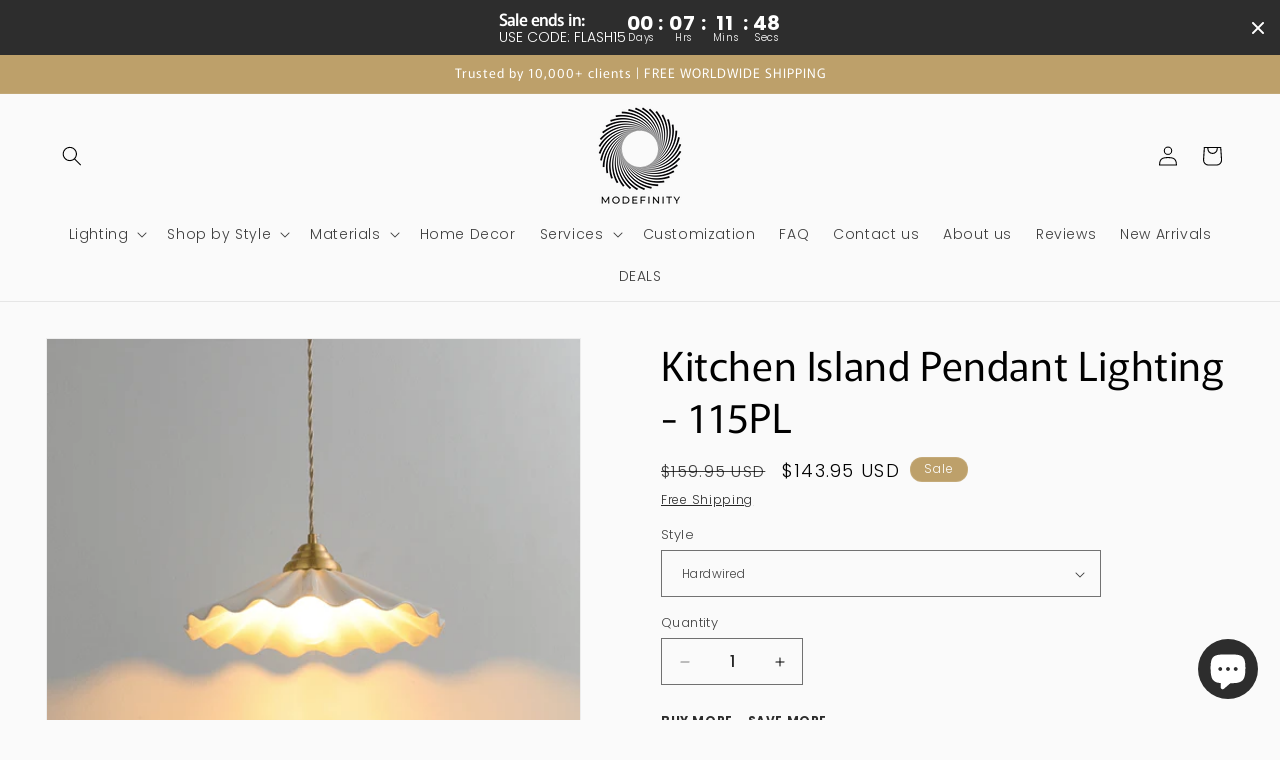

--- FILE ---
content_type: text/html; charset=utf-8
request_url: https://modefinity.co/en-gb/products/kitchen-island-pendant-lighting-115pl
body_size: 84605
content:
<!doctype html>
<html class="js" lang="en">
  <head>
    <!-- Google Tag Manager -->
<script>(function(w,d,s,l,i){w[l]=w[l]||[];w[l].push({'gtm.start':
new Date().getTime(),event:'gtm.js'});var f=d.getElementsByTagName(s)[0],
j=d.createElement(s),dl=l!='dataLayer'?'&l='+l:'';j.async=true;j.src=
'https://gtmss.modefinity.co/gtm.js?id='+i+dl;f.parentNode.insertBefore(j,f);
})(window,document,'script','dataLayer','GTM-KST4D9D');</script>
<!-- End Google Tag Manager -->
<!-- Start of Booster Apps Seo-0.1-->
<title>Kitchen Island Pendant Lighting Hanging Lamp</title><meta name="description" content="Kitchen Island Pendant Lighting Hanging Lamp | Free Customization | Kitchen Island Pendant Lighting | Hanging Light | Modern Wood Pendant Lamp | Plug In Pendant Light Plug In Swag Light | Large Pendant Lighting | White Pendant Lights | Dining Room..." /><script type="application/ld+json">
  {
    "@context": "https://schema.org",
    "@type": "WebSite",
    "name": "Modefinity",
    "url": "https://modefinity.co/en-gb",
    "potentialAction": {
      "@type": "SearchAction",
      "query-input": "required name=query",
      "target": "https://modefinity.co/en-gb/search?q={query}"
    }
  }
</script><script type="application/ld+json">
  {
    "@context": "https://schema.org",
    "@type": "Product",
    "name": "Kitchen Island Pendant Lighting - 115PL",
    "brand": {"@type": "Brand","name": "Modefinity"},
    "sku": "",
    "mpn": "",
    "description": "Kitchen Island Pendant Lighting\nIlluminate your home with the gorgeous ceramic kitchen island pendant lighting from our collection. Crafted with a unique fluted lamp shade, fabric twisted cord, and wooden holder, this light radiates an eye-catching design that will be the centerpiece of any room. Whether you're looking for an elegant ceiling pendant lighting fixture to add an air of sophistication to your living space or to create a subtle ambiance, the ceramic hanging lamp makes a stylish and practical addition to any home. Add a touch of class and modernity to your home décor today with this beautiful pendant lamp! You can install 2 or 3 pendant light fixtures over the kitchen island.\n- Bulb Base - E26\/27\n- Voltage 90-240 v\n- Watts - 60 w\n- Fabric twisted cord\n- Cord Length - 200 cm or 78 inches (adjustable)\n- Hardware material - brass\n- Canopy\/ceiling mount plate material - brass\n- Lampshade diameter - 30 cm or 11.8 inches\n- Lampshade material - ceramic (milk glass color)\n- Canopy\/ceiling mount plate size - 10 cm or 4 inches (12 cm or 4.7 inches available upon request)\n- Bulb included\n- Dimmable\n- Available for plug-in pendant light customization. Plug-in swag light can be with any cord length you need.\n- Standard cord length for plug-in hanging lamps is 2 meters or 6.5 ft. If you need a longer cord, please leave a note with a customization request.\n- The pendant lamp can be used without a wood part.\n- The lampshade can be replaced with any other lampshade from our store",
    "url": "https://modefinity.co/en-gb/en-gb/products/kitchen-island-pendant-lighting-115pl","image": "https://modefinity.co/cdn/shop/files/kitchen-island-pendant-lighting-115pl-40780601721140_747x.png?v=1727209023","itemCondition": "https://schema.org/NewCondition",
    "offers": [{
          "@type": "Offer","price": "143.95","priceCurrency": "USD",
          "itemCondition": "https://schema.org/NewCondition",
          "url": "https://modefinity.co/en-gb/en-gb/products/kitchen-island-pendant-lighting-115pl?variant=44673417281844",
          "sku": "",
          "mpn": "",
          "availability" : "https://schema.org/InStock",
          "priceValidUntil": "2026-02-24","gtin14": ""},{
          "@type": "Offer","price": "143.95","priceCurrency": "USD",
          "itemCondition": "https://schema.org/NewCondition",
          "url": "https://modefinity.co/en-gb/en-gb/products/kitchen-island-pendant-lighting-115pl?variant=44673417314612",
          "sku": "",
          "mpn": "",
          "availability" : "https://schema.org/InStock",
          "priceValidUntil": "2026-02-24","gtin14": ""}]}
</script>
<!-- end of Booster Apps SEO -->

    <meta charset="utf-8">
    <meta http-equiv="X-UA-Compatible" content="IE=edge">
    <meta name="viewport" content="width=device-width,initial-scale=1">
    <meta name="theme-color" content="">
    <link rel="canonical" href="https://modefinity.co/en-gb/products/kitchen-island-pendant-lighting-115pl"><link rel="icon" type="image/png" href="//modefinity.co/cdn/shop/files/MODEFINITY__2_-removebg-preview.png?crop=center&height=32&v=1730374114&width=32"><link rel="preconnect" href="https://fonts.shopifycdn.com" crossorigin>

    

    

<meta property="og:site_name" content="Modefinity">
<meta property="og:url" content="https://modefinity.co/en-gb/products/kitchen-island-pendant-lighting-115pl">
<meta property="og:title" content="Kitchen Island Pendant Lighting | Hanging Light | Modern Wood Pendant">
<meta property="og:type" content="product">
<meta property="og:description" content="Modefinity | Free Shipping | Free Customization | Kitchen Island Pendant Lighting | Hanging Light | Modern Wood Pendant Lamp | Plug In Pendant Light | Hanging Lamp | Plug In Swag Light | Large Pendant Lighting | White Pendant Lights | Dining Room Pendant Light | Pendant Ceiling Lights | Dome Pendant Light | Milk Glass"><meta property="og:image" content="http://modefinity.co/cdn/shop/files/kitchen-island-pendant-lighting-115pl-40780601721140.png?v=1727209023">
  <meta property="og:image:secure_url" content="https://modefinity.co/cdn/shop/files/kitchen-island-pendant-lighting-115pl-40780601721140.png?v=1727209023">
  <meta property="og:image:width" content="747">
  <meta property="og:image:height" content="664"><meta property="og:price:amount" content="143.95">
  <meta property="og:price:currency" content="USD"><meta name="twitter:card" content="summary_large_image">
<meta name="twitter:title" content="Kitchen Island Pendant Lighting | Hanging Light | Modern Wood Pendant">
<meta name="twitter:description" content="Modefinity | Free Shipping | Free Customization | Kitchen Island Pendant Lighting | Hanging Light | Modern Wood Pendant Lamp | Plug In Pendant Light | Hanging Lamp | Plug In Swag Light | Large Pendant Lighting | White Pendant Lights | Dining Room Pendant Light | Pendant Ceiling Lights | Dome Pendant Light | Milk Glass">


    <script src="//modefinity.co/cdn/shop/t/15/assets/constants.js?v=58251544750838685771718273252" defer="defer"></script>
    <script src="//modefinity.co/cdn/shop/t/15/assets/pubsub.js?v=158357773527763999511718273252" defer="defer"></script>
    <script src="//modefinity.co/cdn/shop/t/15/assets/global.js?v=136628361274817707361718273252" defer="defer"></script><script src="//modefinity.co/cdn/shop/t/15/assets/animations.js?v=88693664871331136111718273251" defer="defer"></script><script>window.performance && window.performance.mark && window.performance.mark('shopify.content_for_header.start');</script><meta name="google-site-verification" content="zO0W8aWwH1oPmMwpeJrK92WfTuRrvqXMjLKVJOp6mho">
<meta id="shopify-digital-wallet" name="shopify-digital-wallet" content="/68181328180/digital_wallets/dialog">
<meta name="shopify-checkout-api-token" content="5608ce12971b6d74cbc467872e7bc3d3">
<meta id="in-context-paypal-metadata" data-shop-id="68181328180" data-venmo-supported="false" data-environment="production" data-locale="en_US" data-paypal-v4="true" data-currency="USD">
<link rel="alternate" hreflang="x-default" href="https://modefinity.co/products/kitchen-island-pendant-lighting-115pl">
<link rel="alternate" hreflang="en" href="https://modefinity.co/products/kitchen-island-pendant-lighting-115pl">
<link rel="alternate" hreflang="fr" href="https://modefinity.co/fr/products/ilot-de-cuisine-luminaire-suspendu-115pl">
<link rel="alternate" hreflang="de" href="https://modefinity.co/de/products/kitchen-island-pendelleuchte-115pl">
<link rel="alternate" hreflang="es" href="https://modefinity.co/es/products/iluminacion-colgante-de-isla-cocina-115pl">
<link rel="alternate" hreflang="ar" href="https://modefinity.co/ar/products/%D8%AC%D8%B2%D9%8A%D8%B1%D8%A9-%D9%85%D8%B7%D8%A8%D8%AE-%D9%82%D9%84%D8%A7%D8%AF%D8%A9-%D8%A7%D8%B6%D8%A7%D8%A1%D8%A9-115pl">
<link rel="alternate" hreflang="en-CA" href="https://modefinity.co/en-ca/products/kitchen-island-pendant-lighting-115pl">
<link rel="alternate" hreflang="fr-CA" href="https://modefinity.co/fr-ca/products/ilot-de-cuisine-luminaire-suspendu-115pl">
<link rel="alternate" hreflang="en-AU" href="https://modefinity.co/en-au/products/kitchen-island-pendant-lighting-115pl">
<link rel="alternate" hreflang="en-GB" href="https://modefinity.co/en-gb/products/kitchen-island-pendant-lighting-115pl">
<link rel="alternate" hreflang="en-DE" href="https://modefinity.co/en-de/products/kitchen-island-pendant-lighting-115pl">
<link rel="alternate" hreflang="de-DE" href="https://modefinity.co/de-de/products/kitchen-island-pendelleuchte-115pl">
<link rel="alternate" hreflang="en-FR" href="https://modefinity.co/en-fr/products/kitchen-island-pendant-lighting-115pl">
<link rel="alternate" hreflang="fr-FR" href="https://modefinity.co/fr-fr/products/ilot-de-cuisine-luminaire-suspendu-115pl">
<link rel="alternate" hreflang="en-ES" href="https://modefinity.co/en-es/products/kitchen-island-pendant-lighting-115pl">
<link rel="alternate" hreflang="es-ES" href="https://modefinity.co/es-es/products/iluminacion-colgante-de-isla-cocina-115pl">
<link rel="alternate" hreflang="en-IT" href="https://modefinity.co/en-it/products/kitchen-island-pendant-lighting-115pl">
<link rel="alternate" type="application/json+oembed" href="https://modefinity.co/en-gb/products/kitchen-island-pendant-lighting-115pl.oembed">
<script async="async" src="/checkouts/internal/preloads.js?locale=en-GB"></script>
<script id="shopify-features" type="application/json">{"accessToken":"5608ce12971b6d74cbc467872e7bc3d3","betas":["rich-media-storefront-analytics"],"domain":"modefinity.co","predictiveSearch":true,"shopId":68181328180,"locale":"en"}</script>
<script>var Shopify = Shopify || {};
Shopify.shop = "213565.myshopify.com";
Shopify.locale = "en";
Shopify.currency = {"active":"USD","rate":"1.0"};
Shopify.country = "GB";
Shopify.theme = {"name":"MASTER FILE - UPDATED","id":166726304052,"schema_name":"Dawn","schema_version":"14.0.0","theme_store_id":887,"role":"main"};
Shopify.theme.handle = "null";
Shopify.theme.style = {"id":null,"handle":null};
Shopify.cdnHost = "modefinity.co/cdn";
Shopify.routes = Shopify.routes || {};
Shopify.routes.root = "/en-gb/";</script>
<script type="module">!function(o){(o.Shopify=o.Shopify||{}).modules=!0}(window);</script>
<script>!function(o){function n(){var o=[];function n(){o.push(Array.prototype.slice.apply(arguments))}return n.q=o,n}var t=o.Shopify=o.Shopify||{};t.loadFeatures=n(),t.autoloadFeatures=n()}(window);</script>
<script id="shop-js-analytics" type="application/json">{"pageType":"product"}</script>
<script defer="defer" async type="module" src="//modefinity.co/cdn/shopifycloud/shop-js/modules/v2/client.init-shop-cart-sync_BT-GjEfc.en.esm.js"></script>
<script defer="defer" async type="module" src="//modefinity.co/cdn/shopifycloud/shop-js/modules/v2/chunk.common_D58fp_Oc.esm.js"></script>
<script defer="defer" async type="module" src="//modefinity.co/cdn/shopifycloud/shop-js/modules/v2/chunk.modal_xMitdFEc.esm.js"></script>
<script type="module">
  await import("//modefinity.co/cdn/shopifycloud/shop-js/modules/v2/client.init-shop-cart-sync_BT-GjEfc.en.esm.js");
await import("//modefinity.co/cdn/shopifycloud/shop-js/modules/v2/chunk.common_D58fp_Oc.esm.js");
await import("//modefinity.co/cdn/shopifycloud/shop-js/modules/v2/chunk.modal_xMitdFEc.esm.js");

  window.Shopify.SignInWithShop?.initShopCartSync?.({"fedCMEnabled":true,"windoidEnabled":true});

</script>
<script>(function() {
  var isLoaded = false;
  function asyncLoad() {
    if (isLoaded) return;
    isLoaded = true;
    var urls = ["https:\/\/trust.conversionbear.com\/script?app=trust_badge\u0026shop=213565.myshopify.com","https:\/\/cdn.nfcube.com\/instafeed-ae886a0b36f80440538d029543da81a9.js?shop=213565.myshopify.com","https:\/\/noti.bestfreecdn.com\/storage\/js\/noti-68181328180.js?ver=4\u0026shop=213565.myshopify.com"];
    for (var i = 0; i < urls.length; i++) {
      var s = document.createElement('script');
      s.type = 'text/javascript';
      s.async = true;
      s.src = urls[i];
      var x = document.getElementsByTagName('script')[0];
      x.parentNode.insertBefore(s, x);
    }
  };
  if(window.attachEvent) {
    window.attachEvent('onload', asyncLoad);
  } else {
    window.addEventListener('load', asyncLoad, false);
  }
})();</script>
<script id="__st">var __st={"a":68181328180,"offset":14400,"reqid":"40c41bad-157d-48d8-9229-3f0a9933b0ad-1769320716","pageurl":"modefinity.co\/en-gb\/products\/kitchen-island-pendant-lighting-115pl","u":"d35cde3d52a9","p":"product","rtyp":"product","rid":8171746853172};</script>
<script>window.ShopifyPaypalV4VisibilityTracking = true;</script>
<script id="captcha-bootstrap">!function(){'use strict';const t='contact',e='account',n='new_comment',o=[[t,t],['blogs',n],['comments',n],[t,'customer']],c=[[e,'customer_login'],[e,'guest_login'],[e,'recover_customer_password'],[e,'create_customer']],r=t=>t.map((([t,e])=>`form[action*='/${t}']:not([data-nocaptcha='true']) input[name='form_type'][value='${e}']`)).join(','),a=t=>()=>t?[...document.querySelectorAll(t)].map((t=>t.form)):[];function s(){const t=[...o],e=r(t);return a(e)}const i='password',u='form_key',d=['recaptcha-v3-token','g-recaptcha-response','h-captcha-response',i],f=()=>{try{return window.sessionStorage}catch{return}},m='__shopify_v',_=t=>t.elements[u];function p(t,e,n=!1){try{const o=window.sessionStorage,c=JSON.parse(o.getItem(e)),{data:r}=function(t){const{data:e,action:n}=t;return t[m]||n?{data:e,action:n}:{data:t,action:n}}(c);for(const[e,n]of Object.entries(r))t.elements[e]&&(t.elements[e].value=n);n&&o.removeItem(e)}catch(o){console.error('form repopulation failed',{error:o})}}const l='form_type',E='cptcha';function T(t){t.dataset[E]=!0}const w=window,h=w.document,L='Shopify',v='ce_forms',y='captcha';let A=!1;((t,e)=>{const n=(g='f06e6c50-85a8-45c8-87d0-21a2b65856fe',I='https://cdn.shopify.com/shopifycloud/storefront-forms-hcaptcha/ce_storefront_forms_captcha_hcaptcha.v1.5.2.iife.js',D={infoText:'Protected by hCaptcha',privacyText:'Privacy',termsText:'Terms'},(t,e,n)=>{const o=w[L][v],c=o.bindForm;if(c)return c(t,g,e,D).then(n);var r;o.q.push([[t,g,e,D],n]),r=I,A||(h.body.append(Object.assign(h.createElement('script'),{id:'captcha-provider',async:!0,src:r})),A=!0)});var g,I,D;w[L]=w[L]||{},w[L][v]=w[L][v]||{},w[L][v].q=[],w[L][y]=w[L][y]||{},w[L][y].protect=function(t,e){n(t,void 0,e),T(t)},Object.freeze(w[L][y]),function(t,e,n,w,h,L){const[v,y,A,g]=function(t,e,n){const i=e?o:[],u=t?c:[],d=[...i,...u],f=r(d),m=r(i),_=r(d.filter((([t,e])=>n.includes(e))));return[a(f),a(m),a(_),s()]}(w,h,L),I=t=>{const e=t.target;return e instanceof HTMLFormElement?e:e&&e.form},D=t=>v().includes(t);t.addEventListener('submit',(t=>{const e=I(t);if(!e)return;const n=D(e)&&!e.dataset.hcaptchaBound&&!e.dataset.recaptchaBound,o=_(e),c=g().includes(e)&&(!o||!o.value);(n||c)&&t.preventDefault(),c&&!n&&(function(t){try{if(!f())return;!function(t){const e=f();if(!e)return;const n=_(t);if(!n)return;const o=n.value;o&&e.removeItem(o)}(t);const e=Array.from(Array(32),(()=>Math.random().toString(36)[2])).join('');!function(t,e){_(t)||t.append(Object.assign(document.createElement('input'),{type:'hidden',name:u})),t.elements[u].value=e}(t,e),function(t,e){const n=f();if(!n)return;const o=[...t.querySelectorAll(`input[type='${i}']`)].map((({name:t})=>t)),c=[...d,...o],r={};for(const[a,s]of new FormData(t).entries())c.includes(a)||(r[a]=s);n.setItem(e,JSON.stringify({[m]:1,action:t.action,data:r}))}(t,e)}catch(e){console.error('failed to persist form',e)}}(e),e.submit())}));const S=(t,e)=>{t&&!t.dataset[E]&&(n(t,e.some((e=>e===t))),T(t))};for(const o of['focusin','change'])t.addEventListener(o,(t=>{const e=I(t);D(e)&&S(e,y())}));const B=e.get('form_key'),M=e.get(l),P=B&&M;t.addEventListener('DOMContentLoaded',(()=>{const t=y();if(P)for(const e of t)e.elements[l].value===M&&p(e,B);[...new Set([...A(),...v().filter((t=>'true'===t.dataset.shopifyCaptcha))])].forEach((e=>S(e,t)))}))}(h,new URLSearchParams(w.location.search),n,t,e,['guest_login'])})(!0,!0)}();</script>
<script integrity="sha256-4kQ18oKyAcykRKYeNunJcIwy7WH5gtpwJnB7kiuLZ1E=" data-source-attribution="shopify.loadfeatures" defer="defer" src="//modefinity.co/cdn/shopifycloud/storefront/assets/storefront/load_feature-a0a9edcb.js" crossorigin="anonymous"></script>
<script data-source-attribution="shopify.dynamic_checkout.dynamic.init">var Shopify=Shopify||{};Shopify.PaymentButton=Shopify.PaymentButton||{isStorefrontPortableWallets:!0,init:function(){window.Shopify.PaymentButton.init=function(){};var t=document.createElement("script");t.src="https://modefinity.co/cdn/shopifycloud/portable-wallets/latest/portable-wallets.en.js",t.type="module",document.head.appendChild(t)}};
</script>
<script data-source-attribution="shopify.dynamic_checkout.buyer_consent">
  function portableWalletsHideBuyerConsent(e){var t=document.getElementById("shopify-buyer-consent"),n=document.getElementById("shopify-subscription-policy-button");t&&n&&(t.classList.add("hidden"),t.setAttribute("aria-hidden","true"),n.removeEventListener("click",e))}function portableWalletsShowBuyerConsent(e){var t=document.getElementById("shopify-buyer-consent"),n=document.getElementById("shopify-subscription-policy-button");t&&n&&(t.classList.remove("hidden"),t.removeAttribute("aria-hidden"),n.addEventListener("click",e))}window.Shopify?.PaymentButton&&(window.Shopify.PaymentButton.hideBuyerConsent=portableWalletsHideBuyerConsent,window.Shopify.PaymentButton.showBuyerConsent=portableWalletsShowBuyerConsent);
</script>
<script data-source-attribution="shopify.dynamic_checkout.cart.bootstrap">document.addEventListener("DOMContentLoaded",(function(){function t(){return document.querySelector("shopify-accelerated-checkout-cart, shopify-accelerated-checkout")}if(t())Shopify.PaymentButton.init();else{new MutationObserver((function(e,n){t()&&(Shopify.PaymentButton.init(),n.disconnect())})).observe(document.body,{childList:!0,subtree:!0})}}));
</script>
<link id="shopify-accelerated-checkout-styles" rel="stylesheet" media="screen" href="https://modefinity.co/cdn/shopifycloud/portable-wallets/latest/accelerated-checkout-backwards-compat.css" crossorigin="anonymous">
<style id="shopify-accelerated-checkout-cart">
        #shopify-buyer-consent {
  margin-top: 1em;
  display: inline-block;
  width: 100%;
}

#shopify-buyer-consent.hidden {
  display: none;
}

#shopify-subscription-policy-button {
  background: none;
  border: none;
  padding: 0;
  text-decoration: underline;
  font-size: inherit;
  cursor: pointer;
}

#shopify-subscription-policy-button::before {
  box-shadow: none;
}

      </style>
<script id="sections-script" data-sections="header" defer="defer" src="//modefinity.co/cdn/shop/t/15/compiled_assets/scripts.js?v=3866"></script>
<script>window.performance && window.performance.mark && window.performance.mark('shopify.content_for_header.end');</script>


    <style data-shopify>
      @font-face {
  font-family: Poppins;
  font-weight: 300;
  font-style: normal;
  font-display: swap;
  src: url("//modefinity.co/cdn/fonts/poppins/poppins_n3.05f58335c3209cce17da4f1f1ab324ebe2982441.woff2") format("woff2"),
       url("//modefinity.co/cdn/fonts/poppins/poppins_n3.6971368e1f131d2c8ff8e3a44a36b577fdda3ff5.woff") format("woff");
}

      @font-face {
  font-family: Poppins;
  font-weight: 700;
  font-style: normal;
  font-display: swap;
  src: url("//modefinity.co/cdn/fonts/poppins/poppins_n7.56758dcf284489feb014a026f3727f2f20a54626.woff2") format("woff2"),
       url("//modefinity.co/cdn/fonts/poppins/poppins_n7.f34f55d9b3d3205d2cd6f64955ff4b36f0cfd8da.woff") format("woff");
}

      @font-face {
  font-family: Poppins;
  font-weight: 300;
  font-style: italic;
  font-display: swap;
  src: url("//modefinity.co/cdn/fonts/poppins/poppins_i3.8536b4423050219f608e17f134fe9ea3b01ed890.woff2") format("woff2"),
       url("//modefinity.co/cdn/fonts/poppins/poppins_i3.0f4433ada196bcabf726ed78f8e37e0995762f7f.woff") format("woff");
}

      @font-face {
  font-family: Poppins;
  font-weight: 700;
  font-style: italic;
  font-display: swap;
  src: url("//modefinity.co/cdn/fonts/poppins/poppins_i7.42fd71da11e9d101e1e6c7932199f925f9eea42d.woff2") format("woff2"),
       url("//modefinity.co/cdn/fonts/poppins/poppins_i7.ec8499dbd7616004e21155106d13837fff4cf556.woff") format("woff");
}

      @font-face {
  font-family: Murecho;
  font-weight: 400;
  font-style: normal;
  font-display: swap;
  src: url("//modefinity.co/cdn/fonts/murecho/murecho_n4.48026a226f97b34dd378daf307ec4f9bcdf1dd4c.woff2") format("woff2"),
       url("//modefinity.co/cdn/fonts/murecho/murecho_n4.62af42a5730130829855fc8b72500870b1c3928f.woff") format("woff");
}


      
        :root,
        .color-scheme-1 {
          --color-background: 250,250,250;
        
          --gradient-background: #fafafa;
        

        

        --color-foreground: 0,0,0;
        --color-background-contrast: 186,186,186;
        --color-shadow: 0,0,0;
        --color-button: 0,0,0;
        --color-button-text: 255,255,255;
        --color-secondary-button: 250,250,250;
        --color-secondary-button-text: 0,0,0;
        --color-link: 0,0,0;
        --color-badge-foreground: 0,0,0;
        --color-badge-background: 250,250,250;
        --color-badge-border: 0,0,0;
        --payment-terms-background-color: rgb(250 250 250);
      }
      
        
        .color-scheme-2 {
          --color-background: 243,243,243;
        
          --gradient-background: #f3f3f3;
        

        

        --color-foreground: 18,18,18;
        --color-background-contrast: 179,179,179;
        --color-shadow: 18,18,18;
        --color-button: 18,18,18;
        --color-button-text: 243,243,243;
        --color-secondary-button: 243,243,243;
        --color-secondary-button-text: 18,18,18;
        --color-link: 18,18,18;
        --color-badge-foreground: 18,18,18;
        --color-badge-background: 243,243,243;
        --color-badge-border: 18,18,18;
        --payment-terms-background-color: rgb(243 243 243);
      }
      
        
        .color-scheme-3 {
          --color-background: 45,45,45;
        
          --gradient-background: #2d2d2d;
        

        

        --color-foreground: 255,255,255;
        --color-background-contrast: 58,58,58;
        --color-shadow: 18,18,18;
        --color-button: 255,255,255;
        --color-button-text: 0,0,0;
        --color-secondary-button: 45,45,45;
        --color-secondary-button-text: 255,255,255;
        --color-link: 255,255,255;
        --color-badge-foreground: 255,255,255;
        --color-badge-background: 45,45,45;
        --color-badge-border: 255,255,255;
        --payment-terms-background-color: rgb(45 45 45);
      }
      
        
        .color-scheme-4 {
          --color-background: 18,18,18;
        
          --gradient-background: #121212;
        

        

        --color-foreground: 255,255,255;
        --color-background-contrast: 146,146,146;
        --color-shadow: 18,18,18;
        --color-button: 255,255,255;
        --color-button-text: 18,18,18;
        --color-secondary-button: 18,18,18;
        --color-secondary-button-text: 255,255,255;
        --color-link: 255,255,255;
        --color-badge-foreground: 255,255,255;
        --color-badge-background: 18,18,18;
        --color-badge-border: 255,255,255;
        --payment-terms-background-color: rgb(18 18 18);
      }
      
        
        .color-scheme-5 {
          --color-background: 189,160,106;
        
          --gradient-background: #bda06a;
        

        

        --color-foreground: 255,255,255;
        --color-background-contrast: 116,93,51;
        --color-shadow: 18,18,18;
        --color-button: 255,255,255;
        --color-button-text: 189,160,106;
        --color-secondary-button: 189,160,106;
        --color-secondary-button-text: 255,255,255;
        --color-link: 255,255,255;
        --color-badge-foreground: 255,255,255;
        --color-badge-background: 189,160,106;
        --color-badge-border: 255,255,255;
        --payment-terms-background-color: rgb(189 160 106);
      }
      
        
        .color-scheme-cfb3bb6e-f024-4192-b790-abdba7fadf54 {
          --color-background: 189,160,106;
        
          --gradient-background: #bda06a;
        

        

        --color-foreground: 255,255,255;
        --color-background-contrast: 116,93,51;
        --color-shadow: 18,18,18;
        --color-button: 189,160,106;
        --color-button-text: 255,255,255;
        --color-secondary-button: 189,160,106;
        --color-secondary-button-text: 189,160,106;
        --color-link: 189,160,106;
        --color-badge-foreground: 255,255,255;
        --color-badge-background: 189,160,106;
        --color-badge-border: 255,255,255;
        --payment-terms-background-color: rgb(189 160 106);
      }
      
        
        .color-scheme-6913de82-5baf-47f9-89cb-901f56ee9f42 {
          --color-background: 255,206,0;
        
          --gradient-background: #ffce00;
        

        

        --color-foreground: 0,0,0;
        --color-background-contrast: 128,103,0;
        --color-shadow: 0,0,0;
        --color-button: 0,0,0;
        --color-button-text: 255,255,255;
        --color-secondary-button: 255,206,0;
        --color-secondary-button-text: 0,0,0;
        --color-link: 0,0,0;
        --color-badge-foreground: 0,0,0;
        --color-badge-background: 255,206,0;
        --color-badge-border: 0,0,0;
        --payment-terms-background-color: rgb(255 206 0);
      }
      

      body, .color-scheme-1, .color-scheme-2, .color-scheme-3, .color-scheme-4, .color-scheme-5, .color-scheme-cfb3bb6e-f024-4192-b790-abdba7fadf54, .color-scheme-6913de82-5baf-47f9-89cb-901f56ee9f42 {
        color: rgba(var(--color-foreground), 0.75);
        background-color: rgb(var(--color-background));
      }

      :root {
        --font-body-family: Poppins, sans-serif;
        --font-body-style: normal;
        --font-body-weight: 300;
        --font-body-weight-bold: 600;

        --font-heading-family: Murecho, sans-serif;
        --font-heading-style: normal;
        --font-heading-weight: 400;

        --font-body-scale: 1.0;
        --font-heading-scale: 1.0;

        --media-padding: px;
        --media-border-opacity: 0.05;
        --media-border-width: 1px;
        --media-radius: 0px;
        --media-shadow-opacity: 0.0;
        --media-shadow-horizontal-offset: 0px;
        --media-shadow-vertical-offset: 4px;
        --media-shadow-blur-radius: 5px;
        --media-shadow-visible: 0;

        --page-width: 150rem;
        --page-width-margin: 0rem;

        --product-card-image-padding: 0.0rem;
        --product-card-corner-radius: 0.0rem;
        --product-card-text-alignment: left;
        --product-card-border-width: 0.1rem;
        --product-card-border-opacity: 0.1;
        --product-card-shadow-opacity: 0.0;
        --product-card-shadow-visible: 0;
        --product-card-shadow-horizontal-offset: 0.0rem;
        --product-card-shadow-vertical-offset: 0.4rem;
        --product-card-shadow-blur-radius: 0.5rem;

        --collection-card-image-padding: 0.0rem;
        --collection-card-corner-radius: 0.0rem;
        --collection-card-text-alignment: center;
        --collection-card-border-width: 0.1rem;
        --collection-card-border-opacity: 0.1;
        --collection-card-shadow-opacity: 0.0;
        --collection-card-shadow-visible: 0;
        --collection-card-shadow-horizontal-offset: 0.0rem;
        --collection-card-shadow-vertical-offset: 0.4rem;
        --collection-card-shadow-blur-radius: 0.5rem;

        --blog-card-image-padding: 0.0rem;
        --blog-card-corner-radius: 0.0rem;
        --blog-card-text-alignment: left;
        --blog-card-border-width: 0.0rem;
        --blog-card-border-opacity: 0.1;
        --blog-card-shadow-opacity: 0.0;
        --blog-card-shadow-visible: 0;
        --blog-card-shadow-horizontal-offset: 0.0rem;
        --blog-card-shadow-vertical-offset: 0.4rem;
        --blog-card-shadow-blur-radius: 0.5rem;

        --badge-corner-radius: 4.0rem;

        --popup-border-width: 1px;
        --popup-border-opacity: 0.1;
        --popup-corner-radius: 0px;
        --popup-shadow-opacity: 0.0;
        --popup-shadow-horizontal-offset: 0px;
        --popup-shadow-vertical-offset: 4px;
        --popup-shadow-blur-radius: 5px;

        --drawer-border-width: 1px;
        --drawer-border-opacity: 0.1;
        --drawer-shadow-opacity: 0.0;
        --drawer-shadow-horizontal-offset: 0px;
        --drawer-shadow-vertical-offset: 4px;
        --drawer-shadow-blur-radius: 5px;

        --spacing-sections-desktop: 0px;
        --spacing-sections-mobile: 0px;

        --grid-desktop-vertical-spacing: 8px;
        --grid-desktop-horizontal-spacing: 8px;
        --grid-mobile-vertical-spacing: 4px;
        --grid-mobile-horizontal-spacing: 4px;

        --text-boxes-border-opacity: 0.1;
        --text-boxes-border-width: 0px;
        --text-boxes-radius: 0px;
        --text-boxes-shadow-opacity: 0.0;
        --text-boxes-shadow-visible: 0;
        --text-boxes-shadow-horizontal-offset: 0px;
        --text-boxes-shadow-vertical-offset: 4px;
        --text-boxes-shadow-blur-radius: 5px;

        --buttons-radius: 0px;
        --buttons-radius-outset: 0px;
        --buttons-border-width: 1px;
        --buttons-border-opacity: 1.0;
        --buttons-shadow-opacity: 0.0;
        --buttons-shadow-visible: 0;
        --buttons-shadow-horizontal-offset: 0px;
        --buttons-shadow-vertical-offset: 4px;
        --buttons-shadow-blur-radius: 5px;
        --buttons-border-offset: 0px;

        --inputs-radius: 0px;
        --inputs-border-width: 1px;
        --inputs-border-opacity: 0.55;
        --inputs-shadow-opacity: 0.0;
        --inputs-shadow-horizontal-offset: 0px;
        --inputs-margin-offset: 0px;
        --inputs-shadow-vertical-offset: 4px;
        --inputs-shadow-blur-radius: 5px;
        --inputs-radius-outset: 0px;

        --variant-pills-radius: 40px;
        --variant-pills-border-width: 1px;
        --variant-pills-border-opacity: 0.55;
        --variant-pills-shadow-opacity: 0.0;
        --variant-pills-shadow-horizontal-offset: 0px;
        --variant-pills-shadow-vertical-offset: 4px;
        --variant-pills-shadow-blur-radius: 5px;
      }

      *,
      *::before,
      *::after {
        box-sizing: inherit;
      }

      html {
        box-sizing: border-box;
        font-size: calc(var(--font-body-scale) * 62.5%);
        height: 100%;
      }

      body {
        display: grid;
        grid-template-rows: auto auto 1fr auto;
        grid-template-columns: 100%;
        min-height: 100%;
        margin: 0;
        font-size: 1.5rem;
        letter-spacing: 0.06rem;
        line-height: calc(1 + 0.8 / var(--font-body-scale));
        font-family: var(--font-body-family);
        font-style: var(--font-body-style);
        font-weight: var(--font-body-weight);
      }

      @media screen and (min-width: 750px) {
        body {
          font-size: 1.6rem;
        }
      }
    </style>

    <link href="//modefinity.co/cdn/shop/t/15/assets/base.css?v=113226907689647993141760290365" rel="stylesheet" type="text/css" media="all" />

      <link rel="preload" as="font" href="//modefinity.co/cdn/fonts/poppins/poppins_n3.05f58335c3209cce17da4f1f1ab324ebe2982441.woff2" type="font/woff2" crossorigin>
      

      <link rel="preload" as="font" href="//modefinity.co/cdn/fonts/murecho/murecho_n4.48026a226f97b34dd378daf307ec4f9bcdf1dd4c.woff2" type="font/woff2" crossorigin>
      
<link href="//modefinity.co/cdn/shop/t/15/assets/component-localization-form.css?v=120620094879297847921718273252" rel="stylesheet" type="text/css" media="all" />
      <script src="//modefinity.co/cdn/shop/t/15/assets/localization-form.js?v=169565320306168926741718273252" defer="defer"></script><link
        rel="stylesheet"
        href="//modefinity.co/cdn/shop/t/15/assets/component-predictive-search.css?v=118923337488134913561718273252"
        media="print"
        onload="this.media='all'"
      ><script>
      if (Shopify.designMode) {
        document.documentElement.classList.add('shopify-design-mode');
      }
    </script>
    <script type="text/javascript">
    (function(c,l,a,r,i,t,y){
        c[a]=c[a]||function(){(c[a].q=c[a].q||[]).push(arguments)};
        t=l.createElement(r);t.async=1;t.src="https://www.clarity.ms/tag/"+i;
        y=l.getElementsByTagName(r)[0];y.parentNode.insertBefore(t,y);
    })(window, document, "clarity", "script", "mm120d9aer");
</script>

 

<script>
(function () {
  // Returns true if the event target (or its ancestors) is visually an image
  function isImageish(el) {
    if (!el) return false;
    // direct <img> or <picture>
    if (el.tagName === 'IMG' || el.tagName === 'PICTURE') return true;
    if (el.closest && (el.closest('img') || el.closest('picture'))) return true;

    // elements acting as images (role=img, Shopify galleries, background-image)
    if (el.getAttribute && el.getAttribute('role') === 'img') return true;
    if (el.classList && (
      el.classList.contains('product__media') ||
      el.classList.contains('media') ||
      el.classList.contains('image') ||
      el.classList.contains('product-media') ||
      el.classList.contains('product__modal-opener')
    )) return true;

    try {
      var bg = getComputedStyle(el).getPropertyValue('background-image');
      if (bg && bg !== 'none') return true;
    } catch(e) {}

    return false;
  }

  function blockIfImage(e) {
    var path = e.composedPath ? e.composedPath() : [e.target];
    for (var i = 0; i < path.length; i++) {
      var node = path[i];
      if (node && node.nodeType === 1 && isImageish(node)) {
        e.preventDefault();
        e.stopPropagation();
        return false;
      }
    }
  }

  // 1) Block the context menu (right click) on images only
  document.addEventListener('contextmenu', blockIfImage, true);   // capture phase
  window.addEventListener('contextmenu', blockIfImage, true);

  // 2) Also block the *mouse button 2* down on images (some UIs open menu earlier)
  document.addEventListener('mousedown', function(e){
    if (e.button === 2 && isImageish(e.target)) {
      e.preventDefault();
      e.stopPropagation();
      return false;
    }
  }, true);

  // 3) Prevent drag-to-desktop (optional; comment out if you don’t want this)
  document.addEventListener('dragstart', function(e){
    if (isImageish(e.target)) {
      e.preventDefault();
    }
  }, true);

  // 4) Handle dynamically injected images
  function harden(img) {
    try {
      img.setAttribute('oncontextmenu', 'return false');
      img.setAttribute('draggable', 'false');
    } catch(e) {}
  }
  document.querySelectorAll('img').forEach(harden);
  var mo = new MutationObserver(function(muts){
    muts.forEach(function(m){
      m.addedNodes && m.addedNodes.forEach(function(n){
        if (n.nodeType === 1) {
          if (n.tagName === 'IMG') harden(n);
          n.querySelectorAll && n.querySelectorAll('img').forEach(harden);
        }
      });
    });
  });
  mo.observe(document.documentElement, {childList:true, subtree:true});

  // 5) iOS Safari long-press (helps a bit)
  var style = document.createElement('style');
  style.textContent = 'img{-webkit-touch-callout:none;-webkit-user-select:none;user-select:none}';
  document.head.appendChild(style);
})();
</script>




    
  <!-- BEGIN app block: shopify://apps/blocky-fraud-blocker/blocks/app-embed/aa25b3bf-c2c5-4359-aa61-7836c225c5a9 -->
<script async src="https://app.blocky-app.com/get_script/?shop_url=213565.myshopify.com"></script>


<!-- END app block --><!-- BEGIN app block: shopify://apps/stape-conversion-tracking/blocks/gtm/7e13c847-7971-409d-8fe0-29ec14d5f048 --><script>
  window.lsData = {};
  window.dataLayer = window.dataLayer || [];
  window.addEventListener("message", (event) => {
    if (event.data?.event) {
      window.dataLayer.push(event.data);
    }
  });
  window.dataShopStape = {
    shop: "modefinity.co",
    shopId: "68181328180",
  }
</script>

<!-- END app block --><!-- BEGIN app block: shopify://apps/hulk-form-builder/blocks/app-embed/b6b8dd14-356b-4725-a4ed-77232212b3c3 --><!-- BEGIN app snippet: hulkapps-formbuilder-theme-ext --><script type="text/javascript">
  
  if (typeof window.formbuilder_customer != "object") {
        window.formbuilder_customer = {}
  }

  window.hulkFormBuilder = {
    form_data: {"form_RQUMbfv_tjqWzkixb6KK4A":{"uuid":"RQUMbfv_tjqWzkixb6KK4A","form_name":"My Form","form_data":{"div_back_gradient_1":"#fff","div_back_gradient_2":"#fff","back_color":"#fff","form_title":"\u003ch3 style=\"text-align: center;\"\u003e\u003cspan style=\"color:#000000;\"\u003e\u003cspan style=\"font-family:Georgia;\"\u003eWholesale application\u003c\/span\u003e\u003c\/span\u003e\u003c\/h3\u003e\n\n\u003cp\u003e\u0026nbsp;\u003c\/p\u003e\n","form_submit":"SUBMIT","after_submit":"hideAndmessage","after_submit_msg":"","captcha_enable":"no","label_style":"blockLabels","input_border_radius":"2","back_type":"transparent","input_back_color":"#fff","input_back_color_hover":"#fff","back_shadow":"none","label_font_clr":"#333333","input_font_clr":"#333333","button_align":"fullBtn","button_clr":"#fff","button_back_clr":"#333333","button_border_radius":"2","form_width":"600px","form_border_size":0,"form_border_clr":"#ffffff","form_border_radius":"1","label_font_size":"14","input_font_size":"12","button_font_size":"16","form_padding":"35","input_border_color":"#ccc","input_border_color_hover":"#ccc","btn_border_clr":"#333333","btn_border_size":"1","form_name":"My Form","":"iamrobertoneil@gmail.com","form_emails":"iamrobertoneil@gmail.com","admin_email_subject":"New form submission received.","admin_email_message":"Hi [first-name of store owner],\u003cbr\u003eSomeone just submitted a response to your form.\u003cbr\u003ePlease find the details below:","form_access_message":"\u003cp\u003ePlease login to access the form\u003cbr\u003eDo not have an account? Create account\u003c\/p\u003e","label_fonts_type":"Google Fonts","input_font_family":"Tenor Sans","label_font_family":"Tenor Sans","notification_email_send":true,"formElements":[{"type":"text","position":0,"label":"First Name","customClass":"","halfwidth":"yes","Conditions":{},"required":"yes","page_number":1},{"type":"text","position":1,"label":"Last Name","halfwidth":"yes","Conditions":{},"page_number":1,"required":"yes"},{"Conditions":{},"type":"text","position":2,"label":"Company","required":"yes","halfwidth":"no","centerfield":"no","page_number":1},{"Conditions":{},"type":"text","position":3,"label":"Website","required":"yes","page_number":1},{"Conditions":{},"type":"text","position":4,"label":"Business Type","required":"yes","page_number":1},{"Conditions":{},"type":"text","position":5,"label":"Location","required":"yes","page_number":1},{"Conditions":{},"type":"text","position":6,"label":"Estimated Order Volume","page_number":1,"required":"yes"},{"type":"email","position":7,"label":"Email","required":"yes","email_confirm":"yes","Conditions":{},"page_number":1},{"type":"textarea","position":8,"label":"Message \/ Product Name","required":"yes","Conditions":{},"page_number":1}]},"is_spam_form":false,"shop_uuid":"hBhSqp0JQEiHacShU-d2QA","shop_timezone":"Asia\/Muscat","shop_id":133468,"shop_is_after_submit_enabled":false,"shop_shopify_plan":"basic","shop_shopify_domain":"213565.myshopify.com","shop_remove_watermark":false,"shop_created_at":"2025-04-10T14:59:55.420-05:00"}},
    shop_data: {"shop_hBhSqp0JQEiHacShU-d2QA":{"shop_uuid":"hBhSqp0JQEiHacShU-d2QA","shop_timezone":"Asia\/Muscat","shop_id":133468,"shop_is_after_submit_enabled":false,"shop_shopify_plan":"Basic","shop_shopify_domain":"213565.myshopify.com","shop_created_at":"2025-04-10T14:59:55.420-05:00","is_skip_metafield":false,"shop_deleted":false,"shop_disabled":false}},
    settings_data: {"shop_settings":{"shop_customise_msgs":[],"default_customise_msgs":{"is_required":"is required","thank_you":"Thank you! The form was submitted successfully.","processing":"Processing...","valid_data":"Please provide valid data","valid_email":"Provide valid email format","valid_tags":"HTML Tags are not allowed","valid_phone":"Provide valid phone number","valid_captcha":"Please provide valid captcha response","valid_url":"Provide valid URL","only_number_alloud":"Provide valid number in","number_less":"must be less than","number_more":"must be more than","image_must_less":"Image must be less than 20MB","image_number":"Images allowed","image_extension":"Invalid extension! Please provide image file","error_image_upload":"Error in image upload. Please try again.","error_file_upload":"Error in file upload. Please try again.","your_response":"Your response","error_form_submit":"Error occur.Please try again after sometime.","email_submitted":"Form with this email is already submitted","invalid_email_by_zerobounce":"The email address you entered appears to be invalid. Please check it and try again.","download_file":"Download file","card_details_invalid":"Your card details are invalid","card_details":"Card details","please_enter_card_details":"Please enter card details","card_number":"Card number","exp_mm":"Exp MM","exp_yy":"Exp YY","crd_cvc":"CVV","payment_value":"Payment amount","please_enter_payment_amount":"Please enter payment amount","address1":"Address line 1","address2":"Address line 2","city":"City","province":"Province","zipcode":"Zip code","country":"Country","blocked_domain":"This form does not accept addresses from","file_must_less":"File must be less than 20MB","file_extension":"Invalid extension! Please provide file","only_file_number_alloud":"files allowed","previous":"Previous","next":"Next","must_have_a_input":"Please enter at least one field.","please_enter_required_data":"Please enter required data","atleast_one_special_char":"Include at least one special character","atleast_one_lowercase_char":"Include at least one lowercase character","atleast_one_uppercase_char":"Include at least one uppercase character","atleast_one_number":"Include at least one number","must_have_8_chars":"Must have 8 characters long","be_between_8_and_12_chars":"Be between 8 and 12 characters long","please_select":"Please Select","phone_submitted":"Form with this phone number is already submitted","user_res_parse_error":"Error while submitting the form","valid_same_values":"values must be same","product_choice_clear_selection":"Clear Selection","picture_choice_clear_selection":"Clear Selection","remove_all_for_file_image_upload":"Remove All","invalid_file_type_for_image_upload":"You can't upload files of this type.","invalid_file_type_for_signature_upload":"You can't upload files of this type.","max_files_exceeded_for_file_upload":"You can not upload any more files.","max_files_exceeded_for_image_upload":"You can not upload any more files.","file_already_exist":"File already uploaded","max_limit_exceed":"You have added the maximum number of text fields.","cancel_upload_for_file_upload":"Cancel upload","cancel_upload_for_image_upload":"Cancel upload","cancel_upload_for_signature_upload":"Cancel upload"},"shop_blocked_domains":[]}},
    features_data: {"shop_plan_features":{"shop_plan_features":["unlimited-forms","full-design-customization","export-form-submissions","multiple-recipients-for-form-submissions","multiple-admin-notifications","enable-captcha","unlimited-file-uploads","save-submitted-form-data","set-auto-response-message","conditional-logic","form-banner","save-as-draft-facility","include-user-response-in-admin-email","disable-form-submission","file-upload"]}},
    shop: null,
    shop_id: null,
    plan_features: null,
    validateDoubleQuotes: false,
    assets: {
      extraFunctions: "https://cdn.shopify.com/extensions/019bb5ee-ec40-7527-955d-c1b8751eb060/form-builder-by-hulkapps-50/assets/extra-functions.js",
      extraStyles: "https://cdn.shopify.com/extensions/019bb5ee-ec40-7527-955d-c1b8751eb060/form-builder-by-hulkapps-50/assets/extra-styles.css",
      bootstrapStyles: "https://cdn.shopify.com/extensions/019bb5ee-ec40-7527-955d-c1b8751eb060/form-builder-by-hulkapps-50/assets/theme-app-extension-bootstrap.css"
    },
    translations: {
      htmlTagNotAllowed: "HTML Tags are not allowed",
      sqlQueryNotAllowed: "SQL Queries are not allowed",
      doubleQuoteNotAllowed: "Double quotes are not allowed",
      vorwerkHttpWwwNotAllowed: "The words \u0026#39;http\u0026#39; and \u0026#39;www\u0026#39; are not allowed. Please remove them and try again.",
      maxTextFieldsReached: "You have added the maximum number of text fields.",
      avoidNegativeWords: "Avoid negative words: Don\u0026#39;t use negative words in your contact message.",
      customDesignOnly: "This form is for custom designs requests. For general inquiries please contact our team at info@stagheaddesigns.com",
      zerobounceApiErrorMsg: "We couldn\u0026#39;t verify your email due to a technical issue. Please try again later.",
    }

  }

  

  window.FbThemeAppExtSettingsHash = {}
  
</script><!-- END app snippet --><!-- END app block --><!-- BEGIN app block: shopify://apps/upload-lift/blocks/app-embed/3c98bdcb-7587-4ade-bfe4-7d8af00d05ca -->
<script src="https://assets.cloudlift.app/api/assets/upload.js?shop=213565.myshopify.com" defer="defer"></script>

<!-- END app block --><!-- BEGIN app block: shopify://apps/transcy/blocks/switcher_embed_block/bce4f1c0-c18c-43b0-b0b2-a1aefaa44573 --><!-- BEGIN app snippet: fa_translate_core --><script>
    (function () {
        console.log("transcy ignore convert TC value",typeof transcy_ignoreConvertPrice != "undefined");
        
        function addMoneyTag(mutations, observer) {
            let currencyCookie = getCookieCore("transcy_currency");
            
            let shopifyCurrencyRegex = buildXPathQuery(
                window.ShopifyTC.shopifyCurrency.price_currency
            );
            let currencyRegex = buildCurrencyRegex(window.ShopifyTC.shopifyCurrency.price_currency)
            let tempTranscy = document.evaluate(shopifyCurrencyRegex, document, null, XPathResult.ORDERED_NODE_SNAPSHOT_TYPE, null);
            for (let iTranscy = 0; iTranscy < tempTranscy.snapshotLength; iTranscy++) {
                let elTranscy = tempTranscy.snapshotItem(iTranscy);
                if (elTranscy.innerHTML &&
                !elTranscy.classList.contains('transcy-money') && (typeof transcy_ignoreConvertPrice == "undefined" ||
                !transcy_ignoreConvertPrice?.some(className => elTranscy.classList?.contains(className))) && elTranscy?.childNodes?.length == 1) {
                    if (!window.ShopifyTC?.shopifyCurrency?.price_currency || currencyCookie == window.ShopifyTC?.currency?.active || !currencyCookie) {
                        addClassIfNotExists(elTranscy, 'notranslate');
                        continue;
                    }

                    elTranscy.classList.add('transcy-money');
                    let innerHTML = replaceMatches(elTranscy?.textContent, currencyRegex);
                    elTranscy.innerHTML = innerHTML;
                    if (!innerHTML.includes("tc-money")) {
                        addClassIfNotExists(elTranscy, 'notranslate');
                    }
                } 
                if (elTranscy.classList.contains('transcy-money') && !elTranscy?.innerHTML?.includes("tc-money")) {
                    addClassIfNotExists(elTranscy, 'notranslate');
                }
            }
        }
    
        function logChangesTranscy(mutations, observer) {
            const xpathQuery = `
                //*[text()[contains(.,"•tc")]] |
                //*[text()[contains(.,"tc")]] |
                //*[text()[contains(.,"transcy")]] |
                //textarea[@placeholder[contains(.,"transcy")]] |
                //textarea[@placeholder[contains(.,"tc")]] |
                //select[@placeholder[contains(.,"transcy")]] |
                //select[@placeholder[contains(.,"tc")]] |
                //input[@placeholder[contains(.,"tc")]] |
                //input[@value[contains(.,"tc")]] |
                //input[@value[contains(.,"transcy")]] |
                //*[text()[contains(.,"TC")]] |
                //textarea[@placeholder[contains(.,"TC")]] |
                //select[@placeholder[contains(.,"TC")]] |
                //input[@placeholder[contains(.,"TC")]] |
                //input[@value[contains(.,"TC")]]
            `;
            let tempTranscy = document.evaluate(xpathQuery, document, null, XPathResult.ORDERED_NODE_SNAPSHOT_TYPE, null);
            for (let iTranscy = 0; iTranscy < tempTranscy.snapshotLength; iTranscy++) {
                let elTranscy = tempTranscy.snapshotItem(iTranscy);
                let innerHtmlTranscy = elTranscy?.innerHTML ? elTranscy.innerHTML : "";
                if (innerHtmlTranscy && !["SCRIPT", "LINK", "STYLE"].includes(elTranscy.nodeName)) {
                    const textToReplace = [
                        '&lt;•tc&gt;', '&lt;/•tc&gt;', '&lt;tc&gt;', '&lt;/tc&gt;',
                        '&lt;transcy&gt;', '&lt;/transcy&gt;', '&amp;lt;tc&amp;gt;',
                        '&amp;lt;/tc&amp;gt;', '&lt;TRANSCY&gt;', '&lt;/TRANSCY&gt;',
                        '&lt;TC&gt;', '&lt;/TC&gt;'
                    ];
                    let containsTag = textToReplace.some(tag => innerHtmlTranscy.includes(tag));
                    if (containsTag) {
                        textToReplace.forEach(tag => {
                            innerHtmlTranscy = innerHtmlTranscy.replaceAll(tag, '');
                        });
                        elTranscy.innerHTML = innerHtmlTranscy;
                        elTranscy.setAttribute('translate', 'no');
                    }
    
                    const tagsToReplace = ['<•tc>', '</•tc>', '<tc>', '</tc>', '<transcy>', '</transcy>', '<TC>', '</TC>', '<TRANSCY>', '</TRANSCY>'];
                    if (tagsToReplace.some(tag => innerHtmlTranscy.includes(tag))) {
                        innerHtmlTranscy = innerHtmlTranscy.replace(/<(|\/)transcy>|<(|\/)tc>|<(|\/)•tc>/gi, "");
                        elTranscy.innerHTML = innerHtmlTranscy;
                        elTranscy.setAttribute('translate', 'no');
                    }
                }
                if (["INPUT"].includes(elTranscy.nodeName)) {
                    let valueInputTranscy = elTranscy.value.replaceAll("&lt;tc&gt;", "").replaceAll("&lt;/tc&gt;", "").replace(/<(|\/)transcy>|<(|\/)tc>/gi, "");
                    elTranscy.value = valueInputTranscy
                }
    
                if (["INPUT", "SELECT", "TEXTAREA"].includes(elTranscy.nodeName)) {
                    elTranscy.placeholder = elTranscy.placeholder.replaceAll("&lt;tc&gt;", "").replaceAll("&lt;/tc&gt;", "").replace(/<(|\/)transcy>|<(|\/)tc>/gi, "");
                }
            }
            addMoneyTag(mutations, observer)
        }
        const observerOptionsTranscy = {
            subtree: true,
            childList: true
        };
        const observerTranscy = new MutationObserver(logChangesTranscy);
        observerTranscy.observe(document.documentElement, observerOptionsTranscy);
    })();

    const addClassIfNotExists = (element, className) => {
        if (!element.classList.contains(className)) {
            element.classList.add(className);
        }
    };
    
    const replaceMatches = (content, currencyRegex) => {
        let arrCurrencies = content.match(currencyRegex);
    
        if (arrCurrencies?.length && content === arrCurrencies[0]) {
            return content;
        }
        return (
            arrCurrencies?.reduce((string, oldVal, index) => {
                const hasSpaceBefore = string.match(new RegExp(`\\s${oldVal}`));
                const hasSpaceAfter = string.match(new RegExp(`${oldVal}\\s`));
                let eleCurrencyConvert = `<tc-money translate="no">${arrCurrencies[index]}</tc-money>`;
                if (hasSpaceBefore) eleCurrencyConvert = ` ${eleCurrencyConvert}`;
                if (hasSpaceAfter) eleCurrencyConvert = `${eleCurrencyConvert} `;
                if (string.includes("tc-money")) {
                    return string;
                }
                return string?.replaceAll(oldVal, eleCurrencyConvert);
            }, content) || content
        );
        return result;
    };
    
    const unwrapCurrencySpan = (text) => {
        return text.replace(/<span[^>]*>(.*?)<\/span>/gi, "$1");
    };

    const getSymbolsAndCodes = (text)=>{
        let numberPattern = "\\d+(?:[.,]\\d+)*(?:[.,]\\d+)?(?:\\s?\\d+)?"; // Chỉ tối đa 1 khoảng trắng
        let textWithoutCurrencySpan = unwrapCurrencySpan(text);
        let symbolsAndCodes = textWithoutCurrencySpan
            .trim()
            .replace(new RegExp(numberPattern, "g"), "")
            .split(/\s+/) // Loại bỏ khoảng trắng dư thừa
            .filter((el) => el);

        if (!Array.isArray(symbolsAndCodes) || symbolsAndCodes.length === 0) {
            throw new Error("symbolsAndCodes must be a non-empty array.");
        }

        return symbolsAndCodes;
    }
    
    const buildCurrencyRegex = (text) => {
       let symbolsAndCodes = getSymbolsAndCodes(text)
       let patterns = createCurrencyRegex(symbolsAndCodes)

       return new RegExp(`(${patterns.join("|")})`, "g");
    };

    const createCurrencyRegex = (symbolsAndCodes)=>{
        const escape = (str) => str.replace(/[-/\\^$*+?.()|[\]{}]/g, "\\$&");
        const [s1, s2] = [escape(symbolsAndCodes[0]), escape(symbolsAndCodes[1] || "")];
        const space = "\\s?";
        const numberPattern = "\\d+(?:[.,]\\d+)*(?:[.,]\\d+)?(?:\\s?\\d+)?"; 
        const patterns = [];
        if (s1 && s2) {
            patterns.push(
                `${s1}${space}${numberPattern}${space}${s2}`,
                `${s2}${space}${numberPattern}${space}${s1}`,
                `${s2}${space}${s1}${space}${numberPattern}`,
                `${s1}${space}${s2}${space}${numberPattern}`
            );
        }
        if (s1) {
            patterns.push(`${s1}${space}${numberPattern}`);
            patterns.push(`${numberPattern}${space}${s1}`);
        }

        if (s2) {
            patterns.push(`${s2}${space}${numberPattern}`);
            patterns.push(`${numberPattern}${space}${s2}`);
        }
        return patterns;
    }
    
    const getCookieCore = function (name) {
        var nameEQ = name + "=";
        var ca = document.cookie.split(';');
        for (var i = 0; i < ca.length; i++) {
            var c = ca[i];
            while (c.charAt(0) == ' ') c = c.substring(1, c.length);
            if (c.indexOf(nameEQ) == 0) return c.substring(nameEQ.length, c.length);
        }
        return null;
    };
    
    const buildXPathQuery = (text) => {
        let numberPattern = "\\d+(?:[.,]\\d+)*"; // Bỏ `matches()`
        let symbolAndCodes = text.replace(/<span[^>]*>(.*?)<\/span>/gi, "$1")
            .trim()
            .replace(new RegExp(numberPattern, "g"), "")
            .split(" ")
            ?.filter((el) => el);
    
        if (!symbolAndCodes || !Array.isArray(symbolAndCodes) || symbolAndCodes.length === 0) {
            throw new Error("symbolAndCodes must be a non-empty array.");
        }
    
        // Escape ký tự đặc biệt trong XPath
        const escapeXPath = (str) => str.replace(/(["'])/g, "\\$1");
    
        // Danh sách thẻ HTML cần tìm
        const allowedTags = ["div", "span", "p", "strong", "b", "h1", "h2", "h3", "h4", "h5", "h6", "td", "li", "font", "dd", 'a', 'font', 's'];
    
        // Tạo điều kiện contains() cho từng symbol hoặc code
        const conditions = symbolAndCodes
            .map((symbol) =>
                `(contains(text(), "${escapeXPath(symbol)}") and (contains(text(), "0") or contains(text(), "1") or contains(text(), "2") or contains(text(), "3") or contains(text(), "4") or contains(text(), "5") or contains(text(), "6") or contains(text(), "7") or contains(text(), "8") or contains(text(), "9")) )`
            )
            .join(" or ");
    
        // Tạo XPath Query (Chỉ tìm trong các thẻ HTML, không tìm trong input)
        const xpathQuery = allowedTags
            .map((tag) => `//${tag}[${conditions}]`)
            .join(" | ");
    
        return xpathQuery;
    };
    
    window.ShopifyTC = {};
    ShopifyTC.shop = "modefinity.co";
    ShopifyTC.locale = "en";
    ShopifyTC.currency = {"active":"USD", "rate":""};
    ShopifyTC.country = "GB";
    ShopifyTC.designMode = false;
    ShopifyTC.theme = {};
    ShopifyTC.cdnHost = "";
    ShopifyTC.routes = {};
    ShopifyTC.routes.root = "/en-gb";
    ShopifyTC.store_id = 68181328180;
    ShopifyTC.page_type = "product";
    ShopifyTC.resource_id = "";
    ShopifyTC.resource_description = "";
    ShopifyTC.market_id = 39875674420;
    switch (ShopifyTC.page_type) {
        case "product":
            ShopifyTC.resource_id = 8171746853172;
            ShopifyTC.resource_description = "\u003ch1 dir=\"auto\"\u003eKitchen Island Pendant Lighting\u003c\/h1\u003e\n\u003cp\u003eIlluminate your home with the gorgeous ceramic kitchen island pendant lighting from our collection. Crafted with a unique fluted lamp shade, fabric twisted cord, and wooden holder, this light radiates an eye-catching design that will be the centerpiece of any room. Whether you're looking for an elegant ceiling pendant lighting fixture to add an air of sophistication to your living space or to create a subtle ambiance, the ceramic hanging lamp makes a stylish and practical addition to any home. Add a touch of class and modernity to your home décor today with this beautiful pendant lamp! You can install 2 or 3 pendant light fixtures over the kitchen island.\u003c\/p\u003e\n\u003cp\u003e- Bulb Base - E26\/27\u003c\/p\u003e\n\u003cp\u003e- Voltage 90-240 v\u003c\/p\u003e\n\u003cp\u003e- Watts - 60 w\u003c\/p\u003e\n\u003cp\u003e- Fabric twisted cord\u003c\/p\u003e\n\u003cp\u003e- Cord Length - 200 cm or 78 inches (adjustable)\u003c\/p\u003e\n\u003cp\u003e- Hardware material - brass\u003c\/p\u003e\n\u003cp\u003e- Canopy\/ceiling mount plate material - brass\u003c\/p\u003e\n\u003cp\u003e- Lampshade diameter - 30 cm or 11.8 inches\u003c\/p\u003e\n\u003cp\u003e- Lampshade material - ceramic (milk glass color)\u003c\/p\u003e\n\u003cp\u003e- Canopy\/ceiling mount plate size - 10 cm or 4 inches (12 cm or 4.7 inches available upon request)\u003c\/p\u003e\n\u003cp\u003e- Bulb included\u003c\/p\u003e\n\u003cp\u003e- Dimmable\u003c\/p\u003e\n\u003cp\u003e- Available for plug-in pendant light customization. Plug-in swag light can be with any cord length you need.\u003c\/p\u003e\n\u003cp\u003e- Standard cord length for plug-in hanging lamps is 2 meters or 6.5 ft. If you need a longer cord, please leave a note with a customization request.\u003c\/p\u003e\n\u003cp\u003e- The pendant lamp can be used without a wood part.\u003c\/p\u003e\n\u003cp\u003e- The lampshade can be replaced with any other lampshade from our store\u003c\/p\u003e"
            break;
        case "article":
            ShopifyTC.resource_id = null;
            ShopifyTC.resource_description = null
            break;
        case "blog":
            ShopifyTC.resource_id = null;
            break;
        case "collection":
            ShopifyTC.resource_id = null;
            ShopifyTC.resource_description = null
            break;
        case "policy":
            ShopifyTC.resource_id = null;
            ShopifyTC.resource_description = null
            break;
        case "page":
            ShopifyTC.resource_id = null;
            ShopifyTC.resource_description = null
            break;
        default:
            break;
    }

    window.ShopifyTC.shopifyCurrency={
        "price": `0.01`,
        "price_currency": `<span class=transcy-money>$0.01 USD</span>`,
        "currency": `USD`
    }


    if(typeof(transcy_appEmbed) == 'undefined'){
        transcy_switcherVersion = "1759308412";
        transcy_productMediaVersion = "";
        transcy_collectionMediaVersion = "";
        transcy_otherMediaVersion = "";
        transcy_productId = "8171746853172";
        transcy_shopName = "Modefinity";
        transcy_currenciesPaymentPublish = [];
        transcy_curencyDefault = "USD";transcy_currenciesPaymentPublish.push("USD");
        transcy_shopifyLocales = [{"shop_locale":{"locale":"en","enabled":true,"primary":true,"published":true}}];
        transcy_moneyFormat = "<span class=transcy-money>${{amount}}</span>";

        function domLoadedTranscy () {
            let cdnScriptTC = typeof(transcy_cdn) != 'undefined' ? (transcy_cdn+'/transcy.js') : "https://cdn.shopify.com/extensions/019bbfa6-be8b-7e64-b8d4-927a6591272a/transcy-294/assets/transcy.js";
            let cdnLinkTC = typeof(transcy_cdn) != 'undefined' ? (transcy_cdn+'/transcy.css') :  "https://cdn.shopify.com/extensions/019bbfa6-be8b-7e64-b8d4-927a6591272a/transcy-294/assets/transcy.css";
            let scriptTC = document.createElement('script');
            scriptTC.type = 'text/javascript';
            scriptTC.defer = true;
            scriptTC.src = cdnScriptTC;
            scriptTC.id = "transcy-script";
            document.head.appendChild(scriptTC);

            let linkTC = document.createElement('link');
            linkTC.rel = 'stylesheet'; 
            linkTC.type = 'text/css';
            linkTC.href = cdnLinkTC;
            linkTC.id = "transcy-style";
            document.head.appendChild(linkTC); 
        }


        if (document.readyState === 'interactive' || document.readyState === 'complete') {
            domLoadedTranscy();
        } else {
            document.addEventListener("DOMContentLoaded", function () {
                domLoadedTranscy();
            });
        }
    }
</script>
<!-- END app snippet -->


<!-- END app block --><!-- BEGIN app block: shopify://apps/uppromote-affiliate/blocks/core-script/64c32457-930d-4cb9-9641-e24c0d9cf1f4 --><!-- BEGIN app snippet: core-metafields-setting --><!--suppress ES6ConvertVarToLetConst -->
<script type="application/json" id="core-uppromote-settings">{"app_env":{"env":"production"}}</script>
<script type="application/json" id="core-uppromote-cart">{"note":null,"attributes":{},"original_total_price":0,"total_price":0,"total_discount":0,"total_weight":0.0,"item_count":0,"items":[],"requires_shipping":false,"currency":"USD","items_subtotal_price":0,"cart_level_discount_applications":[],"checkout_charge_amount":0}</script>
<script id="core-uppromote-quick-store-tracking-vars">
    function getDocumentContext(){const{href:a,hash:b,host:c,hostname:d,origin:e,pathname:f,port:g,protocol:h,search:i}=window.location,j=document.referrer,k=document.characterSet,l=document.title;return{location:{href:a,hash:b,host:c,hostname:d,origin:e,pathname:f,port:g,protocol:h,search:i},referrer:j||document.location.href,characterSet:k,title:l}}function getNavigatorContext(){const{language:a,cookieEnabled:b,languages:c,userAgent:d}=navigator;return{language:a,cookieEnabled:b,languages:c,userAgent:d}}function getWindowContext(){const{innerHeight:a,innerWidth:b,outerHeight:c,outerWidth:d,origin:e,screen:{height:j,width:k},screenX:f,screenY:g,scrollX:h,scrollY:i}=window;return{innerHeight:a,innerWidth:b,outerHeight:c,outerWidth:d,origin:e,screen:{screenHeight:j,screenWidth:k},screenX:f,screenY:g,scrollX:h,scrollY:i,location:getDocumentContext().location}}function getContext(){return{document:getDocumentContext(),navigator:getNavigatorContext(),window:getWindowContext()}}
    if (window.location.href.includes('?sca_ref=')) {
        localStorage.setItem('__up_lastViewedPageContext', JSON.stringify({
            context: getContext(),
            timestamp: new Date().toISOString(),
        }))
    }
</script>

<script id="core-uppromote-setting-booster">
    var UpPromoteCoreSettings = JSON.parse(document.getElementById('core-uppromote-settings').textContent)
    UpPromoteCoreSettings.currentCart = JSON.parse(document.getElementById('core-uppromote-cart')?.textContent || '{}')
    const idToClean = ['core-uppromote-settings', 'core-uppromote-cart', 'core-uppromote-setting-booster', 'core-uppromote-quick-store-tracking-vars']
    idToClean.forEach(id => {
        document.getElementById(id)?.remove()
    })
</script>
<!-- END app snippet -->


<!-- END app block --><!-- BEGIN app block: shopify://apps/lookfy-gallery/blocks/app-embed/596af5f6-9933-4730-95c2-f7d8d52a0c3e --><!-- BEGIN app snippet: javascript -->
<script type="text/javascript">
window.lfPageType??="product";
window.lfPageId??="8171746853172";
window.lfHandle??="products/kitchen-island-pendant-lighting-115pl";
window.lfShopID??="68181328180";
window.lfShopUrl??="https://modefinity.co";
window.lfIsoCode??="en";
window.lfCountry??="en";
window.lfLanguages??=[{"shop_locale":{"locale":"en","enabled":true,"primary":true,"published":true}}];
window.lfCurrencyFormat??="${{amount}} USD";
window.lfMoneyFormat??="${{amount}}";
window.lfCartAdd??="/en-gb/cart/add";
window.lfCartUrl??="/en-gb/cart";
window.lfShopLang??={"sale":"Sale","shop_now":"Shop Now","sold_out":"Sold Out","load_more":"Load More","add_to_cart":"Add to Cart","description":"Description","in_this_photo":"In this media","shop_the_look":"Shop the Look","badge_discount":"Off","choose_options":"Choose Options","volume_pricing":"Volume pricing available","add_all_to_cart":"Add All to Cart","view_full_details":"View Full Details","add_to_cart_select":"Select {attribute_label}"};
window.lfShopTrans??=null;
window.lfCustomJs??=null;
window.lfCustomCss??=null;
window.lfPopupCss??=null;
window.lfTooltipPosition??="normal";
window.lfPlan??="free";
window.lfPlanDev??="";
window.lfHeading??=null;
window.lfStlFont??=null;
window.lfLibs??={};
</script><style data-shopify>


</style><!-- END app snippet -->
<!-- END app block --><!-- BEGIN app block: shopify://apps/zotabox-social-sharing-buttons/blocks/zotabox_embed/d0ffea54-e481-47cd-a642-29f0770aa466 -->

<script async src="https://static2.zotabox.com/widgets.js"></script>
<script>
    window.Zotabox = window.Zotabox || [];
    Zotabox.domain_id = 68181328180;
    Zotabox.platform = 'shopify';
    Zotabox.widgets = Zotabox.widgets || [];
    Zotabox.widgets.push("social_tab");
</script>
<!-- END app block --><!-- BEGIN app block: shopify://apps/klaviyo-email-marketing-sms/blocks/klaviyo-onsite-embed/2632fe16-c075-4321-a88b-50b567f42507 -->












  <script async src="https://static.klaviyo.com/onsite/js/TjBZNq/klaviyo.js?company_id=TjBZNq"></script>
  <script>!function(){if(!window.klaviyo){window._klOnsite=window._klOnsite||[];try{window.klaviyo=new Proxy({},{get:function(n,i){return"push"===i?function(){var n;(n=window._klOnsite).push.apply(n,arguments)}:function(){for(var n=arguments.length,o=new Array(n),w=0;w<n;w++)o[w]=arguments[w];var t="function"==typeof o[o.length-1]?o.pop():void 0,e=new Promise((function(n){window._klOnsite.push([i].concat(o,[function(i){t&&t(i),n(i)}]))}));return e}}})}catch(n){window.klaviyo=window.klaviyo||[],window.klaviyo.push=function(){var n;(n=window._klOnsite).push.apply(n,arguments)}}}}();</script>

  
    <script id="viewed_product">
      if (item == null) {
        var _learnq = _learnq || [];

        var MetafieldReviews = null
        var MetafieldYotpoRating = null
        var MetafieldYotpoCount = null
        var MetafieldLooxRating = null
        var MetafieldLooxCount = null
        var okendoProduct = null
        var okendoProductReviewCount = null
        var okendoProductReviewAverageValue = null
        try {
          // The following fields are used for Customer Hub recently viewed in order to add reviews.
          // This information is not part of __kla_viewed. Instead, it is part of __kla_viewed_reviewed_items
          MetafieldReviews = {};
          MetafieldYotpoRating = null
          MetafieldYotpoCount = null
          MetafieldLooxRating = null
          MetafieldLooxCount = null

          okendoProduct = null
          // If the okendo metafield is not legacy, it will error, which then requires the new json formatted data
          if (okendoProduct && 'error' in okendoProduct) {
            okendoProduct = null
          }
          okendoProductReviewCount = okendoProduct ? okendoProduct.reviewCount : null
          okendoProductReviewAverageValue = okendoProduct ? okendoProduct.reviewAverageValue : null
        } catch (error) {
          console.error('Error in Klaviyo onsite reviews tracking:', error);
        }

        var item = {
          Name: "Kitchen Island Pendant Lighting - 115PL",
          ProductID: 8171746853172,
          Categories: ["Brass","Ceramic","DEALS","New Arrivals","PENDANT LIGHTS","Vintage Farmhouse"],
          ImageURL: "https://modefinity.co/cdn/shop/files/kitchen-island-pendant-lighting-115pl-40780601721140_grande.png?v=1727209023",
          URL: "https://modefinity.co/en-gb/products/kitchen-island-pendant-lighting-115pl",
          Brand: "Modefinity",
          Price: "$143.95",
          Value: "143.95",
          CompareAtPrice: "$159.95"
        };
        _learnq.push(['track', 'Viewed Product', item]);
        _learnq.push(['trackViewedItem', {
          Title: item.Name,
          ItemId: item.ProductID,
          Categories: item.Categories,
          ImageUrl: item.ImageURL,
          Url: item.URL,
          Metadata: {
            Brand: item.Brand,
            Price: item.Price,
            Value: item.Value,
            CompareAtPrice: item.CompareAtPrice
          },
          metafields:{
            reviews: MetafieldReviews,
            yotpo:{
              rating: MetafieldYotpoRating,
              count: MetafieldYotpoCount,
            },
            loox:{
              rating: MetafieldLooxRating,
              count: MetafieldLooxCount,
            },
            okendo: {
              rating: okendoProductReviewAverageValue,
              count: okendoProductReviewCount,
            }
          }
        }]);
      }
    </script>
  




  <script>
    window.klaviyoReviewsProductDesignMode = false
  </script>







<!-- END app block --><!-- BEGIN app block: shopify://apps/judge-me-reviews/blocks/judgeme_core/61ccd3b1-a9f2-4160-9fe9-4fec8413e5d8 --><!-- Start of Judge.me Core -->






<link rel="dns-prefetch" href="https://cdnwidget.judge.me">
<link rel="dns-prefetch" href="https://cdn.judge.me">
<link rel="dns-prefetch" href="https://cdn1.judge.me">
<link rel="dns-prefetch" href="https://api.judge.me">

<script data-cfasync='false' class='jdgm-settings-script'>window.jdgmSettings={"pagination":5,"disable_web_reviews":true,"badge_no_review_text":"No reviews","badge_n_reviews_text":"{{ n }} review/reviews","hide_badge_preview_if_no_reviews":true,"badge_hide_text":false,"enforce_center_preview_badge":false,"widget_title":"Customer Reviews","widget_open_form_text":"Write a review","widget_close_form_text":"Cancel review","widget_refresh_page_text":"Refresh page","widget_summary_text":"Based on {{ number_of_reviews }} review/reviews","widget_no_review_text":"Be the first to write a review","widget_name_field_text":"Display name","widget_verified_name_field_text":"Verified Name (public)","widget_name_placeholder_text":"Display name","widget_required_field_error_text":"This field is required.","widget_email_field_text":"Email address","widget_verified_email_field_text":"Verified Email (private, can not be edited)","widget_email_placeholder_text":"Your email address","widget_email_field_error_text":"Please enter a valid email address.","widget_rating_field_text":"Rating","widget_review_title_field_text":"Review Title","widget_review_title_placeholder_text":"Give your review a title","widget_review_body_field_text":"Review content","widget_review_body_placeholder_text":"Start writing here...","widget_pictures_field_text":"Picture/Video (optional)","widget_submit_review_text":"Submit Review","widget_submit_verified_review_text":"Submit Verified Review","widget_submit_success_msg_with_auto_publish":"Thank you! Please refresh the page in a few moments to see your review. You can remove or edit your review by logging into \u003ca href='https://judge.me/login' target='_blank' rel='nofollow noopener'\u003eJudge.me\u003c/a\u003e","widget_submit_success_msg_no_auto_publish":"Thank you! Your review will be published as soon as it is approved by the shop admin. You can remove or edit your review by logging into \u003ca href='https://judge.me/login' target='_blank' rel='nofollow noopener'\u003eJudge.me\u003c/a\u003e","widget_show_default_reviews_out_of_total_text":"Showing {{ n_reviews_shown }} out of {{ n_reviews }} reviews.","widget_show_all_link_text":"Show all","widget_show_less_link_text":"Show less","widget_author_said_text":"{{ reviewer_name }} said:","widget_days_text":"{{ n }} days ago","widget_weeks_text":"{{ n }} week/weeks ago","widget_months_text":"{{ n }} month/months ago","widget_years_text":"{{ n }} year/years ago","widget_yesterday_text":"Yesterday","widget_today_text":"Today","widget_replied_text":"\u003e\u003e {{ shop_name }} replied:","widget_read_more_text":"Read more","widget_reviewer_name_as_initial":"","widget_rating_filter_color":"#BDA06A","widget_rating_filter_see_all_text":"See all reviews","widget_sorting_most_recent_text":"Most Recent","widget_sorting_highest_rating_text":"Highest Rating","widget_sorting_lowest_rating_text":"Lowest Rating","widget_sorting_with_pictures_text":"Only Pictures","widget_sorting_most_helpful_text":"Most Helpful","widget_open_question_form_text":"Ask a question","widget_reviews_subtab_text":"Reviews","widget_questions_subtab_text":"Questions","widget_question_label_text":"Question","widget_answer_label_text":"Answer","widget_question_placeholder_text":"Write your question here","widget_submit_question_text":"Submit Question","widget_question_submit_success_text":"Thank you for your question! We will notify you once it gets answered.","verified_badge_text":"Verified","verified_badge_bg_color":"","verified_badge_text_color":"","verified_badge_placement":"left-of-reviewer-name","widget_review_max_height":3,"widget_hide_border":false,"widget_social_share":false,"widget_thumb":false,"widget_review_location_show":false,"widget_location_format":"","all_reviews_include_out_of_store_products":true,"all_reviews_out_of_store_text":"(out of store)","all_reviews_pagination":100,"all_reviews_product_name_prefix_text":"about","enable_review_pictures":true,"enable_question_anwser":false,"widget_theme":"leex","review_date_format":"mm/dd/yyyy","default_sort_method":"pictures-first","widget_product_reviews_subtab_text":"Product Reviews","widget_shop_reviews_subtab_text":"Shop Reviews","widget_other_products_reviews_text":"Reviews for other products","widget_store_reviews_subtab_text":"Store reviews","widget_no_store_reviews_text":"This store hasn't received any reviews yet","widget_web_restriction_product_reviews_text":"This product hasn't received any reviews yet","widget_no_items_text":"No items found","widget_show_more_text":"Show more","widget_write_a_store_review_text":"Write a Store Review","widget_other_languages_heading":"Reviews in Other Languages","widget_translate_review_text":"Translate review to {{ language }}","widget_translating_review_text":"Translating...","widget_show_original_translation_text":"Show original ({{ language }})","widget_translate_review_failed_text":"Review couldn't be translated.","widget_translate_review_retry_text":"Retry","widget_translate_review_try_again_later_text":"Try again later","show_product_url_for_grouped_product":false,"widget_sorting_pictures_first_text":"Pictures First","show_pictures_on_all_rev_page_mobile":false,"show_pictures_on_all_rev_page_desktop":false,"floating_tab_hide_mobile_install_preference":false,"floating_tab_button_name":"★ Reviews","floating_tab_title":"Let customers speak for us","floating_tab_button_color":"","floating_tab_button_background_color":"","floating_tab_url":"","floating_tab_url_enabled":false,"floating_tab_tab_style":"text","all_reviews_text_badge_text":"Customers rate us {{ shop.metafields.judgeme.all_reviews_rating | round: 1 }}/5 based on {{ shop.metafields.judgeme.all_reviews_count }} reviews.","all_reviews_text_badge_text_branded_style":"{{ shop.metafields.judgeme.all_reviews_rating | round: 1 }} out of 5 stars based on {{ shop.metafields.judgeme.all_reviews_count }} reviews","is_all_reviews_text_badge_a_link":false,"show_stars_for_all_reviews_text_badge":false,"all_reviews_text_badge_url":"","all_reviews_text_style":"branded","all_reviews_text_color_style":"judgeme_brand_color","all_reviews_text_color":"#108474","all_reviews_text_show_jm_brand":true,"featured_carousel_show_header":true,"featured_carousel_title":"Let customers speak for us","testimonials_carousel_title":"Customers are saying","videos_carousel_title":"Real customer stories","cards_carousel_title":"Customers are saying","featured_carousel_count_text":"from {{ n }} reviews","featured_carousel_add_link_to_all_reviews_page":false,"featured_carousel_url":"","featured_carousel_show_images":true,"featured_carousel_autoslide_interval":5,"featured_carousel_arrows_on_the_sides":false,"featured_carousel_height":250,"featured_carousel_width":80,"featured_carousel_image_size":0,"featured_carousel_image_height":250,"featured_carousel_arrow_color":"#eeeeee","verified_count_badge_style":"branded","verified_count_badge_orientation":"horizontal","verified_count_badge_color_style":"judgeme_brand_color","verified_count_badge_color":"#108474","is_verified_count_badge_a_link":false,"verified_count_badge_url":"","verified_count_badge_show_jm_brand":true,"widget_rating_preset_default":5,"widget_first_sub_tab":"product-reviews","widget_show_histogram":true,"widget_histogram_use_custom_color":true,"widget_pagination_use_custom_color":true,"widget_star_use_custom_color":false,"widget_verified_badge_use_custom_color":false,"widget_write_review_use_custom_color":false,"picture_reminder_submit_button":"Upload Pictures","enable_review_videos":false,"mute_video_by_default":false,"widget_sorting_videos_first_text":"Videos First","widget_review_pending_text":"Pending","featured_carousel_items_for_large_screen":3,"social_share_options_order":"Facebook,Twitter","remove_microdata_snippet":true,"disable_json_ld":false,"enable_json_ld_products":false,"preview_badge_show_question_text":false,"preview_badge_no_question_text":"No questions","preview_badge_n_question_text":"{{ number_of_questions }} question/questions","qa_badge_show_icon":false,"qa_badge_position":"same-row","remove_judgeme_branding":true,"widget_add_search_bar":false,"widget_search_bar_placeholder":"Search","widget_sorting_verified_only_text":"Verified only","featured_carousel_theme":"default","featured_carousel_show_rating":true,"featured_carousel_show_title":true,"featured_carousel_show_body":true,"featured_carousel_show_date":false,"featured_carousel_show_reviewer":true,"featured_carousel_show_product":false,"featured_carousel_header_background_color":"#108474","featured_carousel_header_text_color":"#ffffff","featured_carousel_name_product_separator":"reviewed","featured_carousel_full_star_background":"#108474","featured_carousel_empty_star_background":"#dadada","featured_carousel_vertical_theme_background":"#f9fafb","featured_carousel_verified_badge_enable":true,"featured_carousel_verified_badge_color":"#108474","featured_carousel_border_style":"round","featured_carousel_review_line_length_limit":3,"featured_carousel_more_reviews_button_text":"Read more reviews","featured_carousel_view_product_button_text":"View product","all_reviews_page_load_reviews_on":"scroll","all_reviews_page_load_more_text":"Load More Reviews","disable_fb_tab_reviews":false,"enable_ajax_cdn_cache":false,"widget_advanced_speed_features":5,"widget_public_name_text":"displayed publicly like","default_reviewer_name":"John Smith","default_reviewer_name_has_non_latin":true,"widget_reviewer_anonymous":"Anonymous","medals_widget_title":"Judge.me Review Medals","medals_widget_background_color":"#f9fafb","medals_widget_position":"footer_all_pages","medals_widget_border_color":"#f9fafb","medals_widget_verified_text_position":"left","medals_widget_use_monochromatic_version":false,"medals_widget_elements_color":"#108474","show_reviewer_avatar":false,"widget_invalid_yt_video_url_error_text":"Not a YouTube video URL","widget_max_length_field_error_text":"Please enter no more than {0} characters.","widget_show_country_flag":false,"widget_show_collected_via_shop_app":true,"widget_verified_by_shop_badge_style":"light","widget_verified_by_shop_text":"Verified by Shop","widget_show_photo_gallery":false,"widget_load_with_code_splitting":true,"widget_ugc_install_preference":false,"widget_ugc_title":"Made by us, Shared by you","widget_ugc_subtitle":"Tag us to see your picture featured in our page","widget_ugc_arrows_color":"#ffffff","widget_ugc_primary_button_text":"Buy Now","widget_ugc_primary_button_background_color":"#108474","widget_ugc_primary_button_text_color":"#ffffff","widget_ugc_primary_button_border_width":"0","widget_ugc_primary_button_border_style":"none","widget_ugc_primary_button_border_color":"#108474","widget_ugc_primary_button_border_radius":"25","widget_ugc_secondary_button_text":"Load More","widget_ugc_secondary_button_background_color":"#ffffff","widget_ugc_secondary_button_text_color":"#108474","widget_ugc_secondary_button_border_width":"2","widget_ugc_secondary_button_border_style":"solid","widget_ugc_secondary_button_border_color":"#108474","widget_ugc_secondary_button_border_radius":"25","widget_ugc_reviews_button_text":"View Reviews","widget_ugc_reviews_button_background_color":"#ffffff","widget_ugc_reviews_button_text_color":"#108474","widget_ugc_reviews_button_border_width":"2","widget_ugc_reviews_button_border_style":"solid","widget_ugc_reviews_button_border_color":"#108474","widget_ugc_reviews_button_border_radius":"25","widget_ugc_reviews_button_link_to":"judgeme-reviews-page","widget_ugc_show_post_date":true,"widget_ugc_max_width":"800","widget_rating_metafield_value_type":true,"widget_primary_color":"#BDA06A","widget_enable_secondary_color":false,"widget_secondary_color":"#edf5f5","widget_summary_average_rating_text":"{{ average_rating }} out of 5","widget_media_grid_title":"Customer photos \u0026 videos","widget_media_grid_see_more_text":"See more","widget_round_style":false,"widget_show_product_medals":true,"widget_verified_by_judgeme_text":"Verified by Judge.me","widget_show_store_medals":true,"widget_verified_by_judgeme_text_in_store_medals":"Verified by Judge.me","widget_media_field_exceed_quantity_message":"Sorry, we can only accept {{ max_media }} for one review.","widget_media_field_exceed_limit_message":"{{ file_name }} is too large, please select a {{ media_type }} less than {{ size_limit }}MB.","widget_review_submitted_text":"Review Submitted!","widget_question_submitted_text":"Question Submitted!","widget_close_form_text_question":"Cancel","widget_write_your_answer_here_text":"Write your answer here","widget_enabled_branded_link":true,"widget_show_collected_by_judgeme":true,"widget_reviewer_name_color":"","widget_write_review_text_color":"","widget_write_review_bg_color":"","widget_collected_by_judgeme_text":"collected by Judge.me","widget_pagination_type":"load_more","widget_load_more_text":"Load More","widget_load_more_color":"#BDA06A","widget_full_review_text":"Full Review","widget_read_more_reviews_text":"Read More Reviews","widget_read_questions_text":"Read Questions","widget_questions_and_answers_text":"Questions \u0026 Answers","widget_verified_by_text":"Verified by","widget_verified_text":"Verified","widget_number_of_reviews_text":"{{ number_of_reviews }} reviews","widget_back_button_text":"Back","widget_next_button_text":"Next","widget_custom_forms_filter_button":"Filters","custom_forms_style":"horizontal","widget_show_review_information":false,"how_reviews_are_collected":"How reviews are collected?","widget_show_review_keywords":false,"widget_gdpr_statement":"How we use your data: We'll only contact you about the review you left, and only if necessary. By submitting your review, you agree to Judge.me's \u003ca href='https://judge.me/terms' target='_blank' rel='nofollow noopener'\u003eterms\u003c/a\u003e, \u003ca href='https://judge.me/privacy' target='_blank' rel='nofollow noopener'\u003eprivacy\u003c/a\u003e and \u003ca href='https://judge.me/content-policy' target='_blank' rel='nofollow noopener'\u003econtent\u003c/a\u003e policies.","widget_multilingual_sorting_enabled":false,"widget_translate_review_content_enabled":false,"widget_translate_review_content_method":"manual","popup_widget_review_selection":"automatically_with_pictures","popup_widget_round_border_style":true,"popup_widget_show_title":true,"popup_widget_show_body":true,"popup_widget_show_reviewer":false,"popup_widget_show_product":true,"popup_widget_show_pictures":true,"popup_widget_use_review_picture":true,"popup_widget_show_on_home_page":true,"popup_widget_show_on_product_page":true,"popup_widget_show_on_collection_page":true,"popup_widget_show_on_cart_page":true,"popup_widget_position":"bottom_left","popup_widget_first_review_delay":5,"popup_widget_duration":5,"popup_widget_interval":5,"popup_widget_review_count":5,"popup_widget_hide_on_mobile":true,"review_snippet_widget_round_border_style":true,"review_snippet_widget_card_color":"#FFFFFF","review_snippet_widget_slider_arrows_background_color":"#FFFFFF","review_snippet_widget_slider_arrows_color":"#000000","review_snippet_widget_star_color":"#108474","show_product_variant":false,"all_reviews_product_variant_label_text":"Variant: ","widget_show_verified_branding":false,"widget_ai_summary_title":"Customers say","widget_ai_summary_disclaimer":"AI-powered review summary based on recent customer reviews","widget_show_ai_summary":false,"widget_show_ai_summary_bg":false,"widget_show_review_title_input":true,"redirect_reviewers_invited_via_email":"external_form","request_store_review_after_product_review":true,"request_review_other_products_in_order":true,"review_form_color_scheme":"default","review_form_corner_style":"square","review_form_star_color":{},"review_form_text_color":"#333333","review_form_background_color":"#ffffff","review_form_field_background_color":"#fafafa","review_form_button_color":{},"review_form_button_text_color":"#ffffff","review_form_modal_overlay_color":"#000000","review_content_screen_title_text":"How would you rate this product?","review_content_introduction_text":"We would love it if you would share a bit about your experience.","store_review_form_title_text":"How would you rate this store?","store_review_form_introduction_text":"We would love it if you would share a bit about your experience.","show_review_guidance_text":true,"one_star_review_guidance_text":"Poor","five_star_review_guidance_text":"Great","customer_information_screen_title_text":"About you","customer_information_introduction_text":"Please tell us more about you.","custom_questions_screen_title_text":"Your experience in more detail","custom_questions_introduction_text":"Here are a few questions to help us understand more about your experience.","review_submitted_screen_title_text":"Thanks for your review!","review_submitted_screen_thank_you_text":"We are processing it and it will appear on the store soon.","review_submitted_screen_email_verification_text":"Please confirm your email by clicking the link we just sent you. This helps us keep reviews authentic.","review_submitted_request_store_review_text":"Would you like to share your experience of shopping with us?","review_submitted_review_other_products_text":"Would you like to review these products?","store_review_screen_title_text":"Would you like to share your experience of shopping with us?","store_review_introduction_text":"We value your feedback and use it to improve. Please share any thoughts or suggestions you have.","reviewer_media_screen_title_picture_text":"Share a picture","reviewer_media_introduction_picture_text":"Upload a photo to support your review.","reviewer_media_screen_title_video_text":"Share a video","reviewer_media_introduction_video_text":"Upload a video to support your review.","reviewer_media_screen_title_picture_or_video_text":"Share a picture or video","reviewer_media_introduction_picture_or_video_text":"Upload a photo or video to support your review.","reviewer_media_youtube_url_text":"Paste your Youtube URL here","advanced_settings_next_step_button_text":"Next","advanced_settings_close_review_button_text":"Close","modal_write_review_flow":false,"write_review_flow_required_text":"Required","write_review_flow_privacy_message_text":"We respect your privacy.","write_review_flow_anonymous_text":"Post review as anonymous","write_review_flow_visibility_text":"This won't be visible to other customers.","write_review_flow_multiple_selection_help_text":"Select as many as you like","write_review_flow_single_selection_help_text":"Select one option","write_review_flow_required_field_error_text":"This field is required","write_review_flow_invalid_email_error_text":"Please enter a valid email address","write_review_flow_max_length_error_text":"Max. {{ max_length }} characters.","write_review_flow_media_upload_text":"\u003cb\u003eClick to upload\u003c/b\u003e or drag and drop","write_review_flow_gdpr_statement":"We'll only contact you about your review if necessary. By submitting your review, you agree to our \u003ca href='https://judge.me/terms' target='_blank' rel='nofollow noopener'\u003eterms and conditions\u003c/a\u003e and \u003ca href='https://judge.me/privacy' target='_blank' rel='nofollow noopener'\u003eprivacy policy\u003c/a\u003e.","rating_only_reviews_enabled":false,"show_negative_reviews_help_screen":false,"new_review_flow_help_screen_rating_threshold":3,"negative_review_resolution_screen_title_text":"Tell us more","negative_review_resolution_text":"Your experience matters to us. If there were issues with your purchase, we're here to help. Feel free to reach out to us, we'd love the opportunity to make things right.","negative_review_resolution_button_text":"Contact us","negative_review_resolution_proceed_with_review_text":"Leave a review","negative_review_resolution_subject":"Issue with purchase from {{ shop_name }}.{{ order_name }}","preview_badge_collection_page_install_status":false,"widget_review_custom_css":"","preview_badge_custom_css":"","preview_badge_stars_count":"5-stars","featured_carousel_custom_css":"","floating_tab_custom_css":"","all_reviews_widget_custom_css":"","medals_widget_custom_css":"","verified_badge_custom_css":"","all_reviews_text_custom_css":"","transparency_badges_collected_via_store_invite":false,"transparency_badges_from_another_provider":false,"transparency_badges_collected_from_store_visitor":false,"transparency_badges_collected_by_verified_review_provider":false,"transparency_badges_earned_reward":false,"transparency_badges_collected_via_store_invite_text":"Review collected via store invitation","transparency_badges_from_another_provider_text":"Review collected from another provider","transparency_badges_collected_from_store_visitor_text":"Review collected from a store visitor","transparency_badges_written_in_google_text":"Review written in Google","transparency_badges_written_in_etsy_text":"Review written in Etsy","transparency_badges_written_in_shop_app_text":"Review written in Shop App","transparency_badges_earned_reward_text":"Review earned a reward for future purchase","product_review_widget_per_page":10,"widget_store_review_label_text":"Review about the store","checkout_comment_extension_title_on_product_page":"Customer Comments","checkout_comment_extension_num_latest_comment_show":5,"checkout_comment_extension_format":"name_and_timestamp","checkout_comment_customer_name":"last_initial","checkout_comment_comment_notification":true,"preview_badge_collection_page_install_preference":false,"preview_badge_home_page_install_preference":false,"preview_badge_product_page_install_preference":false,"review_widget_install_preference":"","review_carousel_install_preference":false,"floating_reviews_tab_install_preference":"none","verified_reviews_count_badge_install_preference":false,"all_reviews_text_install_preference":false,"review_widget_best_location":false,"judgeme_medals_install_preference":false,"review_widget_revamp_enabled":true,"review_widget_qna_enabled":false,"review_widget_revamp_dual_publish_end_date":"2025-11-17T13:27:24.000+00:00","review_widget_header_theme":"standard","review_widget_widget_title_enabled":true,"review_widget_header_text_size":"medium","review_widget_header_text_weight":"regular","review_widget_average_rating_style":"compact","review_widget_bar_chart_enabled":true,"review_widget_bar_chart_type":"numbers","review_widget_bar_chart_style":"standard","review_widget_expanded_media_gallery_enabled":false,"review_widget_reviews_section_theme":"standard","review_widget_image_style":"thumbnails","review_widget_review_image_ratio":"square","review_widget_stars_size":"medium","review_widget_verified_badge":"standard_text","review_widget_review_title_text_size":"medium","review_widget_review_text_size":"medium","review_widget_review_text_length":"medium","review_widget_number_of_columns_desktop":3,"review_widget_carousel_transition_speed":5,"review_widget_custom_questions_answers_display":"always","review_widget_button_text_color":"#FFFFFF","review_widget_text_color":"#000000","review_widget_lighter_text_color":"#7B7B7B","review_widget_corner_styling":"soft","review_widget_review_word_singular":"review","review_widget_review_word_plural":"reviews","review_widget_voting_label":"Helpful?","review_widget_shop_reply_label":"Reply from {{ shop_name }}:","review_widget_filters_title":"Filters","qna_widget_question_word_singular":"Question","qna_widget_question_word_plural":"Questions","qna_widget_answer_reply_label":"Answer from {{ answerer_name }}:","qna_content_screen_title_text":"Ask a question about this product","qna_widget_question_required_field_error_text":"Please enter your question.","qna_widget_flow_gdpr_statement":"We'll only contact you about your question if necessary. By submitting your question, you agree to our \u003ca href='https://judge.me/terms' target='_blank' rel='nofollow noopener'\u003eterms and conditions\u003c/a\u003e and \u003ca href='https://judge.me/privacy' target='_blank' rel='nofollow noopener'\u003eprivacy policy\u003c/a\u003e.","qna_widget_question_submitted_text":"Thanks for your question!","qna_widget_close_form_text_question":"Close","qna_widget_question_submit_success_text":"We’ll notify you by email when your question is answered.","all_reviews_widget_v2025_enabled":false,"all_reviews_widget_v2025_header_theme":"default","all_reviews_widget_v2025_widget_title_enabled":true,"all_reviews_widget_v2025_header_text_size":"medium","all_reviews_widget_v2025_header_text_weight":"regular","all_reviews_widget_v2025_average_rating_style":"compact","all_reviews_widget_v2025_bar_chart_enabled":true,"all_reviews_widget_v2025_bar_chart_type":"numbers","all_reviews_widget_v2025_bar_chart_style":"standard","all_reviews_widget_v2025_expanded_media_gallery_enabled":false,"all_reviews_widget_v2025_show_store_medals":true,"all_reviews_widget_v2025_show_photo_gallery":true,"all_reviews_widget_v2025_show_review_keywords":false,"all_reviews_widget_v2025_show_ai_summary":false,"all_reviews_widget_v2025_show_ai_summary_bg":false,"all_reviews_widget_v2025_add_search_bar":false,"all_reviews_widget_v2025_default_sort_method":"most-recent","all_reviews_widget_v2025_reviews_per_page":10,"all_reviews_widget_v2025_reviews_section_theme":"default","all_reviews_widget_v2025_image_style":"thumbnails","all_reviews_widget_v2025_review_image_ratio":"square","all_reviews_widget_v2025_stars_size":"medium","all_reviews_widget_v2025_verified_badge":"bold_badge","all_reviews_widget_v2025_review_title_text_size":"medium","all_reviews_widget_v2025_review_text_size":"medium","all_reviews_widget_v2025_review_text_length":"medium","all_reviews_widget_v2025_number_of_columns_desktop":3,"all_reviews_widget_v2025_carousel_transition_speed":5,"all_reviews_widget_v2025_custom_questions_answers_display":"always","all_reviews_widget_v2025_show_product_variant":false,"all_reviews_widget_v2025_show_reviewer_avatar":true,"all_reviews_widget_v2025_reviewer_name_as_initial":"","all_reviews_widget_v2025_review_location_show":false,"all_reviews_widget_v2025_location_format":"","all_reviews_widget_v2025_show_country_flag":false,"all_reviews_widget_v2025_verified_by_shop_badge_style":"light","all_reviews_widget_v2025_social_share":false,"all_reviews_widget_v2025_social_share_options_order":"Facebook,Twitter,LinkedIn,Pinterest","all_reviews_widget_v2025_pagination_type":"standard","all_reviews_widget_v2025_button_text_color":"#FFFFFF","all_reviews_widget_v2025_text_color":"#000000","all_reviews_widget_v2025_lighter_text_color":"#7B7B7B","all_reviews_widget_v2025_corner_styling":"soft","all_reviews_widget_v2025_title":"Customer reviews","all_reviews_widget_v2025_ai_summary_title":"Customers say about this store","all_reviews_widget_v2025_no_review_text":"Be the first to write a review","platform":"shopify","branding_url":"https://app.judge.me/reviews","branding_text":"Powered by Judge.me","locale":"en","reply_name":"Modefinity","widget_version":"3.0","footer":true,"autopublish":false,"review_dates":true,"enable_custom_form":false,"shop_locale":"en","enable_multi_locales_translations":false,"show_review_title_input":true,"review_verification_email_status":"always","can_be_branded":false,"reply_name_text":"Modefinity"};</script> <style class='jdgm-settings-style'>.jdgm-xx{left:0}:root{--jdgm-primary-color: #BDA06A;--jdgm-secondary-color: rgba(189,160,106,0.1);--jdgm-star-color: #BDA06A;--jdgm-write-review-text-color: white;--jdgm-write-review-bg-color: #BDA06A;--jdgm-paginate-color: #BDA06A;--jdgm-border-radius: 0;--jdgm-reviewer-name-color: #BDA06A}.jdgm-histogram__bar-content{background-color:#BDA06A}.jdgm-rev[data-verified-buyer=true] .jdgm-rev__icon.jdgm-rev__icon:after,.jdgm-rev__buyer-badge.jdgm-rev__buyer-badge{color:white;background-color:#BDA06A}.jdgm-review-widget--small .jdgm-gallery.jdgm-gallery .jdgm-gallery__thumbnail-link:nth-child(8) .jdgm-gallery__thumbnail-wrapper.jdgm-gallery__thumbnail-wrapper:before{content:"See more"}@media only screen and (min-width: 768px){.jdgm-gallery.jdgm-gallery .jdgm-gallery__thumbnail-link:nth-child(8) .jdgm-gallery__thumbnail-wrapper.jdgm-gallery__thumbnail-wrapper:before{content:"See more"}}.jdgm-widget .jdgm-write-rev-link{display:none}.jdgm-widget .jdgm-rev-widg[data-number-of-reviews='0']{display:none}.jdgm-prev-badge[data-average-rating='0.00']{display:none !important}.jdgm-rev .jdgm-rev__icon{display:none !important}.jdgm-author-all-initials{display:none !important}.jdgm-author-last-initial{display:none !important}.jdgm-rev-widg__title{visibility:hidden}.jdgm-rev-widg__summary-text{visibility:hidden}.jdgm-prev-badge__text{visibility:hidden}.jdgm-rev__prod-link-prefix:before{content:'about'}.jdgm-rev__variant-label:before{content:'Variant: '}.jdgm-rev__out-of-store-text:before{content:'(out of store)'}@media only screen and (min-width: 768px){.jdgm-rev__pics .jdgm-rev_all-rev-page-picture-separator,.jdgm-rev__pics .jdgm-rev__product-picture{display:none}}@media only screen and (max-width: 768px){.jdgm-rev__pics .jdgm-rev_all-rev-page-picture-separator,.jdgm-rev__pics .jdgm-rev__product-picture{display:none}}.jdgm-preview-badge[data-template="product"]{display:none !important}.jdgm-preview-badge[data-template="collection"]{display:none !important}.jdgm-preview-badge[data-template="index"]{display:none !important}.jdgm-review-widget[data-from-snippet="true"]{display:none !important}.jdgm-verified-count-badget[data-from-snippet="true"]{display:none !important}.jdgm-carousel-wrapper[data-from-snippet="true"]{display:none !important}.jdgm-all-reviews-text[data-from-snippet="true"]{display:none !important}.jdgm-medals-section[data-from-snippet="true"]{display:none !important}.jdgm-ugc-media-wrapper[data-from-snippet="true"]{display:none !important}.jdgm-rev__transparency-badge[data-badge-type="review_collected_via_store_invitation"]{display:none !important}.jdgm-rev__transparency-badge[data-badge-type="review_collected_from_another_provider"]{display:none !important}.jdgm-rev__transparency-badge[data-badge-type="review_collected_from_store_visitor"]{display:none !important}.jdgm-rev__transparency-badge[data-badge-type="review_written_in_etsy"]{display:none !important}.jdgm-rev__transparency-badge[data-badge-type="review_written_in_google_business"]{display:none !important}.jdgm-rev__transparency-badge[data-badge-type="review_written_in_shop_app"]{display:none !important}.jdgm-rev__transparency-badge[data-badge-type="review_earned_for_future_purchase"]{display:none !important}.jdgm-review-snippet-widget .jdgm-rev-snippet-widget__cards-container .jdgm-rev-snippet-card{border-radius:8px;background:#fff}.jdgm-review-snippet-widget .jdgm-rev-snippet-widget__cards-container .jdgm-rev-snippet-card__rev-rating .jdgm-star{color:#108474}.jdgm-review-snippet-widget .jdgm-rev-snippet-widget__prev-btn,.jdgm-review-snippet-widget .jdgm-rev-snippet-widget__next-btn{border-radius:50%;background:#fff}.jdgm-review-snippet-widget .jdgm-rev-snippet-widget__prev-btn>svg,.jdgm-review-snippet-widget .jdgm-rev-snippet-widget__next-btn>svg{fill:#000}.jdgm-full-rev-modal.rev-snippet-widget .jm-mfp-container .jm-mfp-content,.jdgm-full-rev-modal.rev-snippet-widget .jm-mfp-container .jdgm-full-rev__icon,.jdgm-full-rev-modal.rev-snippet-widget .jm-mfp-container .jdgm-full-rev__pic-img,.jdgm-full-rev-modal.rev-snippet-widget .jm-mfp-container .jdgm-full-rev__reply{border-radius:8px}.jdgm-full-rev-modal.rev-snippet-widget .jm-mfp-container .jdgm-full-rev[data-verified-buyer="true"] .jdgm-full-rev__icon::after{border-radius:8px}.jdgm-full-rev-modal.rev-snippet-widget .jm-mfp-container .jdgm-full-rev .jdgm-rev__buyer-badge{border-radius:calc( 8px / 2 )}.jdgm-full-rev-modal.rev-snippet-widget .jm-mfp-container .jdgm-full-rev .jdgm-full-rev__replier::before{content:'Modefinity'}.jdgm-full-rev-modal.rev-snippet-widget .jm-mfp-container .jdgm-full-rev .jdgm-full-rev__product-button{border-radius:calc( 8px * 6 )}
</style> <style class='jdgm-settings-style'></style> <script data-cfasync="false" type="text/javascript" async src="https://cdnwidget.judge.me/shopify_v2/leex.js" id="judgeme_widget_leex_js"></script>
<link id="judgeme_widget_leex_css" rel="stylesheet" type="text/css" media="nope!" onload="this.media='all'" href="https://cdnwidget.judge.me/widget_v3/theme/leex.css">

  
  
  
  <style class='jdgm-miracle-styles'>
  @-webkit-keyframes jdgm-spin{0%{-webkit-transform:rotate(0deg);-ms-transform:rotate(0deg);transform:rotate(0deg)}100%{-webkit-transform:rotate(359deg);-ms-transform:rotate(359deg);transform:rotate(359deg)}}@keyframes jdgm-spin{0%{-webkit-transform:rotate(0deg);-ms-transform:rotate(0deg);transform:rotate(0deg)}100%{-webkit-transform:rotate(359deg);-ms-transform:rotate(359deg);transform:rotate(359deg)}}@font-face{font-family:'JudgemeStar';src:url("[data-uri]") format("woff");font-weight:normal;font-style:normal}.jdgm-star{font-family:'JudgemeStar';display:inline !important;text-decoration:none !important;padding:0 4px 0 0 !important;margin:0 !important;font-weight:bold;opacity:1;-webkit-font-smoothing:antialiased;-moz-osx-font-smoothing:grayscale}.jdgm-star:hover{opacity:1}.jdgm-star:last-of-type{padding:0 !important}.jdgm-star.jdgm--on:before{content:"\e000"}.jdgm-star.jdgm--off:before{content:"\e001"}.jdgm-star.jdgm--half:before{content:"\e002"}.jdgm-widget *{margin:0;line-height:1.4;-webkit-box-sizing:border-box;-moz-box-sizing:border-box;box-sizing:border-box;-webkit-overflow-scrolling:touch}.jdgm-hidden{display:none !important;visibility:hidden !important}.jdgm-temp-hidden{display:none}.jdgm-spinner{width:40px;height:40px;margin:auto;border-radius:50%;border-top:2px solid #eee;border-right:2px solid #eee;border-bottom:2px solid #eee;border-left:2px solid #ccc;-webkit-animation:jdgm-spin 0.8s infinite linear;animation:jdgm-spin 0.8s infinite linear}.jdgm-spinner:empty{display:block}.jdgm-prev-badge{display:block !important}

</style>


  
  
   


<script data-cfasync='false' class='jdgm-script'>
!function(e){window.jdgm=window.jdgm||{},jdgm.CDN_HOST="https://cdnwidget.judge.me/",jdgm.CDN_HOST_ALT="https://cdn2.judge.me/cdn/widget_frontend/",jdgm.API_HOST="https://api.judge.me/",jdgm.CDN_BASE_URL="https://cdn.shopify.com/extensions/019beb2a-7cf9-7238-9765-11a892117c03/judgeme-extensions-316/assets/",
jdgm.docReady=function(d){(e.attachEvent?"complete"===e.readyState:"loading"!==e.readyState)?
setTimeout(d,0):e.addEventListener("DOMContentLoaded",d)},jdgm.loadCSS=function(d,t,o,a){
!o&&jdgm.loadCSS.requestedUrls.indexOf(d)>=0||(jdgm.loadCSS.requestedUrls.push(d),
(a=e.createElement("link")).rel="stylesheet",a.class="jdgm-stylesheet",a.media="nope!",
a.href=d,a.onload=function(){this.media="all",t&&setTimeout(t)},e.body.appendChild(a))},
jdgm.loadCSS.requestedUrls=[],jdgm.loadJS=function(e,d){var t=new XMLHttpRequest;
t.onreadystatechange=function(){4===t.readyState&&(Function(t.response)(),d&&d(t.response))},
t.open("GET",e),t.onerror=function(){if(e.indexOf(jdgm.CDN_HOST)===0&&jdgm.CDN_HOST_ALT!==jdgm.CDN_HOST){var f=e.replace(jdgm.CDN_HOST,jdgm.CDN_HOST_ALT);jdgm.loadJS(f,d)}},t.send()},jdgm.docReady((function(){(window.jdgmLoadCSS||e.querySelectorAll(
".jdgm-widget, .jdgm-all-reviews-page").length>0)&&(jdgmSettings.widget_load_with_code_splitting?
parseFloat(jdgmSettings.widget_version)>=3?jdgm.loadCSS(jdgm.CDN_HOST+"widget_v3/base.css"):
jdgm.loadCSS(jdgm.CDN_HOST+"widget/base.css"):jdgm.loadCSS(jdgm.CDN_HOST+"shopify_v2.css"),
jdgm.loadJS(jdgm.CDN_HOST+"loa"+"der.js"))}))}(document);
</script>
<noscript><link rel="stylesheet" type="text/css" media="all" href="https://cdnwidget.judge.me/shopify_v2.css"></noscript>

<!-- BEGIN app snippet: theme_fix_tags --><script>
  (function() {
    var jdgmThemeFixes = {"166726304052":{"html":"","css":"select.jdgm-sort-dropdown {\n    font-family: var(--font-body-family) !important;\n}","js":""}};
    if (!jdgmThemeFixes) return;
    var thisThemeFix = jdgmThemeFixes[Shopify.theme.id];
    if (!thisThemeFix) return;

    if (thisThemeFix.html) {
      document.addEventListener("DOMContentLoaded", function() {
        var htmlDiv = document.createElement('div');
        htmlDiv.classList.add('jdgm-theme-fix-html');
        htmlDiv.innerHTML = thisThemeFix.html;
        document.body.append(htmlDiv);
      });
    };

    if (thisThemeFix.css) {
      var styleTag = document.createElement('style');
      styleTag.classList.add('jdgm-theme-fix-style');
      styleTag.innerHTML = thisThemeFix.css;
      document.head.append(styleTag);
    };

    if (thisThemeFix.js) {
      var scriptTag = document.createElement('script');
      scriptTag.classList.add('jdgm-theme-fix-script');
      scriptTag.innerHTML = thisThemeFix.js;
      document.head.append(scriptTag);
    };
  })();
</script>
<!-- END app snippet -->
<!-- End of Judge.me Core -->



<!-- END app block --><script src="https://cdn.shopify.com/extensions/019b8ed3-90b4-7b95-8e01-aa6b35f1be2e/stape-remix-29/assets/widget.js" type="text/javascript" defer="defer"></script>
<script src="https://cdn.shopify.com/extensions/019beb7e-a916-7383-89cc-4d92e836490a/conversionbear-salespop-42/assets/salespop-widget.js" type="text/javascript" defer="defer"></script>
<script src="https://cdn.shopify.com/extensions/019be0b7-976a-77a4-bcf7-4863aef178df/upsell-koala-discount-800/assets/deals-embed.js" type="text/javascript" defer="defer"></script>
<link href="https://cdn.shopify.com/extensions/019be0b7-976a-77a4-bcf7-4863aef178df/upsell-koala-discount-800/assets/deals-embed.css" rel="stylesheet" type="text/css" media="all">
<script src="https://cdn.shopify.com/extensions/019bb5ee-ec40-7527-955d-c1b8751eb060/form-builder-by-hulkapps-50/assets/form-builder-script.js" type="text/javascript" defer="defer"></script>
<script src="https://cdn.shopify.com/extensions/019be912-7856-7c1f-9705-c70a8c8d7a8b/app-109/assets/core.min.js" type="text/javascript" defer="defer"></script>
<script src="https://cdn.shopify.com/extensions/019bdeb5-0f88-74c2-bca8-b9ed42b1e34f/lookfy-lookbook-gallery-766/assets/lookfy.js" type="text/javascript" defer="defer"></script>
<link href="https://cdn.shopify.com/extensions/019bdeb5-0f88-74c2-bca8-b9ed42b1e34f/lookfy-lookbook-gallery-766/assets/lookfy.css" rel="stylesheet" type="text/css" media="all">
<script src="https://cdn.shopify.com/extensions/019bc5da-5ba6-7e9a-9888-a6222a70d7c3/js-client-214/assets/pushowl-shopify.js" type="text/javascript" defer="defer"></script>
<script src="https://cdn.shopify.com/extensions/019b93c1-bc14-7200-9724-fabc47201519/my-app-115/assets/sdk.js" type="text/javascript" defer="defer"></script>
<link href="https://cdn.shopify.com/extensions/019b93c1-bc14-7200-9724-fabc47201519/my-app-115/assets/sdk.css" rel="stylesheet" type="text/css" media="all">
<script src="https://cdn.shopify.com/extensions/019b0ca3-aa13-7aa2-a0b4-6cb667a1f6f7/essential-countdown-timer-55/assets/countdown_timer_essential_apps.min.js" type="text/javascript" defer="defer"></script>
<script src="https://cdn.shopify.com/extensions/019b6a6c-31f6-795a-9611-1c8f7988ed82/fera-29/assets/checker.js" type="text/javascript" defer="defer"></script>
<link href="https://cdn.shopify.com/extensions/019b6a6c-31f6-795a-9611-1c8f7988ed82/fera-29/assets/placeholders.css" rel="stylesheet" type="text/css" media="all">
<script src="https://cdn.shopify.com/extensions/019beb2a-7cf9-7238-9765-11a892117c03/judgeme-extensions-316/assets/loader.js" type="text/javascript" defer="defer"></script>
<script src="https://cdn.shopify.com/extensions/e8878072-2f6b-4e89-8082-94b04320908d/inbox-1254/assets/inbox-chat-loader.js" type="text/javascript" defer="defer"></script>
<link href="https://monorail-edge.shopifysvc.com" rel="dns-prefetch">
<script>(function(){if ("sendBeacon" in navigator && "performance" in window) {try {var session_token_from_headers = performance.getEntriesByType('navigation')[0].serverTiming.find(x => x.name == '_s').description;} catch {var session_token_from_headers = undefined;}var session_cookie_matches = document.cookie.match(/_shopify_s=([^;]*)/);var session_token_from_cookie = session_cookie_matches && session_cookie_matches.length === 2 ? session_cookie_matches[1] : "";var session_token = session_token_from_headers || session_token_from_cookie || "";function handle_abandonment_event(e) {var entries = performance.getEntries().filter(function(entry) {return /monorail-edge.shopifysvc.com/.test(entry.name);});if (!window.abandonment_tracked && entries.length === 0) {window.abandonment_tracked = true;var currentMs = Date.now();var navigation_start = performance.timing.navigationStart;var payload = {shop_id: 68181328180,url: window.location.href,navigation_start,duration: currentMs - navigation_start,session_token,page_type: "product"};window.navigator.sendBeacon("https://monorail-edge.shopifysvc.com/v1/produce", JSON.stringify({schema_id: "online_store_buyer_site_abandonment/1.1",payload: payload,metadata: {event_created_at_ms: currentMs,event_sent_at_ms: currentMs}}));}}window.addEventListener('pagehide', handle_abandonment_event);}}());</script>
<script id="web-pixels-manager-setup">(function e(e,d,r,n,o){if(void 0===o&&(o={}),!Boolean(null===(a=null===(i=window.Shopify)||void 0===i?void 0:i.analytics)||void 0===a?void 0:a.replayQueue)){var i,a;window.Shopify=window.Shopify||{};var t=window.Shopify;t.analytics=t.analytics||{};var s=t.analytics;s.replayQueue=[],s.publish=function(e,d,r){return s.replayQueue.push([e,d,r]),!0};try{self.performance.mark("wpm:start")}catch(e){}var l=function(){var e={modern:/Edge?\/(1{2}[4-9]|1[2-9]\d|[2-9]\d{2}|\d{4,})\.\d+(\.\d+|)|Firefox\/(1{2}[4-9]|1[2-9]\d|[2-9]\d{2}|\d{4,})\.\d+(\.\d+|)|Chrom(ium|e)\/(9{2}|\d{3,})\.\d+(\.\d+|)|(Maci|X1{2}).+ Version\/(15\.\d+|(1[6-9]|[2-9]\d|\d{3,})\.\d+)([,.]\d+|)( \(\w+\)|)( Mobile\/\w+|) Safari\/|Chrome.+OPR\/(9{2}|\d{3,})\.\d+\.\d+|(CPU[ +]OS|iPhone[ +]OS|CPU[ +]iPhone|CPU IPhone OS|CPU iPad OS)[ +]+(15[._]\d+|(1[6-9]|[2-9]\d|\d{3,})[._]\d+)([._]\d+|)|Android:?[ /-](13[3-9]|1[4-9]\d|[2-9]\d{2}|\d{4,})(\.\d+|)(\.\d+|)|Android.+Firefox\/(13[5-9]|1[4-9]\d|[2-9]\d{2}|\d{4,})\.\d+(\.\d+|)|Android.+Chrom(ium|e)\/(13[3-9]|1[4-9]\d|[2-9]\d{2}|\d{4,})\.\d+(\.\d+|)|SamsungBrowser\/([2-9]\d|\d{3,})\.\d+/,legacy:/Edge?\/(1[6-9]|[2-9]\d|\d{3,})\.\d+(\.\d+|)|Firefox\/(5[4-9]|[6-9]\d|\d{3,})\.\d+(\.\d+|)|Chrom(ium|e)\/(5[1-9]|[6-9]\d|\d{3,})\.\d+(\.\d+|)([\d.]+$|.*Safari\/(?![\d.]+ Edge\/[\d.]+$))|(Maci|X1{2}).+ Version\/(10\.\d+|(1[1-9]|[2-9]\d|\d{3,})\.\d+)([,.]\d+|)( \(\w+\)|)( Mobile\/\w+|) Safari\/|Chrome.+OPR\/(3[89]|[4-9]\d|\d{3,})\.\d+\.\d+|(CPU[ +]OS|iPhone[ +]OS|CPU[ +]iPhone|CPU IPhone OS|CPU iPad OS)[ +]+(10[._]\d+|(1[1-9]|[2-9]\d|\d{3,})[._]\d+)([._]\d+|)|Android:?[ /-](13[3-9]|1[4-9]\d|[2-9]\d{2}|\d{4,})(\.\d+|)(\.\d+|)|Mobile Safari.+OPR\/([89]\d|\d{3,})\.\d+\.\d+|Android.+Firefox\/(13[5-9]|1[4-9]\d|[2-9]\d{2}|\d{4,})\.\d+(\.\d+|)|Android.+Chrom(ium|e)\/(13[3-9]|1[4-9]\d|[2-9]\d{2}|\d{4,})\.\d+(\.\d+|)|Android.+(UC? ?Browser|UCWEB|U3)[ /]?(15\.([5-9]|\d{2,})|(1[6-9]|[2-9]\d|\d{3,})\.\d+)\.\d+|SamsungBrowser\/(5\.\d+|([6-9]|\d{2,})\.\d+)|Android.+MQ{2}Browser\/(14(\.(9|\d{2,})|)|(1[5-9]|[2-9]\d|\d{3,})(\.\d+|))(\.\d+|)|K[Aa][Ii]OS\/(3\.\d+|([4-9]|\d{2,})\.\d+)(\.\d+|)/},d=e.modern,r=e.legacy,n=navigator.userAgent;return n.match(d)?"modern":n.match(r)?"legacy":"unknown"}(),u="modern"===l?"modern":"legacy",c=(null!=n?n:{modern:"",legacy:""})[u],f=function(e){return[e.baseUrl,"/wpm","/b",e.hashVersion,"modern"===e.buildTarget?"m":"l",".js"].join("")}({baseUrl:d,hashVersion:r,buildTarget:u}),m=function(e){var d=e.version,r=e.bundleTarget,n=e.surface,o=e.pageUrl,i=e.monorailEndpoint;return{emit:function(e){var a=e.status,t=e.errorMsg,s=(new Date).getTime(),l=JSON.stringify({metadata:{event_sent_at_ms:s},events:[{schema_id:"web_pixels_manager_load/3.1",payload:{version:d,bundle_target:r,page_url:o,status:a,surface:n,error_msg:t},metadata:{event_created_at_ms:s}}]});if(!i)return console&&console.warn&&console.warn("[Web Pixels Manager] No Monorail endpoint provided, skipping logging."),!1;try{return self.navigator.sendBeacon.bind(self.navigator)(i,l)}catch(e){}var u=new XMLHttpRequest;try{return u.open("POST",i,!0),u.setRequestHeader("Content-Type","text/plain"),u.send(l),!0}catch(e){return console&&console.warn&&console.warn("[Web Pixels Manager] Got an unhandled error while logging to Monorail."),!1}}}}({version:r,bundleTarget:l,surface:e.surface,pageUrl:self.location.href,monorailEndpoint:e.monorailEndpoint});try{o.browserTarget=l,function(e){var d=e.src,r=e.async,n=void 0===r||r,o=e.onload,i=e.onerror,a=e.sri,t=e.scriptDataAttributes,s=void 0===t?{}:t,l=document.createElement("script"),u=document.querySelector("head"),c=document.querySelector("body");if(l.async=n,l.src=d,a&&(l.integrity=a,l.crossOrigin="anonymous"),s)for(var f in s)if(Object.prototype.hasOwnProperty.call(s,f))try{l.dataset[f]=s[f]}catch(e){}if(o&&l.addEventListener("load",o),i&&l.addEventListener("error",i),u)u.appendChild(l);else{if(!c)throw new Error("Did not find a head or body element to append the script");c.appendChild(l)}}({src:f,async:!0,onload:function(){if(!function(){var e,d;return Boolean(null===(d=null===(e=window.Shopify)||void 0===e?void 0:e.analytics)||void 0===d?void 0:d.initialized)}()){var d=window.webPixelsManager.init(e)||void 0;if(d){var r=window.Shopify.analytics;r.replayQueue.forEach((function(e){var r=e[0],n=e[1],o=e[2];d.publishCustomEvent(r,n,o)})),r.replayQueue=[],r.publish=d.publishCustomEvent,r.visitor=d.visitor,r.initialized=!0}}},onerror:function(){return m.emit({status:"failed",errorMsg:"".concat(f," has failed to load")})},sri:function(e){var d=/^sha384-[A-Za-z0-9+/=]+$/;return"string"==typeof e&&d.test(e)}(c)?c:"",scriptDataAttributes:o}),m.emit({status:"loading"})}catch(e){m.emit({status:"failed",errorMsg:(null==e?void 0:e.message)||"Unknown error"})}}})({shopId: 68181328180,storefrontBaseUrl: "https://modefinity.co",extensionsBaseUrl: "https://extensions.shopifycdn.com/cdn/shopifycloud/web-pixels-manager",monorailEndpoint: "https://monorail-edge.shopifysvc.com/unstable/produce_batch",surface: "storefront-renderer",enabledBetaFlags: ["2dca8a86"],webPixelsConfigList: [{"id":"1057751348","configuration":"{\"accountID\":\"TjBZNq\",\"webPixelConfig\":\"eyJlbmFibGVBZGRlZFRvQ2FydEV2ZW50cyI6IHRydWV9\"}","eventPayloadVersion":"v1","runtimeContext":"STRICT","scriptVersion":"524f6c1ee37bacdca7657a665bdca589","type":"APP","apiClientId":123074,"privacyPurposes":["ANALYTICS","MARKETING"],"dataSharingAdjustments":{"protectedCustomerApprovalScopes":["read_customer_address","read_customer_email","read_customer_name","read_customer_personal_data","read_customer_phone"]}},{"id":"1037074740","configuration":"{\"config\":\"{\\\"google_tag_ids\\\":[\\\"AW-11420814078\\\",\\\"GT-KDTBJ3JN\\\"],\\\"target_country\\\":\\\"US\\\",\\\"gtag_events\\\":[{\\\"type\\\":\\\"begin_checkout\\\",\\\"action_label\\\":\\\"AW-11420814078\\\/pC4lCJLHkIUbEP6V78Uq\\\"},{\\\"type\\\":\\\"search\\\",\\\"action_label\\\":\\\"AW-11420814078\\\/_Y09CJ7HkIUbEP6V78Uq\\\"},{\\\"type\\\":\\\"view_item\\\",\\\"action_label\\\":[\\\"AW-11420814078\\\/1tqyCJvHkIUbEP6V78Uq\\\",\\\"MC-YRH2C1Q073\\\"]},{\\\"type\\\":\\\"purchase\\\",\\\"action_label\\\":[\\\"AW-11420814078\\\/4wp1CI_HkIUbEP6V78Uq\\\",\\\"MC-YRH2C1Q073\\\"]},{\\\"type\\\":\\\"page_view\\\",\\\"action_label\\\":[\\\"AW-11420814078\\\/8ydUCJjHkIUbEP6V78Uq\\\",\\\"MC-YRH2C1Q073\\\"]},{\\\"type\\\":\\\"add_payment_info\\\",\\\"action_label\\\":\\\"AW-11420814078\\\/MgYXCKHHkIUbEP6V78Uq\\\"},{\\\"type\\\":\\\"add_to_cart\\\",\\\"action_label\\\":\\\"AW-11420814078\\\/l8ovCJXHkIUbEP6V78Uq\\\"}],\\\"enable_monitoring_mode\\\":false}\"}","eventPayloadVersion":"v1","runtimeContext":"OPEN","scriptVersion":"b2a88bafab3e21179ed38636efcd8a93","type":"APP","apiClientId":1780363,"privacyPurposes":[],"dataSharingAdjustments":{"protectedCustomerApprovalScopes":["read_customer_address","read_customer_email","read_customer_name","read_customer_personal_data","read_customer_phone"]}},{"id":"1030717748","configuration":"{\"shop_url\": \"213565.myshopify.com\", \"backend_url\": \"https:\/\/app.blocky-app.com\/record_cart_ip\"}","eventPayloadVersion":"v1","runtimeContext":"STRICT","scriptVersion":"d6e6029302e4ac223de324212a5f8c26","type":"APP","apiClientId":5096093,"privacyPurposes":["ANALYTICS","MARKETING","SALE_OF_DATA"],"dataSharingAdjustments":{"protectedCustomerApprovalScopes":["read_customer_address","read_customer_email","read_customer_name","read_customer_personal_data","read_customer_phone"]}},{"id":"1021804852","configuration":"{\"description\":\"Chatty conversion tracking pixel\",\"shopId\":\"ff2IYiEsrqBDoAnFgzNd\"}","eventPayloadVersion":"v1","runtimeContext":"STRICT","scriptVersion":"495734445401ff237ce7db6e1f13438c","type":"APP","apiClientId":6641085,"privacyPurposes":["ANALYTICS"],"dataSharingAdjustments":{"protectedCustomerApprovalScopes":["read_customer_address","read_customer_email","read_customer_name","read_customer_personal_data","read_customer_phone"]}},{"id":"1018233140","configuration":"{\"shopID\": \"72730\"}","eventPayloadVersion":"v1","runtimeContext":"STRICT","scriptVersion":"d22b5691c62682d22357c5bcbea63a2b","type":"APP","apiClientId":3780451,"privacyPurposes":["ANALYTICS","MARKETING","SALE_OF_DATA"],"dataSharingAdjustments":{"protectedCustomerApprovalScopes":["read_customer_email","read_customer_name","read_customer_personal_data","read_customer_phone"]}},{"id":"999358772","configuration":"{\"webPixelName\":\"Judge.me\"}","eventPayloadVersion":"v1","runtimeContext":"STRICT","scriptVersion":"34ad157958823915625854214640f0bf","type":"APP","apiClientId":683015,"privacyPurposes":["ANALYTICS"],"dataSharingAdjustments":{"protectedCustomerApprovalScopes":["read_customer_email","read_customer_name","read_customer_personal_data","read_customer_phone"]}},{"id":"990445876","configuration":"{\"accountID\":\"68181328180\"}","eventPayloadVersion":"v1","runtimeContext":"STRICT","scriptVersion":"c0a2ceb098b536858278d481fbeefe60","type":"APP","apiClientId":10250649601,"privacyPurposes":[],"dataSharingAdjustments":{"protectedCustomerApprovalScopes":["read_customer_address","read_customer_email","read_customer_name","read_customer_personal_data","read_customer_phone"]}},{"id":"841285940","configuration":"{\"accountID\":\"lookfy-65c8987c-61d7-4e19-9952-bad47beab539|||0\"}","eventPayloadVersion":"v1","runtimeContext":"STRICT","scriptVersion":"3c51ddc37cc35217c63ea0db5b237abd","type":"APP","apiClientId":60983508993,"privacyPurposes":["ANALYTICS","MARKETING","SALE_OF_DATA"],"dataSharingAdjustments":{"protectedCustomerApprovalScopes":["read_customer_personal_data"]}},{"id":"401408308","configuration":"{\"subdomain\": \"213565\"}","eventPayloadVersion":"v1","runtimeContext":"STRICT","scriptVersion":"69e1bed23f1568abe06fb9d113379033","type":"APP","apiClientId":1615517,"privacyPurposes":["ANALYTICS","MARKETING","SALE_OF_DATA"],"dataSharingAdjustments":{"protectedCustomerApprovalScopes":["read_customer_address","read_customer_email","read_customer_name","read_customer_personal_data","read_customer_phone"]}},{"id":"350814516","configuration":"{\"pixel_id\":\"877170740216698\",\"pixel_type\":\"facebook_pixel\",\"metaapp_system_user_token\":\"-\"}","eventPayloadVersion":"v1","runtimeContext":"OPEN","scriptVersion":"ca16bc87fe92b6042fbaa3acc2fbdaa6","type":"APP","apiClientId":2329312,"privacyPurposes":["ANALYTICS","MARKETING","SALE_OF_DATA"],"dataSharingAdjustments":{"protectedCustomerApprovalScopes":["read_customer_address","read_customer_email","read_customer_name","read_customer_personal_data","read_customer_phone"]}},{"id":"320209204","configuration":"{\"shopId\":\"154115\",\"env\":\"production\",\"metaData\":\"[]\"}","eventPayloadVersion":"v1","runtimeContext":"STRICT","scriptVersion":"c5d4d7bbb4a4a4292a8a7b5334af7e3d","type":"APP","apiClientId":2773553,"privacyPurposes":[],"dataSharingAdjustments":{"protectedCustomerApprovalScopes":["read_customer_address","read_customer_email","read_customer_name","read_customer_personal_data","read_customer_phone"]}},{"id":"218759476","configuration":"{\"tagID\":\"2613486099830\"}","eventPayloadVersion":"v1","runtimeContext":"STRICT","scriptVersion":"18031546ee651571ed29edbe71a3550b","type":"APP","apiClientId":3009811,"privacyPurposes":["ANALYTICS","MARKETING","SALE_OF_DATA"],"dataSharingAdjustments":{"protectedCustomerApprovalScopes":["read_customer_address","read_customer_email","read_customer_name","read_customer_personal_data","read_customer_phone"]}},{"id":"139362612","eventPayloadVersion":"1","runtimeContext":"LAX","scriptVersion":"5","type":"CUSTOM","privacyPurposes":[],"name":"New data layer"},{"id":"146669876","eventPayloadVersion":"1","runtimeContext":"LAX","scriptVersion":"1","type":"CUSTOM","privacyPurposes":["ANALYTICS","MARKETING","SALE_OF_DATA"],"name":"YO"},{"id":"147521844","eventPayloadVersion":"1","runtimeContext":"LAX","scriptVersion":"1","type":"CUSTOM","privacyPurposes":["SALE_OF_DATA"],"name":"Stape Custom Pixel"},{"id":"shopify-app-pixel","configuration":"{}","eventPayloadVersion":"v1","runtimeContext":"STRICT","scriptVersion":"0450","apiClientId":"shopify-pixel","type":"APP","privacyPurposes":["ANALYTICS","MARKETING"]},{"id":"shopify-custom-pixel","eventPayloadVersion":"v1","runtimeContext":"LAX","scriptVersion":"0450","apiClientId":"shopify-pixel","type":"CUSTOM","privacyPurposes":["ANALYTICS","MARKETING"]}],isMerchantRequest: false,initData: {"shop":{"name":"Modefinity","paymentSettings":{"currencyCode":"USD"},"myshopifyDomain":"213565.myshopify.com","countryCode":"AE","storefrontUrl":"https:\/\/modefinity.co\/en-gb"},"customer":null,"cart":null,"checkout":null,"productVariants":[{"price":{"amount":143.95,"currencyCode":"USD"},"product":{"title":"Kitchen Island Pendant Lighting - 115PL","vendor":"Modefinity","id":"8171746853172","untranslatedTitle":"Kitchen Island Pendant Lighting - 115PL","url":"\/en-gb\/products\/kitchen-island-pendant-lighting-115pl","type":"Home \u0026 Garden"},"id":"44673417281844","image":{"src":"\/\/modefinity.co\/cdn\/shop\/files\/kitchen-island-pendant-lighting-115pl-45152493928756.png?v=1727221280"},"sku":null,"title":"Hardwired","untranslatedTitle":"Hardwired"},{"price":{"amount":143.95,"currencyCode":"USD"},"product":{"title":"Kitchen Island Pendant Lighting - 115PL","vendor":"Modefinity","id":"8171746853172","untranslatedTitle":"Kitchen Island Pendant Lighting - 115PL","url":"\/en-gb\/products\/kitchen-island-pendant-lighting-115pl","type":"Home \u0026 Garden"},"id":"44673417314612","image":{"src":"\/\/modefinity.co\/cdn\/shop\/files\/kitchen-island-pendant-lighting-115pl-40780601688372.png?v=1727209066"},"sku":null,"title":"Plug In (cord length 2 meters or 6.5 ft)","untranslatedTitle":"Plug In (cord length 2 meters or 6.5 ft)"}],"purchasingCompany":null},},"https://modefinity.co/cdn","fcfee988w5aeb613cpc8e4bc33m6693e112",{"modern":"","legacy":""},{"shopId":"68181328180","storefrontBaseUrl":"https:\/\/modefinity.co","extensionBaseUrl":"https:\/\/extensions.shopifycdn.com\/cdn\/shopifycloud\/web-pixels-manager","surface":"storefront-renderer","enabledBetaFlags":"[\"2dca8a86\"]","isMerchantRequest":"false","hashVersion":"fcfee988w5aeb613cpc8e4bc33m6693e112","publish":"custom","events":"[[\"page_viewed\",{}],[\"product_viewed\",{\"productVariant\":{\"price\":{\"amount\":143.95,\"currencyCode\":\"USD\"},\"product\":{\"title\":\"Kitchen Island Pendant Lighting - 115PL\",\"vendor\":\"Modefinity\",\"id\":\"8171746853172\",\"untranslatedTitle\":\"Kitchen Island Pendant Lighting - 115PL\",\"url\":\"\/en-gb\/products\/kitchen-island-pendant-lighting-115pl\",\"type\":\"Home \u0026 Garden\"},\"id\":\"44673417281844\",\"image\":{\"src\":\"\/\/modefinity.co\/cdn\/shop\/files\/kitchen-island-pendant-lighting-115pl-45152493928756.png?v=1727221280\"},\"sku\":null,\"title\":\"Hardwired\",\"untranslatedTitle\":\"Hardwired\"}}]]"});</script><script>
  window.ShopifyAnalytics = window.ShopifyAnalytics || {};
  window.ShopifyAnalytics.meta = window.ShopifyAnalytics.meta || {};
  window.ShopifyAnalytics.meta.currency = 'USD';
  var meta = {"product":{"id":8171746853172,"gid":"gid:\/\/shopify\/Product\/8171746853172","vendor":"Modefinity","type":"Home \u0026 Garden","handle":"kitchen-island-pendant-lighting-115pl","variants":[{"id":44673417281844,"price":14395,"name":"Kitchen Island Pendant Lighting - 115PL - Hardwired","public_title":"Hardwired","sku":null},{"id":44673417314612,"price":14395,"name":"Kitchen Island Pendant Lighting - 115PL - Plug In (cord length 2 meters or 6.5 ft)","public_title":"Plug In (cord length 2 meters or 6.5 ft)","sku":null}],"remote":false},"page":{"pageType":"product","resourceType":"product","resourceId":8171746853172,"requestId":"40c41bad-157d-48d8-9229-3f0a9933b0ad-1769320716"}};
  for (var attr in meta) {
    window.ShopifyAnalytics.meta[attr] = meta[attr];
  }
</script>
<script class="analytics">
  (function () {
    var customDocumentWrite = function(content) {
      var jquery = null;

      if (window.jQuery) {
        jquery = window.jQuery;
      } else if (window.Checkout && window.Checkout.$) {
        jquery = window.Checkout.$;
      }

      if (jquery) {
        jquery('body').append(content);
      }
    };

    var hasLoggedConversion = function(token) {
      if (token) {
        return document.cookie.indexOf('loggedConversion=' + token) !== -1;
      }
      return false;
    }

    var setCookieIfConversion = function(token) {
      if (token) {
        var twoMonthsFromNow = new Date(Date.now());
        twoMonthsFromNow.setMonth(twoMonthsFromNow.getMonth() + 2);

        document.cookie = 'loggedConversion=' + token + '; expires=' + twoMonthsFromNow;
      }
    }

    var trekkie = window.ShopifyAnalytics.lib = window.trekkie = window.trekkie || [];
    if (trekkie.integrations) {
      return;
    }
    trekkie.methods = [
      'identify',
      'page',
      'ready',
      'track',
      'trackForm',
      'trackLink'
    ];
    trekkie.factory = function(method) {
      return function() {
        var args = Array.prototype.slice.call(arguments);
        args.unshift(method);
        trekkie.push(args);
        return trekkie;
      };
    };
    for (var i = 0; i < trekkie.methods.length; i++) {
      var key = trekkie.methods[i];
      trekkie[key] = trekkie.factory(key);
    }
    trekkie.load = function(config) {
      trekkie.config = config || {};
      trekkie.config.initialDocumentCookie = document.cookie;
      var first = document.getElementsByTagName('script')[0];
      var script = document.createElement('script');
      script.type = 'text/javascript';
      script.onerror = function(e) {
        var scriptFallback = document.createElement('script');
        scriptFallback.type = 'text/javascript';
        scriptFallback.onerror = function(error) {
                var Monorail = {
      produce: function produce(monorailDomain, schemaId, payload) {
        var currentMs = new Date().getTime();
        var event = {
          schema_id: schemaId,
          payload: payload,
          metadata: {
            event_created_at_ms: currentMs,
            event_sent_at_ms: currentMs
          }
        };
        return Monorail.sendRequest("https://" + monorailDomain + "/v1/produce", JSON.stringify(event));
      },
      sendRequest: function sendRequest(endpointUrl, payload) {
        // Try the sendBeacon API
        if (window && window.navigator && typeof window.navigator.sendBeacon === 'function' && typeof window.Blob === 'function' && !Monorail.isIos12()) {
          var blobData = new window.Blob([payload], {
            type: 'text/plain'
          });

          if (window.navigator.sendBeacon(endpointUrl, blobData)) {
            return true;
          } // sendBeacon was not successful

        } // XHR beacon

        var xhr = new XMLHttpRequest();

        try {
          xhr.open('POST', endpointUrl);
          xhr.setRequestHeader('Content-Type', 'text/plain');
          xhr.send(payload);
        } catch (e) {
          console.log(e);
        }

        return false;
      },
      isIos12: function isIos12() {
        return window.navigator.userAgent.lastIndexOf('iPhone; CPU iPhone OS 12_') !== -1 || window.navigator.userAgent.lastIndexOf('iPad; CPU OS 12_') !== -1;
      }
    };
    Monorail.produce('monorail-edge.shopifysvc.com',
      'trekkie_storefront_load_errors/1.1',
      {shop_id: 68181328180,
      theme_id: 166726304052,
      app_name: "storefront",
      context_url: window.location.href,
      source_url: "//modefinity.co/cdn/s/trekkie.storefront.8d95595f799fbf7e1d32231b9a28fd43b70c67d3.min.js"});

        };
        scriptFallback.async = true;
        scriptFallback.src = '//modefinity.co/cdn/s/trekkie.storefront.8d95595f799fbf7e1d32231b9a28fd43b70c67d3.min.js';
        first.parentNode.insertBefore(scriptFallback, first);
      };
      script.async = true;
      script.src = '//modefinity.co/cdn/s/trekkie.storefront.8d95595f799fbf7e1d32231b9a28fd43b70c67d3.min.js';
      first.parentNode.insertBefore(script, first);
    };
    trekkie.load(
      {"Trekkie":{"appName":"storefront","development":false,"defaultAttributes":{"shopId":68181328180,"isMerchantRequest":null,"themeId":166726304052,"themeCityHash":"17722157055741329018","contentLanguage":"en","currency":"USD","eventMetadataId":"4c08b998-ecf2-4708-9aff-5eece3f4f9fd"},"isServerSideCookieWritingEnabled":true,"monorailRegion":"shop_domain","enabledBetaFlags":["65f19447"]},"Session Attribution":{},"S2S":{"facebookCapiEnabled":true,"source":"trekkie-storefront-renderer","apiClientId":580111}}
    );

    var loaded = false;
    trekkie.ready(function() {
      if (loaded) return;
      loaded = true;

      window.ShopifyAnalytics.lib = window.trekkie;

      var originalDocumentWrite = document.write;
      document.write = customDocumentWrite;
      try { window.ShopifyAnalytics.merchantGoogleAnalytics.call(this); } catch(error) {};
      document.write = originalDocumentWrite;

      window.ShopifyAnalytics.lib.page(null,{"pageType":"product","resourceType":"product","resourceId":8171746853172,"requestId":"40c41bad-157d-48d8-9229-3f0a9933b0ad-1769320716","shopifyEmitted":true});

      var match = window.location.pathname.match(/checkouts\/(.+)\/(thank_you|post_purchase)/)
      var token = match? match[1]: undefined;
      if (!hasLoggedConversion(token)) {
        setCookieIfConversion(token);
        window.ShopifyAnalytics.lib.track("Viewed Product",{"currency":"USD","variantId":44673417281844,"productId":8171746853172,"productGid":"gid:\/\/shopify\/Product\/8171746853172","name":"Kitchen Island Pendant Lighting - 115PL - Hardwired","price":"143.95","sku":null,"brand":"Modefinity","variant":"Hardwired","category":"Home \u0026 Garden","nonInteraction":true,"remote":false},undefined,undefined,{"shopifyEmitted":true});
      window.ShopifyAnalytics.lib.track("monorail:\/\/trekkie_storefront_viewed_product\/1.1",{"currency":"USD","variantId":44673417281844,"productId":8171746853172,"productGid":"gid:\/\/shopify\/Product\/8171746853172","name":"Kitchen Island Pendant Lighting - 115PL - Hardwired","price":"143.95","sku":null,"brand":"Modefinity","variant":"Hardwired","category":"Home \u0026 Garden","nonInteraction":true,"remote":false,"referer":"https:\/\/modefinity.co\/en-gb\/products\/kitchen-island-pendant-lighting-115pl"});
      }
    });


        var eventsListenerScript = document.createElement('script');
        eventsListenerScript.async = true;
        eventsListenerScript.src = "//modefinity.co/cdn/shopifycloud/storefront/assets/shop_events_listener-3da45d37.js";
        document.getElementsByTagName('head')[0].appendChild(eventsListenerScript);

})();</script>
  <script>
  if (!window.ga || (window.ga && typeof window.ga !== 'function')) {
    window.ga = function ga() {
      (window.ga.q = window.ga.q || []).push(arguments);
      if (window.Shopify && window.Shopify.analytics && typeof window.Shopify.analytics.publish === 'function') {
        window.Shopify.analytics.publish("ga_stub_called", {}, {sendTo: "google_osp_migration"});
      }
      console.error("Shopify's Google Analytics stub called with:", Array.from(arguments), "\nSee https://help.shopify.com/manual/promoting-marketing/pixels/pixel-migration#google for more information.");
    };
    if (window.Shopify && window.Shopify.analytics && typeof window.Shopify.analytics.publish === 'function') {
      window.Shopify.analytics.publish("ga_stub_initialized", {}, {sendTo: "google_osp_migration"});
    }
  }
</script>
<script
  defer
  src="https://modefinity.co/cdn/shopifycloud/perf-kit/shopify-perf-kit-3.0.4.min.js"
  data-application="storefront-renderer"
  data-shop-id="68181328180"
  data-render-region="gcp-us-central1"
  data-page-type="product"
  data-theme-instance-id="166726304052"
  data-theme-name="Dawn"
  data-theme-version="14.0.0"
  data-monorail-region="shop_domain"
  data-resource-timing-sampling-rate="10"
  data-shs="true"
  data-shs-beacon="true"
  data-shs-export-with-fetch="true"
  data-shs-logs-sample-rate="1"
  data-shs-beacon-endpoint="https://modefinity.co/api/collect"
></script>
</head>

  <body class="gradient animate--hover-default">
    <!-- Google Tag Manager (noscript) -->
<noscript><iframe src="https://www.googletagmanager.com/ns.html?id=GTM-KST4D9D"
height="0" width="0" style="display:none;visibility:hidden"></iframe></noscript>
<!-- End Google Tag Manager (noscript) -->



    <a class="skip-to-content-link button visually-hidden" href="#MainContent">
      Skip to content
    </a>

<link href="//modefinity.co/cdn/shop/t/15/assets/quantity-popover.css?v=78745769908715669131718273252" rel="stylesheet" type="text/css" media="all" />
<link href="//modefinity.co/cdn/shop/t/15/assets/component-card.css?v=120341546515895839841718273251" rel="stylesheet" type="text/css" media="all" />

<script src="//modefinity.co/cdn/shop/t/15/assets/cart.js?v=114940022928632645881718273251" defer="defer"></script>
<script src="//modefinity.co/cdn/shop/t/15/assets/quantity-popover.js?v=987015268078116491718273252" defer="defer"></script>

<style>
  .drawer {
    visibility: hidden;
  }
</style>

<cart-drawer class="drawer is-empty">
  <div id="CartDrawer" class="cart-drawer">
    <div id="CartDrawer-Overlay" class="cart-drawer__overlay"></div>
    <div
      class="drawer__inner gradient color-scheme-1"
      role="dialog"
      aria-modal="true"
      aria-label="Your cart"
      tabindex="-1"
    ><div class="drawer__inner-empty">
          <div class="cart-drawer__warnings center">
            <div class="cart-drawer__empty-content">
              <h2 class="cart__empty-text">Your cart is empty</h2>
              <button
                class="drawer__close"
                type="button"
                onclick="this.closest('cart-drawer').close()"
                aria-label="Close"
              >
                <svg
  xmlns="http://www.w3.org/2000/svg"
  aria-hidden="true"
  focusable="false"
  class="icon icon-close"
  fill="none"
  viewBox="0 0 18 17"
>
  <path d="M.865 15.978a.5.5 0 00.707.707l7.433-7.431 7.579 7.282a.501.501 0 00.846-.37.5.5 0 00-.153-.351L9.712 8.546l7.417-7.416a.5.5 0 10-.707-.708L8.991 7.853 1.413.573a.5.5 0 10-.693.72l7.563 7.268-7.418 7.417z" fill="currentColor">
</svg>

              </button>
              <a href="/en-gb/collections/all" class="button">
                Continue shopping
              </a><p class="cart__login-title h3">Have an account?</p>
                <p class="cart__login-paragraph">
                  <a href="/en-gb/account/login" class="link underlined-link">Log in</a> to check out faster.
                </p></div>
          </div></div><div class="drawer__header">
        <h2 class="drawer__heading">Your cart</h2>
        <button
          class="drawer__close"
          type="button"
          onclick="this.closest('cart-drawer').close()"
          aria-label="Close"
        >
          <svg
  xmlns="http://www.w3.org/2000/svg"
  aria-hidden="true"
  focusable="false"
  class="icon icon-close"
  fill="none"
  viewBox="0 0 18 17"
>
  <path d="M.865 15.978a.5.5 0 00.707.707l7.433-7.431 7.579 7.282a.501.501 0 00.846-.37.5.5 0 00-.153-.351L9.712 8.546l7.417-7.416a.5.5 0 10-.707-.708L8.991 7.853 1.413.573a.5.5 0 10-.693.72l7.563 7.268-7.418 7.417z" fill="currentColor">
</svg>

        </button>
      </div>
      <cart-drawer-items
        
          class=" is-empty"
        
      >
        <form
          action="/en-gb/cart"
          id="CartDrawer-Form"
          class="cart__contents cart-drawer__form"
          method="post"
        >
          <div id="CartDrawer-CartItems" class="drawer__contents js-contents"><p id="CartDrawer-LiveRegionText" class="visually-hidden" role="status"></p>
            <p id="CartDrawer-LineItemStatus" class="visually-hidden" aria-hidden="true" role="status">
              Loading...
            </p>
          </div>
          <div id="CartDrawer-CartErrors" role="alert"></div>
        </form>
      </cart-drawer-items>
      <div class="drawer__footer"><!-- Start blocks -->
        <!-- Subtotals -->

        <div class="cart-drawer__footer" >
          <div></div>

          <div class="totals" role="status">
            <h2 class="totals__total">Estimated total</h2>
            <p class="totals__total-value"><span class=transcy-money>$0.00 USD</span></p>
          </div>

          <small class="tax-note caption-large rte">Discounts calculated at checkout
</small>
        </div>

        <!-- CTAs -->

        <div class="cart__ctas" >
          <button
            type="submit"
            id="CartDrawer-Checkout"
            class="cart__checkout-button button"
            name="checkout"
            form="CartDrawer-Form"
            
              disabled
            
          >
            Check out
          </button>
        </div>
      </div>
    </div>
  </div>
</cart-drawer>
<!-- BEGIN sections: header-group -->
<div id="shopify-section-sections--22374398558516__announcement-bar" class="shopify-section shopify-section-group-header-group announcement-bar-section"><link href="//modefinity.co/cdn/shop/t/15/assets/component-slideshow.css?v=41568389003077754171718273252" rel="stylesheet" type="text/css" media="all" />
<link href="//modefinity.co/cdn/shop/t/15/assets/component-slider.css?v=14039311878856620671718273252" rel="stylesheet" type="text/css" media="all" />

  <link href="//modefinity.co/cdn/shop/t/15/assets/component-list-social.css?v=35792976012981934991718273252" rel="stylesheet" type="text/css" media="all" />


<div
  class="utility-bar color-scheme-cfb3bb6e-f024-4192-b790-abdba7fadf54 gradient utility-bar--bottom-border"
  
>
  <div class="page-width utility-bar__grid"><div
        class="announcement-bar"
        role="region"
        aria-label="Announcement"
        
      ><p class="announcement-bar__message h5">
            <span>Trusted by 10,000+ clients | FREE WORLDWIDE SHIPPING</span></p></div><div class="localization-wrapper">
</div>
  </div>
</div>


</div><div id="shopify-section-sections--22374398558516__header" class="shopify-section shopify-section-group-header-group section-header"><link rel="stylesheet" href="//modefinity.co/cdn/shop/t/15/assets/component-list-menu.css?v=151968516119678728991718273252" media="print" onload="this.media='all'">
<link rel="stylesheet" href="//modefinity.co/cdn/shop/t/15/assets/component-search.css?v=165164710990765432851718273252" media="print" onload="this.media='all'">
<link rel="stylesheet" href="//modefinity.co/cdn/shop/t/15/assets/component-menu-drawer.css?v=110695408305392539491718273252" media="print" onload="this.media='all'">
<link rel="stylesheet" href="//modefinity.co/cdn/shop/t/15/assets/component-cart-notification.css?v=54116361853792938221718273252" media="print" onload="this.media='all'">
<link rel="stylesheet" href="//modefinity.co/cdn/shop/t/15/assets/component-cart-items.css?v=127384614032664249911718273252" media="print" onload="this.media='all'"><link rel="stylesheet" href="//modefinity.co/cdn/shop/t/15/assets/component-price.css?v=70172745017360139101718273252" media="print" onload="this.media='all'"><link href="//modefinity.co/cdn/shop/t/15/assets/component-cart-drawer.css?v=19530961819213608911718273251" rel="stylesheet" type="text/css" media="all" />
  <link href="//modefinity.co/cdn/shop/t/15/assets/component-cart.css?v=165982380921400067651718273252" rel="stylesheet" type="text/css" media="all" />
  <link href="//modefinity.co/cdn/shop/t/15/assets/component-totals.css?v=15906652033866631521718273252" rel="stylesheet" type="text/css" media="all" />
  <link href="//modefinity.co/cdn/shop/t/15/assets/component-price.css?v=70172745017360139101718273252" rel="stylesheet" type="text/css" media="all" />
  <link href="//modefinity.co/cdn/shop/t/15/assets/component-discounts.css?v=152760482443307489271718273252" rel="stylesheet" type="text/css" media="all" />
<style>
  header-drawer {
    justify-self: start;
    margin-left: -1.2rem;
  }@media screen and (min-width: 990px) {
      header-drawer {
        display: none;
      }
    }.menu-drawer-container {
    display: flex;
  }

  .list-menu {
    list-style: none;
    padding: 0;
    margin: 0;
  }

  .list-menu--inline {
    display: inline-flex;
    flex-wrap: wrap;
  }

  summary.list-menu__item {
    padding-right: 2.7rem;
  }

  .list-menu__item {
    display: flex;
    align-items: center;
    line-height: calc(1 + 0.3 / var(--font-body-scale));
  }

  .list-menu__item--link {
    text-decoration: none;
    padding-bottom: 1rem;
    padding-top: 1rem;
    line-height: calc(1 + 0.8 / var(--font-body-scale));
  }

  @media screen and (min-width: 750px) {
    .list-menu__item--link {
      padding-bottom: 0.5rem;
      padding-top: 0.5rem;
    }
  }
</style><style data-shopify>.header {
    padding: 2px 3rem 2px 3rem;
  }

  .section-header {
    position: sticky; /* This is for fixing a Safari z-index issue. PR #2147 */
    margin-bottom: 0px;
  }

  @media screen and (min-width: 750px) {
    .section-header {
      margin-bottom: 0px;
    }
  }

  @media screen and (min-width: 990px) {
    .header {
      padding-top: 4px;
      padding-bottom: 4px;
    }
  }</style><script src="//modefinity.co/cdn/shop/t/15/assets/details-disclosure.js?v=13653116266235556501718273252" defer="defer"></script>
<script src="//modefinity.co/cdn/shop/t/15/assets/details-modal.js?v=25581673532751508451718273252" defer="defer"></script>
<script src="//modefinity.co/cdn/shop/t/15/assets/cart-notification.js?v=133508293167896966491718273251" defer="defer"></script>
<script src="//modefinity.co/cdn/shop/t/15/assets/search-form.js?v=133129549252120666541718273252" defer="defer"></script><script src="//modefinity.co/cdn/shop/t/15/assets/cart-drawer.js?v=105077087914686398511718273251" defer="defer"></script><svg xmlns="http://www.w3.org/2000/svg" class="hidden">
  <symbol id="icon-search" viewbox="0 0 18 19" fill="none">
    <path fill-rule="evenodd" clip-rule="evenodd" d="M11.03 11.68A5.784 5.784 0 112.85 3.5a5.784 5.784 0 018.18 8.18zm.26 1.12a6.78 6.78 0 11.72-.7l5.4 5.4a.5.5 0 11-.71.7l-5.41-5.4z" fill="currentColor"/>
  </symbol>

  <symbol id="icon-reset" class="icon icon-close"  fill="none" viewBox="0 0 18 18" stroke="currentColor">
    <circle r="8.5" cy="9" cx="9" stroke-opacity="0.2"/>
    <path d="M6.82972 6.82915L1.17193 1.17097" stroke-linecap="round" stroke-linejoin="round" transform="translate(5 5)"/>
    <path d="M1.22896 6.88502L6.77288 1.11523" stroke-linecap="round" stroke-linejoin="round" transform="translate(5 5)"/>
  </symbol>

  <symbol id="icon-close" class="icon icon-close" fill="none" viewBox="0 0 18 17">
    <path d="M.865 15.978a.5.5 0 00.707.707l7.433-7.431 7.579 7.282a.501.501 0 00.846-.37.5.5 0 00-.153-.351L9.712 8.546l7.417-7.416a.5.5 0 10-.707-.708L8.991 7.853 1.413.573a.5.5 0 10-.693.72l7.563 7.268-7.418 7.417z" fill="currentColor">
  </symbol>
</svg><div class="header-wrapper color-scheme-1 gradient header-wrapper--border-bottom"><header class="header header--top-center header--mobile-center page-width header--has-menu header--has-social header--has-account">

<header-drawer data-breakpoint="tablet">
  <details id="Details-menu-drawer-container" class="menu-drawer-container">
    <summary
      class="header__icon header__icon--menu header__icon--summary link focus-inset"
      aria-label="Menu"
    >
      <span>
        <svg
  xmlns="http://www.w3.org/2000/svg"
  aria-hidden="true"
  focusable="false"
  class="icon icon-hamburger"
  fill="none"
  viewBox="0 0 18 16"
>
  <path d="M1 .5a.5.5 0 100 1h15.71a.5.5 0 000-1H1zM.5 8a.5.5 0 01.5-.5h15.71a.5.5 0 010 1H1A.5.5 0 01.5 8zm0 7a.5.5 0 01.5-.5h15.71a.5.5 0 010 1H1a.5.5 0 01-.5-.5z" fill="currentColor">
</svg>

        <svg
  xmlns="http://www.w3.org/2000/svg"
  aria-hidden="true"
  focusable="false"
  class="icon icon-close"
  fill="none"
  viewBox="0 0 18 17"
>
  <path d="M.865 15.978a.5.5 0 00.707.707l7.433-7.431 7.579 7.282a.501.501 0 00.846-.37.5.5 0 00-.153-.351L9.712 8.546l7.417-7.416a.5.5 0 10-.707-.708L8.991 7.853 1.413.573a.5.5 0 10-.693.72l7.563 7.268-7.418 7.417z" fill="currentColor">
</svg>

      </span>
    </summary>
    <div id="menu-drawer" class="gradient menu-drawer motion-reduce color-scheme-1">
      <div class="menu-drawer__inner-container">
        <div class="menu-drawer__navigation-container">
          <nav class="menu-drawer__navigation">
            <ul class="menu-drawer__menu has-submenu list-menu" role="list"><li><details id="Details-menu-drawer-menu-item-1">
                      <summary
                        id="HeaderDrawer-lighting"
                        class="menu-drawer__menu-item list-menu__item link link--text focus-inset"
                      >
                        Lighting
                        <svg
  viewBox="0 0 14 10"
  fill="none"
  aria-hidden="true"
  focusable="false"
  class="icon icon-arrow"
  xmlns="http://www.w3.org/2000/svg"
>
  <path fill-rule="evenodd" clip-rule="evenodd" d="M8.537.808a.5.5 0 01.817-.162l4 4a.5.5 0 010 .708l-4 4a.5.5 0 11-.708-.708L11.793 5.5H1a.5.5 0 010-1h10.793L8.646 1.354a.5.5 0 01-.109-.546z" fill="currentColor">
</svg>

                        <svg aria-hidden="true" focusable="false" class="icon icon-caret" viewBox="0 0 10 6">
  <path fill-rule="evenodd" clip-rule="evenodd" d="M9.354.646a.5.5 0 00-.708 0L5 4.293 1.354.646a.5.5 0 00-.708.708l4 4a.5.5 0 00.708 0l4-4a.5.5 0 000-.708z" fill="currentColor">
</svg>

                      </summary>
                      <div
                        id="link-lighting"
                        class="menu-drawer__submenu has-submenu gradient motion-reduce"
                        tabindex="-1"
                      >
                        <div class="menu-drawer__inner-submenu">
                          <button class="menu-drawer__close-button link link--text focus-inset" aria-expanded="true">
                            <svg
  viewBox="0 0 14 10"
  fill="none"
  aria-hidden="true"
  focusable="false"
  class="icon icon-arrow"
  xmlns="http://www.w3.org/2000/svg"
>
  <path fill-rule="evenodd" clip-rule="evenodd" d="M8.537.808a.5.5 0 01.817-.162l4 4a.5.5 0 010 .708l-4 4a.5.5 0 11-.708-.708L11.793 5.5H1a.5.5 0 010-1h10.793L8.646 1.354a.5.5 0 01-.109-.546z" fill="currentColor">
</svg>

                            Lighting
                          </button>
                          <ul class="menu-drawer__menu list-menu" role="list" tabindex="-1"><li><a
                                    id="HeaderDrawer-lighting-wall-lights"
                                    href="/en-gb/collections/wall-lights-sconces"
                                    class="menu-drawer__menu-item link link--text list-menu__item focus-inset"
                                    
                                  >
                                    Wall Lights
                                  </a></li><li><a
                                    id="HeaderDrawer-lighting-pendant-lights"
                                    href="/en-gb/collections/pendant-lights"
                                    class="menu-drawer__menu-item link link--text list-menu__item focus-inset"
                                    
                                  >
                                    Pendant Lights
                                  </a></li><li><a
                                    id="HeaderDrawer-lighting-chandeliers"
                                    href="/en-gb/collections/chandeliers"
                                    class="menu-drawer__menu-item link link--text list-menu__item focus-inset"
                                    
                                  >
                                    Chandeliers
                                  </a></li><li><a
                                    id="HeaderDrawer-lighting-flush-lights"
                                    href="/en-gb/collections/flush-lights"
                                    class="menu-drawer__menu-item link link--text list-menu__item focus-inset"
                                    
                                  >
                                    Flush Lights
                                  </a></li><li><a
                                    id="HeaderDrawer-lighting-table-lamps"
                                    href="/en-gb/collections/table-lamps"
                                    class="menu-drawer__menu-item link link--text list-menu__item focus-inset"
                                    
                                  >
                                    Table Lamps
                                  </a></li><li><a
                                    id="HeaderDrawer-lighting-outdoor-lights"
                                    href="/en-gb/collections/outdoor-lights"
                                    class="menu-drawer__menu-item link link--text list-menu__item focus-inset"
                                    
                                  >
                                    Outdoor Lights
                                  </a></li><li><a
                                    id="HeaderDrawer-lighting-commercial-lighting"
                                    href="/en-gb/collections/commercial-lighting"
                                    class="menu-drawer__menu-item link link--text list-menu__item focus-inset"
                                    
                                  >
                                    Commercial Lighting
                                  </a></li></ul>
                        </div>
                      </div>
                    </details></li><li><details id="Details-menu-drawer-menu-item-2">
                      <summary
                        id="HeaderDrawer-shop-by-style"
                        class="menu-drawer__menu-item list-menu__item link link--text focus-inset"
                      >
                        Shop by Style
                        <svg
  viewBox="0 0 14 10"
  fill="none"
  aria-hidden="true"
  focusable="false"
  class="icon icon-arrow"
  xmlns="http://www.w3.org/2000/svg"
>
  <path fill-rule="evenodd" clip-rule="evenodd" d="M8.537.808a.5.5 0 01.817-.162l4 4a.5.5 0 010 .708l-4 4a.5.5 0 11-.708-.708L11.793 5.5H1a.5.5 0 010-1h10.793L8.646 1.354a.5.5 0 01-.109-.546z" fill="currentColor">
</svg>

                        <svg aria-hidden="true" focusable="false" class="icon icon-caret" viewBox="0 0 10 6">
  <path fill-rule="evenodd" clip-rule="evenodd" d="M9.354.646a.5.5 0 00-.708 0L5 4.293 1.354.646a.5.5 0 00-.708.708l4 4a.5.5 0 00.708 0l4-4a.5.5 0 000-.708z" fill="currentColor">
</svg>

                      </summary>
                      <div
                        id="link-shop-by-style"
                        class="menu-drawer__submenu has-submenu gradient motion-reduce"
                        tabindex="-1"
                      >
                        <div class="menu-drawer__inner-submenu">
                          <button class="menu-drawer__close-button link link--text focus-inset" aria-expanded="true">
                            <svg
  viewBox="0 0 14 10"
  fill="none"
  aria-hidden="true"
  focusable="false"
  class="icon icon-arrow"
  xmlns="http://www.w3.org/2000/svg"
>
  <path fill-rule="evenodd" clip-rule="evenodd" d="M8.537.808a.5.5 0 01.817-.162l4 4a.5.5 0 010 .708l-4 4a.5.5 0 11-.708-.708L11.793 5.5H1a.5.5 0 010-1h10.793L8.646 1.354a.5.5 0 01-.109-.546z" fill="currentColor">
</svg>

                            Shop by Style
                          </button>
                          <ul class="menu-drawer__menu list-menu" role="list" tabindex="-1"><li><a
                                    id="HeaderDrawer-shop-by-style-retro-revival"
                                    href="/en-gb/collections/retro-revival"
                                    class="menu-drawer__menu-item link link--text list-menu__item focus-inset"
                                    
                                  >
                                    Retro Revival
                                  </a></li><li><a
                                    id="HeaderDrawer-shop-by-style-modern-glow"
                                    href="/en-gb/collections/modern-glow"
                                    class="menu-drawer__menu-item link link--text list-menu__item focus-inset"
                                    
                                  >
                                    Modern Glow
                                  </a></li><li><a
                                    id="HeaderDrawer-shop-by-style-vintage-farmhouse"
                                    href="/en-gb/collections/vintage-farmhouse"
                                    class="menu-drawer__menu-item link link--text list-menu__item focus-inset"
                                    
                                  >
                                    Vintage Farmhouse
                                  </a></li><li><a
                                    id="HeaderDrawer-shop-by-style-wabi-sabi-japandi"
                                    href="/en-gb/collections/wabi-sabi-japandi"
                                    class="menu-drawer__menu-item link link--text list-menu__item focus-inset"
                                    
                                  >
                                    Wabi Sabi / Japandi
                                  </a></li><li><a
                                    id="HeaderDrawer-shop-by-style-swing-arm-wall-lamps"
                                    href="/en-gb/collections/swing-arm-wall-lights-adjustable-wall-lamp-wall-sconce-swing-arm"
                                    class="menu-drawer__menu-item link link--text list-menu__item focus-inset"
                                    
                                  >
                                    Swing Arm Wall Lamps
                                  </a></li></ul>
                        </div>
                      </div>
                    </details></li><li><details id="Details-menu-drawer-menu-item-3">
                      <summary
                        id="HeaderDrawer-materials"
                        class="menu-drawer__menu-item list-menu__item link link--text focus-inset"
                      >
                        Materials
                        <svg
  viewBox="0 0 14 10"
  fill="none"
  aria-hidden="true"
  focusable="false"
  class="icon icon-arrow"
  xmlns="http://www.w3.org/2000/svg"
>
  <path fill-rule="evenodd" clip-rule="evenodd" d="M8.537.808a.5.5 0 01.817-.162l4 4a.5.5 0 010 .708l-4 4a.5.5 0 11-.708-.708L11.793 5.5H1a.5.5 0 010-1h10.793L8.646 1.354a.5.5 0 01-.109-.546z" fill="currentColor">
</svg>

                        <svg aria-hidden="true" focusable="false" class="icon icon-caret" viewBox="0 0 10 6">
  <path fill-rule="evenodd" clip-rule="evenodd" d="M9.354.646a.5.5 0 00-.708 0L5 4.293 1.354.646a.5.5 0 00-.708.708l4 4a.5.5 0 00.708 0l4-4a.5.5 0 000-.708z" fill="currentColor">
</svg>

                      </summary>
                      <div
                        id="link-materials"
                        class="menu-drawer__submenu has-submenu gradient motion-reduce"
                        tabindex="-1"
                      >
                        <div class="menu-drawer__inner-submenu">
                          <button class="menu-drawer__close-button link link--text focus-inset" aria-expanded="true">
                            <svg
  viewBox="0 0 14 10"
  fill="none"
  aria-hidden="true"
  focusable="false"
  class="icon icon-arrow"
  xmlns="http://www.w3.org/2000/svg"
>
  <path fill-rule="evenodd" clip-rule="evenodd" d="M8.537.808a.5.5 0 01.817-.162l4 4a.5.5 0 010 .708l-4 4a.5.5 0 11-.708-.708L11.793 5.5H1a.5.5 0 010-1h10.793L8.646 1.354a.5.5 0 01-.109-.546z" fill="currentColor">
</svg>

                            Materials
                          </button>
                          <ul class="menu-drawer__menu list-menu" role="list" tabindex="-1"><li><a
                                    id="HeaderDrawer-materials-acrylic"
                                    href="/en-gb/collections/acrylic"
                                    class="menu-drawer__menu-item link link--text list-menu__item focus-inset"
                                    
                                  >
                                    Acrylic
                                  </a></li><li><a
                                    id="HeaderDrawer-materials-alabaster"
                                    href="/en-gb/collections/alabaster"
                                    class="menu-drawer__menu-item link link--text list-menu__item focus-inset"
                                    
                                  >
                                    Alabaster
                                  </a></li><li><a
                                    id="HeaderDrawer-materials-aluminum"
                                    href="/en-gb/collections/aluminum"
                                    class="menu-drawer__menu-item link link--text list-menu__item focus-inset"
                                    
                                  >
                                    Aluminum
                                  </a></li><li><a
                                    id="HeaderDrawer-materials-brass"
                                    href="/en-gb/collections/brass"
                                    class="menu-drawer__menu-item link link--text list-menu__item focus-inset"
                                    
                                  >
                                    Brass
                                  </a></li><li><a
                                    id="HeaderDrawer-materials-cement"
                                    href="/en-gb/collections/cement"
                                    class="menu-drawer__menu-item link link--text list-menu__item focus-inset"
                                    
                                  >
                                    Cement
                                  </a></li><li><a
                                    id="HeaderDrawer-materials-ceramic"
                                    href="/en-gb/collections/ceramic"
                                    class="menu-drawer__menu-item link link--text list-menu__item focus-inset"
                                    
                                  >
                                    Ceramic
                                  </a></li><li><a
                                    id="HeaderDrawer-materials-cloth"
                                    href="/en-gb/collections/cloth"
                                    class="menu-drawer__menu-item link link--text list-menu__item focus-inset"
                                    
                                  >
                                    Cloth
                                  </a></li><li><a
                                    id="HeaderDrawer-materials-crystal"
                                    href="/en-gb/collections/crystal"
                                    class="menu-drawer__menu-item link link--text list-menu__item focus-inset"
                                    
                                  >
                                    Crystal
                                  </a></li><li><a
                                    id="HeaderDrawer-materials-glass"
                                    href="/en-gb/collections/glass"
                                    class="menu-drawer__menu-item link link--text list-menu__item focus-inset"
                                    
                                  >
                                    Glass
                                  </a></li><li><a
                                    id="HeaderDrawer-materials-metal"
                                    href="/en-gb/collections/metal"
                                    class="menu-drawer__menu-item link link--text list-menu__item focus-inset"
                                    
                                  >
                                    Metal
                                  </a></li><li><a
                                    id="HeaderDrawer-materials-paper"
                                    href="/en-gb/collections/paper"
                                    class="menu-drawer__menu-item link link--text list-menu__item focus-inset"
                                    
                                  >
                                    Paper
                                  </a></li><li><a
                                    id="HeaderDrawer-materials-resin"
                                    href="/en-gb/collections/resin"
                                    class="menu-drawer__menu-item link link--text list-menu__item focus-inset"
                                    
                                  >
                                    Resin
                                  </a></li><li><a
                                    id="HeaderDrawer-materials-silk"
                                    href="/en-gb/collections/silk"
                                    class="menu-drawer__menu-item link link--text list-menu__item focus-inset"
                                    
                                  >
                                    Silk
                                  </a></li><li><a
                                    id="HeaderDrawer-materials-stone"
                                    href="/en-gb/collections/stone"
                                    class="menu-drawer__menu-item link link--text list-menu__item focus-inset"
                                    
                                  >
                                    Stone
                                  </a></li><li><a
                                    id="HeaderDrawer-materials-wood"
                                    href="/en-gb/collections/wood-lampshade"
                                    class="menu-drawer__menu-item link link--text list-menu__item focus-inset"
                                    
                                  >
                                    Wood
                                  </a></li></ul>
                        </div>
                      </div>
                    </details></li><li><a
                      id="HeaderDrawer-home-decor"
                      href="/en-gb/collections/home-accessories"
                      class="menu-drawer__menu-item list-menu__item link link--text focus-inset"
                      
                    >
                      Home Decor
                    </a></li><li><details id="Details-menu-drawer-menu-item-5">
                      <summary
                        id="HeaderDrawer-services"
                        class="menu-drawer__menu-item list-menu__item link link--text focus-inset"
                      >
                        Services
                        <svg
  viewBox="0 0 14 10"
  fill="none"
  aria-hidden="true"
  focusable="false"
  class="icon icon-arrow"
  xmlns="http://www.w3.org/2000/svg"
>
  <path fill-rule="evenodd" clip-rule="evenodd" d="M8.537.808a.5.5 0 01.817-.162l4 4a.5.5 0 010 .708l-4 4a.5.5 0 11-.708-.708L11.793 5.5H1a.5.5 0 010-1h10.793L8.646 1.354a.5.5 0 01-.109-.546z" fill="currentColor">
</svg>

                        <svg aria-hidden="true" focusable="false" class="icon icon-caret" viewBox="0 0 10 6">
  <path fill-rule="evenodd" clip-rule="evenodd" d="M9.354.646a.5.5 0 00-.708 0L5 4.293 1.354.646a.5.5 0 00-.708.708l4 4a.5.5 0 00.708 0l4-4a.5.5 0 000-.708z" fill="currentColor">
</svg>

                      </summary>
                      <div
                        id="link-services"
                        class="menu-drawer__submenu has-submenu gradient motion-reduce"
                        tabindex="-1"
                      >
                        <div class="menu-drawer__inner-submenu">
                          <button class="menu-drawer__close-button link link--text focus-inset" aria-expanded="true">
                            <svg
  viewBox="0 0 14 10"
  fill="none"
  aria-hidden="true"
  focusable="false"
  class="icon icon-arrow"
  xmlns="http://www.w3.org/2000/svg"
>
  <path fill-rule="evenodd" clip-rule="evenodd" d="M8.537.808a.5.5 0 01.817-.162l4 4a.5.5 0 010 .708l-4 4a.5.5 0 11-.708-.708L11.793 5.5H1a.5.5 0 010-1h10.793L8.646 1.354a.5.5 0 01-.109-.546z" fill="currentColor">
</svg>

                            Services
                          </button>
                          <ul class="menu-drawer__menu list-menu" role="list" tabindex="-1"><li><a
                                    id="HeaderDrawer-services-custom-furniture-design-manufacturing"
                                    href="/en-gb/pages/custom-furniture"
                                    class="menu-drawer__menu-item link link--text list-menu__item focus-inset"
                                    
                                  >
                                    Custom Furniture Design &amp; Manufacturing
                                  </a></li><li><a
                                    id="HeaderDrawer-services-dubai-apartment-enhancement-for-landlords"
                                    href="/en-gb/pages/dubai-apartment-enhancement-for-landlords"
                                    class="menu-drawer__menu-item link link--text list-menu__item focus-inset"
                                    
                                  >
                                    Dubai Apartment Enhancement for Landlords
                                  </a></li><li><a
                                    id="HeaderDrawer-services-furnishing-solutions"
                                    href="/en-gb/pages/furnishing-solutions"
                                    class="menu-drawer__menu-item link link--text list-menu__item focus-inset"
                                    
                                  >
                                    Furnishing Solutions
                                  </a></li></ul>
                        </div>
                      </div>
                    </details></li><li><a
                      id="HeaderDrawer-customization"
                      href="/en-gb/pages/customization"
                      class="menu-drawer__menu-item list-menu__item link link--text focus-inset"
                      
                    >
                      Customization
                    </a></li><li><a
                      id="HeaderDrawer-faq"
                      href="/en-gb/pages/faq"
                      class="menu-drawer__menu-item list-menu__item link link--text focus-inset"
                      
                    >
                      FAQ
                    </a></li><li><a
                      id="HeaderDrawer-contact-us"
                      href="/en-gb/pages/contact-us"
                      class="menu-drawer__menu-item list-menu__item link link--text focus-inset"
                      
                    >
                      Contact us
                    </a></li><li><a
                      id="HeaderDrawer-about-us"
                      href="/en-gb/pages/about-us"
                      class="menu-drawer__menu-item list-menu__item link link--text focus-inset"
                      
                    >
                      About us
                    </a></li><li><a
                      id="HeaderDrawer-reviews"
                      href="/en-gb/pages/reviews"
                      class="menu-drawer__menu-item list-menu__item link link--text focus-inset"
                      
                    >
                      Reviews
                    </a></li><li><a
                      id="HeaderDrawer-new-arrivals"
                      href="/en-gb/collections/new-arrivals"
                      class="menu-drawer__menu-item list-menu__item link link--text focus-inset"
                      
                    >
                      New Arrivals
                    </a></li><li><a
                      id="HeaderDrawer-deals"
                      href="/en-gb/collections/deals"
                      class="menu-drawer__menu-item list-menu__item link link--text focus-inset"
                      
                    >
                      DEALS
                    </a></li></ul>
            <div style="margin-left: 20px;" class="transcy-switcher-manual transcy-mobile hidden"></div> 
          </nav>
          <div class="menu-drawer__utility-links"><a
                href="/en-gb/account/login"
                class="menu-drawer__account link focus-inset h5 medium-hide large-up-hide"
              >
                <account-icon><svg
  xmlns="http://www.w3.org/2000/svg"
  aria-hidden="true"
  focusable="false"
  class="icon icon-account"
  fill="none"
  viewBox="0 0 18 19"
>
  <path fill-rule="evenodd" clip-rule="evenodd" d="M6 4.5a3 3 0 116 0 3 3 0 01-6 0zm3-4a4 4 0 100 8 4 4 0 000-8zm5.58 12.15c1.12.82 1.83 2.24 1.91 4.85H1.51c.08-2.6.79-4.03 1.9-4.85C4.66 11.75 6.5 11.5 9 11.5s4.35.26 5.58 1.15zM9 10.5c-2.5 0-4.65.24-6.17 1.35C1.27 12.98.5 14.93.5 18v.5h17V18c0-3.07-.77-5.02-2.33-6.15-1.52-1.1-3.67-1.35-6.17-1.35z" fill="currentColor">
</svg>

</account-icon>Log in</a><div class="menu-drawer__localization header-localization"><localization-form><form method="post" action="/en-gb/localization" id="HeaderCountryMobileForm" accept-charset="UTF-8" class="localization-form" enctype="multipart/form-data"><input type="hidden" name="form_type" value="localization" /><input type="hidden" name="utf8" value="✓" /><input type="hidden" name="_method" value="put" /><input type="hidden" name="return_to" value="/en-gb/products/kitchen-island-pendant-lighting-115pl" /><div>
                        <h2 class="visually-hidden" id="HeaderCountryMobileLabel">
                          Country/region
                        </h2>

<div class="disclosure">
  <button
    type="button"
    class="disclosure__button localization-form__select localization-selector link link--text caption-large"
    aria-expanded="false"
    aria-controls="HeaderCountryMobile-country-results"
    aria-describedby="HeaderCountryMobileLabel"
  >
    <span>United Kingdom |
      USD
      $</span>
    <svg aria-hidden="true" focusable="false" class="icon icon-caret" viewBox="0 0 10 6">
  <path fill-rule="evenodd" clip-rule="evenodd" d="M9.354.646a.5.5 0 00-.708 0L5 4.293 1.354.646a.5.5 0 00-.708.708l4 4a.5.5 0 00.708 0l4-4a.5.5 0 000-.708z" fill="currentColor">
</svg>

  </button>
  <div class="disclosure__list-wrapper country-selector" hidden>
    <div class="country-filter">
      
        <div class="field">
          <input
            class="country-filter__input field__input"
            id="country-filter-input"
            type="search"
            name="country_filter"
            value=""
            placeholder="Search"
            role="combobox"
            aria-owns="country-results"
            aria-controls="country-results"
            aria-haspopup="listbox"
            aria-autocomplete="list"
            autocorrect="off"
            autocomplete="off"
            autocapitalize="off"
            spellcheck="false"
          >
          <label class="field__label" for="country-filter-input">Search</label>
          <button
            type="reset"
            class="country-filter__reset-button field__button hidden"
            aria-label="Clear search term"
          >
            <svg class="icon icon-close" aria-hidden="true" focusable="false">
              <use xlink:href="#icon-reset">
            </svg>
          </button>
          <div class="country-filter__search-icon field__button motion-reduce">
            <svg class="icon icon-search" aria-hidden="true" focusable="false">
              <use xlink:href="#icon-search">
            </svg>
          </div>
        </div>
      
      <button
        class="country-selector__close-button button--small link"
        type="button"
        aria-label="Close"
      >
        <svg
  xmlns="http://www.w3.org/2000/svg"
  aria-hidden="true"
  focusable="false"
  class="icon icon-close"
  fill="none"
  viewBox="0 0 18 17"
>
  <path d="M.865 15.978a.5.5 0 00.707.707l7.433-7.431 7.579 7.282a.501.501 0 00.846-.37.5.5 0 00-.153-.351L9.712 8.546l7.417-7.416a.5.5 0 10-.707-.708L8.991 7.853 1.413.573a.5.5 0 10-.693.72l7.563 7.268-7.418 7.417z" fill="currentColor">
</svg>

      </button>
    </div>
    <div id="sr-country-search-results" class="visually-hidden" aria-live="polite"></div>
    <div
      class="disclosure__list country-selector__list"
      id="HeaderCountryMobile-country-results"
    >
      
        <ul
          role="list"
          class="list-unstyled popular-countries"
          aria-label="Popular countries/regions"
        ><li class="disclosure__item" tabindex="-1">
              <a
                class="link link--text disclosure__link caption-large focus-inset"
                href="#"
                
                data-value="AU"
                id="Australia"
              >
                <span
                  
                    class="visibility-hidden"
                  
                ><svg
  class="icon icon-checkmark"
  aria-hidden="true"
  focusable="false"
  xmlns="http://www.w3.org/2000/svg"
  viewBox="0 0 12 9"
  fill="none"
>
  <path fill-rule="evenodd" clip-rule="evenodd" d="M11.35.643a.5.5 0 01.006.707l-6.77 6.886a.5.5 0 01-.719-.006L.638 4.845a.5.5 0 11.724-.69l2.872 3.011 6.41-6.517a.5.5 0 01.707-.006h-.001z" fill="currentColor"/>
</svg>
</span>
                <span class="country">Australia</span>
                <span class="localization-form__currency motion-reduce hidden">
                  USD
                  $</span>
              </a>
            </li><li class="disclosure__item" tabindex="-1">
              <a
                class="link link--text disclosure__link caption-large focus-inset"
                href="#"
                
                data-value="CA"
                id="Canada"
              >
                <span
                  
                    class="visibility-hidden"
                  
                ><svg
  class="icon icon-checkmark"
  aria-hidden="true"
  focusable="false"
  xmlns="http://www.w3.org/2000/svg"
  viewBox="0 0 12 9"
  fill="none"
>
  <path fill-rule="evenodd" clip-rule="evenodd" d="M11.35.643a.5.5 0 01.006.707l-6.77 6.886a.5.5 0 01-.719-.006L.638 4.845a.5.5 0 11.724-.69l2.872 3.011 6.41-6.517a.5.5 0 01.707-.006h-.001z" fill="currentColor"/>
</svg>
</span>
                <span class="country">Canada</span>
                <span class="localization-form__currency motion-reduce hidden">
                  USD
                  $</span>
              </a>
            </li><li class="disclosure__item" tabindex="-1">
              <a
                class="link link--text disclosure__link caption-large focus-inset"
                href="#"
                
                  aria-current="true"
                
                data-value="GB"
                id="United Kingdom"
              >
                <span
                  
                ><svg
  class="icon icon-checkmark"
  aria-hidden="true"
  focusable="false"
  xmlns="http://www.w3.org/2000/svg"
  viewBox="0 0 12 9"
  fill="none"
>
  <path fill-rule="evenodd" clip-rule="evenodd" d="M11.35.643a.5.5 0 01.006.707l-6.77 6.886a.5.5 0 01-.719-.006L.638 4.845a.5.5 0 11.724-.69l2.872 3.011 6.41-6.517a.5.5 0 01.707-.006h-.001z" fill="currentColor"/>
</svg>
</span>
                <span class="country">United Kingdom</span>
                <span class="localization-form__currency motion-reduce hidden">
                  USD
                  $</span>
              </a>
            </li><li class="disclosure__item" tabindex="-1">
              <a
                class="link link--text disclosure__link caption-large focus-inset"
                href="#"
                
                data-value="US"
                id="United States"
              >
                <span
                  
                    class="visibility-hidden"
                  
                ><svg
  class="icon icon-checkmark"
  aria-hidden="true"
  focusable="false"
  xmlns="http://www.w3.org/2000/svg"
  viewBox="0 0 12 9"
  fill="none"
>
  <path fill-rule="evenodd" clip-rule="evenodd" d="M11.35.643a.5.5 0 01.006.707l-6.77 6.886a.5.5 0 01-.719-.006L.638 4.845a.5.5 0 11.724-.69l2.872 3.011 6.41-6.517a.5.5 0 01.707-.006h-.001z" fill="currentColor"/>
</svg>
</span>
                <span class="country">United States</span>
                <span class="localization-form__currency motion-reduce hidden">
                  USD
                  $</span>
              </a>
            </li></ul>
      
      <ul role="list" class="list-unstyled countries"><li class="disclosure__item" tabindex="-1">
            <a
              class="link link--text disclosure__link caption-large focus-inset"
              href="#"
              
              data-value="AU"
              id="Australia"
            >
              <span
                
                  class="visibility-hidden"
                
              ><svg
  class="icon icon-checkmark"
  aria-hidden="true"
  focusable="false"
  xmlns="http://www.w3.org/2000/svg"
  viewBox="0 0 12 9"
  fill="none"
>
  <path fill-rule="evenodd" clip-rule="evenodd" d="M11.35.643a.5.5 0 01.006.707l-6.77 6.886a.5.5 0 01-.719-.006L.638 4.845a.5.5 0 11.724-.69l2.872 3.011 6.41-6.517a.5.5 0 01.707-.006h-.001z" fill="currentColor"/>
</svg>
</span>
              <span class="country">Australia</span>
              <span class="localization-form__currency motion-reduce hidden">
                USD
                $</span>
            </a>
          </li><li class="disclosure__item" tabindex="-1">
            <a
              class="link link--text disclosure__link caption-large focus-inset"
              href="#"
              
              data-value="AT"
              id="Austria"
            >
              <span
                
                  class="visibility-hidden"
                
              ><svg
  class="icon icon-checkmark"
  aria-hidden="true"
  focusable="false"
  xmlns="http://www.w3.org/2000/svg"
  viewBox="0 0 12 9"
  fill="none"
>
  <path fill-rule="evenodd" clip-rule="evenodd" d="M11.35.643a.5.5 0 01.006.707l-6.77 6.886a.5.5 0 01-.719-.006L.638 4.845a.5.5 0 11.724-.69l2.872 3.011 6.41-6.517a.5.5 0 01.707-.006h-.001z" fill="currentColor"/>
</svg>
</span>
              <span class="country">Austria</span>
              <span class="localization-form__currency motion-reduce hidden">
                USD
                $</span>
            </a>
          </li><li class="disclosure__item" tabindex="-1">
            <a
              class="link link--text disclosure__link caption-large focus-inset"
              href="#"
              
              data-value="BH"
              id="Bahrain"
            >
              <span
                
                  class="visibility-hidden"
                
              ><svg
  class="icon icon-checkmark"
  aria-hidden="true"
  focusable="false"
  xmlns="http://www.w3.org/2000/svg"
  viewBox="0 0 12 9"
  fill="none"
>
  <path fill-rule="evenodd" clip-rule="evenodd" d="M11.35.643a.5.5 0 01.006.707l-6.77 6.886a.5.5 0 01-.719-.006L.638 4.845a.5.5 0 11.724-.69l2.872 3.011 6.41-6.517a.5.5 0 01.707-.006h-.001z" fill="currentColor"/>
</svg>
</span>
              <span class="country">Bahrain</span>
              <span class="localization-form__currency motion-reduce hidden">
                USD
                $</span>
            </a>
          </li><li class="disclosure__item" tabindex="-1">
            <a
              class="link link--text disclosure__link caption-large focus-inset"
              href="#"
              
              data-value="BY"
              id="Belarus"
            >
              <span
                
                  class="visibility-hidden"
                
              ><svg
  class="icon icon-checkmark"
  aria-hidden="true"
  focusable="false"
  xmlns="http://www.w3.org/2000/svg"
  viewBox="0 0 12 9"
  fill="none"
>
  <path fill-rule="evenodd" clip-rule="evenodd" d="M11.35.643a.5.5 0 01.006.707l-6.77 6.886a.5.5 0 01-.719-.006L.638 4.845a.5.5 0 11.724-.69l2.872 3.011 6.41-6.517a.5.5 0 01.707-.006h-.001z" fill="currentColor"/>
</svg>
</span>
              <span class="country">Belarus</span>
              <span class="localization-form__currency motion-reduce hidden">
                USD
                $</span>
            </a>
          </li><li class="disclosure__item" tabindex="-1">
            <a
              class="link link--text disclosure__link caption-large focus-inset"
              href="#"
              
              data-value="BE"
              id="Belgium"
            >
              <span
                
                  class="visibility-hidden"
                
              ><svg
  class="icon icon-checkmark"
  aria-hidden="true"
  focusable="false"
  xmlns="http://www.w3.org/2000/svg"
  viewBox="0 0 12 9"
  fill="none"
>
  <path fill-rule="evenodd" clip-rule="evenodd" d="M11.35.643a.5.5 0 01.006.707l-6.77 6.886a.5.5 0 01-.719-.006L.638 4.845a.5.5 0 11.724-.69l2.872 3.011 6.41-6.517a.5.5 0 01.707-.006h-.001z" fill="currentColor"/>
</svg>
</span>
              <span class="country">Belgium</span>
              <span class="localization-form__currency motion-reduce hidden">
                USD
                $</span>
            </a>
          </li><li class="disclosure__item" tabindex="-1">
            <a
              class="link link--text disclosure__link caption-large focus-inset"
              href="#"
              
              data-value="BR"
              id="Brazil"
            >
              <span
                
                  class="visibility-hidden"
                
              ><svg
  class="icon icon-checkmark"
  aria-hidden="true"
  focusable="false"
  xmlns="http://www.w3.org/2000/svg"
  viewBox="0 0 12 9"
  fill="none"
>
  <path fill-rule="evenodd" clip-rule="evenodd" d="M11.35.643a.5.5 0 01.006.707l-6.77 6.886a.5.5 0 01-.719-.006L.638 4.845a.5.5 0 11.724-.69l2.872 3.011 6.41-6.517a.5.5 0 01.707-.006h-.001z" fill="currentColor"/>
</svg>
</span>
              <span class="country">Brazil</span>
              <span class="localization-form__currency motion-reduce hidden">
                USD
                $</span>
            </a>
          </li><li class="disclosure__item" tabindex="-1">
            <a
              class="link link--text disclosure__link caption-large focus-inset"
              href="#"
              
              data-value="BG"
              id="Bulgaria"
            >
              <span
                
                  class="visibility-hidden"
                
              ><svg
  class="icon icon-checkmark"
  aria-hidden="true"
  focusable="false"
  xmlns="http://www.w3.org/2000/svg"
  viewBox="0 0 12 9"
  fill="none"
>
  <path fill-rule="evenodd" clip-rule="evenodd" d="M11.35.643a.5.5 0 01.006.707l-6.77 6.886a.5.5 0 01-.719-.006L.638 4.845a.5.5 0 11.724-.69l2.872 3.011 6.41-6.517a.5.5 0 01.707-.006h-.001z" fill="currentColor"/>
</svg>
</span>
              <span class="country">Bulgaria</span>
              <span class="localization-form__currency motion-reduce hidden">
                USD
                $</span>
            </a>
          </li><li class="disclosure__item" tabindex="-1">
            <a
              class="link link--text disclosure__link caption-large focus-inset"
              href="#"
              
              data-value="CA"
              id="Canada"
            >
              <span
                
                  class="visibility-hidden"
                
              ><svg
  class="icon icon-checkmark"
  aria-hidden="true"
  focusable="false"
  xmlns="http://www.w3.org/2000/svg"
  viewBox="0 0 12 9"
  fill="none"
>
  <path fill-rule="evenodd" clip-rule="evenodd" d="M11.35.643a.5.5 0 01.006.707l-6.77 6.886a.5.5 0 01-.719-.006L.638 4.845a.5.5 0 11.724-.69l2.872 3.011 6.41-6.517a.5.5 0 01.707-.006h-.001z" fill="currentColor"/>
</svg>
</span>
              <span class="country">Canada</span>
              <span class="localization-form__currency motion-reduce hidden">
                USD
                $</span>
            </a>
          </li><li class="disclosure__item" tabindex="-1">
            <a
              class="link link--text disclosure__link caption-large focus-inset"
              href="#"
              
              data-value="CY"
              id="Cyprus"
            >
              <span
                
                  class="visibility-hidden"
                
              ><svg
  class="icon icon-checkmark"
  aria-hidden="true"
  focusable="false"
  xmlns="http://www.w3.org/2000/svg"
  viewBox="0 0 12 9"
  fill="none"
>
  <path fill-rule="evenodd" clip-rule="evenodd" d="M11.35.643a.5.5 0 01.006.707l-6.77 6.886a.5.5 0 01-.719-.006L.638 4.845a.5.5 0 11.724-.69l2.872 3.011 6.41-6.517a.5.5 0 01.707-.006h-.001z" fill="currentColor"/>
</svg>
</span>
              <span class="country">Cyprus</span>
              <span class="localization-form__currency motion-reduce hidden">
                USD
                $</span>
            </a>
          </li><li class="disclosure__item" tabindex="-1">
            <a
              class="link link--text disclosure__link caption-large focus-inset"
              href="#"
              
              data-value="CZ"
              id="Czechia"
            >
              <span
                
                  class="visibility-hidden"
                
              ><svg
  class="icon icon-checkmark"
  aria-hidden="true"
  focusable="false"
  xmlns="http://www.w3.org/2000/svg"
  viewBox="0 0 12 9"
  fill="none"
>
  <path fill-rule="evenodd" clip-rule="evenodd" d="M11.35.643a.5.5 0 01.006.707l-6.77 6.886a.5.5 0 01-.719-.006L.638 4.845a.5.5 0 11.724-.69l2.872 3.011 6.41-6.517a.5.5 0 01.707-.006h-.001z" fill="currentColor"/>
</svg>
</span>
              <span class="country">Czechia</span>
              <span class="localization-form__currency motion-reduce hidden">
                USD
                $</span>
            </a>
          </li><li class="disclosure__item" tabindex="-1">
            <a
              class="link link--text disclosure__link caption-large focus-inset"
              href="#"
              
              data-value="DK"
              id="Denmark"
            >
              <span
                
                  class="visibility-hidden"
                
              ><svg
  class="icon icon-checkmark"
  aria-hidden="true"
  focusable="false"
  xmlns="http://www.w3.org/2000/svg"
  viewBox="0 0 12 9"
  fill="none"
>
  <path fill-rule="evenodd" clip-rule="evenodd" d="M11.35.643a.5.5 0 01.006.707l-6.77 6.886a.5.5 0 01-.719-.006L.638 4.845a.5.5 0 11.724-.69l2.872 3.011 6.41-6.517a.5.5 0 01.707-.006h-.001z" fill="currentColor"/>
</svg>
</span>
              <span class="country">Denmark</span>
              <span class="localization-form__currency motion-reduce hidden">
                USD
                $</span>
            </a>
          </li><li class="disclosure__item" tabindex="-1">
            <a
              class="link link--text disclosure__link caption-large focus-inset"
              href="#"
              
              data-value="EE"
              id="Estonia"
            >
              <span
                
                  class="visibility-hidden"
                
              ><svg
  class="icon icon-checkmark"
  aria-hidden="true"
  focusable="false"
  xmlns="http://www.w3.org/2000/svg"
  viewBox="0 0 12 9"
  fill="none"
>
  <path fill-rule="evenodd" clip-rule="evenodd" d="M11.35.643a.5.5 0 01.006.707l-6.77 6.886a.5.5 0 01-.719-.006L.638 4.845a.5.5 0 11.724-.69l2.872 3.011 6.41-6.517a.5.5 0 01.707-.006h-.001z" fill="currentColor"/>
</svg>
</span>
              <span class="country">Estonia</span>
              <span class="localization-form__currency motion-reduce hidden">
                USD
                $</span>
            </a>
          </li><li class="disclosure__item" tabindex="-1">
            <a
              class="link link--text disclosure__link caption-large focus-inset"
              href="#"
              
              data-value="FI"
              id="Finland"
            >
              <span
                
                  class="visibility-hidden"
                
              ><svg
  class="icon icon-checkmark"
  aria-hidden="true"
  focusable="false"
  xmlns="http://www.w3.org/2000/svg"
  viewBox="0 0 12 9"
  fill="none"
>
  <path fill-rule="evenodd" clip-rule="evenodd" d="M11.35.643a.5.5 0 01.006.707l-6.77 6.886a.5.5 0 01-.719-.006L.638 4.845a.5.5 0 11.724-.69l2.872 3.011 6.41-6.517a.5.5 0 01.707-.006h-.001z" fill="currentColor"/>
</svg>
</span>
              <span class="country">Finland</span>
              <span class="localization-form__currency motion-reduce hidden">
                USD
                $</span>
            </a>
          </li><li class="disclosure__item" tabindex="-1">
            <a
              class="link link--text disclosure__link caption-large focus-inset"
              href="#"
              
              data-value="FR"
              id="France"
            >
              <span
                
                  class="visibility-hidden"
                
              ><svg
  class="icon icon-checkmark"
  aria-hidden="true"
  focusable="false"
  xmlns="http://www.w3.org/2000/svg"
  viewBox="0 0 12 9"
  fill="none"
>
  <path fill-rule="evenodd" clip-rule="evenodd" d="M11.35.643a.5.5 0 01.006.707l-6.77 6.886a.5.5 0 01-.719-.006L.638 4.845a.5.5 0 11.724-.69l2.872 3.011 6.41-6.517a.5.5 0 01.707-.006h-.001z" fill="currentColor"/>
</svg>
</span>
              <span class="country">France</span>
              <span class="localization-form__currency motion-reduce hidden">
                USD
                $</span>
            </a>
          </li><li class="disclosure__item" tabindex="-1">
            <a
              class="link link--text disclosure__link caption-large focus-inset"
              href="#"
              
              data-value="DE"
              id="Germany"
            >
              <span
                
                  class="visibility-hidden"
                
              ><svg
  class="icon icon-checkmark"
  aria-hidden="true"
  focusable="false"
  xmlns="http://www.w3.org/2000/svg"
  viewBox="0 0 12 9"
  fill="none"
>
  <path fill-rule="evenodd" clip-rule="evenodd" d="M11.35.643a.5.5 0 01.006.707l-6.77 6.886a.5.5 0 01-.719-.006L.638 4.845a.5.5 0 11.724-.69l2.872 3.011 6.41-6.517a.5.5 0 01.707-.006h-.001z" fill="currentColor"/>
</svg>
</span>
              <span class="country">Germany</span>
              <span class="localization-form__currency motion-reduce hidden">
                USD
                $</span>
            </a>
          </li><li class="disclosure__item" tabindex="-1">
            <a
              class="link link--text disclosure__link caption-large focus-inset"
              href="#"
              
              data-value="GR"
              id="Greece"
            >
              <span
                
                  class="visibility-hidden"
                
              ><svg
  class="icon icon-checkmark"
  aria-hidden="true"
  focusable="false"
  xmlns="http://www.w3.org/2000/svg"
  viewBox="0 0 12 9"
  fill="none"
>
  <path fill-rule="evenodd" clip-rule="evenodd" d="M11.35.643a.5.5 0 01.006.707l-6.77 6.886a.5.5 0 01-.719-.006L.638 4.845a.5.5 0 11.724-.69l2.872 3.011 6.41-6.517a.5.5 0 01.707-.006h-.001z" fill="currentColor"/>
</svg>
</span>
              <span class="country">Greece</span>
              <span class="localization-form__currency motion-reduce hidden">
                USD
                $</span>
            </a>
          </li><li class="disclosure__item" tabindex="-1">
            <a
              class="link link--text disclosure__link caption-large focus-inset"
              href="#"
              
              data-value="HK"
              id="Hong Kong SAR"
            >
              <span
                
                  class="visibility-hidden"
                
              ><svg
  class="icon icon-checkmark"
  aria-hidden="true"
  focusable="false"
  xmlns="http://www.w3.org/2000/svg"
  viewBox="0 0 12 9"
  fill="none"
>
  <path fill-rule="evenodd" clip-rule="evenodd" d="M11.35.643a.5.5 0 01.006.707l-6.77 6.886a.5.5 0 01-.719-.006L.638 4.845a.5.5 0 11.724-.69l2.872 3.011 6.41-6.517a.5.5 0 01.707-.006h-.001z" fill="currentColor"/>
</svg>
</span>
              <span class="country">Hong Kong SAR</span>
              <span class="localization-form__currency motion-reduce hidden">
                USD
                $</span>
            </a>
          </li><li class="disclosure__item" tabindex="-1">
            <a
              class="link link--text disclosure__link caption-large focus-inset"
              href="#"
              
              data-value="HU"
              id="Hungary"
            >
              <span
                
                  class="visibility-hidden"
                
              ><svg
  class="icon icon-checkmark"
  aria-hidden="true"
  focusable="false"
  xmlns="http://www.w3.org/2000/svg"
  viewBox="0 0 12 9"
  fill="none"
>
  <path fill-rule="evenodd" clip-rule="evenodd" d="M11.35.643a.5.5 0 01.006.707l-6.77 6.886a.5.5 0 01-.719-.006L.638 4.845a.5.5 0 11.724-.69l2.872 3.011 6.41-6.517a.5.5 0 01.707-.006h-.001z" fill="currentColor"/>
</svg>
</span>
              <span class="country">Hungary</span>
              <span class="localization-form__currency motion-reduce hidden">
                USD
                $</span>
            </a>
          </li><li class="disclosure__item" tabindex="-1">
            <a
              class="link link--text disclosure__link caption-large focus-inset"
              href="#"
              
              data-value="IS"
              id="Iceland"
            >
              <span
                
                  class="visibility-hidden"
                
              ><svg
  class="icon icon-checkmark"
  aria-hidden="true"
  focusable="false"
  xmlns="http://www.w3.org/2000/svg"
  viewBox="0 0 12 9"
  fill="none"
>
  <path fill-rule="evenodd" clip-rule="evenodd" d="M11.35.643a.5.5 0 01.006.707l-6.77 6.886a.5.5 0 01-.719-.006L.638 4.845a.5.5 0 11.724-.69l2.872 3.011 6.41-6.517a.5.5 0 01.707-.006h-.001z" fill="currentColor"/>
</svg>
</span>
              <span class="country">Iceland</span>
              <span class="localization-form__currency motion-reduce hidden">
                USD
                $</span>
            </a>
          </li><li class="disclosure__item" tabindex="-1">
            <a
              class="link link--text disclosure__link caption-large focus-inset"
              href="#"
              
              data-value="IN"
              id="India"
            >
              <span
                
                  class="visibility-hidden"
                
              ><svg
  class="icon icon-checkmark"
  aria-hidden="true"
  focusable="false"
  xmlns="http://www.w3.org/2000/svg"
  viewBox="0 0 12 9"
  fill="none"
>
  <path fill-rule="evenodd" clip-rule="evenodd" d="M11.35.643a.5.5 0 01.006.707l-6.77 6.886a.5.5 0 01-.719-.006L.638 4.845a.5.5 0 11.724-.69l2.872 3.011 6.41-6.517a.5.5 0 01.707-.006h-.001z" fill="currentColor"/>
</svg>
</span>
              <span class="country">India</span>
              <span class="localization-form__currency motion-reduce hidden">
                USD
                $</span>
            </a>
          </li><li class="disclosure__item" tabindex="-1">
            <a
              class="link link--text disclosure__link caption-large focus-inset"
              href="#"
              
              data-value="ID"
              id="Indonesia"
            >
              <span
                
                  class="visibility-hidden"
                
              ><svg
  class="icon icon-checkmark"
  aria-hidden="true"
  focusable="false"
  xmlns="http://www.w3.org/2000/svg"
  viewBox="0 0 12 9"
  fill="none"
>
  <path fill-rule="evenodd" clip-rule="evenodd" d="M11.35.643a.5.5 0 01.006.707l-6.77 6.886a.5.5 0 01-.719-.006L.638 4.845a.5.5 0 11.724-.69l2.872 3.011 6.41-6.517a.5.5 0 01.707-.006h-.001z" fill="currentColor"/>
</svg>
</span>
              <span class="country">Indonesia</span>
              <span class="localization-form__currency motion-reduce hidden">
                USD
                $</span>
            </a>
          </li><li class="disclosure__item" tabindex="-1">
            <a
              class="link link--text disclosure__link caption-large focus-inset"
              href="#"
              
              data-value="IQ"
              id="Iraq"
            >
              <span
                
                  class="visibility-hidden"
                
              ><svg
  class="icon icon-checkmark"
  aria-hidden="true"
  focusable="false"
  xmlns="http://www.w3.org/2000/svg"
  viewBox="0 0 12 9"
  fill="none"
>
  <path fill-rule="evenodd" clip-rule="evenodd" d="M11.35.643a.5.5 0 01.006.707l-6.77 6.886a.5.5 0 01-.719-.006L.638 4.845a.5.5 0 11.724-.69l2.872 3.011 6.41-6.517a.5.5 0 01.707-.006h-.001z" fill="currentColor"/>
</svg>
</span>
              <span class="country">Iraq</span>
              <span class="localization-form__currency motion-reduce hidden">
                USD
                $</span>
            </a>
          </li><li class="disclosure__item" tabindex="-1">
            <a
              class="link link--text disclosure__link caption-large focus-inset"
              href="#"
              
              data-value="IE"
              id="Ireland"
            >
              <span
                
                  class="visibility-hidden"
                
              ><svg
  class="icon icon-checkmark"
  aria-hidden="true"
  focusable="false"
  xmlns="http://www.w3.org/2000/svg"
  viewBox="0 0 12 9"
  fill="none"
>
  <path fill-rule="evenodd" clip-rule="evenodd" d="M11.35.643a.5.5 0 01.006.707l-6.77 6.886a.5.5 0 01-.719-.006L.638 4.845a.5.5 0 11.724-.69l2.872 3.011 6.41-6.517a.5.5 0 01.707-.006h-.001z" fill="currentColor"/>
</svg>
</span>
              <span class="country">Ireland</span>
              <span class="localization-form__currency motion-reduce hidden">
                USD
                $</span>
            </a>
          </li><li class="disclosure__item" tabindex="-1">
            <a
              class="link link--text disclosure__link caption-large focus-inset"
              href="#"
              
              data-value="IM"
              id="Isle of Man"
            >
              <span
                
                  class="visibility-hidden"
                
              ><svg
  class="icon icon-checkmark"
  aria-hidden="true"
  focusable="false"
  xmlns="http://www.w3.org/2000/svg"
  viewBox="0 0 12 9"
  fill="none"
>
  <path fill-rule="evenodd" clip-rule="evenodd" d="M11.35.643a.5.5 0 01.006.707l-6.77 6.886a.5.5 0 01-.719-.006L.638 4.845a.5.5 0 11.724-.69l2.872 3.011 6.41-6.517a.5.5 0 01.707-.006h-.001z" fill="currentColor"/>
</svg>
</span>
              <span class="country">Isle of Man</span>
              <span class="localization-form__currency motion-reduce hidden">
                USD
                $</span>
            </a>
          </li><li class="disclosure__item" tabindex="-1">
            <a
              class="link link--text disclosure__link caption-large focus-inset"
              href="#"
              
              data-value="IL"
              id="Israel"
            >
              <span
                
                  class="visibility-hidden"
                
              ><svg
  class="icon icon-checkmark"
  aria-hidden="true"
  focusable="false"
  xmlns="http://www.w3.org/2000/svg"
  viewBox="0 0 12 9"
  fill="none"
>
  <path fill-rule="evenodd" clip-rule="evenodd" d="M11.35.643a.5.5 0 01.006.707l-6.77 6.886a.5.5 0 01-.719-.006L.638 4.845a.5.5 0 11.724-.69l2.872 3.011 6.41-6.517a.5.5 0 01.707-.006h-.001z" fill="currentColor"/>
</svg>
</span>
              <span class="country">Israel</span>
              <span class="localization-form__currency motion-reduce hidden">
                USD
                $</span>
            </a>
          </li><li class="disclosure__item" tabindex="-1">
            <a
              class="link link--text disclosure__link caption-large focus-inset"
              href="#"
              
              data-value="IT"
              id="Italy"
            >
              <span
                
                  class="visibility-hidden"
                
              ><svg
  class="icon icon-checkmark"
  aria-hidden="true"
  focusable="false"
  xmlns="http://www.w3.org/2000/svg"
  viewBox="0 0 12 9"
  fill="none"
>
  <path fill-rule="evenodd" clip-rule="evenodd" d="M11.35.643a.5.5 0 01.006.707l-6.77 6.886a.5.5 0 01-.719-.006L.638 4.845a.5.5 0 11.724-.69l2.872 3.011 6.41-6.517a.5.5 0 01.707-.006h-.001z" fill="currentColor"/>
</svg>
</span>
              <span class="country">Italy</span>
              <span class="localization-form__currency motion-reduce hidden">
                USD
                $</span>
            </a>
          </li><li class="disclosure__item" tabindex="-1">
            <a
              class="link link--text disclosure__link caption-large focus-inset"
              href="#"
              
              data-value="JP"
              id="Japan"
            >
              <span
                
                  class="visibility-hidden"
                
              ><svg
  class="icon icon-checkmark"
  aria-hidden="true"
  focusable="false"
  xmlns="http://www.w3.org/2000/svg"
  viewBox="0 0 12 9"
  fill="none"
>
  <path fill-rule="evenodd" clip-rule="evenodd" d="M11.35.643a.5.5 0 01.006.707l-6.77 6.886a.5.5 0 01-.719-.006L.638 4.845a.5.5 0 11.724-.69l2.872 3.011 6.41-6.517a.5.5 0 01.707-.006h-.001z" fill="currentColor"/>
</svg>
</span>
              <span class="country">Japan</span>
              <span class="localization-form__currency motion-reduce hidden">
                USD
                $</span>
            </a>
          </li><li class="disclosure__item" tabindex="-1">
            <a
              class="link link--text disclosure__link caption-large focus-inset"
              href="#"
              
              data-value="JO"
              id="Jordan"
            >
              <span
                
                  class="visibility-hidden"
                
              ><svg
  class="icon icon-checkmark"
  aria-hidden="true"
  focusable="false"
  xmlns="http://www.w3.org/2000/svg"
  viewBox="0 0 12 9"
  fill="none"
>
  <path fill-rule="evenodd" clip-rule="evenodd" d="M11.35.643a.5.5 0 01.006.707l-6.77 6.886a.5.5 0 01-.719-.006L.638 4.845a.5.5 0 11.724-.69l2.872 3.011 6.41-6.517a.5.5 0 01.707-.006h-.001z" fill="currentColor"/>
</svg>
</span>
              <span class="country">Jordan</span>
              <span class="localization-form__currency motion-reduce hidden">
                USD
                $</span>
            </a>
          </li><li class="disclosure__item" tabindex="-1">
            <a
              class="link link--text disclosure__link caption-large focus-inset"
              href="#"
              
              data-value="KZ"
              id="Kazakhstan"
            >
              <span
                
                  class="visibility-hidden"
                
              ><svg
  class="icon icon-checkmark"
  aria-hidden="true"
  focusable="false"
  xmlns="http://www.w3.org/2000/svg"
  viewBox="0 0 12 9"
  fill="none"
>
  <path fill-rule="evenodd" clip-rule="evenodd" d="M11.35.643a.5.5 0 01.006.707l-6.77 6.886a.5.5 0 01-.719-.006L.638 4.845a.5.5 0 11.724-.69l2.872 3.011 6.41-6.517a.5.5 0 01.707-.006h-.001z" fill="currentColor"/>
</svg>
</span>
              <span class="country">Kazakhstan</span>
              <span class="localization-form__currency motion-reduce hidden">
                USD
                $</span>
            </a>
          </li><li class="disclosure__item" tabindex="-1">
            <a
              class="link link--text disclosure__link caption-large focus-inset"
              href="#"
              
              data-value="KW"
              id="Kuwait"
            >
              <span
                
                  class="visibility-hidden"
                
              ><svg
  class="icon icon-checkmark"
  aria-hidden="true"
  focusable="false"
  xmlns="http://www.w3.org/2000/svg"
  viewBox="0 0 12 9"
  fill="none"
>
  <path fill-rule="evenodd" clip-rule="evenodd" d="M11.35.643a.5.5 0 01.006.707l-6.77 6.886a.5.5 0 01-.719-.006L.638 4.845a.5.5 0 11.724-.69l2.872 3.011 6.41-6.517a.5.5 0 01.707-.006h-.001z" fill="currentColor"/>
</svg>
</span>
              <span class="country">Kuwait</span>
              <span class="localization-form__currency motion-reduce hidden">
                USD
                $</span>
            </a>
          </li><li class="disclosure__item" tabindex="-1">
            <a
              class="link link--text disclosure__link caption-large focus-inset"
              href="#"
              
              data-value="LV"
              id="Latvia"
            >
              <span
                
                  class="visibility-hidden"
                
              ><svg
  class="icon icon-checkmark"
  aria-hidden="true"
  focusable="false"
  xmlns="http://www.w3.org/2000/svg"
  viewBox="0 0 12 9"
  fill="none"
>
  <path fill-rule="evenodd" clip-rule="evenodd" d="M11.35.643a.5.5 0 01.006.707l-6.77 6.886a.5.5 0 01-.719-.006L.638 4.845a.5.5 0 11.724-.69l2.872 3.011 6.41-6.517a.5.5 0 01.707-.006h-.001z" fill="currentColor"/>
</svg>
</span>
              <span class="country">Latvia</span>
              <span class="localization-form__currency motion-reduce hidden">
                USD
                $</span>
            </a>
          </li><li class="disclosure__item" tabindex="-1">
            <a
              class="link link--text disclosure__link caption-large focus-inset"
              href="#"
              
              data-value="LB"
              id="Lebanon"
            >
              <span
                
                  class="visibility-hidden"
                
              ><svg
  class="icon icon-checkmark"
  aria-hidden="true"
  focusable="false"
  xmlns="http://www.w3.org/2000/svg"
  viewBox="0 0 12 9"
  fill="none"
>
  <path fill-rule="evenodd" clip-rule="evenodd" d="M11.35.643a.5.5 0 01.006.707l-6.77 6.886a.5.5 0 01-.719-.006L.638 4.845a.5.5 0 11.724-.69l2.872 3.011 6.41-6.517a.5.5 0 01.707-.006h-.001z" fill="currentColor"/>
</svg>
</span>
              <span class="country">Lebanon</span>
              <span class="localization-form__currency motion-reduce hidden">
                USD
                $</span>
            </a>
          </li><li class="disclosure__item" tabindex="-1">
            <a
              class="link link--text disclosure__link caption-large focus-inset"
              href="#"
              
              data-value="LT"
              id="Lithuania"
            >
              <span
                
                  class="visibility-hidden"
                
              ><svg
  class="icon icon-checkmark"
  aria-hidden="true"
  focusable="false"
  xmlns="http://www.w3.org/2000/svg"
  viewBox="0 0 12 9"
  fill="none"
>
  <path fill-rule="evenodd" clip-rule="evenodd" d="M11.35.643a.5.5 0 01.006.707l-6.77 6.886a.5.5 0 01-.719-.006L.638 4.845a.5.5 0 11.724-.69l2.872 3.011 6.41-6.517a.5.5 0 01.707-.006h-.001z" fill="currentColor"/>
</svg>
</span>
              <span class="country">Lithuania</span>
              <span class="localization-form__currency motion-reduce hidden">
                USD
                $</span>
            </a>
          </li><li class="disclosure__item" tabindex="-1">
            <a
              class="link link--text disclosure__link caption-large focus-inset"
              href="#"
              
              data-value="LU"
              id="Luxembourg"
            >
              <span
                
                  class="visibility-hidden"
                
              ><svg
  class="icon icon-checkmark"
  aria-hidden="true"
  focusable="false"
  xmlns="http://www.w3.org/2000/svg"
  viewBox="0 0 12 9"
  fill="none"
>
  <path fill-rule="evenodd" clip-rule="evenodd" d="M11.35.643a.5.5 0 01.006.707l-6.77 6.886a.5.5 0 01-.719-.006L.638 4.845a.5.5 0 11.724-.69l2.872 3.011 6.41-6.517a.5.5 0 01.707-.006h-.001z" fill="currentColor"/>
</svg>
</span>
              <span class="country">Luxembourg</span>
              <span class="localization-form__currency motion-reduce hidden">
                USD
                $</span>
            </a>
          </li><li class="disclosure__item" tabindex="-1">
            <a
              class="link link--text disclosure__link caption-large focus-inset"
              href="#"
              
              data-value="MY"
              id="Malaysia"
            >
              <span
                
                  class="visibility-hidden"
                
              ><svg
  class="icon icon-checkmark"
  aria-hidden="true"
  focusable="false"
  xmlns="http://www.w3.org/2000/svg"
  viewBox="0 0 12 9"
  fill="none"
>
  <path fill-rule="evenodd" clip-rule="evenodd" d="M11.35.643a.5.5 0 01.006.707l-6.77 6.886a.5.5 0 01-.719-.006L.638 4.845a.5.5 0 11.724-.69l2.872 3.011 6.41-6.517a.5.5 0 01.707-.006h-.001z" fill="currentColor"/>
</svg>
</span>
              <span class="country">Malaysia</span>
              <span class="localization-form__currency motion-reduce hidden">
                USD
                $</span>
            </a>
          </li><li class="disclosure__item" tabindex="-1">
            <a
              class="link link--text disclosure__link caption-large focus-inset"
              href="#"
              
              data-value="MT"
              id="Malta"
            >
              <span
                
                  class="visibility-hidden"
                
              ><svg
  class="icon icon-checkmark"
  aria-hidden="true"
  focusable="false"
  xmlns="http://www.w3.org/2000/svg"
  viewBox="0 0 12 9"
  fill="none"
>
  <path fill-rule="evenodd" clip-rule="evenodd" d="M11.35.643a.5.5 0 01.006.707l-6.77 6.886a.5.5 0 01-.719-.006L.638 4.845a.5.5 0 11.724-.69l2.872 3.011 6.41-6.517a.5.5 0 01.707-.006h-.001z" fill="currentColor"/>
</svg>
</span>
              <span class="country">Malta</span>
              <span class="localization-form__currency motion-reduce hidden">
                USD
                $</span>
            </a>
          </li><li class="disclosure__item" tabindex="-1">
            <a
              class="link link--text disclosure__link caption-large focus-inset"
              href="#"
              
              data-value="MX"
              id="Mexico"
            >
              <span
                
                  class="visibility-hidden"
                
              ><svg
  class="icon icon-checkmark"
  aria-hidden="true"
  focusable="false"
  xmlns="http://www.w3.org/2000/svg"
  viewBox="0 0 12 9"
  fill="none"
>
  <path fill-rule="evenodd" clip-rule="evenodd" d="M11.35.643a.5.5 0 01.006.707l-6.77 6.886a.5.5 0 01-.719-.006L.638 4.845a.5.5 0 11.724-.69l2.872 3.011 6.41-6.517a.5.5 0 01.707-.006h-.001z" fill="currentColor"/>
</svg>
</span>
              <span class="country">Mexico</span>
              <span class="localization-form__currency motion-reduce hidden">
                USD
                $</span>
            </a>
          </li><li class="disclosure__item" tabindex="-1">
            <a
              class="link link--text disclosure__link caption-large focus-inset"
              href="#"
              
              data-value="MD"
              id="Moldova"
            >
              <span
                
                  class="visibility-hidden"
                
              ><svg
  class="icon icon-checkmark"
  aria-hidden="true"
  focusable="false"
  xmlns="http://www.w3.org/2000/svg"
  viewBox="0 0 12 9"
  fill="none"
>
  <path fill-rule="evenodd" clip-rule="evenodd" d="M11.35.643a.5.5 0 01.006.707l-6.77 6.886a.5.5 0 01-.719-.006L.638 4.845a.5.5 0 11.724-.69l2.872 3.011 6.41-6.517a.5.5 0 01.707-.006h-.001z" fill="currentColor"/>
</svg>
</span>
              <span class="country">Moldova</span>
              <span class="localization-form__currency motion-reduce hidden">
                USD
                $</span>
            </a>
          </li><li class="disclosure__item" tabindex="-1">
            <a
              class="link link--text disclosure__link caption-large focus-inset"
              href="#"
              
              data-value="MC"
              id="Monaco"
            >
              <span
                
                  class="visibility-hidden"
                
              ><svg
  class="icon icon-checkmark"
  aria-hidden="true"
  focusable="false"
  xmlns="http://www.w3.org/2000/svg"
  viewBox="0 0 12 9"
  fill="none"
>
  <path fill-rule="evenodd" clip-rule="evenodd" d="M11.35.643a.5.5 0 01.006.707l-6.77 6.886a.5.5 0 01-.719-.006L.638 4.845a.5.5 0 11.724-.69l2.872 3.011 6.41-6.517a.5.5 0 01.707-.006h-.001z" fill="currentColor"/>
</svg>
</span>
              <span class="country">Monaco</span>
              <span class="localization-form__currency motion-reduce hidden">
                USD
                $</span>
            </a>
          </li><li class="disclosure__item" tabindex="-1">
            <a
              class="link link--text disclosure__link caption-large focus-inset"
              href="#"
              
              data-value="ME"
              id="Montenegro"
            >
              <span
                
                  class="visibility-hidden"
                
              ><svg
  class="icon icon-checkmark"
  aria-hidden="true"
  focusable="false"
  xmlns="http://www.w3.org/2000/svg"
  viewBox="0 0 12 9"
  fill="none"
>
  <path fill-rule="evenodd" clip-rule="evenodd" d="M11.35.643a.5.5 0 01.006.707l-6.77 6.886a.5.5 0 01-.719-.006L.638 4.845a.5.5 0 11.724-.69l2.872 3.011 6.41-6.517a.5.5 0 01.707-.006h-.001z" fill="currentColor"/>
</svg>
</span>
              <span class="country">Montenegro</span>
              <span class="localization-form__currency motion-reduce hidden">
                USD
                $</span>
            </a>
          </li><li class="disclosure__item" tabindex="-1">
            <a
              class="link link--text disclosure__link caption-large focus-inset"
              href="#"
              
              data-value="MA"
              id="Morocco"
            >
              <span
                
                  class="visibility-hidden"
                
              ><svg
  class="icon icon-checkmark"
  aria-hidden="true"
  focusable="false"
  xmlns="http://www.w3.org/2000/svg"
  viewBox="0 0 12 9"
  fill="none"
>
  <path fill-rule="evenodd" clip-rule="evenodd" d="M11.35.643a.5.5 0 01.006.707l-6.77 6.886a.5.5 0 01-.719-.006L.638 4.845a.5.5 0 11.724-.69l2.872 3.011 6.41-6.517a.5.5 0 01.707-.006h-.001z" fill="currentColor"/>
</svg>
</span>
              <span class="country">Morocco</span>
              <span class="localization-form__currency motion-reduce hidden">
                USD
                $</span>
            </a>
          </li><li class="disclosure__item" tabindex="-1">
            <a
              class="link link--text disclosure__link caption-large focus-inset"
              href="#"
              
              data-value="NL"
              id="Netherlands"
            >
              <span
                
                  class="visibility-hidden"
                
              ><svg
  class="icon icon-checkmark"
  aria-hidden="true"
  focusable="false"
  xmlns="http://www.w3.org/2000/svg"
  viewBox="0 0 12 9"
  fill="none"
>
  <path fill-rule="evenodd" clip-rule="evenodd" d="M11.35.643a.5.5 0 01.006.707l-6.77 6.886a.5.5 0 01-.719-.006L.638 4.845a.5.5 0 11.724-.69l2.872 3.011 6.41-6.517a.5.5 0 01.707-.006h-.001z" fill="currentColor"/>
</svg>
</span>
              <span class="country">Netherlands</span>
              <span class="localization-form__currency motion-reduce hidden">
                USD
                $</span>
            </a>
          </li><li class="disclosure__item" tabindex="-1">
            <a
              class="link link--text disclosure__link caption-large focus-inset"
              href="#"
              
              data-value="NZ"
              id="New Zealand"
            >
              <span
                
                  class="visibility-hidden"
                
              ><svg
  class="icon icon-checkmark"
  aria-hidden="true"
  focusable="false"
  xmlns="http://www.w3.org/2000/svg"
  viewBox="0 0 12 9"
  fill="none"
>
  <path fill-rule="evenodd" clip-rule="evenodd" d="M11.35.643a.5.5 0 01.006.707l-6.77 6.886a.5.5 0 01-.719-.006L.638 4.845a.5.5 0 11.724-.69l2.872 3.011 6.41-6.517a.5.5 0 01.707-.006h-.001z" fill="currentColor"/>
</svg>
</span>
              <span class="country">New Zealand</span>
              <span class="localization-form__currency motion-reduce hidden">
                USD
                $</span>
            </a>
          </li><li class="disclosure__item" tabindex="-1">
            <a
              class="link link--text disclosure__link caption-large focus-inset"
              href="#"
              
              data-value="NO"
              id="Norway"
            >
              <span
                
                  class="visibility-hidden"
                
              ><svg
  class="icon icon-checkmark"
  aria-hidden="true"
  focusable="false"
  xmlns="http://www.w3.org/2000/svg"
  viewBox="0 0 12 9"
  fill="none"
>
  <path fill-rule="evenodd" clip-rule="evenodd" d="M11.35.643a.5.5 0 01.006.707l-6.77 6.886a.5.5 0 01-.719-.006L.638 4.845a.5.5 0 11.724-.69l2.872 3.011 6.41-6.517a.5.5 0 01.707-.006h-.001z" fill="currentColor"/>
</svg>
</span>
              <span class="country">Norway</span>
              <span class="localization-form__currency motion-reduce hidden">
                USD
                $</span>
            </a>
          </li><li class="disclosure__item" tabindex="-1">
            <a
              class="link link--text disclosure__link caption-large focus-inset"
              href="#"
              
              data-value="OM"
              id="Oman"
            >
              <span
                
                  class="visibility-hidden"
                
              ><svg
  class="icon icon-checkmark"
  aria-hidden="true"
  focusable="false"
  xmlns="http://www.w3.org/2000/svg"
  viewBox="0 0 12 9"
  fill="none"
>
  <path fill-rule="evenodd" clip-rule="evenodd" d="M11.35.643a.5.5 0 01.006.707l-6.77 6.886a.5.5 0 01-.719-.006L.638 4.845a.5.5 0 11.724-.69l2.872 3.011 6.41-6.517a.5.5 0 01.707-.006h-.001z" fill="currentColor"/>
</svg>
</span>
              <span class="country">Oman</span>
              <span class="localization-form__currency motion-reduce hidden">
                USD
                $</span>
            </a>
          </li><li class="disclosure__item" tabindex="-1">
            <a
              class="link link--text disclosure__link caption-large focus-inset"
              href="#"
              
              data-value="PL"
              id="Poland"
            >
              <span
                
                  class="visibility-hidden"
                
              ><svg
  class="icon icon-checkmark"
  aria-hidden="true"
  focusable="false"
  xmlns="http://www.w3.org/2000/svg"
  viewBox="0 0 12 9"
  fill="none"
>
  <path fill-rule="evenodd" clip-rule="evenodd" d="M11.35.643a.5.5 0 01.006.707l-6.77 6.886a.5.5 0 01-.719-.006L.638 4.845a.5.5 0 11.724-.69l2.872 3.011 6.41-6.517a.5.5 0 01.707-.006h-.001z" fill="currentColor"/>
</svg>
</span>
              <span class="country">Poland</span>
              <span class="localization-form__currency motion-reduce hidden">
                USD
                $</span>
            </a>
          </li><li class="disclosure__item" tabindex="-1">
            <a
              class="link link--text disclosure__link caption-large focus-inset"
              href="#"
              
              data-value="PT"
              id="Portugal"
            >
              <span
                
                  class="visibility-hidden"
                
              ><svg
  class="icon icon-checkmark"
  aria-hidden="true"
  focusable="false"
  xmlns="http://www.w3.org/2000/svg"
  viewBox="0 0 12 9"
  fill="none"
>
  <path fill-rule="evenodd" clip-rule="evenodd" d="M11.35.643a.5.5 0 01.006.707l-6.77 6.886a.5.5 0 01-.719-.006L.638 4.845a.5.5 0 11.724-.69l2.872 3.011 6.41-6.517a.5.5 0 01.707-.006h-.001z" fill="currentColor"/>
</svg>
</span>
              <span class="country">Portugal</span>
              <span class="localization-form__currency motion-reduce hidden">
                USD
                $</span>
            </a>
          </li><li class="disclosure__item" tabindex="-1">
            <a
              class="link link--text disclosure__link caption-large focus-inset"
              href="#"
              
              data-value="QA"
              id="Qatar"
            >
              <span
                
                  class="visibility-hidden"
                
              ><svg
  class="icon icon-checkmark"
  aria-hidden="true"
  focusable="false"
  xmlns="http://www.w3.org/2000/svg"
  viewBox="0 0 12 9"
  fill="none"
>
  <path fill-rule="evenodd" clip-rule="evenodd" d="M11.35.643a.5.5 0 01.006.707l-6.77 6.886a.5.5 0 01-.719-.006L.638 4.845a.5.5 0 11.724-.69l2.872 3.011 6.41-6.517a.5.5 0 01.707-.006h-.001z" fill="currentColor"/>
</svg>
</span>
              <span class="country">Qatar</span>
              <span class="localization-form__currency motion-reduce hidden">
                USD
                $</span>
            </a>
          </li><li class="disclosure__item" tabindex="-1">
            <a
              class="link link--text disclosure__link caption-large focus-inset"
              href="#"
              
              data-value="RO"
              id="Romania"
            >
              <span
                
                  class="visibility-hidden"
                
              ><svg
  class="icon icon-checkmark"
  aria-hidden="true"
  focusable="false"
  xmlns="http://www.w3.org/2000/svg"
  viewBox="0 0 12 9"
  fill="none"
>
  <path fill-rule="evenodd" clip-rule="evenodd" d="M11.35.643a.5.5 0 01.006.707l-6.77 6.886a.5.5 0 01-.719-.006L.638 4.845a.5.5 0 11.724-.69l2.872 3.011 6.41-6.517a.5.5 0 01.707-.006h-.001z" fill="currentColor"/>
</svg>
</span>
              <span class="country">Romania</span>
              <span class="localization-form__currency motion-reduce hidden">
                USD
                $</span>
            </a>
          </li><li class="disclosure__item" tabindex="-1">
            <a
              class="link link--text disclosure__link caption-large focus-inset"
              href="#"
              
              data-value="RU"
              id="Russia"
            >
              <span
                
                  class="visibility-hidden"
                
              ><svg
  class="icon icon-checkmark"
  aria-hidden="true"
  focusable="false"
  xmlns="http://www.w3.org/2000/svg"
  viewBox="0 0 12 9"
  fill="none"
>
  <path fill-rule="evenodd" clip-rule="evenodd" d="M11.35.643a.5.5 0 01.006.707l-6.77 6.886a.5.5 0 01-.719-.006L.638 4.845a.5.5 0 11.724-.69l2.872 3.011 6.41-6.517a.5.5 0 01.707-.006h-.001z" fill="currentColor"/>
</svg>
</span>
              <span class="country">Russia</span>
              <span class="localization-form__currency motion-reduce hidden">
                USD
                $</span>
            </a>
          </li><li class="disclosure__item" tabindex="-1">
            <a
              class="link link--text disclosure__link caption-large focus-inset"
              href="#"
              
              data-value="SA"
              id="Saudi Arabia"
            >
              <span
                
                  class="visibility-hidden"
                
              ><svg
  class="icon icon-checkmark"
  aria-hidden="true"
  focusable="false"
  xmlns="http://www.w3.org/2000/svg"
  viewBox="0 0 12 9"
  fill="none"
>
  <path fill-rule="evenodd" clip-rule="evenodd" d="M11.35.643a.5.5 0 01.006.707l-6.77 6.886a.5.5 0 01-.719-.006L.638 4.845a.5.5 0 11.724-.69l2.872 3.011 6.41-6.517a.5.5 0 01.707-.006h-.001z" fill="currentColor"/>
</svg>
</span>
              <span class="country">Saudi Arabia</span>
              <span class="localization-form__currency motion-reduce hidden">
                USD
                $</span>
            </a>
          </li><li class="disclosure__item" tabindex="-1">
            <a
              class="link link--text disclosure__link caption-large focus-inset"
              href="#"
              
              data-value="SG"
              id="Singapore"
            >
              <span
                
                  class="visibility-hidden"
                
              ><svg
  class="icon icon-checkmark"
  aria-hidden="true"
  focusable="false"
  xmlns="http://www.w3.org/2000/svg"
  viewBox="0 0 12 9"
  fill="none"
>
  <path fill-rule="evenodd" clip-rule="evenodd" d="M11.35.643a.5.5 0 01.006.707l-6.77 6.886a.5.5 0 01-.719-.006L.638 4.845a.5.5 0 11.724-.69l2.872 3.011 6.41-6.517a.5.5 0 01.707-.006h-.001z" fill="currentColor"/>
</svg>
</span>
              <span class="country">Singapore</span>
              <span class="localization-form__currency motion-reduce hidden">
                USD
                $</span>
            </a>
          </li><li class="disclosure__item" tabindex="-1">
            <a
              class="link link--text disclosure__link caption-large focus-inset"
              href="#"
              
              data-value="SK"
              id="Slovakia"
            >
              <span
                
                  class="visibility-hidden"
                
              ><svg
  class="icon icon-checkmark"
  aria-hidden="true"
  focusable="false"
  xmlns="http://www.w3.org/2000/svg"
  viewBox="0 0 12 9"
  fill="none"
>
  <path fill-rule="evenodd" clip-rule="evenodd" d="M11.35.643a.5.5 0 01.006.707l-6.77 6.886a.5.5 0 01-.719-.006L.638 4.845a.5.5 0 11.724-.69l2.872 3.011 6.41-6.517a.5.5 0 01.707-.006h-.001z" fill="currentColor"/>
</svg>
</span>
              <span class="country">Slovakia</span>
              <span class="localization-form__currency motion-reduce hidden">
                USD
                $</span>
            </a>
          </li><li class="disclosure__item" tabindex="-1">
            <a
              class="link link--text disclosure__link caption-large focus-inset"
              href="#"
              
              data-value="SI"
              id="Slovenia"
            >
              <span
                
                  class="visibility-hidden"
                
              ><svg
  class="icon icon-checkmark"
  aria-hidden="true"
  focusable="false"
  xmlns="http://www.w3.org/2000/svg"
  viewBox="0 0 12 9"
  fill="none"
>
  <path fill-rule="evenodd" clip-rule="evenodd" d="M11.35.643a.5.5 0 01.006.707l-6.77 6.886a.5.5 0 01-.719-.006L.638 4.845a.5.5 0 11.724-.69l2.872 3.011 6.41-6.517a.5.5 0 01.707-.006h-.001z" fill="currentColor"/>
</svg>
</span>
              <span class="country">Slovenia</span>
              <span class="localization-form__currency motion-reduce hidden">
                USD
                $</span>
            </a>
          </li><li class="disclosure__item" tabindex="-1">
            <a
              class="link link--text disclosure__link caption-large focus-inset"
              href="#"
              
              data-value="ZA"
              id="South Africa"
            >
              <span
                
                  class="visibility-hidden"
                
              ><svg
  class="icon icon-checkmark"
  aria-hidden="true"
  focusable="false"
  xmlns="http://www.w3.org/2000/svg"
  viewBox="0 0 12 9"
  fill="none"
>
  <path fill-rule="evenodd" clip-rule="evenodd" d="M11.35.643a.5.5 0 01.006.707l-6.77 6.886a.5.5 0 01-.719-.006L.638 4.845a.5.5 0 11.724-.69l2.872 3.011 6.41-6.517a.5.5 0 01.707-.006h-.001z" fill="currentColor"/>
</svg>
</span>
              <span class="country">South Africa</span>
              <span class="localization-form__currency motion-reduce hidden">
                USD
                $</span>
            </a>
          </li><li class="disclosure__item" tabindex="-1">
            <a
              class="link link--text disclosure__link caption-large focus-inset"
              href="#"
              
              data-value="KR"
              id="South Korea"
            >
              <span
                
                  class="visibility-hidden"
                
              ><svg
  class="icon icon-checkmark"
  aria-hidden="true"
  focusable="false"
  xmlns="http://www.w3.org/2000/svg"
  viewBox="0 0 12 9"
  fill="none"
>
  <path fill-rule="evenodd" clip-rule="evenodd" d="M11.35.643a.5.5 0 01.006.707l-6.77 6.886a.5.5 0 01-.719-.006L.638 4.845a.5.5 0 11.724-.69l2.872 3.011 6.41-6.517a.5.5 0 01.707-.006h-.001z" fill="currentColor"/>
</svg>
</span>
              <span class="country">South Korea</span>
              <span class="localization-form__currency motion-reduce hidden">
                USD
                $</span>
            </a>
          </li><li class="disclosure__item" tabindex="-1">
            <a
              class="link link--text disclosure__link caption-large focus-inset"
              href="#"
              
              data-value="ES"
              id="Spain"
            >
              <span
                
                  class="visibility-hidden"
                
              ><svg
  class="icon icon-checkmark"
  aria-hidden="true"
  focusable="false"
  xmlns="http://www.w3.org/2000/svg"
  viewBox="0 0 12 9"
  fill="none"
>
  <path fill-rule="evenodd" clip-rule="evenodd" d="M11.35.643a.5.5 0 01.006.707l-6.77 6.886a.5.5 0 01-.719-.006L.638 4.845a.5.5 0 11.724-.69l2.872 3.011 6.41-6.517a.5.5 0 01.707-.006h-.001z" fill="currentColor"/>
</svg>
</span>
              <span class="country">Spain</span>
              <span class="localization-form__currency motion-reduce hidden">
                USD
                $</span>
            </a>
          </li><li class="disclosure__item" tabindex="-1">
            <a
              class="link link--text disclosure__link caption-large focus-inset"
              href="#"
              
              data-value="SE"
              id="Sweden"
            >
              <span
                
                  class="visibility-hidden"
                
              ><svg
  class="icon icon-checkmark"
  aria-hidden="true"
  focusable="false"
  xmlns="http://www.w3.org/2000/svg"
  viewBox="0 0 12 9"
  fill="none"
>
  <path fill-rule="evenodd" clip-rule="evenodd" d="M11.35.643a.5.5 0 01.006.707l-6.77 6.886a.5.5 0 01-.719-.006L.638 4.845a.5.5 0 11.724-.69l2.872 3.011 6.41-6.517a.5.5 0 01.707-.006h-.001z" fill="currentColor"/>
</svg>
</span>
              <span class="country">Sweden</span>
              <span class="localization-form__currency motion-reduce hidden">
                USD
                $</span>
            </a>
          </li><li class="disclosure__item" tabindex="-1">
            <a
              class="link link--text disclosure__link caption-large focus-inset"
              href="#"
              
              data-value="CH"
              id="Switzerland"
            >
              <span
                
                  class="visibility-hidden"
                
              ><svg
  class="icon icon-checkmark"
  aria-hidden="true"
  focusable="false"
  xmlns="http://www.w3.org/2000/svg"
  viewBox="0 0 12 9"
  fill="none"
>
  <path fill-rule="evenodd" clip-rule="evenodd" d="M11.35.643a.5.5 0 01.006.707l-6.77 6.886a.5.5 0 01-.719-.006L.638 4.845a.5.5 0 11.724-.69l2.872 3.011 6.41-6.517a.5.5 0 01.707-.006h-.001z" fill="currentColor"/>
</svg>
</span>
              <span class="country">Switzerland</span>
              <span class="localization-form__currency motion-reduce hidden">
                USD
                $</span>
            </a>
          </li><li class="disclosure__item" tabindex="-1">
            <a
              class="link link--text disclosure__link caption-large focus-inset"
              href="#"
              
              data-value="TW"
              id="Taiwan"
            >
              <span
                
                  class="visibility-hidden"
                
              ><svg
  class="icon icon-checkmark"
  aria-hidden="true"
  focusable="false"
  xmlns="http://www.w3.org/2000/svg"
  viewBox="0 0 12 9"
  fill="none"
>
  <path fill-rule="evenodd" clip-rule="evenodd" d="M11.35.643a.5.5 0 01.006.707l-6.77 6.886a.5.5 0 01-.719-.006L.638 4.845a.5.5 0 11.724-.69l2.872 3.011 6.41-6.517a.5.5 0 01.707-.006h-.001z" fill="currentColor"/>
</svg>
</span>
              <span class="country">Taiwan</span>
              <span class="localization-form__currency motion-reduce hidden">
                USD
                $</span>
            </a>
          </li><li class="disclosure__item" tabindex="-1">
            <a
              class="link link--text disclosure__link caption-large focus-inset"
              href="#"
              
              data-value="TH"
              id="Thailand"
            >
              <span
                
                  class="visibility-hidden"
                
              ><svg
  class="icon icon-checkmark"
  aria-hidden="true"
  focusable="false"
  xmlns="http://www.w3.org/2000/svg"
  viewBox="0 0 12 9"
  fill="none"
>
  <path fill-rule="evenodd" clip-rule="evenodd" d="M11.35.643a.5.5 0 01.006.707l-6.77 6.886a.5.5 0 01-.719-.006L.638 4.845a.5.5 0 11.724-.69l2.872 3.011 6.41-6.517a.5.5 0 01.707-.006h-.001z" fill="currentColor"/>
</svg>
</span>
              <span class="country">Thailand</span>
              <span class="localization-form__currency motion-reduce hidden">
                USD
                $</span>
            </a>
          </li><li class="disclosure__item" tabindex="-1">
            <a
              class="link link--text disclosure__link caption-large focus-inset"
              href="#"
              
              data-value="TR"
              id="Türkiye"
            >
              <span
                
                  class="visibility-hidden"
                
              ><svg
  class="icon icon-checkmark"
  aria-hidden="true"
  focusable="false"
  xmlns="http://www.w3.org/2000/svg"
  viewBox="0 0 12 9"
  fill="none"
>
  <path fill-rule="evenodd" clip-rule="evenodd" d="M11.35.643a.5.5 0 01.006.707l-6.77 6.886a.5.5 0 01-.719-.006L.638 4.845a.5.5 0 11.724-.69l2.872 3.011 6.41-6.517a.5.5 0 01.707-.006h-.001z" fill="currentColor"/>
</svg>
</span>
              <span class="country">Türkiye</span>
              <span class="localization-form__currency motion-reduce hidden">
                USD
                $</span>
            </a>
          </li><li class="disclosure__item" tabindex="-1">
            <a
              class="link link--text disclosure__link caption-large focus-inset"
              href="#"
              
              data-value="UA"
              id="Ukraine"
            >
              <span
                
                  class="visibility-hidden"
                
              ><svg
  class="icon icon-checkmark"
  aria-hidden="true"
  focusable="false"
  xmlns="http://www.w3.org/2000/svg"
  viewBox="0 0 12 9"
  fill="none"
>
  <path fill-rule="evenodd" clip-rule="evenodd" d="M11.35.643a.5.5 0 01.006.707l-6.77 6.886a.5.5 0 01-.719-.006L.638 4.845a.5.5 0 11.724-.69l2.872 3.011 6.41-6.517a.5.5 0 01.707-.006h-.001z" fill="currentColor"/>
</svg>
</span>
              <span class="country">Ukraine</span>
              <span class="localization-form__currency motion-reduce hidden">
                USD
                $</span>
            </a>
          </li><li class="disclosure__item" tabindex="-1">
            <a
              class="link link--text disclosure__link caption-large focus-inset"
              href="#"
              
              data-value="AE"
              id="United Arab Emirates"
            >
              <span
                
                  class="visibility-hidden"
                
              ><svg
  class="icon icon-checkmark"
  aria-hidden="true"
  focusable="false"
  xmlns="http://www.w3.org/2000/svg"
  viewBox="0 0 12 9"
  fill="none"
>
  <path fill-rule="evenodd" clip-rule="evenodd" d="M11.35.643a.5.5 0 01.006.707l-6.77 6.886a.5.5 0 01-.719-.006L.638 4.845a.5.5 0 11.724-.69l2.872 3.011 6.41-6.517a.5.5 0 01.707-.006h-.001z" fill="currentColor"/>
</svg>
</span>
              <span class="country">United Arab Emirates</span>
              <span class="localization-form__currency motion-reduce hidden">
                USD
                $</span>
            </a>
          </li><li class="disclosure__item" tabindex="-1">
            <a
              class="link link--text disclosure__link caption-large focus-inset"
              href="#"
              
                aria-current="true"
              
              data-value="GB"
              id="United Kingdom"
            >
              <span
                
              ><svg
  class="icon icon-checkmark"
  aria-hidden="true"
  focusable="false"
  xmlns="http://www.w3.org/2000/svg"
  viewBox="0 0 12 9"
  fill="none"
>
  <path fill-rule="evenodd" clip-rule="evenodd" d="M11.35.643a.5.5 0 01.006.707l-6.77 6.886a.5.5 0 01-.719-.006L.638 4.845a.5.5 0 11.724-.69l2.872 3.011 6.41-6.517a.5.5 0 01.707-.006h-.001z" fill="currentColor"/>
</svg>
</span>
              <span class="country">United Kingdom</span>
              <span class="localization-form__currency motion-reduce hidden">
                USD
                $</span>
            </a>
          </li><li class="disclosure__item" tabindex="-1">
            <a
              class="link link--text disclosure__link caption-large focus-inset"
              href="#"
              
              data-value="US"
              id="United States"
            >
              <span
                
                  class="visibility-hidden"
                
              ><svg
  class="icon icon-checkmark"
  aria-hidden="true"
  focusable="false"
  xmlns="http://www.w3.org/2000/svg"
  viewBox="0 0 12 9"
  fill="none"
>
  <path fill-rule="evenodd" clip-rule="evenodd" d="M11.35.643a.5.5 0 01.006.707l-6.77 6.886a.5.5 0 01-.719-.006L.638 4.845a.5.5 0 11.724-.69l2.872 3.011 6.41-6.517a.5.5 0 01.707-.006h-.001z" fill="currentColor"/>
</svg>
</span>
              <span class="country">United States</span>
              <span class="localization-form__currency motion-reduce hidden">
                USD
                $</span>
            </a>
          </li><li class="disclosure__item" tabindex="-1">
            <a
              class="link link--text disclosure__link caption-large focus-inset"
              href="#"
              
              data-value="VA"
              id="Vatican City"
            >
              <span
                
                  class="visibility-hidden"
                
              ><svg
  class="icon icon-checkmark"
  aria-hidden="true"
  focusable="false"
  xmlns="http://www.w3.org/2000/svg"
  viewBox="0 0 12 9"
  fill="none"
>
  <path fill-rule="evenodd" clip-rule="evenodd" d="M11.35.643a.5.5 0 01.006.707l-6.77 6.886a.5.5 0 01-.719-.006L.638 4.845a.5.5 0 11.724-.69l2.872 3.011 6.41-6.517a.5.5 0 01.707-.006h-.001z" fill="currentColor"/>
</svg>
</span>
              <span class="country">Vatican City</span>
              <span class="localization-form__currency motion-reduce hidden">
                USD
                $</span>
            </a>
          </li><li class="disclosure__item" tabindex="-1">
            <a
              class="link link--text disclosure__link caption-large focus-inset"
              href="#"
              
              data-value="VN"
              id="Vietnam"
            >
              <span
                
                  class="visibility-hidden"
                
              ><svg
  class="icon icon-checkmark"
  aria-hidden="true"
  focusable="false"
  xmlns="http://www.w3.org/2000/svg"
  viewBox="0 0 12 9"
  fill="none"
>
  <path fill-rule="evenodd" clip-rule="evenodd" d="M11.35.643a.5.5 0 01.006.707l-6.77 6.886a.5.5 0 01-.719-.006L.638 4.845a.5.5 0 11.724-.69l2.872 3.011 6.41-6.517a.5.5 0 01.707-.006h-.001z" fill="currentColor"/>
</svg>
</span>
              <span class="country">Vietnam</span>
              <span class="localization-form__currency motion-reduce hidden">
                USD
                $</span>
            </a>
          </li><li class="disclosure__item" tabindex="-1">
            <a
              class="link link--text disclosure__link caption-large focus-inset"
              href="#"
              
              data-value="YE"
              id="Yemen"
            >
              <span
                
                  class="visibility-hidden"
                
              ><svg
  class="icon icon-checkmark"
  aria-hidden="true"
  focusable="false"
  xmlns="http://www.w3.org/2000/svg"
  viewBox="0 0 12 9"
  fill="none"
>
  <path fill-rule="evenodd" clip-rule="evenodd" d="M11.35.643a.5.5 0 01.006.707l-6.77 6.886a.5.5 0 01-.719-.006L.638 4.845a.5.5 0 11.724-.69l2.872 3.011 6.41-6.517a.5.5 0 01.707-.006h-.001z" fill="currentColor"/>
</svg>
</span>
              <span class="country">Yemen</span>
              <span class="localization-form__currency motion-reduce hidden">
                USD
                $</span>
            </a>
          </li></ul>
    </div>
  </div>
  <div class="country-selector__overlay"></div>
</div>
<input type="hidden" name="country_code" value="GB">
</div></form></localization-form>
                
</div><ul class="list list-social list-unstyled" role="list"><li class="list-social__item">
                  <a href="http://facebook.com/modefinity" class="list-social__link link"><svg aria-hidden="true" focusable="false" class="icon icon-facebook" viewBox="0 0 20 20">
  <path fill="currentColor" d="M18 10.049C18 5.603 14.419 2 10 2c-4.419 0-8 3.603-8 8.049C2 14.067 4.925 17.396 8.75 18v-5.624H6.719v-2.328h2.03V8.275c0-2.017 1.195-3.132 3.023-3.132.874 0 1.79.158 1.79.158v1.98h-1.009c-.994 0-1.303.621-1.303 1.258v1.51h2.219l-.355 2.326H11.25V18c3.825-.604 6.75-3.933 6.75-7.951Z"/>
</svg>
<span class="visually-hidden">Facebook</span>
                  </a>
                </li><li class="list-social__item">
                  <a href="https://pinterest.com/modefinity" class="list-social__link link"><svg aria-hidden="true" focusable="false" class="icon icon-pinterest" viewBox="0 0 20 20">
  <path fill="currentColor" d="M10 2.01c2.124.01 4.16.855 5.666 2.353a8.087 8.087 0 0 1 1.277 9.68A7.952 7.952 0 0 1 10 18.04a8.164 8.164 0 0 1-2.276-.307c.403-.653.672-1.24.816-1.729l.567-2.2c.134.27.393.5.768.702.384.192.768.297 1.19.297.836 0 1.585-.24 2.248-.72a4.678 4.678 0 0 0 1.537-1.969c.37-.89.554-1.848.537-2.813 0-1.249-.48-2.315-1.43-3.227a5.061 5.061 0 0 0-3.65-1.374c-.893 0-1.729.154-2.478.461a5.023 5.023 0 0 0-3.236 4.552c0 .72.134 1.355.413 1.902.269.538.672.922 1.22 1.152.096.039.182.039.25 0 .066-.028.114-.096.143-.192l.173-.653c.048-.144.02-.288-.105-.432a2.257 2.257 0 0 1-.548-1.565 3.803 3.803 0 0 1 3.976-3.861c1.047 0 1.863.288 2.44.855.585.576.883 1.315.883 2.228 0 .768-.106 1.479-.317 2.122a3.813 3.813 0 0 1-.893 1.556c-.384.384-.836.576-1.345.576-.413 0-.749-.144-1.018-.451-.259-.307-.345-.672-.25-1.085.147-.514.298-1.026.452-1.537l.173-.701c.057-.25.086-.451.086-.624 0-.346-.096-.634-.269-.855-.192-.22-.451-.336-.797-.336-.432 0-.797.192-1.085.595-.288.394-.442.893-.442 1.499.005.374.063.746.173 1.104l.058.144c-.576 2.478-.913 3.938-1.037 4.36-.116.528-.154 1.153-.125 1.863A8.067 8.067 0 0 1 2 10.03c0-2.208.778-4.11 2.343-5.666A7.721 7.721 0 0 1 10 2.001v.01Z"/>
</svg>
<span class="visually-hidden">Pinterest</span>
                  </a>
                </li><li class="list-social__item">
                  <a href="http://instagram.com/modefinity.store" class="list-social__link link"><svg aria-hidden="true" focusable="false" class="icon icon-instagram" viewBox="0 0 20 20">
  <path fill="currentColor" fill-rule="evenodd" d="M13.23 3.492c-.84-.037-1.096-.046-3.23-.046-2.144 0-2.39.01-3.238.055-.776.027-1.195.164-1.487.273a2.43 2.43 0 0 0-.912.593 2.486 2.486 0 0 0-.602.922c-.11.282-.238.702-.274 1.486-.046.84-.046 1.095-.046 3.23 0 2.134.01 2.39.046 3.229.004.51.097 1.016.274 1.495.145.365.319.639.602.913.282.282.538.456.92.602.474.176.974.268 1.479.273.848.046 1.103.046 3.238.046 2.134 0 2.39-.01 3.23-.046.784-.036 1.203-.164 1.486-.273.374-.146.648-.329.921-.602.283-.283.447-.548.602-.922.177-.476.27-.979.274-1.486.037-.84.046-1.095.046-3.23 0-2.134-.01-2.39-.055-3.229-.027-.784-.164-1.204-.274-1.495a2.43 2.43 0 0 0-.593-.913 2.604 2.604 0 0 0-.92-.602c-.284-.11-.703-.237-1.488-.273ZM6.697 2.05c.857-.036 1.131-.045 3.302-.045 1.1-.014 2.202.001 3.302.045.664.014 1.321.14 1.943.374a3.968 3.968 0 0 1 1.414.922c.41.397.728.88.93 1.414.23.622.354 1.279.365 1.942C18 7.56 18 7.824 18 10.005c0 2.17-.01 2.444-.046 3.292-.036.858-.173 1.442-.374 1.943-.2.53-.474.976-.92 1.423a3.896 3.896 0 0 1-1.415.922c-.51.191-1.095.337-1.943.374-.857.036-1.122.045-3.302.045-2.171 0-2.445-.009-3.302-.055-.849-.027-1.432-.164-1.943-.364a4.152 4.152 0 0 1-1.414-.922 4.128 4.128 0 0 1-.93-1.423c-.183-.51-.329-1.085-.365-1.943C2.009 12.45 2 12.167 2 10.004c0-2.161 0-2.435.055-3.302.027-.848.164-1.432.365-1.942a4.44 4.44 0 0 1 .92-1.414 4.18 4.18 0 0 1 1.415-.93c.51-.183 1.094-.33 1.943-.366Zm.427 4.806a4.105 4.105 0 1 1 5.805 5.805 4.105 4.105 0 0 1-5.805-5.805Zm1.882 5.371a2.668 2.668 0 1 0 2.042-4.93 2.668 2.668 0 0 0-2.042 4.93Zm5.922-5.942a.958.958 0 1 1-1.355-1.355.958.958 0 0 1 1.355 1.355Z" clip-rule="evenodd"/>
</svg>
<span class="visually-hidden">Instagram</span>
                  </a>
                </li></ul>
          </div>
        </div>
      </div>
    </div>
  </details>
</header-drawer>


<details-modal class="header__search">
  <details>
    <summary
      class="header__icon header__icon--search header__icon--summary link focus-inset modal__toggle"
      aria-haspopup="dialog"
      aria-label="Search"
    >
      <span>
        <svg class="modal__toggle-open icon icon-search" aria-hidden="true" focusable="false">
          <use href="#icon-search">
        </svg>
        <svg class="modal__toggle-close icon icon-close" aria-hidden="true" focusable="false">
          <use href="#icon-close">
        </svg>
      </span>
    </summary>
    <div
      class="search-modal modal__content gradient"
      role="dialog"
      aria-modal="true"
      aria-label="Search"
    >
      <div class="modal-overlay"></div>
      <div
        class="search-modal__content search-modal__content-bottom"
        tabindex="-1"
      ><predictive-search class="search-modal__form" data-loading-text="Loading..."><form action="/en-gb/search" method="get" role="search" class="search search-modal__form">
          <div class="field">
            <input
              class="search__input field__input"
              id="Search-In-Modal-1"
              type="search"
              name="q"
              value=""
              placeholder="Search"role="combobox"
                aria-expanded="false"
                aria-owns="predictive-search-results"
                aria-controls="predictive-search-results"
                aria-haspopup="listbox"
                aria-autocomplete="list"
                autocorrect="off"
                autocomplete="off"
                autocapitalize="off"
                spellcheck="false">
            <label class="field__label" for="Search-In-Modal-1">Search</label>
            <input type="hidden" name="options[prefix]" value="last">
            <button
              type="reset"
              class="reset__button field__button hidden"
              aria-label="Clear search term"
            >
              <svg class="icon icon-close" aria-hidden="true" focusable="false">
                <use xlink:href="#icon-reset">
              </svg>
            </button>
            <button class="search__button field__button" aria-label="Search">
              <svg class="icon icon-search" aria-hidden="true" focusable="false">
                <use href="#icon-search">
              </svg>
            </button>
          </div><div class="predictive-search predictive-search--header" tabindex="-1" data-predictive-search>

<link href="//modefinity.co/cdn/shop/t/15/assets/component-loading-spinner.css?v=116724955567955766481718273252" rel="stylesheet" type="text/css" media="all" />

<div class="predictive-search__loading-state">
  <svg
    aria-hidden="true"
    focusable="false"
    class="spinner"
    viewBox="0 0 66 66"
    xmlns="http://www.w3.org/2000/svg"
  >
    <circle class="path" fill="none" stroke-width="6" cx="33" cy="33" r="30"></circle>
  </svg>
</div>
</div>

            <span class="predictive-search-status visually-hidden" role="status" aria-hidden="true"></span></form></predictive-search><button
          type="button"
          class="search-modal__close-button modal__close-button link link--text focus-inset"
          aria-label="Close"
        >
          <svg class="icon icon-close" aria-hidden="true" focusable="false">
            <use href="#icon-close">
          </svg>
        </button>
      </div>
    </div>
  </details>
</details-modal>
<a href="/en-gb" class="header__heading-link link link--text focus-inset"><div class="header__heading-logo-wrapper">
                
                <img src="//modefinity.co/cdn/shop/files/Transparent-logo_861ab73a-996f-469d-be20-2c085a92fefb.png?v=1718338973&amp;width=600" alt="Modefinity" srcset="//modefinity.co/cdn/shop/files/Transparent-logo_861ab73a-996f-469d-be20-2c085a92fefb.png?v=1718338973&amp;width=100 100w, //modefinity.co/cdn/shop/files/Transparent-logo_861ab73a-996f-469d-be20-2c085a92fefb.png?v=1718338973&amp;width=150 150w, //modefinity.co/cdn/shop/files/Transparent-logo_861ab73a-996f-469d-be20-2c085a92fefb.png?v=1718338973&amp;width=200 200w" width="100" height="100.0" loading="eager" class="header__heading-logo motion-reduce" sizes="(max-width: 200px) 50vw, 100px">
              </div></a>

<nav class="header__inline-menu">
  <ul class="list-menu list-menu--inline" role="list"><li><header-menu>
            <details id="Details-HeaderMenu-1">
              <summary
                id="HeaderMenu-lighting"
                class="header__menu-item list-menu__item link focus-inset"
              >
                <span
                >Lighting</span>
                <svg aria-hidden="true" focusable="false" class="icon icon-caret" viewBox="0 0 10 6">
  <path fill-rule="evenodd" clip-rule="evenodd" d="M9.354.646a.5.5 0 00-.708 0L5 4.293 1.354.646a.5.5 0 00-.708.708l4 4a.5.5 0 00.708 0l4-4a.5.5 0 000-.708z" fill="currentColor">
</svg>

              </summary>
              <ul
                id="HeaderMenu-MenuList-1"
                class="header__submenu list-menu list-menu--disclosure color-scheme-1 gradient caption-large motion-reduce global-settings-popup"
                role="list"
                tabindex="-1"
              ><li><a
                        id="HeaderMenu-lighting-wall-lights"
                        href="/en-gb/collections/wall-lights-sconces"
                        class="header__menu-item list-menu__item link link--text focus-inset caption-large"
                        
                      >
                        Wall Lights
                      </a></li><li><a
                        id="HeaderMenu-lighting-pendant-lights"
                        href="/en-gb/collections/pendant-lights"
                        class="header__menu-item list-menu__item link link--text focus-inset caption-large"
                        
                      >
                        Pendant Lights
                      </a></li><li><a
                        id="HeaderMenu-lighting-chandeliers"
                        href="/en-gb/collections/chandeliers"
                        class="header__menu-item list-menu__item link link--text focus-inset caption-large"
                        
                      >
                        Chandeliers
                      </a></li><li><a
                        id="HeaderMenu-lighting-flush-lights"
                        href="/en-gb/collections/flush-lights"
                        class="header__menu-item list-menu__item link link--text focus-inset caption-large"
                        
                      >
                        Flush Lights
                      </a></li><li><a
                        id="HeaderMenu-lighting-table-lamps"
                        href="/en-gb/collections/table-lamps"
                        class="header__menu-item list-menu__item link link--text focus-inset caption-large"
                        
                      >
                        Table Lamps
                      </a></li><li><a
                        id="HeaderMenu-lighting-outdoor-lights"
                        href="/en-gb/collections/outdoor-lights"
                        class="header__menu-item list-menu__item link link--text focus-inset caption-large"
                        
                      >
                        Outdoor Lights
                      </a></li><li><a
                        id="HeaderMenu-lighting-commercial-lighting"
                        href="/en-gb/collections/commercial-lighting"
                        class="header__menu-item list-menu__item link link--text focus-inset caption-large"
                        
                      >
                        Commercial Lighting
                      </a></li></ul>
            </details>
          </header-menu></li><li><header-menu>
            <details id="Details-HeaderMenu-2">
              <summary
                id="HeaderMenu-shop-by-style"
                class="header__menu-item list-menu__item link focus-inset"
              >
                <span
                >Shop by Style</span>
                <svg aria-hidden="true" focusable="false" class="icon icon-caret" viewBox="0 0 10 6">
  <path fill-rule="evenodd" clip-rule="evenodd" d="M9.354.646a.5.5 0 00-.708 0L5 4.293 1.354.646a.5.5 0 00-.708.708l4 4a.5.5 0 00.708 0l4-4a.5.5 0 000-.708z" fill="currentColor">
</svg>

              </summary>
              <ul
                id="HeaderMenu-MenuList-2"
                class="header__submenu list-menu list-menu--disclosure color-scheme-1 gradient caption-large motion-reduce global-settings-popup"
                role="list"
                tabindex="-1"
              ><li><a
                        id="HeaderMenu-shop-by-style-retro-revival"
                        href="/en-gb/collections/retro-revival"
                        class="header__menu-item list-menu__item link link--text focus-inset caption-large"
                        
                      >
                        Retro Revival
                      </a></li><li><a
                        id="HeaderMenu-shop-by-style-modern-glow"
                        href="/en-gb/collections/modern-glow"
                        class="header__menu-item list-menu__item link link--text focus-inset caption-large"
                        
                      >
                        Modern Glow
                      </a></li><li><a
                        id="HeaderMenu-shop-by-style-vintage-farmhouse"
                        href="/en-gb/collections/vintage-farmhouse"
                        class="header__menu-item list-menu__item link link--text focus-inset caption-large"
                        
                      >
                        Vintage Farmhouse
                      </a></li><li><a
                        id="HeaderMenu-shop-by-style-wabi-sabi-japandi"
                        href="/en-gb/collections/wabi-sabi-japandi"
                        class="header__menu-item list-menu__item link link--text focus-inset caption-large"
                        
                      >
                        Wabi Sabi / Japandi
                      </a></li><li><a
                        id="HeaderMenu-shop-by-style-swing-arm-wall-lamps"
                        href="/en-gb/collections/swing-arm-wall-lights-adjustable-wall-lamp-wall-sconce-swing-arm"
                        class="header__menu-item list-menu__item link link--text focus-inset caption-large"
                        
                      >
                        Swing Arm Wall Lamps
                      </a></li></ul>
            </details>
          </header-menu></li><li><header-menu>
            <details id="Details-HeaderMenu-3">
              <summary
                id="HeaderMenu-materials"
                class="header__menu-item list-menu__item link focus-inset"
              >
                <span
                >Materials</span>
                <svg aria-hidden="true" focusable="false" class="icon icon-caret" viewBox="0 0 10 6">
  <path fill-rule="evenodd" clip-rule="evenodd" d="M9.354.646a.5.5 0 00-.708 0L5 4.293 1.354.646a.5.5 0 00-.708.708l4 4a.5.5 0 00.708 0l4-4a.5.5 0 000-.708z" fill="currentColor">
</svg>

              </summary>
              <ul
                id="HeaderMenu-MenuList-3"
                class="header__submenu list-menu list-menu--disclosure color-scheme-1 gradient caption-large motion-reduce global-settings-popup"
                role="list"
                tabindex="-1"
              ><li><a
                        id="HeaderMenu-materials-acrylic"
                        href="/en-gb/collections/acrylic"
                        class="header__menu-item list-menu__item link link--text focus-inset caption-large"
                        
                      >
                        Acrylic
                      </a></li><li><a
                        id="HeaderMenu-materials-alabaster"
                        href="/en-gb/collections/alabaster"
                        class="header__menu-item list-menu__item link link--text focus-inset caption-large"
                        
                      >
                        Alabaster
                      </a></li><li><a
                        id="HeaderMenu-materials-aluminum"
                        href="/en-gb/collections/aluminum"
                        class="header__menu-item list-menu__item link link--text focus-inset caption-large"
                        
                      >
                        Aluminum
                      </a></li><li><a
                        id="HeaderMenu-materials-brass"
                        href="/en-gb/collections/brass"
                        class="header__menu-item list-menu__item link link--text focus-inset caption-large"
                        
                      >
                        Brass
                      </a></li><li><a
                        id="HeaderMenu-materials-cement"
                        href="/en-gb/collections/cement"
                        class="header__menu-item list-menu__item link link--text focus-inset caption-large"
                        
                      >
                        Cement
                      </a></li><li><a
                        id="HeaderMenu-materials-ceramic"
                        href="/en-gb/collections/ceramic"
                        class="header__menu-item list-menu__item link link--text focus-inset caption-large"
                        
                      >
                        Ceramic
                      </a></li><li><a
                        id="HeaderMenu-materials-cloth"
                        href="/en-gb/collections/cloth"
                        class="header__menu-item list-menu__item link link--text focus-inset caption-large"
                        
                      >
                        Cloth
                      </a></li><li><a
                        id="HeaderMenu-materials-crystal"
                        href="/en-gb/collections/crystal"
                        class="header__menu-item list-menu__item link link--text focus-inset caption-large"
                        
                      >
                        Crystal
                      </a></li><li><a
                        id="HeaderMenu-materials-glass"
                        href="/en-gb/collections/glass"
                        class="header__menu-item list-menu__item link link--text focus-inset caption-large"
                        
                      >
                        Glass
                      </a></li><li><a
                        id="HeaderMenu-materials-metal"
                        href="/en-gb/collections/metal"
                        class="header__menu-item list-menu__item link link--text focus-inset caption-large"
                        
                      >
                        Metal
                      </a></li><li><a
                        id="HeaderMenu-materials-paper"
                        href="/en-gb/collections/paper"
                        class="header__menu-item list-menu__item link link--text focus-inset caption-large"
                        
                      >
                        Paper
                      </a></li><li><a
                        id="HeaderMenu-materials-resin"
                        href="/en-gb/collections/resin"
                        class="header__menu-item list-menu__item link link--text focus-inset caption-large"
                        
                      >
                        Resin
                      </a></li><li><a
                        id="HeaderMenu-materials-silk"
                        href="/en-gb/collections/silk"
                        class="header__menu-item list-menu__item link link--text focus-inset caption-large"
                        
                      >
                        Silk
                      </a></li><li><a
                        id="HeaderMenu-materials-stone"
                        href="/en-gb/collections/stone"
                        class="header__menu-item list-menu__item link link--text focus-inset caption-large"
                        
                      >
                        Stone
                      </a></li><li><a
                        id="HeaderMenu-materials-wood"
                        href="/en-gb/collections/wood-lampshade"
                        class="header__menu-item list-menu__item link link--text focus-inset caption-large"
                        
                      >
                        Wood
                      </a></li></ul>
            </details>
          </header-menu></li><li><a
            id="HeaderMenu-home-decor"
            href="/en-gb/collections/home-accessories"
            class="header__menu-item list-menu__item link link--text focus-inset"
            
          >
            <span
            >Home Decor</span>
          </a></li><li><header-menu>
            <details id="Details-HeaderMenu-5">
              <summary
                id="HeaderMenu-services"
                class="header__menu-item list-menu__item link focus-inset"
              >
                <span
                >Services</span>
                <svg aria-hidden="true" focusable="false" class="icon icon-caret" viewBox="0 0 10 6">
  <path fill-rule="evenodd" clip-rule="evenodd" d="M9.354.646a.5.5 0 00-.708 0L5 4.293 1.354.646a.5.5 0 00-.708.708l4 4a.5.5 0 00.708 0l4-4a.5.5 0 000-.708z" fill="currentColor">
</svg>

              </summary>
              <ul
                id="HeaderMenu-MenuList-5"
                class="header__submenu list-menu list-menu--disclosure color-scheme-1 gradient caption-large motion-reduce global-settings-popup"
                role="list"
                tabindex="-1"
              ><li><a
                        id="HeaderMenu-services-custom-furniture-design-manufacturing"
                        href="/en-gb/pages/custom-furniture"
                        class="header__menu-item list-menu__item link link--text focus-inset caption-large"
                        
                      >
                        Custom Furniture Design &amp; Manufacturing
                      </a></li><li><a
                        id="HeaderMenu-services-dubai-apartment-enhancement-for-landlords"
                        href="/en-gb/pages/dubai-apartment-enhancement-for-landlords"
                        class="header__menu-item list-menu__item link link--text focus-inset caption-large"
                        
                      >
                        Dubai Apartment Enhancement for Landlords
                      </a></li><li><a
                        id="HeaderMenu-services-furnishing-solutions"
                        href="/en-gb/pages/furnishing-solutions"
                        class="header__menu-item list-menu__item link link--text focus-inset caption-large"
                        
                      >
                        Furnishing Solutions
                      </a></li></ul>
            </details>
          </header-menu></li><li><a
            id="HeaderMenu-customization"
            href="/en-gb/pages/customization"
            class="header__menu-item list-menu__item link link--text focus-inset"
            
          >
            <span
            >Customization</span>
          </a></li><li><a
            id="HeaderMenu-faq"
            href="/en-gb/pages/faq"
            class="header__menu-item list-menu__item link link--text focus-inset"
            
          >
            <span
            >FAQ</span>
          </a></li><li><a
            id="HeaderMenu-contact-us"
            href="/en-gb/pages/contact-us"
            class="header__menu-item list-menu__item link link--text focus-inset"
            
          >
            <span
            >Contact us</span>
          </a></li><li><a
            id="HeaderMenu-about-us"
            href="/en-gb/pages/about-us"
            class="header__menu-item list-menu__item link link--text focus-inset"
            
          >
            <span
            >About us</span>
          </a></li><li><a
            id="HeaderMenu-reviews"
            href="/en-gb/pages/reviews"
            class="header__menu-item list-menu__item link link--text focus-inset"
            
          >
            <span
            >Reviews</span>
          </a></li><li><a
            id="HeaderMenu-new-arrivals"
            href="/en-gb/collections/new-arrivals"
            class="header__menu-item list-menu__item link link--text focus-inset"
            
          >
            <span
            >New Arrivals</span>
          </a></li><li><a
            id="HeaderMenu-deals"
            href="/en-gb/collections/deals"
            class="header__menu-item list-menu__item link link--text focus-inset"
            
          >
            <span
            >DEALS</span>
          </a></li></ul>
</nav>

<div class="header__icons">
      <div class="transcy-switcher-manual transcy-desktop hidden" style="margin: 6px auto auto auto;"></div>
      <div class="desktop-localization-wrapper">
</div>
      

<details-modal class="header__search">
  <details>
    <summary
      class="header__icon header__icon--search header__icon--summary link focus-inset modal__toggle"
      aria-haspopup="dialog"
      aria-label="Search"
    >
      <span>
        <svg class="modal__toggle-open icon icon-search" aria-hidden="true" focusable="false">
          <use href="#icon-search">
        </svg>
        <svg class="modal__toggle-close icon icon-close" aria-hidden="true" focusable="false">
          <use href="#icon-close">
        </svg>
      </span>
    </summary>
    <div
      class="search-modal modal__content gradient"
      role="dialog"
      aria-modal="true"
      aria-label="Search"
    >
      <div class="modal-overlay"></div>
      <div
        class="search-modal__content search-modal__content-bottom"
        tabindex="-1"
      ><predictive-search class="search-modal__form" data-loading-text="Loading..."><form action="/en-gb/search" method="get" role="search" class="search search-modal__form">
          <div class="field">
            <input
              class="search__input field__input"
              id="Search-In-Modal"
              type="search"
              name="q"
              value=""
              placeholder="Search"role="combobox"
                aria-expanded="false"
                aria-owns="predictive-search-results"
                aria-controls="predictive-search-results"
                aria-haspopup="listbox"
                aria-autocomplete="list"
                autocorrect="off"
                autocomplete="off"
                autocapitalize="off"
                spellcheck="false">
            <label class="field__label" for="Search-In-Modal">Search</label>
            <input type="hidden" name="options[prefix]" value="last">
            <button
              type="reset"
              class="reset__button field__button hidden"
              aria-label="Clear search term"
            >
              <svg class="icon icon-close" aria-hidden="true" focusable="false">
                <use xlink:href="#icon-reset">
              </svg>
            </button>
            <button class="search__button field__button" aria-label="Search">
              <svg class="icon icon-search" aria-hidden="true" focusable="false">
                <use href="#icon-search">
              </svg>
            </button>
          </div><div class="predictive-search predictive-search--header" tabindex="-1" data-predictive-search>

<link href="//modefinity.co/cdn/shop/t/15/assets/component-loading-spinner.css?v=116724955567955766481718273252" rel="stylesheet" type="text/css" media="all" />

<div class="predictive-search__loading-state">
  <svg
    aria-hidden="true"
    focusable="false"
    class="spinner"
    viewBox="0 0 66 66"
    xmlns="http://www.w3.org/2000/svg"
  >
    <circle class="path" fill="none" stroke-width="6" cx="33" cy="33" r="30"></circle>
  </svg>
</div>
</div>

            <span class="predictive-search-status visually-hidden" role="status" aria-hidden="true"></span></form></predictive-search><button
          type="button"
          class="search-modal__close-button modal__close-button link link--text focus-inset"
          aria-label="Close"
        >
          <svg class="icon icon-close" aria-hidden="true" focusable="false">
            <use href="#icon-close">
          </svg>
        </button>
      </div>
    </div>
  </details>
</details-modal>

<a href="/en-gb/account/login" class="header__icon header__icon--account link focus-inset small-hide">
          <account-icon><svg
  xmlns="http://www.w3.org/2000/svg"
  aria-hidden="true"
  focusable="false"
  class="icon icon-account"
  fill="none"
  viewBox="0 0 18 19"
>
  <path fill-rule="evenodd" clip-rule="evenodd" d="M6 4.5a3 3 0 116 0 3 3 0 01-6 0zm3-4a4 4 0 100 8 4 4 0 000-8zm5.58 12.15c1.12.82 1.83 2.24 1.91 4.85H1.51c.08-2.6.79-4.03 1.9-4.85C4.66 11.75 6.5 11.5 9 11.5s4.35.26 5.58 1.15zM9 10.5c-2.5 0-4.65.24-6.17 1.35C1.27 12.98.5 14.93.5 18v.5h17V18c0-3.07-.77-5.02-2.33-6.15-1.52-1.1-3.67-1.35-6.17-1.35z" fill="currentColor">
</svg>

</account-icon>
          <span class="visually-hidden">Log in</span>
        </a><a href="/en-gb/cart" class="header__icon header__icon--cart link focus-inset" id="cart-icon-bubble"><svg
  class="icon icon-cart-empty"
  aria-hidden="true"
  focusable="false"
  xmlns="http://www.w3.org/2000/svg"
  viewBox="0 0 40 40"
  fill="none"
>
  <path d="m15.75 11.8h-3.16l-.77 11.6a5 5 0 0 0 4.99 5.34h7.38a5 5 0 0 0 4.99-5.33l-.78-11.61zm0 1h-2.22l-.71 10.67a4 4 0 0 0 3.99 4.27h7.38a4 4 0 0 0 4-4.27l-.72-10.67h-2.22v.63a4.75 4.75 0 1 1 -9.5 0zm8.5 0h-7.5v.63a3.75 3.75 0 1 0 7.5 0z" fill="currentColor" fill-rule="evenodd"/>
</svg>
<span class="visually-hidden">Cart</span></a>
    </div>
  </header>
</div>

<script type="application/ld+json">
  {
    "@context": "http://schema.org",
    "@type": "Organization",
    "name": "Modefinity",
    
      "logo": "https:\/\/modefinity.co\/cdn\/shop\/files\/Transparent-logo_861ab73a-996f-469d-be20-2c085a92fefb.png?v=1718338973\u0026width=500",
    
    "sameAs": [
      "",
      "http:\/\/facebook.com\/modefinity",
      "https:\/\/pinterest.com\/modefinity",
      "http:\/\/instagram.com\/modefinity.store",
      "",
      "",
      "",
      "",
      ""
    ],
    "url": "https:\/\/modefinity.co"
  }
</script>
</div>
<!-- END sections: header-group -->

    <main id="MainContent" class="content-for-layout focus-none" role="main" tabindex="-1">
      <section id="shopify-section-template--22374398230836__main" class="shopify-section section"><section
  id="MainProduct-template--22374398230836__main"
  class="section-template--22374398230836__main-padding gradient color-scheme-1"
  data-section="template--22374398230836__main"
>
  <link href="//modefinity.co/cdn/shop/t/15/assets/section-main-product.css?v=168648135018905080671718273253" rel="stylesheet" type="text/css" media="all" />
  <link href="//modefinity.co/cdn/shop/t/15/assets/component-accordion.css?v=180964204318874863811718273251" rel="stylesheet" type="text/css" media="all" />
  <link href="//modefinity.co/cdn/shop/t/15/assets/component-price.css?v=70172745017360139101718273252" rel="stylesheet" type="text/css" media="all" />
  <link href="//modefinity.co/cdn/shop/t/15/assets/component-slider.css?v=14039311878856620671718273252" rel="stylesheet" type="text/css" media="all" />
  <link href="//modefinity.co/cdn/shop/t/15/assets/component-rating.css?v=179577762467860590411718273252" rel="stylesheet" type="text/css" media="all" />
  <link href="//modefinity.co/cdn/shop/t/15/assets/component-deferred-media.css?v=14096082462203297471718273252" rel="stylesheet" type="text/css" media="all" />
  
    <link href="//modefinity.co/cdn/shop/t/15/assets/component-product-variant-picker.css?v=101198305663325844211718273252" rel="stylesheet" type="text/css" media="all" />
    <link href="//modefinity.co/cdn/shop/t/15/assets/component-swatch-input.css?v=61683592951238328641718273252" rel="stylesheet" type="text/css" media="all" />
    <link href="//modefinity.co/cdn/shop/t/15/assets/component-swatch.css?v=6811383713633888781718273252" rel="stylesheet" type="text/css" media="all" />
  
<style data-shopify>.section-template--22374398230836__main-padding {
      padding-top: 27px;
      padding-bottom: 15px;
    }

    @media screen and (min-width: 750px) {
      .section-template--22374398230836__main-padding {
        padding-top: 36px;
        padding-bottom: 20px;
      }
    }</style><script src="//modefinity.co/cdn/shop/t/15/assets/product-info.js?v=182726685732064835421718273252" defer="defer"></script>
  <script src="//modefinity.co/cdn/shop/t/15/assets/product-form.js?v=133081758708377679181718273252" defer="defer"></script>

  <div class="page-width">
    <div class="product product--small product--left product--thumbnail product--mobile-show grid grid--1-col grid--2-col-tablet">
      <div class="grid__item product__media-wrapper">
        
<media-gallery
  id="MediaGallery-template--22374398230836__main"
  role="region"
  
    class="product__column-sticky"
  
  aria-label="Gallery Viewer"
  data-desktop-layout="thumbnail"
>
  <div id="GalleryStatus-template--22374398230836__main" class="visually-hidden" role="status"></div>
  <slider-component id="GalleryViewer-template--22374398230836__main" class="slider-mobile-gutter">
    <a class="skip-to-content-link button visually-hidden quick-add-hidden" href="#ProductInfo-template--22374398230836__main">
      Skip to product information
    </a>
    <ul
      id="Slider-Gallery-template--22374398230836__main"
      class="product__media-list contains-media grid grid--peek list-unstyled slider slider--mobile"
      role="list"
    ><li
          id="Slide-template--22374398230836__main-37452466553140"
          class="product__media-item grid__item slider__slide is-active scroll-trigger animate--fade-in"
          data-media-id="template--22374398230836__main-37452466553140"
        >

<div
  class="product-media-container media-type-image media-fit-contain global-media-settings gradient constrain-height"
  style="--ratio: 1.125; --preview-ratio: 1.125;"
>
  <modal-opener
    class="product__modal-opener product__modal-opener--image"
    data-modal="#ProductModal-template--22374398230836__main"
  >
    <span
      class="product__media-icon motion-reduce quick-add-hidden product__media-icon--lightbox"
      aria-hidden="true"
    ><svg
  aria-hidden="true"
  focusable="false"
  class="icon icon-plus"
  width="19"
  height="19"
  viewBox="0 0 19 19"
  fill="none"
  xmlns="http://www.w3.org/2000/svg"
>
  <path fill-rule="evenodd" clip-rule="evenodd" d="M4.66724 7.93978C4.66655 7.66364 4.88984 7.43922 5.16598 7.43853L10.6996 7.42464C10.9758 7.42395 11.2002 7.64724 11.2009 7.92339C11.2016 8.19953 10.9783 8.42395 10.7021 8.42464L5.16849 8.43852C4.89235 8.43922 4.66793 8.21592 4.66724 7.93978Z" fill="currentColor"/>
  <path fill-rule="evenodd" clip-rule="evenodd" d="M7.92576 4.66463C8.2019 4.66394 8.42632 4.88723 8.42702 5.16337L8.4409 10.697C8.44159 10.9732 8.2183 11.1976 7.94215 11.1983C7.66601 11.199 7.44159 10.9757 7.4409 10.6995L7.42702 5.16588C7.42633 4.88974 7.64962 4.66532 7.92576 4.66463Z" fill="currentColor"/>
  <path fill-rule="evenodd" clip-rule="evenodd" d="M12.8324 3.03011C10.1255 0.323296 5.73693 0.323296 3.03011 3.03011C0.323296 5.73693 0.323296 10.1256 3.03011 12.8324C5.73693 15.5392 10.1255 15.5392 12.8324 12.8324C15.5392 10.1256 15.5392 5.73693 12.8324 3.03011ZM2.32301 2.32301C5.42035 -0.774336 10.4421 -0.774336 13.5395 2.32301C16.6101 5.39361 16.6366 10.3556 13.619 13.4588L18.2473 18.0871C18.4426 18.2824 18.4426 18.599 18.2473 18.7943C18.0521 18.9895 17.7355 18.9895 17.5402 18.7943L12.8778 14.1318C9.76383 16.6223 5.20839 16.4249 2.32301 13.5395C-0.774335 10.4421 -0.774335 5.42035 2.32301 2.32301Z" fill="currentColor"/>
</svg>
</span>

<link href="//modefinity.co/cdn/shop/t/15/assets/component-loading-spinner.css?v=116724955567955766481718273252" rel="stylesheet" type="text/css" media="all" />

<div class="loading__spinner hidden">
  <svg
    aria-hidden="true"
    focusable="false"
    class="spinner"
    viewBox="0 0 66 66"
    xmlns="http://www.w3.org/2000/svg"
  >
    <circle class="path" fill="none" stroke-width="6" cx="33" cy="33" r="30"></circle>
  </svg>
</div>
<div class="product__media media media--transparent">
      <img src="//modefinity.co/cdn/shop/files/kitchen-island-pendant-lighting-115pl-45152493928756.png?v=1727221280&amp;width=1946" alt="Kitchen Island Pendant Lighting - 115PL - Modefinity" srcset="//modefinity.co/cdn/shop/files/kitchen-island-pendant-lighting-115pl-45152493928756.png?v=1727221280&amp;width=246 246w, //modefinity.co/cdn/shop/files/kitchen-island-pendant-lighting-115pl-45152493928756.png?v=1727221280&amp;width=493 493w, //modefinity.co/cdn/shop/files/kitchen-island-pendant-lighting-115pl-45152493928756.png?v=1727221280&amp;width=600 600w, //modefinity.co/cdn/shop/files/kitchen-island-pendant-lighting-115pl-45152493928756.png?v=1727221280&amp;width=713 713w, //modefinity.co/cdn/shop/files/kitchen-island-pendant-lighting-115pl-45152493928756.png?v=1727221280&amp;width=823 823w, //modefinity.co/cdn/shop/files/kitchen-island-pendant-lighting-115pl-45152493928756.png?v=1727221280&amp;width=990 990w, //modefinity.co/cdn/shop/files/kitchen-island-pendant-lighting-115pl-45152493928756.png?v=1727221280&amp;width=1100 1100w, //modefinity.co/cdn/shop/files/kitchen-island-pendant-lighting-115pl-45152493928756.png?v=1727221280&amp;width=1206 1206w, //modefinity.co/cdn/shop/files/kitchen-island-pendant-lighting-115pl-45152493928756.png?v=1727221280&amp;width=1346 1346w, //modefinity.co/cdn/shop/files/kitchen-island-pendant-lighting-115pl-45152493928756.png?v=1727221280&amp;width=1426 1426w, //modefinity.co/cdn/shop/files/kitchen-island-pendant-lighting-115pl-45152493928756.png?v=1727221280&amp;width=1646 1646w, //modefinity.co/cdn/shop/files/kitchen-island-pendant-lighting-115pl-45152493928756.png?v=1727221280&amp;width=1946 1946w" width="1946" height="1730" class="image-magnify-lightbox" sizes="(min-width: 1500px) 630px, (min-width: 990px) calc(45.0vw - 10rem), (min-width: 750px) calc((100vw - 11.5rem) / 2), calc(100vw / 1 - 4rem)">
    </div>
    <button
      class="product__media-toggle quick-add-hidden product__media-zoom-lightbox"
      type="button"
      aria-haspopup="dialog"
      data-media-id="37452466553140"
    >
      <span class="visually-hidden">
        Open media 1 in modal
      </span>
    </button>
  </modal-opener></div>

        </li>
<li
            id="Slide-template--22374398230836__main-37452093423924"
            class="product__media-item grid__item slider__slide scroll-trigger animate--fade-in"
            data-media-id="template--22374398230836__main-37452093423924"
          >

<div
  class="product-media-container media-type-image media-fit-contain global-media-settings gradient constrain-height"
  style="--ratio: 1.125; --preview-ratio: 1.125;"
>
  <modal-opener
    class="product__modal-opener product__modal-opener--image"
    data-modal="#ProductModal-template--22374398230836__main"
  >
    <span
      class="product__media-icon motion-reduce quick-add-hidden product__media-icon--lightbox"
      aria-hidden="true"
    ><svg
  aria-hidden="true"
  focusable="false"
  class="icon icon-plus"
  width="19"
  height="19"
  viewBox="0 0 19 19"
  fill="none"
  xmlns="http://www.w3.org/2000/svg"
>
  <path fill-rule="evenodd" clip-rule="evenodd" d="M4.66724 7.93978C4.66655 7.66364 4.88984 7.43922 5.16598 7.43853L10.6996 7.42464C10.9758 7.42395 11.2002 7.64724 11.2009 7.92339C11.2016 8.19953 10.9783 8.42395 10.7021 8.42464L5.16849 8.43852C4.89235 8.43922 4.66793 8.21592 4.66724 7.93978Z" fill="currentColor"/>
  <path fill-rule="evenodd" clip-rule="evenodd" d="M7.92576 4.66463C8.2019 4.66394 8.42632 4.88723 8.42702 5.16337L8.4409 10.697C8.44159 10.9732 8.2183 11.1976 7.94215 11.1983C7.66601 11.199 7.44159 10.9757 7.4409 10.6995L7.42702 5.16588C7.42633 4.88974 7.64962 4.66532 7.92576 4.66463Z" fill="currentColor"/>
  <path fill-rule="evenodd" clip-rule="evenodd" d="M12.8324 3.03011C10.1255 0.323296 5.73693 0.323296 3.03011 3.03011C0.323296 5.73693 0.323296 10.1256 3.03011 12.8324C5.73693 15.5392 10.1255 15.5392 12.8324 12.8324C15.5392 10.1256 15.5392 5.73693 12.8324 3.03011ZM2.32301 2.32301C5.42035 -0.774336 10.4421 -0.774336 13.5395 2.32301C16.6101 5.39361 16.6366 10.3556 13.619 13.4588L18.2473 18.0871C18.4426 18.2824 18.4426 18.599 18.2473 18.7943C18.0521 18.9895 17.7355 18.9895 17.5402 18.7943L12.8778 14.1318C9.76383 16.6223 5.20839 16.4249 2.32301 13.5395C-0.774335 10.4421 -0.774335 5.42035 2.32301 2.32301Z" fill="currentColor"/>
</svg>
</span>

<link href="//modefinity.co/cdn/shop/t/15/assets/component-loading-spinner.css?v=116724955567955766481718273252" rel="stylesheet" type="text/css" media="all" />

<div class="loading__spinner hidden">
  <svg
    aria-hidden="true"
    focusable="false"
    class="spinner"
    viewBox="0 0 66 66"
    xmlns="http://www.w3.org/2000/svg"
  >
    <circle class="path" fill="none" stroke-width="6" cx="33" cy="33" r="30"></circle>
  </svg>
</div>
<div class="product__media media media--transparent">
      <img src="//modefinity.co/cdn/shop/files/kitchen-island-pendant-lighting-115pl-40780601721140.png?v=1727209023&amp;width=1946" alt="Kitchen Island Pendant Lighting - 115PL - Modefinity" srcset="//modefinity.co/cdn/shop/files/kitchen-island-pendant-lighting-115pl-40780601721140.png?v=1727209023&amp;width=246 246w, //modefinity.co/cdn/shop/files/kitchen-island-pendant-lighting-115pl-40780601721140.png?v=1727209023&amp;width=493 493w, //modefinity.co/cdn/shop/files/kitchen-island-pendant-lighting-115pl-40780601721140.png?v=1727209023&amp;width=600 600w, //modefinity.co/cdn/shop/files/kitchen-island-pendant-lighting-115pl-40780601721140.png?v=1727209023&amp;width=713 713w, //modefinity.co/cdn/shop/files/kitchen-island-pendant-lighting-115pl-40780601721140.png?v=1727209023&amp;width=823 823w, //modefinity.co/cdn/shop/files/kitchen-island-pendant-lighting-115pl-40780601721140.png?v=1727209023&amp;width=990 990w, //modefinity.co/cdn/shop/files/kitchen-island-pendant-lighting-115pl-40780601721140.png?v=1727209023&amp;width=1100 1100w, //modefinity.co/cdn/shop/files/kitchen-island-pendant-lighting-115pl-40780601721140.png?v=1727209023&amp;width=1206 1206w, //modefinity.co/cdn/shop/files/kitchen-island-pendant-lighting-115pl-40780601721140.png?v=1727209023&amp;width=1346 1346w, //modefinity.co/cdn/shop/files/kitchen-island-pendant-lighting-115pl-40780601721140.png?v=1727209023&amp;width=1426 1426w, //modefinity.co/cdn/shop/files/kitchen-island-pendant-lighting-115pl-40780601721140.png?v=1727209023&amp;width=1646 1646w, //modefinity.co/cdn/shop/files/kitchen-island-pendant-lighting-115pl-40780601721140.png?v=1727209023&amp;width=1946 1946w" width="1946" height="1730" loading="lazy" class="image-magnify-lightbox" sizes="(min-width: 1500px) 630px, (min-width: 990px) calc(45.0vw - 10rem), (min-width: 750px) calc((100vw - 11.5rem) / 2), calc(100vw / 1 - 4rem)">
    </div>
    <button
      class="product__media-toggle quick-add-hidden product__media-zoom-lightbox"
      type="button"
      aria-haspopup="dialog"
      data-media-id="37452093423924"
    >
      <span class="visually-hidden">
        Open media 2 in modal
      </span>
    </button>
  </modal-opener></div>

          </li>
<li
            id="Slide-template--22374398230836__main-37452465897780"
            class="product__media-item grid__item slider__slide scroll-trigger animate--fade-in"
            data-media-id="template--22374398230836__main-37452465897780"
          >

<div
  class="product-media-container media-type-image media-fit-contain global-media-settings gradient constrain-height"
  style="--ratio: 0.8310249307479224; --preview-ratio: 0.8310249307479224;"
>
  <modal-opener
    class="product__modal-opener product__modal-opener--image"
    data-modal="#ProductModal-template--22374398230836__main"
  >
    <span
      class="product__media-icon motion-reduce quick-add-hidden product__media-icon--lightbox"
      aria-hidden="true"
    ><svg
  aria-hidden="true"
  focusable="false"
  class="icon icon-plus"
  width="19"
  height="19"
  viewBox="0 0 19 19"
  fill="none"
  xmlns="http://www.w3.org/2000/svg"
>
  <path fill-rule="evenodd" clip-rule="evenodd" d="M4.66724 7.93978C4.66655 7.66364 4.88984 7.43922 5.16598 7.43853L10.6996 7.42464C10.9758 7.42395 11.2002 7.64724 11.2009 7.92339C11.2016 8.19953 10.9783 8.42395 10.7021 8.42464L5.16849 8.43852C4.89235 8.43922 4.66793 8.21592 4.66724 7.93978Z" fill="currentColor"/>
  <path fill-rule="evenodd" clip-rule="evenodd" d="M7.92576 4.66463C8.2019 4.66394 8.42632 4.88723 8.42702 5.16337L8.4409 10.697C8.44159 10.9732 8.2183 11.1976 7.94215 11.1983C7.66601 11.199 7.44159 10.9757 7.4409 10.6995L7.42702 5.16588C7.42633 4.88974 7.64962 4.66532 7.92576 4.66463Z" fill="currentColor"/>
  <path fill-rule="evenodd" clip-rule="evenodd" d="M12.8324 3.03011C10.1255 0.323296 5.73693 0.323296 3.03011 3.03011C0.323296 5.73693 0.323296 10.1256 3.03011 12.8324C5.73693 15.5392 10.1255 15.5392 12.8324 12.8324C15.5392 10.1256 15.5392 5.73693 12.8324 3.03011ZM2.32301 2.32301C5.42035 -0.774336 10.4421 -0.774336 13.5395 2.32301C16.6101 5.39361 16.6366 10.3556 13.619 13.4588L18.2473 18.0871C18.4426 18.2824 18.4426 18.599 18.2473 18.7943C18.0521 18.9895 17.7355 18.9895 17.5402 18.7943L12.8778 14.1318C9.76383 16.6223 5.20839 16.4249 2.32301 13.5395C-0.774335 10.4421 -0.774335 5.42035 2.32301 2.32301Z" fill="currentColor"/>
</svg>
</span>

<link href="//modefinity.co/cdn/shop/t/15/assets/component-loading-spinner.css?v=116724955567955766481718273252" rel="stylesheet" type="text/css" media="all" />

<div class="loading__spinner hidden">
  <svg
    aria-hidden="true"
    focusable="false"
    class="spinner"
    viewBox="0 0 66 66"
    xmlns="http://www.w3.org/2000/svg"
  >
    <circle class="path" fill="none" stroke-width="6" cx="33" cy="33" r="30"></circle>
  </svg>
</div>
<div class="product__media media media--transparent">
      <img src="//modefinity.co/cdn/shop/files/kitchen-island-pendant-lighting-115pl-45152490848564.jpg?v=1727221257&amp;width=1946" alt="Kitchen Island Pendant Lighting - 115PL - Modefinity" srcset="//modefinity.co/cdn/shop/files/kitchen-island-pendant-lighting-115pl-45152490848564.jpg?v=1727221257&amp;width=246 246w, //modefinity.co/cdn/shop/files/kitchen-island-pendant-lighting-115pl-45152490848564.jpg?v=1727221257&amp;width=493 493w, //modefinity.co/cdn/shop/files/kitchen-island-pendant-lighting-115pl-45152490848564.jpg?v=1727221257&amp;width=600 600w, //modefinity.co/cdn/shop/files/kitchen-island-pendant-lighting-115pl-45152490848564.jpg?v=1727221257&amp;width=713 713w, //modefinity.co/cdn/shop/files/kitchen-island-pendant-lighting-115pl-45152490848564.jpg?v=1727221257&amp;width=823 823w, //modefinity.co/cdn/shop/files/kitchen-island-pendant-lighting-115pl-45152490848564.jpg?v=1727221257&amp;width=990 990w, //modefinity.co/cdn/shop/files/kitchen-island-pendant-lighting-115pl-45152490848564.jpg?v=1727221257&amp;width=1100 1100w, //modefinity.co/cdn/shop/files/kitchen-island-pendant-lighting-115pl-45152490848564.jpg?v=1727221257&amp;width=1206 1206w, //modefinity.co/cdn/shop/files/kitchen-island-pendant-lighting-115pl-45152490848564.jpg?v=1727221257&amp;width=1346 1346w, //modefinity.co/cdn/shop/files/kitchen-island-pendant-lighting-115pl-45152490848564.jpg?v=1727221257&amp;width=1426 1426w, //modefinity.co/cdn/shop/files/kitchen-island-pendant-lighting-115pl-45152490848564.jpg?v=1727221257&amp;width=1646 1646w, //modefinity.co/cdn/shop/files/kitchen-island-pendant-lighting-115pl-45152490848564.jpg?v=1727221257&amp;width=1946 1946w" width="1946" height="2342" loading="lazy" class="image-magnify-lightbox" sizes="(min-width: 1500px) 630px, (min-width: 990px) calc(45.0vw - 10rem), (min-width: 750px) calc((100vw - 11.5rem) / 2), calc(100vw / 1 - 4rem)">
    </div>
    <button
      class="product__media-toggle quick-add-hidden product__media-zoom-lightbox"
      type="button"
      aria-haspopup="dialog"
      data-media-id="37452465897780"
    >
      <span class="visually-hidden">
        Open media 3 in modal
      </span>
    </button>
  </modal-opener></div>

          </li>
<li
            id="Slide-template--22374398230836__main-37452466290996"
            class="product__media-item grid__item slider__slide scroll-trigger animate--fade-in"
            data-media-id="template--22374398230836__main-37452466290996"
          >

<div
  class="product-media-container media-type-image media-fit-contain global-media-settings gradient constrain-height"
  style="--ratio: 1.125; --preview-ratio: 1.125;"
>
  <modal-opener
    class="product__modal-opener product__modal-opener--image"
    data-modal="#ProductModal-template--22374398230836__main"
  >
    <span
      class="product__media-icon motion-reduce quick-add-hidden product__media-icon--lightbox"
      aria-hidden="true"
    ><svg
  aria-hidden="true"
  focusable="false"
  class="icon icon-plus"
  width="19"
  height="19"
  viewBox="0 0 19 19"
  fill="none"
  xmlns="http://www.w3.org/2000/svg"
>
  <path fill-rule="evenodd" clip-rule="evenodd" d="M4.66724 7.93978C4.66655 7.66364 4.88984 7.43922 5.16598 7.43853L10.6996 7.42464C10.9758 7.42395 11.2002 7.64724 11.2009 7.92339C11.2016 8.19953 10.9783 8.42395 10.7021 8.42464L5.16849 8.43852C4.89235 8.43922 4.66793 8.21592 4.66724 7.93978Z" fill="currentColor"/>
  <path fill-rule="evenodd" clip-rule="evenodd" d="M7.92576 4.66463C8.2019 4.66394 8.42632 4.88723 8.42702 5.16337L8.4409 10.697C8.44159 10.9732 8.2183 11.1976 7.94215 11.1983C7.66601 11.199 7.44159 10.9757 7.4409 10.6995L7.42702 5.16588C7.42633 4.88974 7.64962 4.66532 7.92576 4.66463Z" fill="currentColor"/>
  <path fill-rule="evenodd" clip-rule="evenodd" d="M12.8324 3.03011C10.1255 0.323296 5.73693 0.323296 3.03011 3.03011C0.323296 5.73693 0.323296 10.1256 3.03011 12.8324C5.73693 15.5392 10.1255 15.5392 12.8324 12.8324C15.5392 10.1256 15.5392 5.73693 12.8324 3.03011ZM2.32301 2.32301C5.42035 -0.774336 10.4421 -0.774336 13.5395 2.32301C16.6101 5.39361 16.6366 10.3556 13.619 13.4588L18.2473 18.0871C18.4426 18.2824 18.4426 18.599 18.2473 18.7943C18.0521 18.9895 17.7355 18.9895 17.5402 18.7943L12.8778 14.1318C9.76383 16.6223 5.20839 16.4249 2.32301 13.5395C-0.774335 10.4421 -0.774335 5.42035 2.32301 2.32301Z" fill="currentColor"/>
</svg>
</span>

<link href="//modefinity.co/cdn/shop/t/15/assets/component-loading-spinner.css?v=116724955567955766481718273252" rel="stylesheet" type="text/css" media="all" />

<div class="loading__spinner hidden">
  <svg
    aria-hidden="true"
    focusable="false"
    class="spinner"
    viewBox="0 0 66 66"
    xmlns="http://www.w3.org/2000/svg"
  >
    <circle class="path" fill="none" stroke-width="6" cx="33" cy="33" r="30"></circle>
  </svg>
</div>
<div class="product__media media media--transparent">
      <img src="//modefinity.co/cdn/shop/files/kitchen-island-pendant-lighting-115pl-45152494453044.png?v=1727221269&amp;width=1946" alt="Kitchen Island Pendant Lighting - 115PL - Modefinity" srcset="//modefinity.co/cdn/shop/files/kitchen-island-pendant-lighting-115pl-45152494453044.png?v=1727221269&amp;width=246 246w, //modefinity.co/cdn/shop/files/kitchen-island-pendant-lighting-115pl-45152494453044.png?v=1727221269&amp;width=493 493w, //modefinity.co/cdn/shop/files/kitchen-island-pendant-lighting-115pl-45152494453044.png?v=1727221269&amp;width=600 600w, //modefinity.co/cdn/shop/files/kitchen-island-pendant-lighting-115pl-45152494453044.png?v=1727221269&amp;width=713 713w, //modefinity.co/cdn/shop/files/kitchen-island-pendant-lighting-115pl-45152494453044.png?v=1727221269&amp;width=823 823w, //modefinity.co/cdn/shop/files/kitchen-island-pendant-lighting-115pl-45152494453044.png?v=1727221269&amp;width=990 990w, //modefinity.co/cdn/shop/files/kitchen-island-pendant-lighting-115pl-45152494453044.png?v=1727221269&amp;width=1100 1100w, //modefinity.co/cdn/shop/files/kitchen-island-pendant-lighting-115pl-45152494453044.png?v=1727221269&amp;width=1206 1206w, //modefinity.co/cdn/shop/files/kitchen-island-pendant-lighting-115pl-45152494453044.png?v=1727221269&amp;width=1346 1346w, //modefinity.co/cdn/shop/files/kitchen-island-pendant-lighting-115pl-45152494453044.png?v=1727221269&amp;width=1426 1426w, //modefinity.co/cdn/shop/files/kitchen-island-pendant-lighting-115pl-45152494453044.png?v=1727221269&amp;width=1646 1646w, //modefinity.co/cdn/shop/files/kitchen-island-pendant-lighting-115pl-45152494453044.png?v=1727221269&amp;width=1946 1946w" width="1946" height="1730" loading="lazy" class="image-magnify-lightbox" sizes="(min-width: 1500px) 630px, (min-width: 990px) calc(45.0vw - 10rem), (min-width: 750px) calc((100vw - 11.5rem) / 2), calc(100vw / 1 - 4rem)">
    </div>
    <button
      class="product__media-toggle quick-add-hidden product__media-zoom-lightbox"
      type="button"
      aria-haspopup="dialog"
      data-media-id="37452466290996"
    >
      <span class="visually-hidden">
        Open media 4 in modal
      </span>
    </button>
  </modal-opener></div>

          </li>

<li
            id="Slide-template--22374398230836__main-37452095488308"
            class="product__media-item grid__item slider__slide scroll-trigger animate--fade-in"
            data-media-id="template--22374398230836__main-37452095488308"
          >

<div
  class="product-media-container media-type-image media-fit-contain global-media-settings gradient constrain-height"
  style="--ratio: 1.125; --preview-ratio: 1.125;"
>
  <modal-opener
    class="product__modal-opener product__modal-opener--image"
    data-modal="#ProductModal-template--22374398230836__main"
  >
    <span
      class="product__media-icon motion-reduce quick-add-hidden product__media-icon--lightbox"
      aria-hidden="true"
    ><svg
  aria-hidden="true"
  focusable="false"
  class="icon icon-plus"
  width="19"
  height="19"
  viewBox="0 0 19 19"
  fill="none"
  xmlns="http://www.w3.org/2000/svg"
>
  <path fill-rule="evenodd" clip-rule="evenodd" d="M4.66724 7.93978C4.66655 7.66364 4.88984 7.43922 5.16598 7.43853L10.6996 7.42464C10.9758 7.42395 11.2002 7.64724 11.2009 7.92339C11.2016 8.19953 10.9783 8.42395 10.7021 8.42464L5.16849 8.43852C4.89235 8.43922 4.66793 8.21592 4.66724 7.93978Z" fill="currentColor"/>
  <path fill-rule="evenodd" clip-rule="evenodd" d="M7.92576 4.66463C8.2019 4.66394 8.42632 4.88723 8.42702 5.16337L8.4409 10.697C8.44159 10.9732 8.2183 11.1976 7.94215 11.1983C7.66601 11.199 7.44159 10.9757 7.4409 10.6995L7.42702 5.16588C7.42633 4.88974 7.64962 4.66532 7.92576 4.66463Z" fill="currentColor"/>
  <path fill-rule="evenodd" clip-rule="evenodd" d="M12.8324 3.03011C10.1255 0.323296 5.73693 0.323296 3.03011 3.03011C0.323296 5.73693 0.323296 10.1256 3.03011 12.8324C5.73693 15.5392 10.1255 15.5392 12.8324 12.8324C15.5392 10.1256 15.5392 5.73693 12.8324 3.03011ZM2.32301 2.32301C5.42035 -0.774336 10.4421 -0.774336 13.5395 2.32301C16.6101 5.39361 16.6366 10.3556 13.619 13.4588L18.2473 18.0871C18.4426 18.2824 18.4426 18.599 18.2473 18.7943C18.0521 18.9895 17.7355 18.9895 17.5402 18.7943L12.8778 14.1318C9.76383 16.6223 5.20839 16.4249 2.32301 13.5395C-0.774335 10.4421 -0.774335 5.42035 2.32301 2.32301Z" fill="currentColor"/>
</svg>
</span>

<link href="//modefinity.co/cdn/shop/t/15/assets/component-loading-spinner.css?v=116724955567955766481718273252" rel="stylesheet" type="text/css" media="all" />

<div class="loading__spinner hidden">
  <svg
    aria-hidden="true"
    focusable="false"
    class="spinner"
    viewBox="0 0 66 66"
    xmlns="http://www.w3.org/2000/svg"
  >
    <circle class="path" fill="none" stroke-width="6" cx="33" cy="33" r="30"></circle>
  </svg>
</div>
<div class="product__media media media--transparent">
      <img src="//modefinity.co/cdn/shop/files/kitchen-island-pendant-lighting-115pl-40780601688372.png?v=1727209066&amp;width=1946" alt="Kitchen Island Pendant Lighting - 115PL - Modefinity" srcset="//modefinity.co/cdn/shop/files/kitchen-island-pendant-lighting-115pl-40780601688372.png?v=1727209066&amp;width=246 246w, //modefinity.co/cdn/shop/files/kitchen-island-pendant-lighting-115pl-40780601688372.png?v=1727209066&amp;width=493 493w, //modefinity.co/cdn/shop/files/kitchen-island-pendant-lighting-115pl-40780601688372.png?v=1727209066&amp;width=600 600w, //modefinity.co/cdn/shop/files/kitchen-island-pendant-lighting-115pl-40780601688372.png?v=1727209066&amp;width=713 713w, //modefinity.co/cdn/shop/files/kitchen-island-pendant-lighting-115pl-40780601688372.png?v=1727209066&amp;width=823 823w, //modefinity.co/cdn/shop/files/kitchen-island-pendant-lighting-115pl-40780601688372.png?v=1727209066&amp;width=990 990w, //modefinity.co/cdn/shop/files/kitchen-island-pendant-lighting-115pl-40780601688372.png?v=1727209066&amp;width=1100 1100w, //modefinity.co/cdn/shop/files/kitchen-island-pendant-lighting-115pl-40780601688372.png?v=1727209066&amp;width=1206 1206w, //modefinity.co/cdn/shop/files/kitchen-island-pendant-lighting-115pl-40780601688372.png?v=1727209066&amp;width=1346 1346w, //modefinity.co/cdn/shop/files/kitchen-island-pendant-lighting-115pl-40780601688372.png?v=1727209066&amp;width=1426 1426w, //modefinity.co/cdn/shop/files/kitchen-island-pendant-lighting-115pl-40780601688372.png?v=1727209066&amp;width=1646 1646w, //modefinity.co/cdn/shop/files/kitchen-island-pendant-lighting-115pl-40780601688372.png?v=1727209066&amp;width=1946 1946w" width="1946" height="1730" loading="lazy" class="image-magnify-lightbox" sizes="(min-width: 1500px) 630px, (min-width: 990px) calc(45.0vw - 10rem), (min-width: 750px) calc((100vw - 11.5rem) / 2), calc(100vw / 1 - 4rem)">
    </div>
    <button
      class="product__media-toggle quick-add-hidden product__media-zoom-lightbox"
      type="button"
      aria-haspopup="dialog"
      data-media-id="37452095488308"
    >
      <span class="visually-hidden">
        Open media 5 in modal
      </span>
    </button>
  </modal-opener></div>

          </li>
<li
            id="Slide-template--22374398230836__main-37495596843316"
            class="product__media-item grid__item slider__slide scroll-trigger animate--fade-in"
            data-media-id="template--22374398230836__main-37495596843316"
          >

<div
  class="product-media-container media-type-image media-fit-contain global-media-settings gradient constrain-height"
  style="--ratio: 1.125; --preview-ratio: 1.125;"
>
  <modal-opener
    class="product__modal-opener product__modal-opener--image"
    data-modal="#ProductModal-template--22374398230836__main"
  >
    <span
      class="product__media-icon motion-reduce quick-add-hidden product__media-icon--lightbox"
      aria-hidden="true"
    ><svg
  aria-hidden="true"
  focusable="false"
  class="icon icon-plus"
  width="19"
  height="19"
  viewBox="0 0 19 19"
  fill="none"
  xmlns="http://www.w3.org/2000/svg"
>
  <path fill-rule="evenodd" clip-rule="evenodd" d="M4.66724 7.93978C4.66655 7.66364 4.88984 7.43922 5.16598 7.43853L10.6996 7.42464C10.9758 7.42395 11.2002 7.64724 11.2009 7.92339C11.2016 8.19953 10.9783 8.42395 10.7021 8.42464L5.16849 8.43852C4.89235 8.43922 4.66793 8.21592 4.66724 7.93978Z" fill="currentColor"/>
  <path fill-rule="evenodd" clip-rule="evenodd" d="M7.92576 4.66463C8.2019 4.66394 8.42632 4.88723 8.42702 5.16337L8.4409 10.697C8.44159 10.9732 8.2183 11.1976 7.94215 11.1983C7.66601 11.199 7.44159 10.9757 7.4409 10.6995L7.42702 5.16588C7.42633 4.88974 7.64962 4.66532 7.92576 4.66463Z" fill="currentColor"/>
  <path fill-rule="evenodd" clip-rule="evenodd" d="M12.8324 3.03011C10.1255 0.323296 5.73693 0.323296 3.03011 3.03011C0.323296 5.73693 0.323296 10.1256 3.03011 12.8324C5.73693 15.5392 10.1255 15.5392 12.8324 12.8324C15.5392 10.1256 15.5392 5.73693 12.8324 3.03011ZM2.32301 2.32301C5.42035 -0.774336 10.4421 -0.774336 13.5395 2.32301C16.6101 5.39361 16.6366 10.3556 13.619 13.4588L18.2473 18.0871C18.4426 18.2824 18.4426 18.599 18.2473 18.7943C18.0521 18.9895 17.7355 18.9895 17.5402 18.7943L12.8778 14.1318C9.76383 16.6223 5.20839 16.4249 2.32301 13.5395C-0.774335 10.4421 -0.774335 5.42035 2.32301 2.32301Z" fill="currentColor"/>
</svg>
</span>

<link href="//modefinity.co/cdn/shop/t/15/assets/component-loading-spinner.css?v=116724955567955766481718273252" rel="stylesheet" type="text/css" media="all" />

<div class="loading__spinner hidden">
  <svg
    aria-hidden="true"
    focusable="false"
    class="spinner"
    viewBox="0 0 66 66"
    xmlns="http://www.w3.org/2000/svg"
  >
    <circle class="path" fill="none" stroke-width="6" cx="33" cy="33" r="30"></circle>
  </svg>
</div>
<div class="product__media media media--transparent">
      <img src="//modefinity.co/cdn/shop/files/kitchen-island-pendant-lighting-115pl-45153098039604.png?v=1727992566&amp;width=1946" alt="Kitchen Island Pendant Lighting - 115PL - Modefinity" srcset="//modefinity.co/cdn/shop/files/kitchen-island-pendant-lighting-115pl-45153098039604.png?v=1727992566&amp;width=246 246w, //modefinity.co/cdn/shop/files/kitchen-island-pendant-lighting-115pl-45153098039604.png?v=1727992566&amp;width=493 493w, //modefinity.co/cdn/shop/files/kitchen-island-pendant-lighting-115pl-45153098039604.png?v=1727992566&amp;width=600 600w, //modefinity.co/cdn/shop/files/kitchen-island-pendant-lighting-115pl-45153098039604.png?v=1727992566&amp;width=713 713w, //modefinity.co/cdn/shop/files/kitchen-island-pendant-lighting-115pl-45153098039604.png?v=1727992566&amp;width=823 823w, //modefinity.co/cdn/shop/files/kitchen-island-pendant-lighting-115pl-45153098039604.png?v=1727992566&amp;width=990 990w, //modefinity.co/cdn/shop/files/kitchen-island-pendant-lighting-115pl-45153098039604.png?v=1727992566&amp;width=1100 1100w, //modefinity.co/cdn/shop/files/kitchen-island-pendant-lighting-115pl-45153098039604.png?v=1727992566&amp;width=1206 1206w, //modefinity.co/cdn/shop/files/kitchen-island-pendant-lighting-115pl-45153098039604.png?v=1727992566&amp;width=1346 1346w, //modefinity.co/cdn/shop/files/kitchen-island-pendant-lighting-115pl-45153098039604.png?v=1727992566&amp;width=1426 1426w, //modefinity.co/cdn/shop/files/kitchen-island-pendant-lighting-115pl-45153098039604.png?v=1727992566&amp;width=1646 1646w, //modefinity.co/cdn/shop/files/kitchen-island-pendant-lighting-115pl-45153098039604.png?v=1727992566&amp;width=1946 1946w" width="1946" height="1730" loading="lazy" class="image-magnify-lightbox" sizes="(min-width: 1500px) 630px, (min-width: 990px) calc(45.0vw - 10rem), (min-width: 750px) calc((100vw - 11.5rem) / 2), calc(100vw / 1 - 4rem)">
    </div>
    <button
      class="product__media-toggle quick-add-hidden product__media-zoom-lightbox"
      type="button"
      aria-haspopup="dialog"
      data-media-id="37495596843316"
    >
      <span class="visually-hidden">
        Open media 6 in modal
      </span>
    </button>
  </modal-opener></div>

          </li>
<li
            id="Slide-template--22374398230836__main-37452465963316"
            class="product__media-item grid__item slider__slide scroll-trigger animate--fade-in"
            data-media-id="template--22374398230836__main-37452465963316"
          >

<div
  class="product-media-container media-type-image media-fit-contain global-media-settings gradient constrain-height"
  style="--ratio: 0.8627450980392157; --preview-ratio: 0.8627450980392157;"
>
  <modal-opener
    class="product__modal-opener product__modal-opener--image"
    data-modal="#ProductModal-template--22374398230836__main"
  >
    <span
      class="product__media-icon motion-reduce quick-add-hidden product__media-icon--lightbox"
      aria-hidden="true"
    ><svg
  aria-hidden="true"
  focusable="false"
  class="icon icon-plus"
  width="19"
  height="19"
  viewBox="0 0 19 19"
  fill="none"
  xmlns="http://www.w3.org/2000/svg"
>
  <path fill-rule="evenodd" clip-rule="evenodd" d="M4.66724 7.93978C4.66655 7.66364 4.88984 7.43922 5.16598 7.43853L10.6996 7.42464C10.9758 7.42395 11.2002 7.64724 11.2009 7.92339C11.2016 8.19953 10.9783 8.42395 10.7021 8.42464L5.16849 8.43852C4.89235 8.43922 4.66793 8.21592 4.66724 7.93978Z" fill="currentColor"/>
  <path fill-rule="evenodd" clip-rule="evenodd" d="M7.92576 4.66463C8.2019 4.66394 8.42632 4.88723 8.42702 5.16337L8.4409 10.697C8.44159 10.9732 8.2183 11.1976 7.94215 11.1983C7.66601 11.199 7.44159 10.9757 7.4409 10.6995L7.42702 5.16588C7.42633 4.88974 7.64962 4.66532 7.92576 4.66463Z" fill="currentColor"/>
  <path fill-rule="evenodd" clip-rule="evenodd" d="M12.8324 3.03011C10.1255 0.323296 5.73693 0.323296 3.03011 3.03011C0.323296 5.73693 0.323296 10.1256 3.03011 12.8324C5.73693 15.5392 10.1255 15.5392 12.8324 12.8324C15.5392 10.1256 15.5392 5.73693 12.8324 3.03011ZM2.32301 2.32301C5.42035 -0.774336 10.4421 -0.774336 13.5395 2.32301C16.6101 5.39361 16.6366 10.3556 13.619 13.4588L18.2473 18.0871C18.4426 18.2824 18.4426 18.599 18.2473 18.7943C18.0521 18.9895 17.7355 18.9895 17.5402 18.7943L12.8778 14.1318C9.76383 16.6223 5.20839 16.4249 2.32301 13.5395C-0.774335 10.4421 -0.774335 5.42035 2.32301 2.32301Z" fill="currentColor"/>
</svg>
</span>

<link href="//modefinity.co/cdn/shop/t/15/assets/component-loading-spinner.css?v=116724955567955766481718273252" rel="stylesheet" type="text/css" media="all" />

<div class="loading__spinner hidden">
  <svg
    aria-hidden="true"
    focusable="false"
    class="spinner"
    viewBox="0 0 66 66"
    xmlns="http://www.w3.org/2000/svg"
  >
    <circle class="path" fill="none" stroke-width="6" cx="33" cy="33" r="30"></circle>
  </svg>
</div>
<div class="product__media media media--transparent">
      <img src="//modefinity.co/cdn/shop/files/kitchen-island-pendant-lighting-115pl-45152493306164.png?v=1727221260&amp;width=1946" alt="Kitchen Island Pendant Lighting - 115PL - Modefinity" srcset="//modefinity.co/cdn/shop/files/kitchen-island-pendant-lighting-115pl-45152493306164.png?v=1727221260&amp;width=246 246w, //modefinity.co/cdn/shop/files/kitchen-island-pendant-lighting-115pl-45152493306164.png?v=1727221260&amp;width=493 493w, //modefinity.co/cdn/shop/files/kitchen-island-pendant-lighting-115pl-45152493306164.png?v=1727221260&amp;width=600 600w, //modefinity.co/cdn/shop/files/kitchen-island-pendant-lighting-115pl-45152493306164.png?v=1727221260&amp;width=713 713w, //modefinity.co/cdn/shop/files/kitchen-island-pendant-lighting-115pl-45152493306164.png?v=1727221260&amp;width=823 823w, //modefinity.co/cdn/shop/files/kitchen-island-pendant-lighting-115pl-45152493306164.png?v=1727221260&amp;width=990 990w, //modefinity.co/cdn/shop/files/kitchen-island-pendant-lighting-115pl-45152493306164.png?v=1727221260&amp;width=1100 1100w, //modefinity.co/cdn/shop/files/kitchen-island-pendant-lighting-115pl-45152493306164.png?v=1727221260&amp;width=1206 1206w, //modefinity.co/cdn/shop/files/kitchen-island-pendant-lighting-115pl-45152493306164.png?v=1727221260&amp;width=1346 1346w, //modefinity.co/cdn/shop/files/kitchen-island-pendant-lighting-115pl-45152493306164.png?v=1727221260&amp;width=1426 1426w, //modefinity.co/cdn/shop/files/kitchen-island-pendant-lighting-115pl-45152493306164.png?v=1727221260&amp;width=1646 1646w, //modefinity.co/cdn/shop/files/kitchen-island-pendant-lighting-115pl-45152493306164.png?v=1727221260&amp;width=1946 1946w" width="1946" height="2256" loading="lazy" class="image-magnify-lightbox" sizes="(min-width: 1500px) 630px, (min-width: 990px) calc(45.0vw - 10rem), (min-width: 750px) calc((100vw - 11.5rem) / 2), calc(100vw / 1 - 4rem)">
    </div>
    <button
      class="product__media-toggle quick-add-hidden product__media-zoom-lightbox"
      type="button"
      aria-haspopup="dialog"
      data-media-id="37452465963316"
    >
      <span class="visually-hidden">
        Open media 7 in modal
      </span>
    </button>
  </modal-opener></div>

          </li>
<li
            id="Slide-template--22374398230836__main-37452466389300"
            class="product__media-item grid__item slider__slide scroll-trigger animate--fade-in"
            data-media-id="template--22374398230836__main-37452466389300"
          >

<div
  class="product-media-container media-type-image media-fit-contain global-media-settings gradient constrain-height"
  style="--ratio: 1.125; --preview-ratio: 1.125;"
>
  <modal-opener
    class="product__modal-opener product__modal-opener--image"
    data-modal="#ProductModal-template--22374398230836__main"
  >
    <span
      class="product__media-icon motion-reduce quick-add-hidden product__media-icon--lightbox"
      aria-hidden="true"
    ><svg
  aria-hidden="true"
  focusable="false"
  class="icon icon-plus"
  width="19"
  height="19"
  viewBox="0 0 19 19"
  fill="none"
  xmlns="http://www.w3.org/2000/svg"
>
  <path fill-rule="evenodd" clip-rule="evenodd" d="M4.66724 7.93978C4.66655 7.66364 4.88984 7.43922 5.16598 7.43853L10.6996 7.42464C10.9758 7.42395 11.2002 7.64724 11.2009 7.92339C11.2016 8.19953 10.9783 8.42395 10.7021 8.42464L5.16849 8.43852C4.89235 8.43922 4.66793 8.21592 4.66724 7.93978Z" fill="currentColor"/>
  <path fill-rule="evenodd" clip-rule="evenodd" d="M7.92576 4.66463C8.2019 4.66394 8.42632 4.88723 8.42702 5.16337L8.4409 10.697C8.44159 10.9732 8.2183 11.1976 7.94215 11.1983C7.66601 11.199 7.44159 10.9757 7.4409 10.6995L7.42702 5.16588C7.42633 4.88974 7.64962 4.66532 7.92576 4.66463Z" fill="currentColor"/>
  <path fill-rule="evenodd" clip-rule="evenodd" d="M12.8324 3.03011C10.1255 0.323296 5.73693 0.323296 3.03011 3.03011C0.323296 5.73693 0.323296 10.1256 3.03011 12.8324C5.73693 15.5392 10.1255 15.5392 12.8324 12.8324C15.5392 10.1256 15.5392 5.73693 12.8324 3.03011ZM2.32301 2.32301C5.42035 -0.774336 10.4421 -0.774336 13.5395 2.32301C16.6101 5.39361 16.6366 10.3556 13.619 13.4588L18.2473 18.0871C18.4426 18.2824 18.4426 18.599 18.2473 18.7943C18.0521 18.9895 17.7355 18.9895 17.5402 18.7943L12.8778 14.1318C9.76383 16.6223 5.20839 16.4249 2.32301 13.5395C-0.774335 10.4421 -0.774335 5.42035 2.32301 2.32301Z" fill="currentColor"/>
</svg>
</span>

<link href="//modefinity.co/cdn/shop/t/15/assets/component-loading-spinner.css?v=116724955567955766481718273252" rel="stylesheet" type="text/css" media="all" />

<div class="loading__spinner hidden">
  <svg
    aria-hidden="true"
    focusable="false"
    class="spinner"
    viewBox="0 0 66 66"
    xmlns="http://www.w3.org/2000/svg"
  >
    <circle class="path" fill="none" stroke-width="6" cx="33" cy="33" r="30"></circle>
  </svg>
</div>
<div class="product__media media media--transparent">
      <img src="//modefinity.co/cdn/shop/files/kitchen-island-pendant-lighting-115pl-45152491143476.png?v=1727221275&amp;width=1946" alt="Kitchen Island Pendant Lighting - 115PL - Modefinity" srcset="//modefinity.co/cdn/shop/files/kitchen-island-pendant-lighting-115pl-45152491143476.png?v=1727221275&amp;width=246 246w, //modefinity.co/cdn/shop/files/kitchen-island-pendant-lighting-115pl-45152491143476.png?v=1727221275&amp;width=493 493w, //modefinity.co/cdn/shop/files/kitchen-island-pendant-lighting-115pl-45152491143476.png?v=1727221275&amp;width=600 600w, //modefinity.co/cdn/shop/files/kitchen-island-pendant-lighting-115pl-45152491143476.png?v=1727221275&amp;width=713 713w, //modefinity.co/cdn/shop/files/kitchen-island-pendant-lighting-115pl-45152491143476.png?v=1727221275&amp;width=823 823w, //modefinity.co/cdn/shop/files/kitchen-island-pendant-lighting-115pl-45152491143476.png?v=1727221275&amp;width=990 990w, //modefinity.co/cdn/shop/files/kitchen-island-pendant-lighting-115pl-45152491143476.png?v=1727221275&amp;width=1100 1100w, //modefinity.co/cdn/shop/files/kitchen-island-pendant-lighting-115pl-45152491143476.png?v=1727221275&amp;width=1206 1206w, //modefinity.co/cdn/shop/files/kitchen-island-pendant-lighting-115pl-45152491143476.png?v=1727221275&amp;width=1346 1346w, //modefinity.co/cdn/shop/files/kitchen-island-pendant-lighting-115pl-45152491143476.png?v=1727221275&amp;width=1426 1426w, //modefinity.co/cdn/shop/files/kitchen-island-pendant-lighting-115pl-45152491143476.png?v=1727221275&amp;width=1646 1646w, //modefinity.co/cdn/shop/files/kitchen-island-pendant-lighting-115pl-45152491143476.png?v=1727221275&amp;width=1946 1946w" width="1946" height="1730" loading="lazy" class="image-magnify-lightbox" sizes="(min-width: 1500px) 630px, (min-width: 990px) calc(45.0vw - 10rem), (min-width: 750px) calc((100vw - 11.5rem) / 2), calc(100vw / 1 - 4rem)">
    </div>
    <button
      class="product__media-toggle quick-add-hidden product__media-zoom-lightbox"
      type="button"
      aria-haspopup="dialog"
      data-media-id="37452466389300"
    >
      <span class="visually-hidden">
        Open media 8 in modal
      </span>
    </button>
  </modal-opener></div>

          </li>
<li
            id="Slide-template--22374398230836__main-37452466454836"
            class="product__media-item grid__item slider__slide scroll-trigger animate--fade-in"
            data-media-id="template--22374398230836__main-37452466454836"
          >

<div
  class="product-media-container media-type-image media-fit-contain global-media-settings gradient constrain-height"
  style="--ratio: 0.9014423076923077; --preview-ratio: 0.9014423076923077;"
>
  <modal-opener
    class="product__modal-opener product__modal-opener--image"
    data-modal="#ProductModal-template--22374398230836__main"
  >
    <span
      class="product__media-icon motion-reduce quick-add-hidden product__media-icon--lightbox"
      aria-hidden="true"
    ><svg
  aria-hidden="true"
  focusable="false"
  class="icon icon-plus"
  width="19"
  height="19"
  viewBox="0 0 19 19"
  fill="none"
  xmlns="http://www.w3.org/2000/svg"
>
  <path fill-rule="evenodd" clip-rule="evenodd" d="M4.66724 7.93978C4.66655 7.66364 4.88984 7.43922 5.16598 7.43853L10.6996 7.42464C10.9758 7.42395 11.2002 7.64724 11.2009 7.92339C11.2016 8.19953 10.9783 8.42395 10.7021 8.42464L5.16849 8.43852C4.89235 8.43922 4.66793 8.21592 4.66724 7.93978Z" fill="currentColor"/>
  <path fill-rule="evenodd" clip-rule="evenodd" d="M7.92576 4.66463C8.2019 4.66394 8.42632 4.88723 8.42702 5.16337L8.4409 10.697C8.44159 10.9732 8.2183 11.1976 7.94215 11.1983C7.66601 11.199 7.44159 10.9757 7.4409 10.6995L7.42702 5.16588C7.42633 4.88974 7.64962 4.66532 7.92576 4.66463Z" fill="currentColor"/>
  <path fill-rule="evenodd" clip-rule="evenodd" d="M12.8324 3.03011C10.1255 0.323296 5.73693 0.323296 3.03011 3.03011C0.323296 5.73693 0.323296 10.1256 3.03011 12.8324C5.73693 15.5392 10.1255 15.5392 12.8324 12.8324C15.5392 10.1256 15.5392 5.73693 12.8324 3.03011ZM2.32301 2.32301C5.42035 -0.774336 10.4421 -0.774336 13.5395 2.32301C16.6101 5.39361 16.6366 10.3556 13.619 13.4588L18.2473 18.0871C18.4426 18.2824 18.4426 18.599 18.2473 18.7943C18.0521 18.9895 17.7355 18.9895 17.5402 18.7943L12.8778 14.1318C9.76383 16.6223 5.20839 16.4249 2.32301 13.5395C-0.774335 10.4421 -0.774335 5.42035 2.32301 2.32301Z" fill="currentColor"/>
</svg>
</span>

<link href="//modefinity.co/cdn/shop/t/15/assets/component-loading-spinner.css?v=116724955567955766481718273252" rel="stylesheet" type="text/css" media="all" />

<div class="loading__spinner hidden">
  <svg
    aria-hidden="true"
    focusable="false"
    class="spinner"
    viewBox="0 0 66 66"
    xmlns="http://www.w3.org/2000/svg"
  >
    <circle class="path" fill="none" stroke-width="6" cx="33" cy="33" r="30"></circle>
  </svg>
</div>
<div class="product__media media media--transparent">
      <img src="//modefinity.co/cdn/shop/files/kitchen-island-pendant-lighting-115pl-45152491929908.jpg?v=1727221277&amp;width=1946" alt="Kitchen Island Pendant Lighting - 115PL - Modefinity" srcset="//modefinity.co/cdn/shop/files/kitchen-island-pendant-lighting-115pl-45152491929908.jpg?v=1727221277&amp;width=246 246w, //modefinity.co/cdn/shop/files/kitchen-island-pendant-lighting-115pl-45152491929908.jpg?v=1727221277&amp;width=493 493w, //modefinity.co/cdn/shop/files/kitchen-island-pendant-lighting-115pl-45152491929908.jpg?v=1727221277&amp;width=600 600w, //modefinity.co/cdn/shop/files/kitchen-island-pendant-lighting-115pl-45152491929908.jpg?v=1727221277&amp;width=713 713w, //modefinity.co/cdn/shop/files/kitchen-island-pendant-lighting-115pl-45152491929908.jpg?v=1727221277&amp;width=823 823w, //modefinity.co/cdn/shop/files/kitchen-island-pendant-lighting-115pl-45152491929908.jpg?v=1727221277&amp;width=990 990w, //modefinity.co/cdn/shop/files/kitchen-island-pendant-lighting-115pl-45152491929908.jpg?v=1727221277&amp;width=1100 1100w, //modefinity.co/cdn/shop/files/kitchen-island-pendant-lighting-115pl-45152491929908.jpg?v=1727221277&amp;width=1206 1206w, //modefinity.co/cdn/shop/files/kitchen-island-pendant-lighting-115pl-45152491929908.jpg?v=1727221277&amp;width=1346 1346w, //modefinity.co/cdn/shop/files/kitchen-island-pendant-lighting-115pl-45152491929908.jpg?v=1727221277&amp;width=1426 1426w, //modefinity.co/cdn/shop/files/kitchen-island-pendant-lighting-115pl-45152491929908.jpg?v=1727221277&amp;width=1646 1646w, //modefinity.co/cdn/shop/files/kitchen-island-pendant-lighting-115pl-45152491929908.jpg?v=1727221277&amp;width=1946 1946w" width="1946" height="2159" loading="lazy" class="image-magnify-lightbox" sizes="(min-width: 1500px) 630px, (min-width: 990px) calc(45.0vw - 10rem), (min-width: 750px) calc((100vw - 11.5rem) / 2), calc(100vw / 1 - 4rem)">
    </div>
    <button
      class="product__media-toggle quick-add-hidden product__media-zoom-lightbox"
      type="button"
      aria-haspopup="dialog"
      data-media-id="37452466454836"
    >
      <span class="visually-hidden">
        Open media 9 in modal
      </span>
    </button>
  </modal-opener></div>

          </li>
<li
            id="Slide-template--22374398230836__main-37452466782516"
            class="product__media-item grid__item slider__slide scroll-trigger animate--fade-in"
            data-media-id="template--22374398230836__main-37452466782516"
          >

<div
  class="product-media-container media-type-image media-fit-contain global-media-settings gradient constrain-height"
  style="--ratio: 0.850967007963595; --preview-ratio: 0.850967007963595;"
>
  <modal-opener
    class="product__modal-opener product__modal-opener--image"
    data-modal="#ProductModal-template--22374398230836__main"
  >
    <span
      class="product__media-icon motion-reduce quick-add-hidden product__media-icon--lightbox"
      aria-hidden="true"
    ><svg
  aria-hidden="true"
  focusable="false"
  class="icon icon-plus"
  width="19"
  height="19"
  viewBox="0 0 19 19"
  fill="none"
  xmlns="http://www.w3.org/2000/svg"
>
  <path fill-rule="evenodd" clip-rule="evenodd" d="M4.66724 7.93978C4.66655 7.66364 4.88984 7.43922 5.16598 7.43853L10.6996 7.42464C10.9758 7.42395 11.2002 7.64724 11.2009 7.92339C11.2016 8.19953 10.9783 8.42395 10.7021 8.42464L5.16849 8.43852C4.89235 8.43922 4.66793 8.21592 4.66724 7.93978Z" fill="currentColor"/>
  <path fill-rule="evenodd" clip-rule="evenodd" d="M7.92576 4.66463C8.2019 4.66394 8.42632 4.88723 8.42702 5.16337L8.4409 10.697C8.44159 10.9732 8.2183 11.1976 7.94215 11.1983C7.66601 11.199 7.44159 10.9757 7.4409 10.6995L7.42702 5.16588C7.42633 4.88974 7.64962 4.66532 7.92576 4.66463Z" fill="currentColor"/>
  <path fill-rule="evenodd" clip-rule="evenodd" d="M12.8324 3.03011C10.1255 0.323296 5.73693 0.323296 3.03011 3.03011C0.323296 5.73693 0.323296 10.1256 3.03011 12.8324C5.73693 15.5392 10.1255 15.5392 12.8324 12.8324C15.5392 10.1256 15.5392 5.73693 12.8324 3.03011ZM2.32301 2.32301C5.42035 -0.774336 10.4421 -0.774336 13.5395 2.32301C16.6101 5.39361 16.6366 10.3556 13.619 13.4588L18.2473 18.0871C18.4426 18.2824 18.4426 18.599 18.2473 18.7943C18.0521 18.9895 17.7355 18.9895 17.5402 18.7943L12.8778 14.1318C9.76383 16.6223 5.20839 16.4249 2.32301 13.5395C-0.774335 10.4421 -0.774335 5.42035 2.32301 2.32301Z" fill="currentColor"/>
</svg>
</span>

<link href="//modefinity.co/cdn/shop/t/15/assets/component-loading-spinner.css?v=116724955567955766481718273252" rel="stylesheet" type="text/css" media="all" />

<div class="loading__spinner hidden">
  <svg
    aria-hidden="true"
    focusable="false"
    class="spinner"
    viewBox="0 0 66 66"
    xmlns="http://www.w3.org/2000/svg"
  >
    <circle class="path" fill="none" stroke-width="6" cx="33" cy="33" r="30"></circle>
  </svg>
</div>
<div class="product__media media media--transparent">
      <img src="//modefinity.co/cdn/shop/files/kitchen-island-pendant-lighting-115pl-45152492519732.png?v=1727221294&amp;width=1946" alt="Kitchen Island Pendant Lighting - 115PL - Modefinity" srcset="//modefinity.co/cdn/shop/files/kitchen-island-pendant-lighting-115pl-45152492519732.png?v=1727221294&amp;width=246 246w, //modefinity.co/cdn/shop/files/kitchen-island-pendant-lighting-115pl-45152492519732.png?v=1727221294&amp;width=493 493w, //modefinity.co/cdn/shop/files/kitchen-island-pendant-lighting-115pl-45152492519732.png?v=1727221294&amp;width=600 600w, //modefinity.co/cdn/shop/files/kitchen-island-pendant-lighting-115pl-45152492519732.png?v=1727221294&amp;width=713 713w, //modefinity.co/cdn/shop/files/kitchen-island-pendant-lighting-115pl-45152492519732.png?v=1727221294&amp;width=823 823w, //modefinity.co/cdn/shop/files/kitchen-island-pendant-lighting-115pl-45152492519732.png?v=1727221294&amp;width=990 990w, //modefinity.co/cdn/shop/files/kitchen-island-pendant-lighting-115pl-45152492519732.png?v=1727221294&amp;width=1100 1100w, //modefinity.co/cdn/shop/files/kitchen-island-pendant-lighting-115pl-45152492519732.png?v=1727221294&amp;width=1206 1206w, //modefinity.co/cdn/shop/files/kitchen-island-pendant-lighting-115pl-45152492519732.png?v=1727221294&amp;width=1346 1346w, //modefinity.co/cdn/shop/files/kitchen-island-pendant-lighting-115pl-45152492519732.png?v=1727221294&amp;width=1426 1426w, //modefinity.co/cdn/shop/files/kitchen-island-pendant-lighting-115pl-45152492519732.png?v=1727221294&amp;width=1646 1646w, //modefinity.co/cdn/shop/files/kitchen-island-pendant-lighting-115pl-45152492519732.png?v=1727221294&amp;width=1946 1946w" width="1946" height="2287" loading="lazy" class="image-magnify-lightbox" sizes="(min-width: 1500px) 630px, (min-width: 990px) calc(45.0vw - 10rem), (min-width: 750px) calc((100vw - 11.5rem) / 2), calc(100vw / 1 - 4rem)">
    </div>
    <button
      class="product__media-toggle quick-add-hidden product__media-zoom-lightbox"
      type="button"
      aria-haspopup="dialog"
      data-media-id="37452466782516"
    >
      <span class="visually-hidden">
        Open media 10 in modal
      </span>
    </button>
  </modal-opener></div>

          </li>
<li
            id="Slide-template--22374398230836__main-37452466356532"
            class="product__media-item grid__item slider__slide scroll-trigger animate--fade-in"
            data-media-id="template--22374398230836__main-37452466356532"
          >

<div
  class="product-media-container media-type-image media-fit-contain global-media-settings gradient constrain-height"
  style="--ratio: 0.8637413394919169; --preview-ratio: 0.8637413394919169;"
>
  <modal-opener
    class="product__modal-opener product__modal-opener--image"
    data-modal="#ProductModal-template--22374398230836__main"
  >
    <span
      class="product__media-icon motion-reduce quick-add-hidden product__media-icon--lightbox"
      aria-hidden="true"
    ><svg
  aria-hidden="true"
  focusable="false"
  class="icon icon-plus"
  width="19"
  height="19"
  viewBox="0 0 19 19"
  fill="none"
  xmlns="http://www.w3.org/2000/svg"
>
  <path fill-rule="evenodd" clip-rule="evenodd" d="M4.66724 7.93978C4.66655 7.66364 4.88984 7.43922 5.16598 7.43853L10.6996 7.42464C10.9758 7.42395 11.2002 7.64724 11.2009 7.92339C11.2016 8.19953 10.9783 8.42395 10.7021 8.42464L5.16849 8.43852C4.89235 8.43922 4.66793 8.21592 4.66724 7.93978Z" fill="currentColor"/>
  <path fill-rule="evenodd" clip-rule="evenodd" d="M7.92576 4.66463C8.2019 4.66394 8.42632 4.88723 8.42702 5.16337L8.4409 10.697C8.44159 10.9732 8.2183 11.1976 7.94215 11.1983C7.66601 11.199 7.44159 10.9757 7.4409 10.6995L7.42702 5.16588C7.42633 4.88974 7.64962 4.66532 7.92576 4.66463Z" fill="currentColor"/>
  <path fill-rule="evenodd" clip-rule="evenodd" d="M12.8324 3.03011C10.1255 0.323296 5.73693 0.323296 3.03011 3.03011C0.323296 5.73693 0.323296 10.1256 3.03011 12.8324C5.73693 15.5392 10.1255 15.5392 12.8324 12.8324C15.5392 10.1256 15.5392 5.73693 12.8324 3.03011ZM2.32301 2.32301C5.42035 -0.774336 10.4421 -0.774336 13.5395 2.32301C16.6101 5.39361 16.6366 10.3556 13.619 13.4588L18.2473 18.0871C18.4426 18.2824 18.4426 18.599 18.2473 18.7943C18.0521 18.9895 17.7355 18.9895 17.5402 18.7943L12.8778 14.1318C9.76383 16.6223 5.20839 16.4249 2.32301 13.5395C-0.774335 10.4421 -0.774335 5.42035 2.32301 2.32301Z" fill="currentColor"/>
</svg>
</span>

<link href="//modefinity.co/cdn/shop/t/15/assets/component-loading-spinner.css?v=116724955567955766481718273252" rel="stylesheet" type="text/css" media="all" />

<div class="loading__spinner hidden">
  <svg
    aria-hidden="true"
    focusable="false"
    class="spinner"
    viewBox="0 0 66 66"
    xmlns="http://www.w3.org/2000/svg"
  >
    <circle class="path" fill="none" stroke-width="6" cx="33" cy="33" r="30"></circle>
  </svg>
</div>
<div class="product__media media media--transparent">
      <img src="//modefinity.co/cdn/shop/files/kitchen-island-pendant-lighting-115pl-45152492650804.png?v=1727221272&amp;width=1946" alt="Kitchen Island Pendant Lighting - 115PL - Modefinity" srcset="//modefinity.co/cdn/shop/files/kitchen-island-pendant-lighting-115pl-45152492650804.png?v=1727221272&amp;width=246 246w, //modefinity.co/cdn/shop/files/kitchen-island-pendant-lighting-115pl-45152492650804.png?v=1727221272&amp;width=493 493w, //modefinity.co/cdn/shop/files/kitchen-island-pendant-lighting-115pl-45152492650804.png?v=1727221272&amp;width=600 600w, //modefinity.co/cdn/shop/files/kitchen-island-pendant-lighting-115pl-45152492650804.png?v=1727221272&amp;width=713 713w, //modefinity.co/cdn/shop/files/kitchen-island-pendant-lighting-115pl-45152492650804.png?v=1727221272&amp;width=823 823w, //modefinity.co/cdn/shop/files/kitchen-island-pendant-lighting-115pl-45152492650804.png?v=1727221272&amp;width=990 990w, //modefinity.co/cdn/shop/files/kitchen-island-pendant-lighting-115pl-45152492650804.png?v=1727221272&amp;width=1100 1100w, //modefinity.co/cdn/shop/files/kitchen-island-pendant-lighting-115pl-45152492650804.png?v=1727221272&amp;width=1206 1206w, //modefinity.co/cdn/shop/files/kitchen-island-pendant-lighting-115pl-45152492650804.png?v=1727221272&amp;width=1346 1346w, //modefinity.co/cdn/shop/files/kitchen-island-pendant-lighting-115pl-45152492650804.png?v=1727221272&amp;width=1426 1426w, //modefinity.co/cdn/shop/files/kitchen-island-pendant-lighting-115pl-45152492650804.png?v=1727221272&amp;width=1646 1646w, //modefinity.co/cdn/shop/files/kitchen-island-pendant-lighting-115pl-45152492650804.png?v=1727221272&amp;width=1946 1946w" width="1946" height="2253" loading="lazy" class="image-magnify-lightbox" sizes="(min-width: 1500px) 630px, (min-width: 990px) calc(45.0vw - 10rem), (min-width: 750px) calc((100vw - 11.5rem) / 2), calc(100vw / 1 - 4rem)">
    </div>
    <button
      class="product__media-toggle quick-add-hidden product__media-zoom-lightbox"
      type="button"
      aria-haspopup="dialog"
      data-media-id="37452466356532"
    >
      <span class="visually-hidden">
        Open media 11 in modal
      </span>
    </button>
  </modal-opener></div>

          </li>
<li
            id="Slide-template--22374398230836__main-37452466618676"
            class="product__media-item grid__item slider__slide scroll-trigger animate--fade-in"
            data-media-id="template--22374398230836__main-37452466618676"
          >

<div
  class="product-media-container media-type-image media-fit-contain global-media-settings gradient constrain-height"
  style="--ratio: 0.9009661835748792; --preview-ratio: 0.9009661835748792;"
>
  <modal-opener
    class="product__modal-opener product__modal-opener--image"
    data-modal="#ProductModal-template--22374398230836__main"
  >
    <span
      class="product__media-icon motion-reduce quick-add-hidden product__media-icon--lightbox"
      aria-hidden="true"
    ><svg
  aria-hidden="true"
  focusable="false"
  class="icon icon-plus"
  width="19"
  height="19"
  viewBox="0 0 19 19"
  fill="none"
  xmlns="http://www.w3.org/2000/svg"
>
  <path fill-rule="evenodd" clip-rule="evenodd" d="M4.66724 7.93978C4.66655 7.66364 4.88984 7.43922 5.16598 7.43853L10.6996 7.42464C10.9758 7.42395 11.2002 7.64724 11.2009 7.92339C11.2016 8.19953 10.9783 8.42395 10.7021 8.42464L5.16849 8.43852C4.89235 8.43922 4.66793 8.21592 4.66724 7.93978Z" fill="currentColor"/>
  <path fill-rule="evenodd" clip-rule="evenodd" d="M7.92576 4.66463C8.2019 4.66394 8.42632 4.88723 8.42702 5.16337L8.4409 10.697C8.44159 10.9732 8.2183 11.1976 7.94215 11.1983C7.66601 11.199 7.44159 10.9757 7.4409 10.6995L7.42702 5.16588C7.42633 4.88974 7.64962 4.66532 7.92576 4.66463Z" fill="currentColor"/>
  <path fill-rule="evenodd" clip-rule="evenodd" d="M12.8324 3.03011C10.1255 0.323296 5.73693 0.323296 3.03011 3.03011C0.323296 5.73693 0.323296 10.1256 3.03011 12.8324C5.73693 15.5392 10.1255 15.5392 12.8324 12.8324C15.5392 10.1256 15.5392 5.73693 12.8324 3.03011ZM2.32301 2.32301C5.42035 -0.774336 10.4421 -0.774336 13.5395 2.32301C16.6101 5.39361 16.6366 10.3556 13.619 13.4588L18.2473 18.0871C18.4426 18.2824 18.4426 18.599 18.2473 18.7943C18.0521 18.9895 17.7355 18.9895 17.5402 18.7943L12.8778 14.1318C9.76383 16.6223 5.20839 16.4249 2.32301 13.5395C-0.774335 10.4421 -0.774335 5.42035 2.32301 2.32301Z" fill="currentColor"/>
</svg>
</span>

<link href="//modefinity.co/cdn/shop/t/15/assets/component-loading-spinner.css?v=116724955567955766481718273252" rel="stylesheet" type="text/css" media="all" />

<div class="loading__spinner hidden">
  <svg
    aria-hidden="true"
    focusable="false"
    class="spinner"
    viewBox="0 0 66 66"
    xmlns="http://www.w3.org/2000/svg"
  >
    <circle class="path" fill="none" stroke-width="6" cx="33" cy="33" r="30"></circle>
  </svg>
</div>
<div class="product__media media media--transparent">
      <img src="//modefinity.co/cdn/shop/files/kitchen-island-pendant-lighting-115pl-45152496288052.png?v=1727221284&amp;width=1946" alt="Kitchen Island Pendant Lighting - 115PL - Modefinity" srcset="//modefinity.co/cdn/shop/files/kitchen-island-pendant-lighting-115pl-45152496288052.png?v=1727221284&amp;width=246 246w, //modefinity.co/cdn/shop/files/kitchen-island-pendant-lighting-115pl-45152496288052.png?v=1727221284&amp;width=493 493w, //modefinity.co/cdn/shop/files/kitchen-island-pendant-lighting-115pl-45152496288052.png?v=1727221284&amp;width=600 600w, //modefinity.co/cdn/shop/files/kitchen-island-pendant-lighting-115pl-45152496288052.png?v=1727221284&amp;width=713 713w, //modefinity.co/cdn/shop/files/kitchen-island-pendant-lighting-115pl-45152496288052.png?v=1727221284&amp;width=823 823w, //modefinity.co/cdn/shop/files/kitchen-island-pendant-lighting-115pl-45152496288052.png?v=1727221284&amp;width=990 990w, //modefinity.co/cdn/shop/files/kitchen-island-pendant-lighting-115pl-45152496288052.png?v=1727221284&amp;width=1100 1100w, //modefinity.co/cdn/shop/files/kitchen-island-pendant-lighting-115pl-45152496288052.png?v=1727221284&amp;width=1206 1206w, //modefinity.co/cdn/shop/files/kitchen-island-pendant-lighting-115pl-45152496288052.png?v=1727221284&amp;width=1346 1346w, //modefinity.co/cdn/shop/files/kitchen-island-pendant-lighting-115pl-45152496288052.png?v=1727221284&amp;width=1426 1426w, //modefinity.co/cdn/shop/files/kitchen-island-pendant-lighting-115pl-45152496288052.png?v=1727221284&amp;width=1646 1646w, //modefinity.co/cdn/shop/files/kitchen-island-pendant-lighting-115pl-45152496288052.png?v=1727221284&amp;width=1946 1946w" width="1946" height="2160" loading="lazy" class="image-magnify-lightbox" sizes="(min-width: 1500px) 630px, (min-width: 990px) calc(45.0vw - 10rem), (min-width: 750px) calc((100vw - 11.5rem) / 2), calc(100vw / 1 - 4rem)">
    </div>
    <button
      class="product__media-toggle quick-add-hidden product__media-zoom-lightbox"
      type="button"
      aria-haspopup="dialog"
      data-media-id="37452466618676"
    >
      <span class="visually-hidden">
        Open media 12 in modal
      </span>
    </button>
  </modal-opener></div>

          </li>
<li
            id="Slide-template--22374398230836__main-37452466684212"
            class="product__media-item grid__item slider__slide scroll-trigger animate--fade-in"
            data-media-id="template--22374398230836__main-37452466684212"
          >

<div
  class="product-media-container media-type-image media-fit-contain global-media-settings gradient constrain-height"
  style="--ratio: 0.959079283887468; --preview-ratio: 0.959079283887468;"
>
  <modal-opener
    class="product__modal-opener product__modal-opener--image"
    data-modal="#ProductModal-template--22374398230836__main"
  >
    <span
      class="product__media-icon motion-reduce quick-add-hidden product__media-icon--lightbox"
      aria-hidden="true"
    ><svg
  aria-hidden="true"
  focusable="false"
  class="icon icon-plus"
  width="19"
  height="19"
  viewBox="0 0 19 19"
  fill="none"
  xmlns="http://www.w3.org/2000/svg"
>
  <path fill-rule="evenodd" clip-rule="evenodd" d="M4.66724 7.93978C4.66655 7.66364 4.88984 7.43922 5.16598 7.43853L10.6996 7.42464C10.9758 7.42395 11.2002 7.64724 11.2009 7.92339C11.2016 8.19953 10.9783 8.42395 10.7021 8.42464L5.16849 8.43852C4.89235 8.43922 4.66793 8.21592 4.66724 7.93978Z" fill="currentColor"/>
  <path fill-rule="evenodd" clip-rule="evenodd" d="M7.92576 4.66463C8.2019 4.66394 8.42632 4.88723 8.42702 5.16337L8.4409 10.697C8.44159 10.9732 8.2183 11.1976 7.94215 11.1983C7.66601 11.199 7.44159 10.9757 7.4409 10.6995L7.42702 5.16588C7.42633 4.88974 7.64962 4.66532 7.92576 4.66463Z" fill="currentColor"/>
  <path fill-rule="evenodd" clip-rule="evenodd" d="M12.8324 3.03011C10.1255 0.323296 5.73693 0.323296 3.03011 3.03011C0.323296 5.73693 0.323296 10.1256 3.03011 12.8324C5.73693 15.5392 10.1255 15.5392 12.8324 12.8324C15.5392 10.1256 15.5392 5.73693 12.8324 3.03011ZM2.32301 2.32301C5.42035 -0.774336 10.4421 -0.774336 13.5395 2.32301C16.6101 5.39361 16.6366 10.3556 13.619 13.4588L18.2473 18.0871C18.4426 18.2824 18.4426 18.599 18.2473 18.7943C18.0521 18.9895 17.7355 18.9895 17.5402 18.7943L12.8778 14.1318C9.76383 16.6223 5.20839 16.4249 2.32301 13.5395C-0.774335 10.4421 -0.774335 5.42035 2.32301 2.32301Z" fill="currentColor"/>
</svg>
</span>

<link href="//modefinity.co/cdn/shop/t/15/assets/component-loading-spinner.css?v=116724955567955766481718273252" rel="stylesheet" type="text/css" media="all" />

<div class="loading__spinner hidden">
  <svg
    aria-hidden="true"
    focusable="false"
    class="spinner"
    viewBox="0 0 66 66"
    xmlns="http://www.w3.org/2000/svg"
  >
    <circle class="path" fill="none" stroke-width="6" cx="33" cy="33" r="30"></circle>
  </svg>
</div>
<div class="product__media media media--transparent">
      <img src="//modefinity.co/cdn/shop/files/kitchen-island-pendant-lighting-115pl-45152491798836.jpg?v=1727221289&amp;width=1946" alt="Kitchen Island Pendant Lighting - 115PL - Modefinity" srcset="//modefinity.co/cdn/shop/files/kitchen-island-pendant-lighting-115pl-45152491798836.jpg?v=1727221289&amp;width=246 246w, //modefinity.co/cdn/shop/files/kitchen-island-pendant-lighting-115pl-45152491798836.jpg?v=1727221289&amp;width=493 493w, //modefinity.co/cdn/shop/files/kitchen-island-pendant-lighting-115pl-45152491798836.jpg?v=1727221289&amp;width=600 600w, //modefinity.co/cdn/shop/files/kitchen-island-pendant-lighting-115pl-45152491798836.jpg?v=1727221289&amp;width=713 713w, //modefinity.co/cdn/shop/files/kitchen-island-pendant-lighting-115pl-45152491798836.jpg?v=1727221289&amp;width=823 823w, //modefinity.co/cdn/shop/files/kitchen-island-pendant-lighting-115pl-45152491798836.jpg?v=1727221289&amp;width=990 990w, //modefinity.co/cdn/shop/files/kitchen-island-pendant-lighting-115pl-45152491798836.jpg?v=1727221289&amp;width=1100 1100w, //modefinity.co/cdn/shop/files/kitchen-island-pendant-lighting-115pl-45152491798836.jpg?v=1727221289&amp;width=1206 1206w, //modefinity.co/cdn/shop/files/kitchen-island-pendant-lighting-115pl-45152491798836.jpg?v=1727221289&amp;width=1346 1346w, //modefinity.co/cdn/shop/files/kitchen-island-pendant-lighting-115pl-45152491798836.jpg?v=1727221289&amp;width=1426 1426w, //modefinity.co/cdn/shop/files/kitchen-island-pendant-lighting-115pl-45152491798836.jpg?v=1727221289&amp;width=1646 1646w, //modefinity.co/cdn/shop/files/kitchen-island-pendant-lighting-115pl-45152491798836.jpg?v=1727221289&amp;width=1946 1946w" width="1946" height="2029" loading="lazy" class="image-magnify-lightbox" sizes="(min-width: 1500px) 630px, (min-width: 990px) calc(45.0vw - 10rem), (min-width: 750px) calc((100vw - 11.5rem) / 2), calc(100vw / 1 - 4rem)">
    </div>
    <button
      class="product__media-toggle quick-add-hidden product__media-zoom-lightbox"
      type="button"
      aria-haspopup="dialog"
      data-media-id="37452466684212"
    >
      <span class="visually-hidden">
        Open media 13 in modal
      </span>
    </button>
  </modal-opener></div>

          </li></ul>
    <div class="slider-buttons quick-add-hidden small-hide">
      <button
        type="button"
        class="slider-button slider-button--prev"
        name="previous"
        aria-label="Slide left"
      >
        <svg aria-hidden="true" focusable="false" class="icon icon-caret" viewBox="0 0 10 6">
  <path fill-rule="evenodd" clip-rule="evenodd" d="M9.354.646a.5.5 0 00-.708 0L5 4.293 1.354.646a.5.5 0 00-.708.708l4 4a.5.5 0 00.708 0l4-4a.5.5 0 000-.708z" fill="currentColor">
</svg>

      </button>
      <div class="slider-counter caption">
        <span class="slider-counter--current">1</span>
        <span aria-hidden="true"> / </span>
        <span class="visually-hidden">of</span>
        <span class="slider-counter--total">13</span>
      </div>
      <button
        type="button"
        class="slider-button slider-button--next"
        name="next"
        aria-label="Slide right"
      >
        <svg aria-hidden="true" focusable="false" class="icon icon-caret" viewBox="0 0 10 6">
  <path fill-rule="evenodd" clip-rule="evenodd" d="M9.354.646a.5.5 0 00-.708 0L5 4.293 1.354.646a.5.5 0 00-.708.708l4 4a.5.5 0 00.708 0l4-4a.5.5 0 000-.708z" fill="currentColor">
</svg>

      </button>
    </div>
  </slider-component><slider-component
      id="GalleryThumbnails-template--22374398230836__main"
      class="thumbnail-slider slider-mobile-gutter quick-add-hidden"
    >
      <button
        type="button"
        class="slider-button slider-button--prev"
        name="previous"
        aria-label="Slide left"
        aria-controls="GalleryThumbnails-template--22374398230836__main"
        data-step="3"
      >
        <svg aria-hidden="true" focusable="false" class="icon icon-caret" viewBox="0 0 10 6">
  <path fill-rule="evenodd" clip-rule="evenodd" d="M9.354.646a.5.5 0 00-.708 0L5 4.293 1.354.646a.5.5 0 00-.708.708l4 4a.5.5 0 00.708 0l4-4a.5.5 0 000-.708z" fill="currentColor">
</svg>

      </button>
      <ul
        id="Slider-Thumbnails-template--22374398230836__main"
        class="thumbnail-list list-unstyled slider slider--mobile"
      ><li
            id="Slide-Thumbnails-template--22374398230836__main-0"
            class="thumbnail-list__item slider__slide"
            data-target="template--22374398230836__main-37452466553140"
            data-media-position="1"
          ><button
              class="thumbnail global-media-settings global-media-settings--no-shadow"
              aria-label="Load image 1 in gallery view"
              aria-current="true"
              aria-controls="GalleryViewer-template--22374398230836__main"
              aria-describedby="Thumbnail-template--22374398230836__main-0"
            >
              <img src="//modefinity.co/cdn/shop/files/kitchen-island-pendant-lighting-115pl-45152493928756.png?v=1727221280&amp;width=416" alt="Kitchen Island Pendant Lighting - 115PL - Modefinity" srcset="//modefinity.co/cdn/shop/files/kitchen-island-pendant-lighting-115pl-45152493928756.png?v=1727221280&amp;width=54 54w, //modefinity.co/cdn/shop/files/kitchen-island-pendant-lighting-115pl-45152493928756.png?v=1727221280&amp;width=74 74w, //modefinity.co/cdn/shop/files/kitchen-island-pendant-lighting-115pl-45152493928756.png?v=1727221280&amp;width=104 104w, //modefinity.co/cdn/shop/files/kitchen-island-pendant-lighting-115pl-45152493928756.png?v=1727221280&amp;width=162 162w, //modefinity.co/cdn/shop/files/kitchen-island-pendant-lighting-115pl-45152493928756.png?v=1727221280&amp;width=208 208w, //modefinity.co/cdn/shop/files/kitchen-island-pendant-lighting-115pl-45152493928756.png?v=1727221280&amp;width=324 324w, //modefinity.co/cdn/shop/files/kitchen-island-pendant-lighting-115pl-45152493928756.png?v=1727221280&amp;width=416 416w" width="416" height="370" loading="lazy" sizes="(min-width: 1500px) calc((630 - 4rem) / 4),
          (min-width: 990px) calc((45.0vw - 4rem) / 4),
          (min-width: 750px) calc((100vw - 15rem) / 8),
          calc((100vw - 8rem) / 3)" id="Thumbnail-template--22374398230836__main-0">
            </button>
          </li><li
              id="Slide-Thumbnails-template--22374398230836__main-1"
              class="thumbnail-list__item slider__slide"
              data-target="template--22374398230836__main-37452093423924"
              data-media-position="2"
            ><button
                class="thumbnail global-media-settings global-media-settings--no-shadow"
                aria-label="Load image 2 in gallery view"
                
                aria-controls="GalleryViewer-template--22374398230836__main"
                aria-describedby="Thumbnail-template--22374398230836__main-1
"
              >
                <img src="//modefinity.co/cdn/shop/files/kitchen-island-pendant-lighting-115pl-40780601721140.png?v=1727209023&amp;width=416" alt="Kitchen Island Pendant Lighting - 115PL - Modefinity" srcset="//modefinity.co/cdn/shop/files/kitchen-island-pendant-lighting-115pl-40780601721140.png?v=1727209023&amp;width=54 54w, //modefinity.co/cdn/shop/files/kitchen-island-pendant-lighting-115pl-40780601721140.png?v=1727209023&amp;width=74 74w, //modefinity.co/cdn/shop/files/kitchen-island-pendant-lighting-115pl-40780601721140.png?v=1727209023&amp;width=104 104w, //modefinity.co/cdn/shop/files/kitchen-island-pendant-lighting-115pl-40780601721140.png?v=1727209023&amp;width=162 162w, //modefinity.co/cdn/shop/files/kitchen-island-pendant-lighting-115pl-40780601721140.png?v=1727209023&amp;width=208 208w, //modefinity.co/cdn/shop/files/kitchen-island-pendant-lighting-115pl-40780601721140.png?v=1727209023&amp;width=324 324w, //modefinity.co/cdn/shop/files/kitchen-island-pendant-lighting-115pl-40780601721140.png?v=1727209023&amp;width=416 416w" width="416" height="370" loading="lazy" sizes="(min-width: 1500px) calc((630 - 4rem) / 4),
          (min-width: 990px) calc((45.0vw - 4rem) / 4),
          (min-width: 750px) calc((100vw - 15rem) / 8),
          calc((100vw - 8rem) / 3)" id="Thumbnail-template--22374398230836__main-1
">
              </button>
            </li><li
              id="Slide-Thumbnails-template--22374398230836__main-2"
              class="thumbnail-list__item slider__slide"
              data-target="template--22374398230836__main-37452465897780"
              data-media-position="3"
            ><button
                class="thumbnail global-media-settings global-media-settings--no-shadow"
                aria-label="Load image 3 in gallery view"
                
                aria-controls="GalleryViewer-template--22374398230836__main"
                aria-describedby="Thumbnail-template--22374398230836__main-2
"
              >
                <img src="//modefinity.co/cdn/shop/files/kitchen-island-pendant-lighting-115pl-45152490848564.jpg?v=1727221257&amp;width=416" alt="Kitchen Island Pendant Lighting - 115PL - Modefinity" srcset="//modefinity.co/cdn/shop/files/kitchen-island-pendant-lighting-115pl-45152490848564.jpg?v=1727221257&amp;width=54 54w, //modefinity.co/cdn/shop/files/kitchen-island-pendant-lighting-115pl-45152490848564.jpg?v=1727221257&amp;width=74 74w, //modefinity.co/cdn/shop/files/kitchen-island-pendant-lighting-115pl-45152490848564.jpg?v=1727221257&amp;width=104 104w, //modefinity.co/cdn/shop/files/kitchen-island-pendant-lighting-115pl-45152490848564.jpg?v=1727221257&amp;width=162 162w, //modefinity.co/cdn/shop/files/kitchen-island-pendant-lighting-115pl-45152490848564.jpg?v=1727221257&amp;width=208 208w, //modefinity.co/cdn/shop/files/kitchen-island-pendant-lighting-115pl-45152490848564.jpg?v=1727221257&amp;width=324 324w, //modefinity.co/cdn/shop/files/kitchen-island-pendant-lighting-115pl-45152490848564.jpg?v=1727221257&amp;width=416 416w" width="416" height="501" loading="lazy" sizes="(min-width: 1500px) calc((630 - 4rem) / 4),
          (min-width: 990px) calc((45.0vw - 4rem) / 4),
          (min-width: 750px) calc((100vw - 15rem) / 8),
          calc((100vw - 8rem) / 3)" id="Thumbnail-template--22374398230836__main-2
">
              </button>
            </li><li
              id="Slide-Thumbnails-template--22374398230836__main-3"
              class="thumbnail-list__item slider__slide"
              data-target="template--22374398230836__main-37452466290996"
              data-media-position="4"
            ><button
                class="thumbnail global-media-settings global-media-settings--no-shadow"
                aria-label="Load image 4 in gallery view"
                
                aria-controls="GalleryViewer-template--22374398230836__main"
                aria-describedby="Thumbnail-template--22374398230836__main-3
"
              >
                <img src="//modefinity.co/cdn/shop/files/kitchen-island-pendant-lighting-115pl-45152494453044.png?v=1727221269&amp;width=416" alt="Kitchen Island Pendant Lighting - 115PL - Modefinity" srcset="//modefinity.co/cdn/shop/files/kitchen-island-pendant-lighting-115pl-45152494453044.png?v=1727221269&amp;width=54 54w, //modefinity.co/cdn/shop/files/kitchen-island-pendant-lighting-115pl-45152494453044.png?v=1727221269&amp;width=74 74w, //modefinity.co/cdn/shop/files/kitchen-island-pendant-lighting-115pl-45152494453044.png?v=1727221269&amp;width=104 104w, //modefinity.co/cdn/shop/files/kitchen-island-pendant-lighting-115pl-45152494453044.png?v=1727221269&amp;width=162 162w, //modefinity.co/cdn/shop/files/kitchen-island-pendant-lighting-115pl-45152494453044.png?v=1727221269&amp;width=208 208w, //modefinity.co/cdn/shop/files/kitchen-island-pendant-lighting-115pl-45152494453044.png?v=1727221269&amp;width=324 324w, //modefinity.co/cdn/shop/files/kitchen-island-pendant-lighting-115pl-45152494453044.png?v=1727221269&amp;width=416 416w" width="416" height="370" loading="lazy" sizes="(min-width: 1500px) calc((630 - 4rem) / 4),
          (min-width: 990px) calc((45.0vw - 4rem) / 4),
          (min-width: 750px) calc((100vw - 15rem) / 8),
          calc((100vw - 8rem) / 3)" id="Thumbnail-template--22374398230836__main-3
">
              </button>
            </li><li
              id="Slide-Thumbnails-template--22374398230836__main-5"
              class="thumbnail-list__item slider__slide"
              data-target="template--22374398230836__main-37452095488308"
              data-media-position="5"
            ><button
                class="thumbnail global-media-settings global-media-settings--no-shadow"
                aria-label="Load image 5 in gallery view"
                
                aria-controls="GalleryViewer-template--22374398230836__main"
                aria-describedby="Thumbnail-template--22374398230836__main-5
"
              >
                <img src="//modefinity.co/cdn/shop/files/kitchen-island-pendant-lighting-115pl-40780601688372.png?v=1727209066&amp;width=416" alt="Kitchen Island Pendant Lighting - 115PL - Modefinity" srcset="//modefinity.co/cdn/shop/files/kitchen-island-pendant-lighting-115pl-40780601688372.png?v=1727209066&amp;width=54 54w, //modefinity.co/cdn/shop/files/kitchen-island-pendant-lighting-115pl-40780601688372.png?v=1727209066&amp;width=74 74w, //modefinity.co/cdn/shop/files/kitchen-island-pendant-lighting-115pl-40780601688372.png?v=1727209066&amp;width=104 104w, //modefinity.co/cdn/shop/files/kitchen-island-pendant-lighting-115pl-40780601688372.png?v=1727209066&amp;width=162 162w, //modefinity.co/cdn/shop/files/kitchen-island-pendant-lighting-115pl-40780601688372.png?v=1727209066&amp;width=208 208w, //modefinity.co/cdn/shop/files/kitchen-island-pendant-lighting-115pl-40780601688372.png?v=1727209066&amp;width=324 324w, //modefinity.co/cdn/shop/files/kitchen-island-pendant-lighting-115pl-40780601688372.png?v=1727209066&amp;width=416 416w" width="416" height="370" loading="lazy" sizes="(min-width: 1500px) calc((630 - 4rem) / 4),
          (min-width: 990px) calc((45.0vw - 4rem) / 4),
          (min-width: 750px) calc((100vw - 15rem) / 8),
          calc((100vw - 8rem) / 3)" id="Thumbnail-template--22374398230836__main-5
">
              </button>
            </li><li
              id="Slide-Thumbnails-template--22374398230836__main-6"
              class="thumbnail-list__item slider__slide"
              data-target="template--22374398230836__main-37495596843316"
              data-media-position="6"
            ><button
                class="thumbnail global-media-settings global-media-settings--no-shadow"
                aria-label="Load image 6 in gallery view"
                
                aria-controls="GalleryViewer-template--22374398230836__main"
                aria-describedby="Thumbnail-template--22374398230836__main-6
"
              >
                <img src="//modefinity.co/cdn/shop/files/kitchen-island-pendant-lighting-115pl-45153098039604.png?v=1727992566&amp;width=416" alt="Kitchen Island Pendant Lighting - 115PL - Modefinity" srcset="//modefinity.co/cdn/shop/files/kitchen-island-pendant-lighting-115pl-45153098039604.png?v=1727992566&amp;width=54 54w, //modefinity.co/cdn/shop/files/kitchen-island-pendant-lighting-115pl-45153098039604.png?v=1727992566&amp;width=74 74w, //modefinity.co/cdn/shop/files/kitchen-island-pendant-lighting-115pl-45153098039604.png?v=1727992566&amp;width=104 104w, //modefinity.co/cdn/shop/files/kitchen-island-pendant-lighting-115pl-45153098039604.png?v=1727992566&amp;width=162 162w, //modefinity.co/cdn/shop/files/kitchen-island-pendant-lighting-115pl-45153098039604.png?v=1727992566&amp;width=208 208w, //modefinity.co/cdn/shop/files/kitchen-island-pendant-lighting-115pl-45153098039604.png?v=1727992566&amp;width=324 324w, //modefinity.co/cdn/shop/files/kitchen-island-pendant-lighting-115pl-45153098039604.png?v=1727992566&amp;width=416 416w" width="416" height="370" loading="lazy" sizes="(min-width: 1500px) calc((630 - 4rem) / 4),
          (min-width: 990px) calc((45.0vw - 4rem) / 4),
          (min-width: 750px) calc((100vw - 15rem) / 8),
          calc((100vw - 8rem) / 3)" id="Thumbnail-template--22374398230836__main-6
">
              </button>
            </li><li
              id="Slide-Thumbnails-template--22374398230836__main-7"
              class="thumbnail-list__item slider__slide"
              data-target="template--22374398230836__main-37452465963316"
              data-media-position="7"
            ><button
                class="thumbnail global-media-settings global-media-settings--no-shadow"
                aria-label="Load image 7 in gallery view"
                
                aria-controls="GalleryViewer-template--22374398230836__main"
                aria-describedby="Thumbnail-template--22374398230836__main-7
"
              >
                <img src="//modefinity.co/cdn/shop/files/kitchen-island-pendant-lighting-115pl-45152493306164.png?v=1727221260&amp;width=416" alt="Kitchen Island Pendant Lighting - 115PL - Modefinity" srcset="//modefinity.co/cdn/shop/files/kitchen-island-pendant-lighting-115pl-45152493306164.png?v=1727221260&amp;width=54 54w, //modefinity.co/cdn/shop/files/kitchen-island-pendant-lighting-115pl-45152493306164.png?v=1727221260&amp;width=74 74w, //modefinity.co/cdn/shop/files/kitchen-island-pendant-lighting-115pl-45152493306164.png?v=1727221260&amp;width=104 104w, //modefinity.co/cdn/shop/files/kitchen-island-pendant-lighting-115pl-45152493306164.png?v=1727221260&amp;width=162 162w, //modefinity.co/cdn/shop/files/kitchen-island-pendant-lighting-115pl-45152493306164.png?v=1727221260&amp;width=208 208w, //modefinity.co/cdn/shop/files/kitchen-island-pendant-lighting-115pl-45152493306164.png?v=1727221260&amp;width=324 324w, //modefinity.co/cdn/shop/files/kitchen-island-pendant-lighting-115pl-45152493306164.png?v=1727221260&amp;width=416 416w" width="416" height="482" loading="lazy" sizes="(min-width: 1500px) calc((630 - 4rem) / 4),
          (min-width: 990px) calc((45.0vw - 4rem) / 4),
          (min-width: 750px) calc((100vw - 15rem) / 8),
          calc((100vw - 8rem) / 3)" id="Thumbnail-template--22374398230836__main-7
">
              </button>
            </li><li
              id="Slide-Thumbnails-template--22374398230836__main-8"
              class="thumbnail-list__item slider__slide"
              data-target="template--22374398230836__main-37452466389300"
              data-media-position="8"
            ><button
                class="thumbnail global-media-settings global-media-settings--no-shadow"
                aria-label="Load image 8 in gallery view"
                
                aria-controls="GalleryViewer-template--22374398230836__main"
                aria-describedby="Thumbnail-template--22374398230836__main-8
"
              >
                <img src="//modefinity.co/cdn/shop/files/kitchen-island-pendant-lighting-115pl-45152491143476.png?v=1727221275&amp;width=416" alt="Kitchen Island Pendant Lighting - 115PL - Modefinity" srcset="//modefinity.co/cdn/shop/files/kitchen-island-pendant-lighting-115pl-45152491143476.png?v=1727221275&amp;width=54 54w, //modefinity.co/cdn/shop/files/kitchen-island-pendant-lighting-115pl-45152491143476.png?v=1727221275&amp;width=74 74w, //modefinity.co/cdn/shop/files/kitchen-island-pendant-lighting-115pl-45152491143476.png?v=1727221275&amp;width=104 104w, //modefinity.co/cdn/shop/files/kitchen-island-pendant-lighting-115pl-45152491143476.png?v=1727221275&amp;width=162 162w, //modefinity.co/cdn/shop/files/kitchen-island-pendant-lighting-115pl-45152491143476.png?v=1727221275&amp;width=208 208w, //modefinity.co/cdn/shop/files/kitchen-island-pendant-lighting-115pl-45152491143476.png?v=1727221275&amp;width=324 324w, //modefinity.co/cdn/shop/files/kitchen-island-pendant-lighting-115pl-45152491143476.png?v=1727221275&amp;width=416 416w" width="416" height="370" loading="lazy" sizes="(min-width: 1500px) calc((630 - 4rem) / 4),
          (min-width: 990px) calc((45.0vw - 4rem) / 4),
          (min-width: 750px) calc((100vw - 15rem) / 8),
          calc((100vw - 8rem) / 3)" id="Thumbnail-template--22374398230836__main-8
">
              </button>
            </li><li
              id="Slide-Thumbnails-template--22374398230836__main-9"
              class="thumbnail-list__item slider__slide"
              data-target="template--22374398230836__main-37452466454836"
              data-media-position="9"
            ><button
                class="thumbnail global-media-settings global-media-settings--no-shadow"
                aria-label="Load image 9 in gallery view"
                
                aria-controls="GalleryViewer-template--22374398230836__main"
                aria-describedby="Thumbnail-template--22374398230836__main-9
"
              >
                <img src="//modefinity.co/cdn/shop/files/kitchen-island-pendant-lighting-115pl-45152491929908.jpg?v=1727221277&amp;width=416" alt="Kitchen Island Pendant Lighting - 115PL - Modefinity" srcset="//modefinity.co/cdn/shop/files/kitchen-island-pendant-lighting-115pl-45152491929908.jpg?v=1727221277&amp;width=54 54w, //modefinity.co/cdn/shop/files/kitchen-island-pendant-lighting-115pl-45152491929908.jpg?v=1727221277&amp;width=74 74w, //modefinity.co/cdn/shop/files/kitchen-island-pendant-lighting-115pl-45152491929908.jpg?v=1727221277&amp;width=104 104w, //modefinity.co/cdn/shop/files/kitchen-island-pendant-lighting-115pl-45152491929908.jpg?v=1727221277&amp;width=162 162w, //modefinity.co/cdn/shop/files/kitchen-island-pendant-lighting-115pl-45152491929908.jpg?v=1727221277&amp;width=208 208w, //modefinity.co/cdn/shop/files/kitchen-island-pendant-lighting-115pl-45152491929908.jpg?v=1727221277&amp;width=324 324w, //modefinity.co/cdn/shop/files/kitchen-island-pendant-lighting-115pl-45152491929908.jpg?v=1727221277&amp;width=416 416w" width="416" height="461" loading="lazy" sizes="(min-width: 1500px) calc((630 - 4rem) / 4),
          (min-width: 990px) calc((45.0vw - 4rem) / 4),
          (min-width: 750px) calc((100vw - 15rem) / 8),
          calc((100vw - 8rem) / 3)" id="Thumbnail-template--22374398230836__main-9
">
              </button>
            </li><li
              id="Slide-Thumbnails-template--22374398230836__main-10"
              class="thumbnail-list__item slider__slide"
              data-target="template--22374398230836__main-37452466782516"
              data-media-position="10"
            ><button
                class="thumbnail global-media-settings global-media-settings--no-shadow"
                aria-label="Load image 10 in gallery view"
                
                aria-controls="GalleryViewer-template--22374398230836__main"
                aria-describedby="Thumbnail-template--22374398230836__main-10
"
              >
                <img src="//modefinity.co/cdn/shop/files/kitchen-island-pendant-lighting-115pl-45152492519732.png?v=1727221294&amp;width=416" alt="Kitchen Island Pendant Lighting - 115PL - Modefinity" srcset="//modefinity.co/cdn/shop/files/kitchen-island-pendant-lighting-115pl-45152492519732.png?v=1727221294&amp;width=54 54w, //modefinity.co/cdn/shop/files/kitchen-island-pendant-lighting-115pl-45152492519732.png?v=1727221294&amp;width=74 74w, //modefinity.co/cdn/shop/files/kitchen-island-pendant-lighting-115pl-45152492519732.png?v=1727221294&amp;width=104 104w, //modefinity.co/cdn/shop/files/kitchen-island-pendant-lighting-115pl-45152492519732.png?v=1727221294&amp;width=162 162w, //modefinity.co/cdn/shop/files/kitchen-island-pendant-lighting-115pl-45152492519732.png?v=1727221294&amp;width=208 208w, //modefinity.co/cdn/shop/files/kitchen-island-pendant-lighting-115pl-45152492519732.png?v=1727221294&amp;width=324 324w, //modefinity.co/cdn/shop/files/kitchen-island-pendant-lighting-115pl-45152492519732.png?v=1727221294&amp;width=416 416w" width="416" height="489" loading="lazy" sizes="(min-width: 1500px) calc((630 - 4rem) / 4),
          (min-width: 990px) calc((45.0vw - 4rem) / 4),
          (min-width: 750px) calc((100vw - 15rem) / 8),
          calc((100vw - 8rem) / 3)" id="Thumbnail-template--22374398230836__main-10
">
              </button>
            </li><li
              id="Slide-Thumbnails-template--22374398230836__main-11"
              class="thumbnail-list__item slider__slide"
              data-target="template--22374398230836__main-37452466356532"
              data-media-position="11"
            ><button
                class="thumbnail global-media-settings global-media-settings--no-shadow"
                aria-label="Load image 11 in gallery view"
                
                aria-controls="GalleryViewer-template--22374398230836__main"
                aria-describedby="Thumbnail-template--22374398230836__main-11
"
              >
                <img src="//modefinity.co/cdn/shop/files/kitchen-island-pendant-lighting-115pl-45152492650804.png?v=1727221272&amp;width=416" alt="Kitchen Island Pendant Lighting - 115PL - Modefinity" srcset="//modefinity.co/cdn/shop/files/kitchen-island-pendant-lighting-115pl-45152492650804.png?v=1727221272&amp;width=54 54w, //modefinity.co/cdn/shop/files/kitchen-island-pendant-lighting-115pl-45152492650804.png?v=1727221272&amp;width=74 74w, //modefinity.co/cdn/shop/files/kitchen-island-pendant-lighting-115pl-45152492650804.png?v=1727221272&amp;width=104 104w, //modefinity.co/cdn/shop/files/kitchen-island-pendant-lighting-115pl-45152492650804.png?v=1727221272&amp;width=162 162w, //modefinity.co/cdn/shop/files/kitchen-island-pendant-lighting-115pl-45152492650804.png?v=1727221272&amp;width=208 208w, //modefinity.co/cdn/shop/files/kitchen-island-pendant-lighting-115pl-45152492650804.png?v=1727221272&amp;width=324 324w, //modefinity.co/cdn/shop/files/kitchen-island-pendant-lighting-115pl-45152492650804.png?v=1727221272&amp;width=416 416w" width="416" height="482" loading="lazy" sizes="(min-width: 1500px) calc((630 - 4rem) / 4),
          (min-width: 990px) calc((45.0vw - 4rem) / 4),
          (min-width: 750px) calc((100vw - 15rem) / 8),
          calc((100vw - 8rem) / 3)" id="Thumbnail-template--22374398230836__main-11
">
              </button>
            </li><li
              id="Slide-Thumbnails-template--22374398230836__main-12"
              class="thumbnail-list__item slider__slide"
              data-target="template--22374398230836__main-37452466618676"
              data-media-position="12"
            ><button
                class="thumbnail global-media-settings global-media-settings--no-shadow"
                aria-label="Load image 12 in gallery view"
                
                aria-controls="GalleryViewer-template--22374398230836__main"
                aria-describedby="Thumbnail-template--22374398230836__main-12
"
              >
                <img src="//modefinity.co/cdn/shop/files/kitchen-island-pendant-lighting-115pl-45152496288052.png?v=1727221284&amp;width=416" alt="Kitchen Island Pendant Lighting - 115PL - Modefinity" srcset="//modefinity.co/cdn/shop/files/kitchen-island-pendant-lighting-115pl-45152496288052.png?v=1727221284&amp;width=54 54w, //modefinity.co/cdn/shop/files/kitchen-island-pendant-lighting-115pl-45152496288052.png?v=1727221284&amp;width=74 74w, //modefinity.co/cdn/shop/files/kitchen-island-pendant-lighting-115pl-45152496288052.png?v=1727221284&amp;width=104 104w, //modefinity.co/cdn/shop/files/kitchen-island-pendant-lighting-115pl-45152496288052.png?v=1727221284&amp;width=162 162w, //modefinity.co/cdn/shop/files/kitchen-island-pendant-lighting-115pl-45152496288052.png?v=1727221284&amp;width=208 208w, //modefinity.co/cdn/shop/files/kitchen-island-pendant-lighting-115pl-45152496288052.png?v=1727221284&amp;width=324 324w, //modefinity.co/cdn/shop/files/kitchen-island-pendant-lighting-115pl-45152496288052.png?v=1727221284&amp;width=416 416w" width="416" height="462" loading="lazy" sizes="(min-width: 1500px) calc((630 - 4rem) / 4),
          (min-width: 990px) calc((45.0vw - 4rem) / 4),
          (min-width: 750px) calc((100vw - 15rem) / 8),
          calc((100vw - 8rem) / 3)" id="Thumbnail-template--22374398230836__main-12
">
              </button>
            </li><li
              id="Slide-Thumbnails-template--22374398230836__main-13"
              class="thumbnail-list__item slider__slide"
              data-target="template--22374398230836__main-37452466684212"
              data-media-position="13"
            ><button
                class="thumbnail global-media-settings global-media-settings--no-shadow"
                aria-label="Load image 13 in gallery view"
                
                aria-controls="GalleryViewer-template--22374398230836__main"
                aria-describedby="Thumbnail-template--22374398230836__main-13
"
              >
                <img src="//modefinity.co/cdn/shop/files/kitchen-island-pendant-lighting-115pl-45152491798836.jpg?v=1727221289&amp;width=416" alt="Kitchen Island Pendant Lighting - 115PL - Modefinity" srcset="//modefinity.co/cdn/shop/files/kitchen-island-pendant-lighting-115pl-45152491798836.jpg?v=1727221289&amp;width=54 54w, //modefinity.co/cdn/shop/files/kitchen-island-pendant-lighting-115pl-45152491798836.jpg?v=1727221289&amp;width=74 74w, //modefinity.co/cdn/shop/files/kitchen-island-pendant-lighting-115pl-45152491798836.jpg?v=1727221289&amp;width=104 104w, //modefinity.co/cdn/shop/files/kitchen-island-pendant-lighting-115pl-45152491798836.jpg?v=1727221289&amp;width=162 162w, //modefinity.co/cdn/shop/files/kitchen-island-pendant-lighting-115pl-45152491798836.jpg?v=1727221289&amp;width=208 208w, //modefinity.co/cdn/shop/files/kitchen-island-pendant-lighting-115pl-45152491798836.jpg?v=1727221289&amp;width=324 324w, //modefinity.co/cdn/shop/files/kitchen-island-pendant-lighting-115pl-45152491798836.jpg?v=1727221289&amp;width=416 416w" width="416" height="434" loading="lazy" sizes="(min-width: 1500px) calc((630 - 4rem) / 4),
          (min-width: 990px) calc((45.0vw - 4rem) / 4),
          (min-width: 750px) calc((100vw - 15rem) / 8),
          calc((100vw - 8rem) / 3)" id="Thumbnail-template--22374398230836__main-13
">
              </button>
            </li></ul>
      <button
        type="button"
        class="slider-button slider-button--next"
        name="next"
        aria-label="Slide right"
        aria-controls="GalleryThumbnails-template--22374398230836__main"
        data-step="3"
      >
        <svg aria-hidden="true" focusable="false" class="icon icon-caret" viewBox="0 0 10 6">
  <path fill-rule="evenodd" clip-rule="evenodd" d="M9.354.646a.5.5 0 00-.708 0L5 4.293 1.354.646a.5.5 0 00-.708.708l4 4a.5.5 0 00.708 0l4-4a.5.5 0 000-.708z" fill="currentColor">
</svg>

      </button>
    </slider-component></media-gallery>

      </div>
      <div class="product__info-wrapper grid__item product__info-wrapper--extra-padding scroll-trigger animate--slide-in">
        <product-info
          id="ProductInfo-template--22374398230836__main"
          data-section="template--22374398230836__main"
          data-url="/en-gb/products/kitchen-island-pendant-lighting-115pl"
          class="product__info-container product__column-sticky"
        ><div class="product__title" >
                  <h1>Kitchen Island Pendant Lighting - 115PL</h1>
                  <a href="/en-gb/products/kitchen-island-pendant-lighting-115pl" class="product__title">
                    <h2 class="h1">
                      Kitchen Island Pendant Lighting - 115PL
                    </h2>
                  </a>
                </div><div id="price-template--22374398230836__main" role="status" >
<div
  class="
    price price--large price--on-sale price--show-badge"
>
  <div class="price__container"><div class="price__regular"><span class="visually-hidden visually-hidden--inline">Regular price</span>
        <span class="price-item price-item--regular">
          <span class=transcy-money>$143.95 USD</span>
        </span></div>
    <div class="price__sale">
        <span class="visually-hidden visually-hidden--inline">Regular price</span>
        <span>
          <s class="price-item price-item--regular">
            
              <span class=transcy-money>$159.95 USD</span>
            
          </s>
        </span><span class="visually-hidden visually-hidden--inline">Sale price</span>
      <span class="price-item price-item--sale price-item--last">
        <span class=transcy-money>$143.95 USD</span>
      </span>
    </div>
    <small class="unit-price caption hidden">
      <span class="visually-hidden">Unit price</span>
      <span class="price-item price-item--last">
        <span></span>
        <span aria-hidden="true">/</span>
        <span class="visually-hidden">&nbsp;per&nbsp;</span>
        <span>
        </span>
      </span>
    </small>
  </div><span class="badge price__badge-sale color-scheme-5">
      Sale
    </span>

    <span class="badge price__badge-sold-out color-scheme-3">
      Sold out
    </span></div>
</div><div class="product__tax caption rte"><a href="/en-gb/policies/shipping-policy">Free Shipping</a> 
</div>
                <div ><form method="post" action="/en-gb/cart/add" id="product-form-installment-template--22374398230836__main" accept-charset="UTF-8" class="installment caption-large" enctype="multipart/form-data"><input type="hidden" name="form_type" value="product" /><input type="hidden" name="utf8" value="✓" /><input type="hidden" name="id" value="44673417281844">
                    
<input type="hidden" name="product-id" value="8171746853172" /><input type="hidden" name="section-id" value="template--22374398230836__main" /></form></div>
<variant-selects
    id="variant-selects-template--22374398230836__main"
    data-section="template--22374398230836__main"
    data-url="/en-gb/products/kitchen-island-pendant-lighting-115pl"
    
    
  ><div class="product-form__input product-form__input--dropdown">
          <label class="form__label" for="Option-template--22374398230836__main-0">
            Style
          </label>
          <div class="select"><select
              id="Option-template--22374398230836__main-0"
              class="select__select"
              name="options[Style]"
              form="product-form-template--22374398230836__main"
            >
              
<option
      value="Hardwired"
      
        selected="selected"
      
      
    >
      Hardwired
    </option><option
      value="Plug In (cord length 2 meters or 6.5 ft)"
      
      
    >
      Plug In (cord length 2 meters or 6.5 ft)
    </option>
            </select>
            <svg aria-hidden="true" focusable="false" class="icon icon-caret" viewBox="0 0 10 6">
  <path fill-rule="evenodd" clip-rule="evenodd" d="M9.354.646a.5.5 0 00-.708 0L5 4.293 1.354.646a.5.5 0 00-.708.708l4 4a.5.5 0 00.708 0l4-4a.5.5 0 000-.708z" fill="currentColor">
</svg>

          </div>
        </div><script type="application/json">
      [{"id":44673417281844,"title":"Hardwired","option1":"Hardwired","option2":null,"option3":null,"sku":null,"requires_shipping":true,"taxable":false,"featured_image":{"id":45153098760500,"product_id":8171746853172,"position":4,"created_at":"2024-09-25T03:41:20+04:00","updated_at":"2024-09-25T03:41:20+04:00","alt":"Kitchen Island Pendant Lighting - 115PL - Modefinity","width":747,"height":664,"src":"\/\/modefinity.co\/cdn\/shop\/files\/kitchen-island-pendant-lighting-115pl-45152493928756.png?v=1727221280","variant_ids":[44673417281844]},"available":true,"name":"Kitchen Island Pendant Lighting - 115PL - Hardwired","public_title":"Hardwired","options":["Hardwired"],"price":14395,"weight":0,"compare_at_price":15995,"inventory_management":null,"barcode":null,"featured_media":{"alt":"Kitchen Island Pendant Lighting - 115PL - Modefinity","id":37452466553140,"position":4,"preview_image":{"aspect_ratio":1.125,"height":664,"width":747,"src":"\/\/modefinity.co\/cdn\/shop\/files\/kitchen-island-pendant-lighting-115pl-45152493928756.png?v=1727221280"}},"requires_selling_plan":false,"selling_plan_allocations":[]},{"id":44673417314612,"title":"Plug In (cord length 2 meters or 6.5 ft)","option1":"Plug In (cord length 2 meters or 6.5 ft)","option2":null,"option3":null,"sku":null,"requires_shipping":true,"taxable":false,"featured_image":{"id":45152492224820,"product_id":8171746853172,"position":5,"created_at":"2024-09-25T00:17:46+04:00","updated_at":"2024-09-25T00:17:46+04:00","alt":"Kitchen Island Pendant Lighting - 115PL - Modefinity","width":747,"height":664,"src":"\/\/modefinity.co\/cdn\/shop\/files\/kitchen-island-pendant-lighting-115pl-40780601688372.png?v=1727209066","variant_ids":[44673417314612]},"available":true,"name":"Kitchen Island Pendant Lighting - 115PL - Plug In (cord length 2 meters or 6.5 ft)","public_title":"Plug In (cord length 2 meters or 6.5 ft)","options":["Plug In (cord length 2 meters or 6.5 ft)"],"price":14395,"weight":0,"compare_at_price":15995,"inventory_management":null,"barcode":null,"featured_media":{"alt":"Kitchen Island Pendant Lighting - 115PL - Modefinity","id":37452095488308,"position":5,"preview_image":{"aspect_ratio":1.125,"height":664,"width":747,"src":"\/\/modefinity.co\/cdn\/shop\/files\/kitchen-island-pendant-lighting-115pl-40780601688372.png?v=1727209066"}},"requires_selling_plan":false,"selling_plan_allocations":[]}]
    </script>
  </variant-selects>
<div
                  id="Quantity-Form-template--22374398230836__main"
                  class="product-form__input product-form__quantity"
                  
                >
                  
                  

                  <label class="quantity__label form__label" for="Quantity-template--22374398230836__main">
                    Quantity
                    <span class="quantity__rules-cart hidden">

<link href="//modefinity.co/cdn/shop/t/15/assets/component-loading-spinner.css?v=116724955567955766481718273252" rel="stylesheet" type="text/css" media="all" />

<div class="loading__spinner hidden">
  <svg
    aria-hidden="true"
    focusable="false"
    class="spinner"
    viewBox="0 0 66 66"
    xmlns="http://www.w3.org/2000/svg"
  >
    <circle class="path" fill="none" stroke-width="6" cx="33" cy="33" r="30"></circle>
  </svg>
</div>
<span
                        >(<span class="quantity-cart">0</span> in cart)</span
                      >
                    </span>
                  </label>
                  <div class="price-per-item__container">
                    <quantity-input class="quantity" data-url="/en-gb/products/kitchen-island-pendant-lighting-115pl" data-section="template--22374398230836__main">
                      <button class="quantity__button" name="minus" type="button">
                        <span class="visually-hidden">Decrease quantity for Kitchen Island Pendant Lighting - 115PL</span>
                        <svg
  xmlns="http://www.w3.org/2000/svg"
  aria-hidden="true"
  focusable="false"
  class="icon icon-minus"
  fill="none"
  viewBox="0 0 10 2"
>
  <path fill-rule="evenodd" clip-rule="evenodd" d="M.5 1C.5.7.7.5 1 .5h8a.5.5 0 110 1H1A.5.5 0 01.5 1z" fill="currentColor">
</svg>

                      </button>
                      <input
                        class="quantity__input"
                        type="number"
                        name="quantity"
                        id="Quantity-template--22374398230836__main"
                        data-cart-quantity="0"
                        data-min="1"
                        min="1"
                        
                        step="1"
                        value="1"
                        form="product-form-template--22374398230836__main"
                      >
                      <button class="quantity__button" name="plus" type="button">
                        <span class="visually-hidden">Increase quantity for Kitchen Island Pendant Lighting - 115PL</span>
                        <svg
  xmlns="http://www.w3.org/2000/svg"
  aria-hidden="true"
  focusable="false"
  class="icon icon-plus"
  fill="none"
  viewBox="0 0 10 10"
>
  <path fill-rule="evenodd" clip-rule="evenodd" d="M1 4.51a.5.5 0 000 1h3.5l.01 3.5a.5.5 0 001-.01V5.5l3.5-.01a.5.5 0 00-.01-1H5.5L5.49.99a.5.5 0 00-1 .01v3.5l-3.5.01H1z" fill="currentColor">
</svg>

                      </button>
                    </quantity-input></div>
                  <div class="quantity__rules caption" id="Quantity-Rules-template--22374398230836__main"></div></div>
<div ><product-form
      class="product-form"
      data-hide-errors="false"
      data-section-id="template--22374398230836__main"
    >
      <div class="product-form__error-message-wrapper" role="alert" hidden>
        <svg
          aria-hidden="true"
          focusable="false"
          class="icon icon-error"
          viewBox="0 0 13 13"
        >
          <circle cx="6.5" cy="6.50049" r="5.5" stroke="white" stroke-width="2"/>
          <circle cx="6.5" cy="6.5" r="5.5" fill="#EB001B" stroke="#EB001B" stroke-width="0.7"/>
          <path d="M5.87413 3.52832L5.97439 7.57216H7.02713L7.12739 3.52832H5.87413ZM6.50076 9.66091C6.88091 9.66091 7.18169 9.37267 7.18169 9.00504C7.18169 8.63742 6.88091 8.34917 6.50076 8.34917C6.12061 8.34917 5.81982 8.63742 5.81982 9.00504C5.81982 9.37267 6.12061 9.66091 6.50076 9.66091Z" fill="white"/>
          <path d="M5.87413 3.17832H5.51535L5.52424 3.537L5.6245 7.58083L5.63296 7.92216H5.97439H7.02713H7.36856L7.37702 7.58083L7.47728 3.537L7.48617 3.17832H7.12739H5.87413ZM6.50076 10.0109C7.06121 10.0109 7.5317 9.57872 7.5317 9.00504C7.5317 8.43137 7.06121 7.99918 6.50076 7.99918C5.94031 7.99918 5.46982 8.43137 5.46982 9.00504C5.46982 9.57872 5.94031 10.0109 6.50076 10.0109Z" fill="white" stroke="#EB001B" stroke-width="0.7">
        </svg>
        <span class="product-form__error-message"></span>
      </div><form method="post" action="/en-gb/cart/add" id="product-form-template--22374398230836__main" accept-charset="UTF-8" class="form" enctype="multipart/form-data" novalidate="novalidate" data-type="add-to-cart-form"><input type="hidden" name="form_type" value="product" /><input type="hidden" name="utf8" value="✓" /><input
          type="hidden"
          name="id"
          value="44673417281844"
          
          class="product-variant-id"
        ><div class="product-form__buttons"><button
            id="ProductSubmitButton-template--22374398230836__main"
            type="submit"
            name="add"
            class="product-form__submit button button--full-width button--primary"
            
          >
            <span>Add to cart
</span>

<link href="//modefinity.co/cdn/shop/t/15/assets/component-loading-spinner.css?v=116724955567955766481718273252" rel="stylesheet" type="text/css" media="all" />

<div class="loading__spinner hidden">
  <svg
    aria-hidden="true"
    focusable="false"
    class="spinner"
    viewBox="0 0 66 66"
    xmlns="http://www.w3.org/2000/svg"
  >
    <circle class="path" fill="none" stroke-width="6" cx="33" cy="33" r="30"></circle>
  </svg>
</div>
</button><div class="ultimate-badges"></div>
        </div><input type="hidden" name="product-id" value="8171746853172" /><input type="hidden" name="section-id" value="template--22374398230836__main" /></form></product-form><link href="//modefinity.co/cdn/shop/t/15/assets/component-pickup-availability.css?v=34645222959864780961718273252" rel="stylesheet" type="text/css" media="all" />
<pickup-availability
      class="product__pickup-availabilities quick-add-hidden"
      
      data-root-url="/en-gb"
      data-variant-id="44673417281844"
      data-has-only-default-variant="false"
      data-product-page-color-scheme="gradient color-scheme-1"
    >
      <template>
        <pickup-availability-preview class="pickup-availability-preview">
          <svg
  xmlns="http://www.w3.org/2000/svg"
  fill="none"
  aria-hidden="true"
  focusable="false"
  class="icon icon-unavailable"
  fill="none"
  viewBox="0 0 20 20"
>
  <path fill="#DE3618" stroke="#fff" d="M13.94 3.94L10 7.878l-3.94-3.94A1.499 1.499 0 103.94 6.06L7.88 10l-3.94 3.94a1.499 1.499 0 102.12 2.12L10 12.12l3.94 3.94a1.497 1.497 0 002.12 0 1.499 1.499 0 000-2.12L12.122 10l3.94-3.94a1.499 1.499 0 10-2.121-2.12z"/>
</svg>

          <div class="pickup-availability-info">
            <p class="caption-large">Couldn&#39;t load pickup availability</p>
            <button class="pickup-availability-button link link--text underlined-link">
              Refresh
            </button>
          </div>
        </pickup-availability-preview>
      </template>
    </pickup-availability>

    <script src="//modefinity.co/cdn/shop/t/15/assets/pickup-availability.js?v=66138958121968076331718273252" defer="defer"></script></div>
<div class="countdown-timer-block" countdown-timer-id="clwkuogr7270140193jog13ykk1" style="max-width: 440px;"></div>
<div class="mf-trust">
  <ul class="mf-trust-list">
   <li class="mf-trust-item">
<strong>Authentic & Genuine:</strong> We sell only genuine lights.</li>
  
 <li class="mf-trust-item">
      <strong>Exactly as Shown:</strong> The light you receive will look exactly the same as in the pictures — no surprises.</li>
   <li class="mf-trust-item">
      <strong>Free Shipping:</strong> We offer free international shipping on all products.
    </li>


    <li class="mf-trust-item">
      <strong>Free Customization:</strong> We provide free customization of our products.
    </li>

    <li class="mf-trust-item">
      <strong>Found a Better Price?</strong> Send us the link, and we’ll beat it by 5%!
    </li>

    <li class="mf-trust-item">
      <strong>Easy Repairs:</strong> We offer low-cost repair parts for all our lights.
    </li>

    <li class="mf-trust-item">
      <strong>Three-Year Warranty:</strong> All products are covered with a 3-year warranty.
    </li>

    <li class="mf-trust-item">
      <strong>Zero Taxes and Duties:</strong> US customers do not pay sales tax or Trump duties. EU customers do not pay IOSS.
    </li>

    <li class="mf-trust-item">
      <strong>Compatible with</strong> North American, European, Australian, GCC, and CIS Standards.
    </li>

  </ul>
</div>

<style>
  .mf-trust-list {
    list-style: none;
    padding: 0;
    margin: 14px 0;
    display: grid;
    gap: 8px;
  }
  .mf-trust-item {
    font-size: 14px;  /* smaller font size */
    line-height: 1.5;
    color: #1c1c1c;
    padding-left: 18px;
    position: relative;
  }
  .mf-trust-item::before {
    content: "•";
    position: absolute;
    left: 0;
    color: #555;
    font-size: 16px;
    line-height: 1.4;
  }
  @media (max-width: 640px){
    .mf-trust-item { font-size: 13px; }
  }
</style>
<label for="message" class="form__label" style="font-size: 14px; color: #c3592b;font-weight: regular;">For custom requests, please provide details below:</label>
<div class="field">
  <textarea id="message" class="text-area field__input" placeholder="Message" name="properties[Message]"form="product-form-template--22374398230836__main"></textarea>
</div>
<div class="product__description rte quick-add-hidden" >
                    <h1 dir="auto">Kitchen Island Pendant Lighting</h1>
<p>Illuminate your home with the gorgeous ceramic kitchen island pendant lighting from our collection. Crafted with a unique fluted lamp shade, fabric twisted cord, and wooden holder, this light radiates an eye-catching design that will be the centerpiece of any room. Whether you're looking for an elegant ceiling pendant lighting fixture to add an air of sophistication to your living space or to create a subtle ambiance, the ceramic hanging lamp makes a stylish and practical addition to any home. Add a touch of class and modernity to your home décor today with this beautiful pendant lamp! You can install 2 or 3 pendant light fixtures over the kitchen island.</p>
<p>- Bulb Base - E26/27</p>
<p>- Voltage 90-240 v</p>
<p>- Watts - 60 w</p>
<p>- Fabric twisted cord</p>
<p>- Cord Length - 200 cm or 78 inches (adjustable)</p>
<p>- Hardware material - brass</p>
<p>- Canopy/ceiling mount plate material - brass</p>
<p>- Lampshade diameter - 30 cm or 11.8 inches</p>
<p>- Lampshade material - ceramic (milk glass color)</p>
<p>- Canopy/ceiling mount plate size - 10 cm or 4 inches (12 cm or 4.7 inches available upon request)</p>
<p>- Bulb included</p>
<p>- Dimmable</p>
<p>- Available for plug-in pendant light customization. Plug-in swag light can be with any cord length you need.</p>
<p>- Standard cord length for plug-in hanging lamps is 2 meters or 6.5 ft. If you need a longer cord, please leave a note with a customization request.</p>
<p>- The pendant lamp can be used without a wood part.</p>
<p>- The lampshade can be replaced with any other lampshade from our store</p>
                  </div><p>
  <a href="https://drive.google.com/drive/folders/18Bc4azkLgd3N_l66Z8XX_CxvC1awaarq?usp=drive_link"
     target="_blank"
     style="
       display:inline-block;
       background:#c3592b;
       color:#fff;
       padding:12px 20px;
       border-radius:6px;
       text-decoration:none;
       font-weight:600;
       font-size:14px;
     ">
     📄 Download product catalog (PDF)
  </a>
</p>
<div class="product__accordion accordion quick-add-hidden" >
                  <details id="Details-collapsible-row-1-template--22374398230836__main">
                    <summary>
                      <div class="summary__title">
                        
                        <h2 class="h4 accordion__title inline-richtext">
                          Free Shipping
                        </h2>
                      </div>
                      <svg aria-hidden="true" focusable="false" class="icon icon-caret" viewBox="0 0 10 6">
  <path fill-rule="evenodd" clip-rule="evenodd" d="M9.354.646a.5.5 0 00-.708 0L5 4.293 1.354.646a.5.5 0 00-.708.708l4 4a.5.5 0 00.708 0l4-4a.5.5 0 000-.708z" fill="currentColor">
</svg>

                    </summary>
                    <div class="accordion__content rte" id="ProductAccordion-collapsible-row-1-template--22374398230836__main">
                      <p>Free international shipping on all products. For more details please check the <a href="/en-gb/policies/shipping-policy" target="_blank" title="Shipping Policy">Shipping Policy.</a></p><p>Handling: 3-5 business days (fulfilled Monday - Friday).</p><p>The transit time for small-sized products like wall and pendant lights is 10-15 business days (shipped Monday - Friday).</p><p>The transit time for large packages, such as chandeliers, is 15-25 business days (shipped Monday-Friday).</p><p>TOTAL Delivery time = Handling + Transit time</p><p>Expedited shipping is available for a limited number of product types, please contact us for more details.</p><p><strong>RETURN AND REFUND</strong></p><p>We have a 14-day<strong> </strong>returns and refund policy.</p><p>For more information on returns and refunds, we encourage you to check <a href="/en-gb/policies/refund-policy" target="_blank" title="Refund Policy">Return and Refund Policy.</a></p>
                      
                    </div>
                  </details>
                </div><div class="product__accordion accordion quick-add-hidden" >
                  <details id="Details-340a4d99-cfd2-4dcf-b410-7d8020e05903-template--22374398230836__main">
                    <summary>
                      <div class="summary__title">
                        
                        <h2 class="h4 accordion__title inline-richtext">
                          Free Customization
                        </h2>
                      </div>
                      <svg aria-hidden="true" focusable="false" class="icon icon-caret" viewBox="0 0 10 6">
  <path fill-rule="evenodd" clip-rule="evenodd" d="M9.354.646a.5.5 0 00-.708 0L5 4.293 1.354.646a.5.5 0 00-.708.708l4 4a.5.5 0 00.708 0l4-4a.5.5 0 000-.708z" fill="currentColor">
</svg>

                    </summary>
                    <div class="accordion__content rte" id="ProductAccordion-340a4d99-cfd2-4dcf-b410-7d8020e05903-template--22374398230836__main">
                      <p>Please read the <a href="/en-gb/pages/customization" target="_blank" title="Customization">customization page</a> for more details.</p>
                      <p><strong>Wall Lights and Pendant Lights:</strong></p>
<ul>
<li>Light fixtures are available in three configurations:
<ul>
<li>Hardwired with a pull chain</li>
<li>Hardwired without a pull chain</li>
<li>Plug-in</li>
</ul>
</li>
<li>
<strong>Plug-in wall lights</strong><span> </span>come with a separate plug-in cord that must be connected to the light. You can convert a plug-in wall light to a hardwired light.</li>
<li>
<strong>Convertible designs:</strong>
<ul>
<li>Wall lights can be converted into pendant lights and vice versa.</li>
<li>Pendant lights can be converted into plug-in versions (swag lights).</li>
</ul>
</li>
<li>The<span> </span><strong>standard cord length</strong><span> </span>for plug-in pendant lights is<span> </span><strong>2 meters (6.5 feet)</strong>, with an option to extend upon request.</li>
<li>
<strong>Cord customization:</strong>
<ul>
<li>Fabric twisted cords can be concealed with a brass rod/pole.</li>
<li>Pendant lights can be converted into flush ceiling lights (i.e., directly attached to the ceiling plate without a cord).</li>
<li>Plug-in lights come with an<span> </span><strong>on/off switch</strong><span> </span>on the cord. If you need a specific switch position or prefer a dimmer, please leave a note.</li>
<li>All pendant and wall light cords are adjustable. If you require a longer cord, let us know in advance.</li>
<li>Plug-in lights will be delivered with the appropriate plug for your country.</li>
</ul>
</li>
<li>
<strong>Cord color options:</strong>
<ul>
<li>Fabric twisted cords available in brown, black, gold, ivory, and white.</li>
<li>Standard plastic cords available in white, black, or transparent.</li>
</ul>
</li>
</ul>
<p><strong>Lampshades &amp; Fixture Customization:</strong></p>
<ul>
<li>Most fixtures allow lampshade replacement with materials like wood, ceramic, glass, cement, resin, iron, or brass.</li>
<li>The<span> </span><strong>rod height and wire length</strong><span> </span>for chandeliers can be adjusted.</li>
<li>Some chandeliers can be mounted on<span> </span><strong>sloped ceilings</strong><span> </span>upon request.</li>
<li>Select fixtures allow for<span> </span><strong>custom color finishes</strong>: gold, brass, black, bronze, silver, and patina.</li>
<li>You can<span> </span><strong>assemble your own light</strong><span> </span>by customizing the wall plate style, arm, socket, and lampshade.</li>
<li>
<strong>Lampshade size customization</strong><span> </span>is available for<span> </span><strong>bulk orders of 20+ items</strong>.</li>
</ul>
                    </div>
                  </details>
                </div><div class="product__accordion accordion quick-add-hidden" >
                  <details id="Details-collapsible_tab_ybDLHV-template--22374398230836__main">
                    <summary>
                      <div class="summary__title">
                        
                        <h2 class="h4 accordion__title inline-richtext">
                          Hardwired vs. Plug-In
                        </h2>
                      </div>
                      <svg aria-hidden="true" focusable="false" class="icon icon-caret" viewBox="0 0 10 6">
  <path fill-rule="evenodd" clip-rule="evenodd" d="M9.354.646a.5.5 0 00-.708 0L5 4.293 1.354.646a.5.5 0 00-.708.708l4 4a.5.5 0 00.708 0l4-4a.5.5 0 000-.708z" fill="currentColor">
</svg>

                    </summary>
                    <div class="accordion__content rte" id="ProductAccordion-collapsible_tab_ybDLHV-template--22374398230836__main">
                      
                      <p data-start="0" data-end="58"><strong data-start="4" data-end="56">Differences Between Hardwired and Plug-in Lights</strong></p>
<p data-start="60" data-end="83"><strong data-start="65" data-end="81">Wall Lights:</strong></p>
<ul data-start="84" data-end="447">
<li data-start="84" data-end="278">
<strong data-start="86" data-end="110">Hardwired Wall Light</strong> – Directly connected to your home's electrical system. Requires professional installation and a wall switch for control. Provides a clean look without visible cords.</li>
<li data-start="279" data-end="447">
<strong data-start="281" data-end="303">Plug-in Wall Light</strong> – Comes with a cord and plug, allowing it to be plugged into a standard outlet. Easier to install and relocate, but the cord remains visible.</li>
</ul>
<p data-start="449" data-end="475"><strong data-start="454" data-end="473">Pendant Lights:</strong></p>
<ul data-start="476" data-end="835">
<li data-start="476" data-end="630">
<strong data-start="478" data-end="505">Hardwired Pendant Light</strong> – Installed into the ceiling’s electrical wiring, typically controlled by a wall switch. Offers a seamless, built-in look.</li>
<li data-start="631" data-end="835">
<strong data-start="633" data-end="671">Plug-in Pendant Light (Swag Light)</strong> – Features a long cord with a plug, making it easy to hang from a ceiling hook and connect to an outlet. Ideal for renters or spaces without pre-existing wiring.</li>
</ul>
<p><img src="https://cdn.shopify.com/s/files/1/0681/8132/8180/files/1_ecbb623a-a2bf-4b9c-8035-492b41ba9cc5.png?v=1742496293" alt=""></p>
<p><img src="https://cdn.shopify.com/s/files/1/0681/8132/8180/files/2.png?v=1742496293" alt=""></p>
                    </div>
                  </details>
                </div><div class="product__accordion accordion quick-add-hidden" >
                  <details id="Details-488ba4ea-dd81-4dd4-bdd8-fc03e7a14c83-template--22374398230836__main">
                    <summary>
                      <div class="summary__title">
                        
                        <h2 class="h4 accordion__title inline-richtext">
                          FAQ
                        </h2>
                      </div>
                      <svg aria-hidden="true" focusable="false" class="icon icon-caret" viewBox="0 0 10 6">
  <path fill-rule="evenodd" clip-rule="evenodd" d="M9.354.646a.5.5 0 00-.708 0L5 4.293 1.354.646a.5.5 0 00-.708.708l4 4a.5.5 0 00.708 0l4-4a.5.5 0 000-.708z" fill="currentColor">
</svg>

                    </summary>
                    <div class="accordion__content rte" id="ProductAccordion-488ba4ea-dd81-4dd4-bdd8-fc03e7a14c83-template--22374398230836__main">
                      <p>For questions about warranty, compatibility, and other inquiries please follow the <a href="/en-gb/pages/faq" target="_blank" title="FAQ">link to FAQ</a></p>
                      
                    </div>
                  </details>
                </div><div class="product__accordion accordion quick-add-hidden" >
                  <details id="Details-collapsible_tab_bW6ptp-template--22374398230836__main">
                    <summary>
                      <div class="summary__title">
                        
                        <h2 class="h4 accordion__title inline-richtext">
                          Didn&#39;t find what you&#39;re looking for?
                        </h2>
                      </div>
                      <svg aria-hidden="true" focusable="false" class="icon icon-caret" viewBox="0 0 10 6">
  <path fill-rule="evenodd" clip-rule="evenodd" d="M9.354.646a.5.5 0 00-.708 0L5 4.293 1.354.646a.5.5 0 00-.708.708l4 4a.5.5 0 00.708 0l4-4a.5.5 0 000-.708z" fill="currentColor">
</svg>

                    </summary>
                    <div class="accordion__content rte" id="ProductAccordion-collapsible_tab_bW6ptp-template--22374398230836__main">
                      <p>If you couldn't find what you need in our selection, simply send us a photo or a link to the product you desire. Our team will work tirelessly to source or custom-make the exact light fixture you envision, all at the best possible price.</p>
                      
                    </div>
                  </details>
                </div><div class="product__accordion accordion quick-add-hidden" >
                  <details id="Details-collapsible_tab_aBbJWc-template--22374398230836__main">
                    <summary>
                      <div class="summary__title">
                        
                        <h2 class="h4 accordion__title inline-richtext">
                          Length Converter (cm to inches)
                        </h2>
                      </div>
                      <svg aria-hidden="true" focusable="false" class="icon icon-caret" viewBox="0 0 10 6">
  <path fill-rule="evenodd" clip-rule="evenodd" d="M9.354.646a.5.5 0 00-.708 0L5 4.293 1.354.646a.5.5 0 00-.708.708l4 4a.5.5 0 00.708 0l4-4a.5.5 0 000-.708z" fill="currentColor">
</svg>

                    </summary>
                    <div class="accordion__content rte" id="ProductAccordion-collapsible_tab_aBbJWc-template--22374398230836__main">
                      
                      <div style="max-width: 400px; padding: 20px; margin: 10px auto; border: none; border-radius: 8px; text-align: center;">
  
  <label for="cmInput">Centimeters (cm):</label><br>
  <input id="cmInput" type="number" step="any" placeholder="Enter cm" style="width: 50%; padding: 6px; margin-bottom: 15px; margin-top: 5px; font-family: inherit;">

  <br>

  <label for="inchInput">Inches (in):</label><br>
  <input id="inchInput" type="number" step="any" placeholder="Enter inches" style="width: 50%; padding: 6px; margin-top: 5px; font-family: inherit;">

  <p style="font-size: 12px; color: #666; margin-top: 15px;">
    Type in either field — the other will update automatically.
  </p>
</div>

<script>
  document.addEventListener('DOMContentLoaded', function () {
    const cmInput = document.getElementById('cmInput');
    const inchInput = document.getElementById('inchInput');

    let lastEdited = null;

    cmInput.addEventListener('input', function () {
      if (lastEdited === 'inch') return;
      lastEdited = 'cm';
      const cm = parseFloat(this.value);
      inchInput.value = isNaN(cm) ? '' : (cm / 2.54).toFixed(2);
      lastEdited = null;
    });

    inchInput.addEventListener('input', function () {
      if (lastEdited === 'cm') return;
      lastEdited = 'inch';
      const inch = parseFloat(this.value);
      cmInput.value = isNaN(inch) ? '' : (inch * 2.54).toFixed(2);
      lastEdited = null;
    });
  });
</script>

                    </div>
                  </details>
                </div><style>
  .social-share {
    display: flex;
    gap: 20px;
    align-items: center;
    justify-content: center;
    flex-wrap: nowrap;
    max-width: 100%;
    padding-top: 24px; /* added padding */

  }

  .social-icon {
    display: flex;
    flex-direction: column;
    align-items: center;
    text-decoration: none;
    color: inherit;
    font-size: 12px;
    font-weight: 500;
  }

  .social-icon img {
    width: 32px;
    height: 32px;
    display: block;
    filter: grayscale(100%);
    opacity: 0.7;
    transition: filter 0.3s ease, opacity 0.3s ease, transform 0.2s ease;
    margin-bottom: 4px;
  }

  .social-icon:hover img {
    filter: grayscale(0%);
    opacity: 1;
    transform: scale(1.1);
  }
</style>

<div class="social-share">
  <a href="https://www.facebook.com/sharer/sharer.php?u=https://modefinity.co/en-gb/products/kitchen-island-pendant-lighting-115pl" target="_blank" class="social-icon">
    <img src="https://cdn.shopify.com/s/files/1/0681/8132/8180/files/facebook.png?v=1742042680" alt="Facebook icon">
    <span>Share it</span>
  </a>

  <a href="https://twitter.com/intent/tweet?url=https://modefinity.co/en-gb/products/kitchen-island-pendant-lighting-115pl&text=Check%20this%20out!" target="_blank" class="social-icon">
    <img src="https://cdn.shopify.com/s/files/1/0681/8132/8180/files/x.com.png?v=1742042680" alt="X (Twitter) icon">
    <span>Post it</span>
  </a>

  <a href="https://pinterest.com/pin/create/button/?url=https://modefinity.co/en-gb/products/kitchen-island-pendant-lighting-115pl" target="_blank" class="social-icon">
    <img src="https://cdn.shopify.com/s/files/1/0681/8132/8180/files/pinterest.png?v=1742042680" alt="Pinterest icon">
    <span>Pin it</span>
  </a>

  <a href="https://www.instagram.com/modefinity.store/" target="_blank" class="social-icon">
    <img src="https://cdn.shopify.com/s/files/1/0681/8132/8180/files/instagram.png?v=1742042680" alt="Instagram icon">
    <span>Tag us</span>
  </a>
</div>
<product-recommendations
                  class="complementary-products quick-add-hidden"
                  data-url="/en-gb/recommendations/products?section_id=template--22374398230836__main&product_id=8171746853172&limit=10&intent=complementary"
                ><link href="//modefinity.co/cdn/shop/t/15/assets/component-card.css?v=120341546515895839841718273251" rel="stylesheet" type="text/css" media="all" />
                  <link href="//modefinity.co/cdn/shop/t/15/assets/component-complementary-products.css?v=181881012348126712411718273252" rel="stylesheet" type="text/css" media="all" />
</product-recommendations><a href="/en-gb/products/kitchen-island-pendant-lighting-115pl" class="link product__view-details animate-arrow">
            View full details
            <svg
  viewBox="0 0 14 10"
  fill="none"
  aria-hidden="true"
  focusable="false"
  class="icon icon-arrow"
  xmlns="http://www.w3.org/2000/svg"
>
  <path fill-rule="evenodd" clip-rule="evenodd" d="M8.537.808a.5.5 0 01.817-.162l4 4a.5.5 0 010 .708l-4 4a.5.5 0 11-.708-.708L11.793 5.5H1a.5.5 0 010-1h10.793L8.646 1.354a.5.5 0 01-.109-.546z" fill="currentColor">
</svg>

          </a>
        </product-info>
      </div>
    </div>

    

<product-modal id="ProductModal-template--22374398230836__main" class="product-media-modal media-modal">
  <div
    class="product-media-modal__dialog color-scheme-1 gradient"
    role="dialog"
    aria-label="Media gallery"
    aria-modal="true"
    tabindex="-1"
  >
    <button
      id="ModalClose-template--22374398230836__main"
      type="button"
      class="product-media-modal__toggle"
      aria-label="Close"
    >
      <svg
  xmlns="http://www.w3.org/2000/svg"
  aria-hidden="true"
  focusable="false"
  class="icon icon-close"
  fill="none"
  viewBox="0 0 18 17"
>
  <path d="M.865 15.978a.5.5 0 00.707.707l7.433-7.431 7.579 7.282a.501.501 0 00.846-.37.5.5 0 00-.153-.351L9.712 8.546l7.417-7.416a.5.5 0 10-.707-.708L8.991 7.853 1.413.573a.5.5 0 10-.693.72l7.563 7.268-7.418 7.417z" fill="currentColor">
</svg>

    </button>

    <div
      class="product-media-modal__content color-scheme-1 gradient"
      role="document"
      aria-label="Media gallery"
      tabindex="0"
    >
<img
    class="global-media-settings global-media-settings--no-shadow"
    srcset="//modefinity.co/cdn/shop/files/kitchen-island-pendant-lighting-115pl-45152493928756.png?v=1727221280&width=550 550w,//modefinity.co/cdn/shop/files/kitchen-island-pendant-lighting-115pl-45152493928756.png?v=1727221280 747w"
    sizes="(min-width: 750px) calc(100vw - 22rem), 1100px"
    src="//modefinity.co/cdn/shop/files/kitchen-island-pendant-lighting-115pl-45152493928756.png?v=1727221280&width=1445"
    alt="Kitchen Island Pendant Lighting - 115PL - Modefinity"
    loading="lazy"
    width="1100"
    height="978"
    data-media-id="37452466553140"
  >
<img
    class="global-media-settings global-media-settings--no-shadow"
    srcset="//modefinity.co/cdn/shop/files/kitchen-island-pendant-lighting-115pl-40780601721140.png?v=1727209023&width=550 550w,//modefinity.co/cdn/shop/files/kitchen-island-pendant-lighting-115pl-40780601721140.png?v=1727209023 747w"
    sizes="(min-width: 750px) calc(100vw - 22rem), 1100px"
    src="//modefinity.co/cdn/shop/files/kitchen-island-pendant-lighting-115pl-40780601721140.png?v=1727209023&width=1445"
    alt="Kitchen Island Pendant Lighting - 115PL - Modefinity"
    loading="lazy"
    width="1100"
    height="978"
    data-media-id="37452093423924"
  >
<img
    class="global-media-settings global-media-settings--no-shadow"
    srcset="//modefinity.co/cdn/shop/files/kitchen-island-pendant-lighting-115pl-45152490848564.jpg?v=1727221257&width=550 550w,//modefinity.co/cdn/shop/files/kitchen-island-pendant-lighting-115pl-45152490848564.jpg?v=1727221257&width=1100 1100w,//modefinity.co/cdn/shop/files/kitchen-island-pendant-lighting-115pl-45152490848564.jpg?v=1727221257&width=1445 1445w,//modefinity.co/cdn/shop/files/kitchen-island-pendant-lighting-115pl-45152490848564.jpg?v=1727221257 1500w"
    sizes="(min-width: 750px) calc(100vw - 22rem), 1100px"
    src="//modefinity.co/cdn/shop/files/kitchen-island-pendant-lighting-115pl-45152490848564.jpg?v=1727221257&width=1445"
    alt="Kitchen Island Pendant Lighting - 115PL - Modefinity"
    loading="lazy"
    width="1100"
    height="1324"
    data-media-id="37452465897780"
  >
<img
    class="global-media-settings global-media-settings--no-shadow"
    srcset="//modefinity.co/cdn/shop/files/kitchen-island-pendant-lighting-115pl-45152494453044.png?v=1727221269&width=550 550w,//modefinity.co/cdn/shop/files/kitchen-island-pendant-lighting-115pl-45152494453044.png?v=1727221269 747w"
    sizes="(min-width: 750px) calc(100vw - 22rem), 1100px"
    src="//modefinity.co/cdn/shop/files/kitchen-island-pendant-lighting-115pl-45152494453044.png?v=1727221269&width=1445"
    alt="Kitchen Island Pendant Lighting - 115PL - Modefinity"
    loading="lazy"
    width="1100"
    height="978"
    data-media-id="37452466290996"
  >
<img
    class="global-media-settings global-media-settings--no-shadow"
    srcset="//modefinity.co/cdn/shop/files/kitchen-island-pendant-lighting-115pl-40780601688372.png?v=1727209066&width=550 550w,//modefinity.co/cdn/shop/files/kitchen-island-pendant-lighting-115pl-40780601688372.png?v=1727209066 747w"
    sizes="(min-width: 750px) calc(100vw - 22rem), 1100px"
    src="//modefinity.co/cdn/shop/files/kitchen-island-pendant-lighting-115pl-40780601688372.png?v=1727209066&width=1445"
    alt="Kitchen Island Pendant Lighting - 115PL - Modefinity"
    loading="lazy"
    width="1100"
    height="978"
    data-media-id="37452095488308"
  >
<img
    class="global-media-settings global-media-settings--no-shadow"
    srcset="//modefinity.co/cdn/shop/files/kitchen-island-pendant-lighting-115pl-45153098039604.png?v=1727992566&width=550 550w,//modefinity.co/cdn/shop/files/kitchen-island-pendant-lighting-115pl-45153098039604.png?v=1727992566 747w"
    sizes="(min-width: 750px) calc(100vw - 22rem), 1100px"
    src="//modefinity.co/cdn/shop/files/kitchen-island-pendant-lighting-115pl-45153098039604.png?v=1727992566&width=1445"
    alt="Kitchen Island Pendant Lighting - 115PL - Modefinity"
    loading="lazy"
    width="1100"
    height="978"
    data-media-id="37495596843316"
  >
<img
    class="global-media-settings global-media-settings--no-shadow"
    srcset="//modefinity.co/cdn/shop/files/kitchen-island-pendant-lighting-115pl-45152493306164.png?v=1727221260&width=550 550w,//modefinity.co/cdn/shop/files/kitchen-island-pendant-lighting-115pl-45152493306164.png?v=1727221260 748w"
    sizes="(min-width: 750px) calc(100vw - 22rem), 1100px"
    src="//modefinity.co/cdn/shop/files/kitchen-island-pendant-lighting-115pl-45152493306164.png?v=1727221260&width=1445"
    alt="Kitchen Island Pendant Lighting - 115PL - Modefinity"
    loading="lazy"
    width="1100"
    height="1275"
    data-media-id="37452465963316"
  >
<img
    class="global-media-settings global-media-settings--no-shadow"
    srcset="//modefinity.co/cdn/shop/files/kitchen-island-pendant-lighting-115pl-45152491143476.png?v=1727221275&width=550 550w,//modefinity.co/cdn/shop/files/kitchen-island-pendant-lighting-115pl-45152491143476.png?v=1727221275 747w"
    sizes="(min-width: 750px) calc(100vw - 22rem), 1100px"
    src="//modefinity.co/cdn/shop/files/kitchen-island-pendant-lighting-115pl-45152491143476.png?v=1727221275&width=1445"
    alt="Kitchen Island Pendant Lighting - 115PL - Modefinity"
    loading="lazy"
    width="1100"
    height="978"
    data-media-id="37452466389300"
  >
<img
    class="global-media-settings global-media-settings--no-shadow"
    srcset="//modefinity.co/cdn/shop/files/kitchen-island-pendant-lighting-115pl-45152491929908.jpg?v=1727221277&width=550 550w,//modefinity.co/cdn/shop/files/kitchen-island-pendant-lighting-115pl-45152491929908.jpg?v=1727221277&width=1100 1100w,//modefinity.co/cdn/shop/files/kitchen-island-pendant-lighting-115pl-45152491929908.jpg?v=1727221277&width=1445 1445w,//modefinity.co/cdn/shop/files/kitchen-island-pendant-lighting-115pl-45152491929908.jpg?v=1727221277 1500w"
    sizes="(min-width: 750px) calc(100vw - 22rem), 1100px"
    src="//modefinity.co/cdn/shop/files/kitchen-island-pendant-lighting-115pl-45152491929908.jpg?v=1727221277&width=1445"
    alt="Kitchen Island Pendant Lighting - 115PL - Modefinity"
    loading="lazy"
    width="1100"
    height="1221"
    data-media-id="37452466454836"
  >
<img
    class="global-media-settings global-media-settings--no-shadow"
    srcset="//modefinity.co/cdn/shop/files/kitchen-island-pendant-lighting-115pl-45152492519732.png?v=1727221294&width=550 550w,//modefinity.co/cdn/shop/files/kitchen-island-pendant-lighting-115pl-45152492519732.png?v=1727221294 748w"
    sizes="(min-width: 750px) calc(100vw - 22rem), 1100px"
    src="//modefinity.co/cdn/shop/files/kitchen-island-pendant-lighting-115pl-45152492519732.png?v=1727221294&width=1445"
    alt="Kitchen Island Pendant Lighting - 115PL - Modefinity"
    loading="lazy"
    width="1100"
    height="1293"
    data-media-id="37452466782516"
  >
<img
    class="global-media-settings global-media-settings--no-shadow"
    srcset="//modefinity.co/cdn/shop/files/kitchen-island-pendant-lighting-115pl-45152492650804.png?v=1727221272&width=550 550w,//modefinity.co/cdn/shop/files/kitchen-island-pendant-lighting-115pl-45152492650804.png?v=1727221272 748w"
    sizes="(min-width: 750px) calc(100vw - 22rem), 1100px"
    src="//modefinity.co/cdn/shop/files/kitchen-island-pendant-lighting-115pl-45152492650804.png?v=1727221272&width=1445"
    alt="Kitchen Island Pendant Lighting - 115PL - Modefinity"
    loading="lazy"
    width="1100"
    height="1274"
    data-media-id="37452466356532"
  >
<img
    class="global-media-settings global-media-settings--no-shadow"
    srcset="//modefinity.co/cdn/shop/files/kitchen-island-pendant-lighting-115pl-45152496288052.png?v=1727221284&width=550 550w,//modefinity.co/cdn/shop/files/kitchen-island-pendant-lighting-115pl-45152496288052.png?v=1727221284 746w"
    sizes="(min-width: 750px) calc(100vw - 22rem), 1100px"
    src="//modefinity.co/cdn/shop/files/kitchen-island-pendant-lighting-115pl-45152496288052.png?v=1727221284&width=1445"
    alt="Kitchen Island Pendant Lighting - 115PL - Modefinity"
    loading="lazy"
    width="1100"
    height="1221"
    data-media-id="37452466618676"
  >
<img
    class="global-media-settings global-media-settings--no-shadow"
    srcset="//modefinity.co/cdn/shop/files/kitchen-island-pendant-lighting-115pl-45152491798836.jpg?v=1727221289&width=550 550w,//modefinity.co/cdn/shop/files/kitchen-island-pendant-lighting-115pl-45152491798836.jpg?v=1727221289&width=1100 1100w,//modefinity.co/cdn/shop/files/kitchen-island-pendant-lighting-115pl-45152491798836.jpg?v=1727221289&width=1445 1445w,//modefinity.co/cdn/shop/files/kitchen-island-pendant-lighting-115pl-45152491798836.jpg?v=1727221289 1500w"
    sizes="(min-width: 750px) calc(100vw - 22rem), 1100px"
    src="//modefinity.co/cdn/shop/files/kitchen-island-pendant-lighting-115pl-45152491798836.jpg?v=1727221289&width=1445"
    alt="Kitchen Island Pendant Lighting - 115PL - Modefinity"
    loading="lazy"
    width="1100"
    height="1147"
    data-media-id="37452466684212"
  ></div>
  </div>
</product-modal>


    
<script src="//modefinity.co/cdn/shop/t/15/assets/product-modal.js?v=116616134454508949461718273252" defer="defer"></script>
      <script src="//modefinity.co/cdn/shop/t/15/assets/media-gallery.js?v=143213719433830640921718273252" defer="defer"></script><script type="application/ld+json">
      {
        "@context": "http://schema.org/",
        "@type": "Product",
        "name": "Kitchen Island Pendant Lighting - 115PL",
        "url": "https:\/\/modefinity.co\/en-gb\/products\/kitchen-island-pendant-lighting-115pl",
        "image": [
            "https:\/\/modefinity.co\/cdn\/shop\/files\/kitchen-island-pendant-lighting-115pl-45152493928756.png?v=1727221280\u0026width=1920"
          ],
        "description": "Kitchen Island Pendant Lighting\nIlluminate your home with the gorgeous ceramic kitchen island pendant lighting from our collection. Crafted with a unique fluted lamp shade, fabric twisted cord, and wooden holder, this light radiates an eye-catching design that will be the centerpiece of any room. Whether you're looking for an elegant ceiling pendant lighting fixture to add an air of sophistication to your living space or to create a subtle ambiance, the ceramic hanging lamp makes a stylish and practical addition to any home. Add a touch of class and modernity to your home décor today with this beautiful pendant lamp! You can install 2 or 3 pendant light fixtures over the kitchen island.\n- Bulb Base - E26\/27\n- Voltage 90-240 v\n- Watts - 60 w\n- Fabric twisted cord\n- Cord Length - 200 cm or 78 inches (adjustable)\n- Hardware material - brass\n- Canopy\/ceiling mount plate material - brass\n- Lampshade diameter - 30 cm or 11.8 inches\n- Lampshade material - ceramic (milk glass color)\n- Canopy\/ceiling mount plate size - 10 cm or 4 inches (12 cm or 4.7 inches available upon request)\n- Bulb included\n- Dimmable\n- Available for plug-in pendant light customization. Plug-in swag light can be with any cord length you need.\n- Standard cord length for plug-in hanging lamps is 2 meters or 6.5 ft. If you need a longer cord, please leave a note with a customization request.\n- The pendant lamp can be used without a wood part.\n- The lampshade can be replaced with any other lampshade from our store",
        
        "brand": {
          "@type": "Brand",
          "name": "Modefinity"
        },
        "offers": [{
              "@type" : "Offer","availability" : "http://schema.org/InStock",
              "price" : 143.95,
              "priceCurrency" : "USD",
              "url" : "https:\/\/modefinity.co\/en-gb\/products\/kitchen-island-pendant-lighting-115pl?variant=44673417281844"
            },
{
              "@type" : "Offer","availability" : "http://schema.org/InStock",
              "price" : 143.95,
              "priceCurrency" : "USD",
              "url" : "https:\/\/modefinity.co\/en-gb\/products\/kitchen-island-pendant-lighting-115pl?variant=44673417314612"
            }
]
      }
    </script>
  </div>
</section>


</section><section id="shopify-section-template--22374398230836__ss_feature_1_RCDfhG" class="shopify-section feature-type1"><style data-shopify>

  @font-face {
  font-family: Poppins;
  font-weight: 300;
  font-style: normal;
  font-display: swap;
  src: url("//modefinity.co/cdn/fonts/poppins/poppins_n3.05f58335c3209cce17da4f1f1ab324ebe2982441.woff2") format("woff2"),
       url("//modefinity.co/cdn/fonts/poppins/poppins_n3.6971368e1f131d2c8ff8e3a44a36b577fdda3ff5.woff") format("woff");
}

  @font-face {
  font-family: Poppins;
  font-weight: 300;
  font-style: normal;
  font-display: swap;
  src: url("//modefinity.co/cdn/fonts/poppins/poppins_n3.05f58335c3209cce17da4f1f1ab324ebe2982441.woff2") format("woff2"),
       url("//modefinity.co/cdn/fonts/poppins/poppins_n3.6971368e1f131d2c8ff8e3a44a36b577fdda3ff5.woff") format("woff");
}


  .section-template--22374398230836__ss_feature_1_RCDfhG {
    border-top: solid #000000 0px;
    border-bottom: solid #000000 0px;
    margin-top: 0px;
    margin-bottom: 0px;
  }
  
  .section-template--22374398230836__ss_feature_1_RCDfhG-settings {
    margin: 0 auto;
    padding-top: 24px;
    padding-bottom: 12px;
    padding-left: 1.5rem;
    padding-right: 1.5rem;
  }

  .feature-template--22374398230836__ss_feature_1_RCDfhG .box__title {
    margin: 0px;
    font-size: 12px;
    color: #000000;
    line-height: 130%;
    text-transform: unset;
    font-weight: bold;
    margin-top: 8px;
  }
  
  .feature-template--22374398230836__ss_feature_1_RCDfhG .box__description {
    margin: 0px;
    margin-top: 3px;
    font-size: 12px;
    color: #000000;
    line-height: 130%;
    text-transform: unset;
  }

  .feature-template--22374398230836__ss_feature_1_RCDfhG .wrapper-box {
    display: grid;
    grid-template-columns: repeat(1, 1fr);
    background-color: #fafafa; 
    border: 1px solid #fafafa;
    border-radius: 0px;
    padding: 15px 0px;
    gap: 20px;
  }
  
  .feature-template--22374398230836__ss_feature_1_RCDfhG .box:not(:nth-child(2)) .box__content-wrapper {
    padding-right: 10px;
  }
  
  .feature-template--22374398230836__ss_feature_1_RCDfhG .box {
    display: flex;
    align-items: center;
    flex-direction: column;
    position: relative;
    text-align: center;
    text-decoration: none;
    gap: 5px;
  }
  
  .feature-template--22374398230836__ss_feature_1_RCDfhG .box__image {
    display:flex;
    margin-right: 10px;
    flex: 0 0 42px;
    height: 42px;
  }

  .feature-template--22374398230836__ss_feature_1_RCDfhG .box__image img,
  .feature-template--22374398230836__ss_feature_1_RCDfhG .box__image svg {
    height: 100%;
    display: block;
    object-fit: cover;
  }

  .feature-template--22374398230836__ss_feature_1_RCDfhG .box__image svg path {
    fill: #000000;
  }

  @media(min-width: 768px) {

    .section-template--22374398230836__ss_feature_1_RCDfhG {
      margin-top: 0px;
      margin-bottom: 0px;
    }
    
    .section-template--22374398230836__ss_feature_1_RCDfhG-settings {
      padding: 0 5rem;
      padding-top: 32px;
      padding-bottom: 16px;
      padding-left: 5rem;
      padding-right: 5rem;
    }

    .feature-template--22374398230836__ss_feature_1_RCDfhG .wrapper-box {
      grid-template-columns: repeat(4, 1fr);
      padding: 20px 0px;
      gap: 20px;
    }

    .feature-template--22374398230836__ss_feature_1_RCDfhG .box {
      flex: 1 0 auto;
    }
    
    .feature-template--22374398230836__ss_feature_1_RCDfhG .box__title {
      font-size: 14px;
    }

    .feature-template--22374398230836__ss_feature_1_RCDfhG .box__description {
      margin-top: 4px;
      font-size: 12px;
    }

    .section-template--22374398230836__ss_feature_1_RCDfhG-settings .box__image {
      flex: 0 0 42px;
      height: 42px;
    }
  }
</style>


  <style>
    .feature-template--22374398230836__ss_feature_1_RCDfhG .box__title {
      font-family: Poppins, sans-serif;
      font-weight: 300;
      font-style: normal;
    }
  </style>



  <style>
    .feature-template--22374398230836__ss_feature_1_RCDfhG .box__description {
      font-family: Poppins, sans-serif;
      font-weight: 300;
      font-style: normal;
    }
  </style>



  <style>
    .section-template--22374398230836__ss_feature_1_RCDfhG-settings {
      max-width: 150rem;
    }
  </style>









<div class="section-template--22374398230836__ss_feature_1_RCDfhG feature-template--22374398230836__ss_feature_1_RCDfhG" style="background-color:#fafafa; background-image: ;">
    <div class="section-template--22374398230836__ss_feature_1_RCDfhG-settings ">
      <div class="wrapper-box"><a href="https://modefinity.co/policies/shipping-policy" class="box">
                  
                  <div class="box__image"><img src="//modefinity.co/cdn/shop/files/global-distribution.png?v=1718914899" alt="feature-item-1" loading="lazy"></div>
                  
                  <div class="box__content-wrapper">
                      <div class="box__title">FREE WORLDWIDE SHIPPING</div>
                      <div class="box__description">Free Shipping on All Orders</div>
                  </div>
              </a><a href="https://modefinity.co/pages/reviews" class="box">
                  
                  <div class="box__image"><img src="//modefinity.co/cdn/shop/files/rate.png?v=1718914652" alt="feature-item-2" loading="lazy"></div>
                  
                  <div class="box__content-wrapper">
                      <div class="box__title">CUSTOMER SATISFACTION</div>
                      <div class="box__description">Over 10,000 Satisfied Customers</div>
                  </div>
              </a><a href="https://modefinity.co/pages/customization" class="box">
                  
                  <div class="box__image"><img src="//modefinity.co/cdn/shop/files/profile.png?v=1718915031" alt="feature-item-3" loading="lazy"></div>
                  
                  <div class="box__content-wrapper">
                      <div class="box__title">FREE CUSTOMIZATION</div>
                      <div class="box__description">Personalize Your Lighting to Suit Your Style</div>
                  </div>
              </a><div class="box">
                  
                  <div class="box__image"><img src="//modefinity.co/cdn/shop/files/certified.png?v=1719169352" alt="feature-item-4" loading="lazy"></div>
                  
                  <div class="box__content-wrapper">
                      <div class="box__title">CERTIFIED PRODUCTS</div>
                      <div class="box__description">Certified for Use in the USA, Canada, UK, Europe and Australia</div>
                  </div>
              </div></div>
  </div>
</div>

</section><div id="shopify-section-template--22374398230836__ss_video_grid_socials_3_hQaV8R" class="shopify-section">

<link
  rel="stylesheet"
  href="https://cdn.jsdelivr.net/npm/swiper@11/swiper-bundle.min.css"
/><style data-shopify>@font-face {
  font-family: "Josefin Sans";
  font-weight: 400;
  font-style: normal;
  font-display: swap;
  src: url("//modefinity.co/cdn/fonts/josefin_sans/josefinsans_n4.70f7efd699799949e6d9f99bc20843a2c86a2e0f.woff2") format("woff2"),
       url("//modefinity.co/cdn/fonts/josefin_sans/josefinsans_n4.35d308a1bdf56e5556bc2ac79702c721e4e2e983.woff") format("woff");
}

  @font-face {
  font-family: "Josefin Sans";
  font-weight: 400;
  font-style: normal;
  font-display: swap;
  src: url("//modefinity.co/cdn/fonts/josefin_sans/josefinsans_n4.70f7efd699799949e6d9f99bc20843a2c86a2e0f.woff2") format("woff2"),
       url("//modefinity.co/cdn/fonts/josefin_sans/josefinsans_n4.35d308a1bdf56e5556bc2ac79702c721e4e2e983.woff") format("woff");
}

  @font-face {
  font-family: "Josefin Sans";
  font-weight: 400;
  font-style: normal;
  font-display: swap;
  src: url("//modefinity.co/cdn/fonts/josefin_sans/josefinsans_n4.70f7efd699799949e6d9f99bc20843a2c86a2e0f.woff2") format("woff2"),
       url("//modefinity.co/cdn/fonts/josefin_sans/josefinsans_n4.35d308a1bdf56e5556bc2ac79702c721e4e2e983.woff") format("woff");
}

  
  .section-template--22374398230836__ss_video_grid_socials_3_hQaV8R {
    border-top: solid #000000 0px;
    border-bottom: solid #000000 0px;
    margin-top: 0px;
    margin-bottom: 0px;
    margin-left: 0rem;
    margin-right: 0rem;
    border-radius: 0px;
    overflow: hidden;
  }
  
  .section-template--22374398230836__ss_video_grid_socials_3_hQaV8R-settings {
    margin: 0 auto;
    padding-top: 27px;
    padding-bottom: 27px;
    padding-left: 1.5rem;
    padding-right: 1.5rem;
  }

  .video-social-heading-template--22374398230836__ss_video_grid_socials_3_hQaV8R {
    text-align: center;
  }

  .video-social-heading-template--22374398230836__ss_video_grid_socials_3_hQaV8R * {
    margin: 0;
    font-size: 26px;
    color: #000000;
    line-height: 130%;
    text-transform: unset;
  }

  .video-social-subheading-template--22374398230836__ss_video_grid_socials_3_hQaV8R {
    margin-top: 20px;
    text-align: center;
  }

  .video-social-subheading-template--22374398230836__ss_video_grid_socials_3_hQaV8R * {
    margin: 0;
    font-size: 16px;
    color: #000000;
    line-height: 150%;
    text-transform: unset;
  }

  .video-social-slider-template--22374398230836__ss_video_grid_socials_3_hQaV8R {
    margin-top: 36px;
    margin-left: -1.5rem !important;
    margin-right: -1.5rem !important;
    padding-left: 1.5rem !important;
    padding-right: 1.5rem !important;
  }

  .video-social-card-template--22374398230836__ss_video_grid_socials_3_hQaV8R {
    border-radius: 0px;
    border: 0px solid #000000;
    box-sizing: border-box !important;
    overflow: hidden;
    position: relative;
  }

  .video-social-video-template--22374398230836__ss_video_grid_socials_3_hQaV8R {
    overflow: hidden;
    position: relative;
    z-index: 1;
  }

  .video-social-video-template--22374398230836__ss_video_grid_socials_3_hQaV8R video,
  .video-social-video-template--22374398230836__ss_video_grid_socials_3_hQaV8R iframe {
    display: block;
    width: 100%;
    height: 100%;
    object-fit: cover;
    box-shadow: none;
    border: 0px;
  }

  .video-social-info-template--22374398230836__ss_video_grid_socials_3_hQaV8R {
    display: block;
    width: 100%;
    margin: 0;
    text-align: left;
    font-size: 18px;
    line-height: 150%;
    color: #ffffff;
    text-transform: unset;
    font-weight: 700;
    text-decoration: none;
    position: absolute;
    bottom: 0;
    left: 0;
    z-index: 2;
    padding: 10px;
  }

  .video-social-btn-prev-template--22374398230836__ss_video_grid_socials_3_hQaV8R,
  .video-social-btn-next-template--22374398230836__ss_video_grid_socials_3_hQaV8R {
    position: absolute;
    top: 50%;
    transform: translateY(-50%);
    z-index: 2;
    display: flex;
    width: 48px;
    height: 48px;
    border: 0px;
    border: 1px solid #f6f6f6;
    border-radius: 100px;
    background: transparent;
    background: #ffffff;
    align-items: center;
    justify-content: center;
    transition: all 0.3s ease 0s;
    cursor: pointer;
    -webkit-appearance: none;
    box-shadow: 0px 0px 10px 0px rgba(0,0,0,.15);
  }

  .video-social-btn-prev-template--22374398230836__ss_video_grid_socials_3_hQaV8R {
    left: 10px;
  }

  .video-social-btn-next-template--22374398230836__ss_video_grid_socials_3_hQaV8R {
    right: 10px;
  }

  .video-social-btn-prev-template--22374398230836__ss_video_grid_socials_3_hQaV8R .animate-icon,
  .video-social-btn-next-template--22374398230836__ss_video_grid_socials_3_hQaV8R .animate-icon {
    pointer-events: none;
    place-items: center;
    display: grid;
  }

  .video-social-btn-prev-template--22374398230836__ss_video_grid_socials_3_hQaV8R .animate-icon:before,
  .video-social-btn-next-template--22374398230836__ss_video_grid_socials_3_hQaV8R .animate-icon:before {
    content: "";
    grid-area: 1 / -1;
    transition: all .2s ease-in-out;
    width: 8px;
    height: 8px;
    transform: rotate(calc(1 * 45deg));
    box-sizing: border-box;
    border-style: solid;
    border: 0px;
    border-right: 2px solid currentColor;
    border-top: 2px solid currentColor;
    position: relative;
    left: -1px;
  }

  .video-social-btn-prev-template--22374398230836__ss_video_grid_socials_3_hQaV8R .animate-icon:before {
    left: unset;
    right: -1px;
    border-right: 0px;
    border-top: 0px;
    border-bottom: 2px solid currentColor;
    border-left: 2px solid currentColor;
  }

  .video-social-btn-prev-template--22374398230836__ss_video_grid_socials_3_hQaV8R .animate-icon:after,
  .video-social-btn-next-template--22374398230836__ss_video_grid_socials_3_hQaV8R .animate-icon:after {
    content: "";
    grid-area: 1 / -1;
    transition: all .2s ease-in-out;
    width: 7.7px;
    height: 1.6px;
    transform-origin: center;
    opacity: 0;
    background: currentColor;
    transform: scaleX(.5);
  }

  .video-social-btn-prev-template--22374398230836__ss_video_grid_socials_3_hQaV8R span,
  .video-social-btn-next-template--22374398230836__ss_video_grid_socials_3_hQaV8R span {
    color: #000000;
  }

  .video-social-btn-prev-template--22374398230836__ss_video_grid_socials_3_hQaV8R.swiper-button-disabled,
  .video-social-btn-next-template--22374398230836__ss_video_grid_socials_3_hQaV8R.swiper-button-disabled {
    opacity: 0;
  }

  .video-social-action-template--22374398230836__ss_video_grid_socials_3_hQaV8R {
    position: absolute;
    z-index: 2;
    top: 50%;
    left: 50%;
    transform: translateY(-50%) translateX(-50%);
    width: 48px;
    height: 48px;
    border: 0px solid #ffffff;
    border-radius: 50%;
    background: rgba(255,255,255,0.3);
    display: flex;
    align-items: center;
    justify-content: center;
    transition: all 0.3s ease 0s;
    cursor: pointer;
    -webkit-appearance: none;
    z-index: 2;
    box-shadow: 0px 0px 10px 0px rgba(0,0,0,.15);
  }

  .video-social-action-template--22374398230836__ss_video_grid_socials_3_hQaV8R svg {
    height: 28px;
    width: 28px;
  }

  .video-social-action-template--22374398230836__ss_video_grid_socials_3_hQaV8R svg path {
    fill: #ffffff;
    transition: all 0.3s ease 0s;
  }

  .video-social-action-template--22374398230836__ss_video_grid_socials_3_hQaV8R:hover {
    transition: all 0.3s ease 0s;
    border: 0px solid #ffffff;
    background: rgba(255,255,255,0.3);
  }

  .video-social-action-template--22374398230836__ss_video_grid_socials_3_hQaV8R:hover svg path {
    fill: #ffffff;
    transition: all 0.3s ease 0s;
  }

  .video-social-unmute-template--22374398230836__ss_video_grid_socials_3_hQaV8R {
    display: none !important;
  }

  .video-social-action-template--22374398230836__ss_video_grid_socials_3_hQaV8R.active .video-social-unmute-template--22374398230836__ss_video_grid_socials_3_hQaV8R {
    display: block !important;
  }

  .video-social-action-template--22374398230836__ss_video_grid_socials_3_hQaV8R.active .video-social-mute-template--22374398230836__ss_video_grid_socials_3_hQaV8R {
    display: none !important;
  }
  
  @media(min-width: 1024px) {

    .section-template--22374398230836__ss_video_grid_socials_3_hQaV8R {
      margin-top: 0px;
      margin-bottom: 0px;
      margin-left: 0rem;
      margin-right: 0rem;
      border-radius: 0px;
    }
    
    .section-template--22374398230836__ss_video_grid_socials_3_hQaV8R-settings {
      padding: 0 5rem;
      padding-top: 36px;
      padding-bottom: 36px;
      padding-left: 5rem;
      padding-right: 5rem;
    }

    .video-social-heading-template--22374398230836__ss_video_grid_socials_3_hQaV8R {
      text-align: center;
    }

    .video-social-heading-template--22374398230836__ss_video_grid_socials_3_hQaV8R * {
      font-size: 36px;
    }

    .video-social-subheading-template--22374398230836__ss_video_grid_socials_3_hQaV8R {
      margin-top: 24px;
      text-align: center;
    }

    .video-social-subheading-template--22374398230836__ss_video_grid_socials_3_hQaV8R * {
      font-size: 18px;
    }

    .video-social-slider-template--22374398230836__ss_video_grid_socials_3_hQaV8R {
      margin-top: 24px;
      margin-left: 0px !important;
      margin-right: 0px !important;
      padding-left: 0px !important;
      padding-right: 0px !important;
    }

    .video-social-info-template--22374398230836__ss_video_grid_socials_3_hQaV8R {
      text-align: left;
      font-size: 15px;
    }

    .video-social-btn-prev-template--22374398230836__ss_video_grid_socials_3_hQaV8R,
    .video-social-btn-next-template--22374398230836__ss_video_grid_socials_3_hQaV8R {
      width: 48px;
      height: 48px;
      transition: all 0.25s ease 0s;
    }

    .video-social-btn-prev-template--22374398230836__ss_video_grid_socials_3_hQaV8R .animate-icon:before,
    .video-social-btn-next-template--22374398230836__ss_video_grid_socials_3_hQaV8R .animate-icon:before {
      width: 8px;
      height: 8px;
    }

    .video-social-btn-prev-template--22374398230836__ss_video_grid_socials_3_hQaV8R .animate-icon:after,
    .video-social-btn-next-template--22374398230836__ss_video_grid_socials_3_hQaV8R .animate-icon:after {
      width: 7.7px;
    }

    .video-social-btn-prev-template--22374398230836__ss_video_grid_socials_3_hQaV8R {
      left: 10px !important;
    }
  
    .video-social-btn-next-template--22374398230836__ss_video_grid_socials_3_hQaV8R {
      right: 10px !important;
    }

    .video-social-btn-prev-template--22374398230836__ss_video_grid_socials_3_hQaV8R svg,
    .video-social-btn-next-template--22374398230836__ss_video_grid_socials_3_hQaV8R svg {
      height: 8px;
      width: 8px;
    }

    .video-social-action-template--22374398230836__ss_video_grid_socials_3_hQaV8R {
      width: 48px;
      height: 48px;
    }

    .video-social-action-template--22374398230836__ss_video_grid_socials_3_hQaV8R svg {
      height: 28px;
      width: 28px;
    }
  }</style>












  <style>
    .video-social-video-template--22374398230836__ss_video_grid_socials_3_hQaV8R {
     aspect-ratio: 9.6/14; 
    }
  </style>



  <style>
    @media(min-width: 1024px) {
     .video-social-video-template--22374398230836__ss_video_grid_socials_3_hQaV8R {
       aspect-ratio: 9.6/14; 
      } 
    }
  </style>



  <style>
    .video-social-btn-prev-template--22374398230836__ss_video_grid_socials_3_hQaV8R,
    .video-social-btn-next-template--22374398230836__ss_video_grid_socials_3_hQaV8R {
      display: flex;
    }
    
    .video-social-right-template--22374398230836__ss_video_grid_socials_3_hQaV8R {
      padding: 0px 58px;
    }
  </style>



  <style>
    @media(min-width: 1024px) {
      .video-social-btn-prev-template--22374398230836__ss_video_grid_socials_3_hQaV8R,
      .video-social-btn-next-template--22374398230836__ss_video_grid_socials_3_hQaV8R {
        display: flex;
      }
    }
  </style>



  <style>
    .video-social-btn-prev-template--22374398230836__ss_video_grid_socials_3_hQaV8R:hover,
    .video-social-btn-next-template--22374398230836__ss_video_grid_socials_3_hQaV8R:hover {
      transition: all 0.3s ease 0s;
      border: 1px solid #555555;
      background: #555555;
    }
  
    .video-social-btn-prev-template--22374398230836__ss_video_grid_socials_3_hQaV8R:hover span,
    .video-social-btn-next-template--22374398230836__ss_video_grid_socials_3_hQaV8R:hover span{
      color: #ffffff;
    }
  </style>



<style>
  .video-social-slider-template--22374398230836__ss_video_grid_socials_3_hQaV8R.preview .swiper-wrapper {
    display: flex;
    align-items: center;
    justify-content: space-between;
    overflow: hidden;
  }

  .video-social-slider-template--22374398230836__ss_video_grid_socials_3_hQaV8R.preview .video-social-card-template--22374398230836__ss_video_grid_socials_3_hQaV8R {
    width: 100%;
  }

  .video-social-slider-template--22374398230836__ss_video_grid_socials_3_hQaV8R.preview .video-social-card-template--22374398230836__ss_video_grid_socials_3_hQaV8R:not(:first-child) {
    margin-left: 20px;
  } 

  @media(min-width: 1024px) {
    .video-social-slider-template--22374398230836__ss_video_grid_socials_3_hQaV8R.preview .video-social-card-template--22374398230836__ss_video_grid_socials_3_hQaV8R:not(:first-child) {
      margin-left: 20px;
    } 

    .video-social-slider-template--22374398230836__ss_video_grid_socials_3_hQaV8R.preview .video-social-card-template--22374398230836__ss_video_grid_socials_3_hQaV8R {
      width: calc(100% / 5 - (20px * 4));
    }
  }
</style>


<div class="section-template--22374398230836__ss_video_grid_socials_3_hQaV8R products-template--22374398230836__ss_video_grid_socials_3_hQaV8R" style="background-color:#fafafa; background-image: ;">
    <div class="section-template--22374398230836__ss_video_grid_socials_3_hQaV8R-settings">

      
        <div class="video-social-heading-template--22374398230836__ss_video_grid_socials_3_hQaV8R"><h2>Get Inspired</h2></div>
      

      

      <div class="video-social-slider-template--22374398230836__ss_video_grid_socials_3_hQaV8R swiper preview">
        <div class="swiper-wrapper">
          
            <div class="video-social-card-template--22374398230836__ss_video_grid_socials_3_hQaV8R swiper-slide">
              <div class="video-social-action-template--22374398230836__ss_video_grid_socials_3_hQaV8R">
                <svg xmlns="http://www.w3.org/2000/svg" viewBox="0 0 16 16" width="1em" height="1em" role="presentation" class="video-social-mute-template--22374398230836__ss_video_grid_socials_3_hQaV8R"><path d="m11.596 8.697-6.363 3.692c-.54.313-1.233-.066-1.233-.697V4.308c0-.63.692-1.01 1.233-.696l6.363 3.692a.802.802 0 0 1 0 1.393z"></path></svg>
                <svg xmlns="http://www.w3.org/2000/svg" viewBox="0 0 16 16" width="1em" height="1em" fill="currentColor" role="presentation" class="video-social-unmute-template--22374398230836__ss_video_grid_socials_3_hQaV8R" ><path d="M5.5 3.5A1.5 1.5 0 0 1 7 5v6a1.5 1.5 0 0 1-3 0V5a1.5 1.5 0 0 1 1.5-1.5zm5 0A1.5 1.5 0 0 1 12 5v6a1.5 1.5 0 0 1-3 0V5a1.5 1.5 0 0 1 1.5-1.5z"></path></svg>
              </div>
              <div class="video-social-video-template--22374398230836__ss_video_grid_socials_3_hQaV8R">
                

                  
                  
                    <video playsinline="playsinline" loop="loop" id="vid" preload="metadata" poster="//modefinity.co/cdn/shop/files/preview_images/febfe5cb84084df9a74b7c5f7e4cb257.thumbnail.0000000000_400x.jpg?v=1761043674"><source src="//modefinity.co/cdn/shop/videos/c/vp/febfe5cb84084df9a74b7c5f7e4cb257/febfe5cb84084df9a74b7c5f7e4cb257.HD-1080p-7.2Mbps-60460834.mp4?v=0" type="video/mp4"><img src="//modefinity.co/cdn/shop/files/preview_images/febfe5cb84084df9a74b7c5f7e4cb257.thumbnail.0000000000_400x.jpg?v=1761043674"></video>
                  
                
          
              </div>
              
            </div>
          
            <div class="video-social-card-template--22374398230836__ss_video_grid_socials_3_hQaV8R swiper-slide">
              <div class="video-social-action-template--22374398230836__ss_video_grid_socials_3_hQaV8R">
                <svg xmlns="http://www.w3.org/2000/svg" viewBox="0 0 16 16" width="1em" height="1em" role="presentation" class="video-social-mute-template--22374398230836__ss_video_grid_socials_3_hQaV8R"><path d="m11.596 8.697-6.363 3.692c-.54.313-1.233-.066-1.233-.697V4.308c0-.63.692-1.01 1.233-.696l6.363 3.692a.802.802 0 0 1 0 1.393z"></path></svg>
                <svg xmlns="http://www.w3.org/2000/svg" viewBox="0 0 16 16" width="1em" height="1em" fill="currentColor" role="presentation" class="video-social-unmute-template--22374398230836__ss_video_grid_socials_3_hQaV8R" ><path d="M5.5 3.5A1.5 1.5 0 0 1 7 5v6a1.5 1.5 0 0 1-3 0V5a1.5 1.5 0 0 1 1.5-1.5zm5 0A1.5 1.5 0 0 1 12 5v6a1.5 1.5 0 0 1-3 0V5a1.5 1.5 0 0 1 1.5-1.5z"></path></svg>
              </div>
              <div class="video-social-video-template--22374398230836__ss_video_grid_socials_3_hQaV8R">
                

                  
                  
                    <video playsinline="playsinline" loop="loop" id="vid" preload="metadata" poster="//modefinity.co/cdn/shop/files/preview_images/68876419517b4e53aa320574b1229808.thumbnail.0000000000_400x.jpg?v=1761043689"><source src="//modefinity.co/cdn/shop/videos/c/vp/68876419517b4e53aa320574b1229808/68876419517b4e53aa320574b1229808.HD-1080p-4.8Mbps-60460836.mp4?v=0" type="video/mp4"><img src="//modefinity.co/cdn/shop/files/preview_images/68876419517b4e53aa320574b1229808.thumbnail.0000000000_400x.jpg?v=1761043689"></video>
                  
                
          
              </div>
              
            </div>
          
            <div class="video-social-card-template--22374398230836__ss_video_grid_socials_3_hQaV8R swiper-slide">
              <div class="video-social-action-template--22374398230836__ss_video_grid_socials_3_hQaV8R">
                <svg xmlns="http://www.w3.org/2000/svg" viewBox="0 0 16 16" width="1em" height="1em" role="presentation" class="video-social-mute-template--22374398230836__ss_video_grid_socials_3_hQaV8R"><path d="m11.596 8.697-6.363 3.692c-.54.313-1.233-.066-1.233-.697V4.308c0-.63.692-1.01 1.233-.696l6.363 3.692a.802.802 0 0 1 0 1.393z"></path></svg>
                <svg xmlns="http://www.w3.org/2000/svg" viewBox="0 0 16 16" width="1em" height="1em" fill="currentColor" role="presentation" class="video-social-unmute-template--22374398230836__ss_video_grid_socials_3_hQaV8R" ><path d="M5.5 3.5A1.5 1.5 0 0 1 7 5v6a1.5 1.5 0 0 1-3 0V5a1.5 1.5 0 0 1 1.5-1.5zm5 0A1.5 1.5 0 0 1 12 5v6a1.5 1.5 0 0 1-3 0V5a1.5 1.5 0 0 1 1.5-1.5z"></path></svg>
              </div>
              <div class="video-social-video-template--22374398230836__ss_video_grid_socials_3_hQaV8R">
                

                  
                  
                    <video playsinline="playsinline" loop="loop" id="vid" preload="metadata" poster="//modefinity.co/cdn/shop/files/preview_images/6afa6a23558b44a1b51a9a54436d3bf6.thumbnail.0000000000_400x.jpg?v=1761043994"><source src="//modefinity.co/cdn/shop/videos/c/vp/6afa6a23558b44a1b51a9a54436d3bf6/6afa6a23558b44a1b51a9a54436d3bf6.HD-1080p-4.8Mbps-60461256.mp4?v=0" type="video/mp4"><img src="//modefinity.co/cdn/shop/files/preview_images/6afa6a23558b44a1b51a9a54436d3bf6.thumbnail.0000000000_400x.jpg?v=1761043994"></video>
                  
                
          
              </div>
              
            </div>
          
            <div class="video-social-card-template--22374398230836__ss_video_grid_socials_3_hQaV8R swiper-slide">
              <div class="video-social-action-template--22374398230836__ss_video_grid_socials_3_hQaV8R">
                <svg xmlns="http://www.w3.org/2000/svg" viewBox="0 0 16 16" width="1em" height="1em" role="presentation" class="video-social-mute-template--22374398230836__ss_video_grid_socials_3_hQaV8R"><path d="m11.596 8.697-6.363 3.692c-.54.313-1.233-.066-1.233-.697V4.308c0-.63.692-1.01 1.233-.696l6.363 3.692a.802.802 0 0 1 0 1.393z"></path></svg>
                <svg xmlns="http://www.w3.org/2000/svg" viewBox="0 0 16 16" width="1em" height="1em" fill="currentColor" role="presentation" class="video-social-unmute-template--22374398230836__ss_video_grid_socials_3_hQaV8R" ><path d="M5.5 3.5A1.5 1.5 0 0 1 7 5v6a1.5 1.5 0 0 1-3 0V5a1.5 1.5 0 0 1 1.5-1.5zm5 0A1.5 1.5 0 0 1 12 5v6a1.5 1.5 0 0 1-3 0V5a1.5 1.5 0 0 1 1.5-1.5z"></path></svg>
              </div>
              <div class="video-social-video-template--22374398230836__ss_video_grid_socials_3_hQaV8R">
                

                  
                  
                    <video playsinline="playsinline" loop="loop" id="vid" preload="metadata" poster="//modefinity.co/cdn/shop/files/preview_images/0e850fb6f7f241dd89ccf721e04615ea.thumbnail.0000000000_400x.jpg?v=1761043995"><source src="//modefinity.co/cdn/shop/videos/c/vp/0e850fb6f7f241dd89ccf721e04615ea/0e850fb6f7f241dd89ccf721e04615ea.HD-1080p-4.8Mbps-60461252.mp4?v=0" type="video/mp4"><img src="//modefinity.co/cdn/shop/files/preview_images/0e850fb6f7f241dd89ccf721e04615ea.thumbnail.0000000000_400x.jpg?v=1761043995"></video>
                  
                
          
              </div>
              
            </div>
          
            <div class="video-social-card-template--22374398230836__ss_video_grid_socials_3_hQaV8R swiper-slide">
              <div class="video-social-action-template--22374398230836__ss_video_grid_socials_3_hQaV8R">
                <svg xmlns="http://www.w3.org/2000/svg" viewBox="0 0 16 16" width="1em" height="1em" role="presentation" class="video-social-mute-template--22374398230836__ss_video_grid_socials_3_hQaV8R"><path d="m11.596 8.697-6.363 3.692c-.54.313-1.233-.066-1.233-.697V4.308c0-.63.692-1.01 1.233-.696l6.363 3.692a.802.802 0 0 1 0 1.393z"></path></svg>
                <svg xmlns="http://www.w3.org/2000/svg" viewBox="0 0 16 16" width="1em" height="1em" fill="currentColor" role="presentation" class="video-social-unmute-template--22374398230836__ss_video_grid_socials_3_hQaV8R" ><path d="M5.5 3.5A1.5 1.5 0 0 1 7 5v6a1.5 1.5 0 0 1-3 0V5a1.5 1.5 0 0 1 1.5-1.5zm5 0A1.5 1.5 0 0 1 12 5v6a1.5 1.5 0 0 1-3 0V5a1.5 1.5 0 0 1 1.5-1.5z"></path></svg>
              </div>
              <div class="video-social-video-template--22374398230836__ss_video_grid_socials_3_hQaV8R">
                

                  
                  
                    <video playsinline="playsinline" loop="loop" id="vid" preload="metadata" poster="//modefinity.co/cdn/shop/files/preview_images/43bcecc32655426392ff16e136523eaa.thumbnail.0000000000_400x.jpg?v=1761043671"><source src="//modefinity.co/cdn/shop/videos/c/vp/43bcecc32655426392ff16e136523eaa/43bcecc32655426392ff16e136523eaa.HD-1080p-3.3Mbps-60460835.mp4?v=0" type="video/mp4"><img src="//modefinity.co/cdn/shop/files/preview_images/43bcecc32655426392ff16e136523eaa.thumbnail.0000000000_400x.jpg?v=1761043671"></video>
                  
                
          
              </div>
              
            </div>
          
            <div class="video-social-card-template--22374398230836__ss_video_grid_socials_3_hQaV8R swiper-slide">
              <div class="video-social-action-template--22374398230836__ss_video_grid_socials_3_hQaV8R">
                <svg xmlns="http://www.w3.org/2000/svg" viewBox="0 0 16 16" width="1em" height="1em" role="presentation" class="video-social-mute-template--22374398230836__ss_video_grid_socials_3_hQaV8R"><path d="m11.596 8.697-6.363 3.692c-.54.313-1.233-.066-1.233-.697V4.308c0-.63.692-1.01 1.233-.696l6.363 3.692a.802.802 0 0 1 0 1.393z"></path></svg>
                <svg xmlns="http://www.w3.org/2000/svg" viewBox="0 0 16 16" width="1em" height="1em" fill="currentColor" role="presentation" class="video-social-unmute-template--22374398230836__ss_video_grid_socials_3_hQaV8R" ><path d="M5.5 3.5A1.5 1.5 0 0 1 7 5v6a1.5 1.5 0 0 1-3 0V5a1.5 1.5 0 0 1 1.5-1.5zm5 0A1.5 1.5 0 0 1 12 5v6a1.5 1.5 0 0 1-3 0V5a1.5 1.5 0 0 1 1.5-1.5z"></path></svg>
              </div>
              <div class="video-social-video-template--22374398230836__ss_video_grid_socials_3_hQaV8R">
                

                  
                  
                    <video playsinline="playsinline" loop="loop" id="vid" preload="metadata" poster="//modefinity.co/cdn/shop/files/preview_images/ff09f0d6b7654b5596466c263ceaee24.thumbnail.0000000000_400x.jpg?v=1761043996"><source src="//modefinity.co/cdn/shop/videos/c/vp/ff09f0d6b7654b5596466c263ceaee24/ff09f0d6b7654b5596466c263ceaee24.HD-1080p-4.8Mbps-60461253.mp4?v=0" type="video/mp4"><img src="//modefinity.co/cdn/shop/files/preview_images/ff09f0d6b7654b5596466c263ceaee24.thumbnail.0000000000_400x.jpg?v=1761043996"></video>
                  
                
          
              </div>
              
            </div>
          
            <div class="video-social-card-template--22374398230836__ss_video_grid_socials_3_hQaV8R swiper-slide">
              <div class="video-social-action-template--22374398230836__ss_video_grid_socials_3_hQaV8R">
                <svg xmlns="http://www.w3.org/2000/svg" viewBox="0 0 16 16" width="1em" height="1em" role="presentation" class="video-social-mute-template--22374398230836__ss_video_grid_socials_3_hQaV8R"><path d="m11.596 8.697-6.363 3.692c-.54.313-1.233-.066-1.233-.697V4.308c0-.63.692-1.01 1.233-.696l6.363 3.692a.802.802 0 0 1 0 1.393z"></path></svg>
                <svg xmlns="http://www.w3.org/2000/svg" viewBox="0 0 16 16" width="1em" height="1em" fill="currentColor" role="presentation" class="video-social-unmute-template--22374398230836__ss_video_grid_socials_3_hQaV8R" ><path d="M5.5 3.5A1.5 1.5 0 0 1 7 5v6a1.5 1.5 0 0 1-3 0V5a1.5 1.5 0 0 1 1.5-1.5zm5 0A1.5 1.5 0 0 1 12 5v6a1.5 1.5 0 0 1-3 0V5a1.5 1.5 0 0 1 1.5-1.5z"></path></svg>
              </div>
              <div class="video-social-video-template--22374398230836__ss_video_grid_socials_3_hQaV8R">
                

                  
                  
                    <video playsinline="playsinline" loop="loop" id="vid" preload="metadata" poster="//modefinity.co/cdn/shop/files/preview_images/4af94717203e4c2384162966afd4ccd2.thumbnail.0000000000_400x.jpg?v=1761044006"><source src="//modefinity.co/cdn/shop/videos/c/vp/4af94717203e4c2384162966afd4ccd2/4af94717203e4c2384162966afd4ccd2.HD-1080p-4.8Mbps-60461255.mp4?v=0" type="video/mp4"><img src="//modefinity.co/cdn/shop/files/preview_images/4af94717203e4c2384162966afd4ccd2.thumbnail.0000000000_400x.jpg?v=1761044006"></video>
                  
                
          
              </div>
              
            </div>
          
            <div class="video-social-card-template--22374398230836__ss_video_grid_socials_3_hQaV8R swiper-slide">
              <div class="video-social-action-template--22374398230836__ss_video_grid_socials_3_hQaV8R">
                <svg xmlns="http://www.w3.org/2000/svg" viewBox="0 0 16 16" width="1em" height="1em" role="presentation" class="video-social-mute-template--22374398230836__ss_video_grid_socials_3_hQaV8R"><path d="m11.596 8.697-6.363 3.692c-.54.313-1.233-.066-1.233-.697V4.308c0-.63.692-1.01 1.233-.696l6.363 3.692a.802.802 0 0 1 0 1.393z"></path></svg>
                <svg xmlns="http://www.w3.org/2000/svg" viewBox="0 0 16 16" width="1em" height="1em" fill="currentColor" role="presentation" class="video-social-unmute-template--22374398230836__ss_video_grid_socials_3_hQaV8R" ><path d="M5.5 3.5A1.5 1.5 0 0 1 7 5v6a1.5 1.5 0 0 1-3 0V5a1.5 1.5 0 0 1 1.5-1.5zm5 0A1.5 1.5 0 0 1 12 5v6a1.5 1.5 0 0 1-3 0V5a1.5 1.5 0 0 1 1.5-1.5z"></path></svg>
              </div>
              <div class="video-social-video-template--22374398230836__ss_video_grid_socials_3_hQaV8R">
                

                  
                  
                    <video playsinline="playsinline" loop="loop" id="vid" preload="metadata" poster="//modefinity.co/cdn/shop/files/preview_images/f3eb8c17e57443cb97e0366fd64fb959.thumbnail.0000000000_400x.jpg?v=1761044005"><source src="//modefinity.co/cdn/shop/videos/c/vp/f3eb8c17e57443cb97e0366fd64fb959/f3eb8c17e57443cb97e0366fd64fb959.HD-1080p-7.2Mbps-60461254.mp4?v=0" type="video/mp4"><img src="//modefinity.co/cdn/shop/files/preview_images/f3eb8c17e57443cb97e0366fd64fb959.thumbnail.0000000000_400x.jpg?v=1761044005"></video>
                  
                
          
              </div>
              
            </div>
          
            <div class="video-social-card-template--22374398230836__ss_video_grid_socials_3_hQaV8R swiper-slide">
              <div class="video-social-action-template--22374398230836__ss_video_grid_socials_3_hQaV8R">
                <svg xmlns="http://www.w3.org/2000/svg" viewBox="0 0 16 16" width="1em" height="1em" role="presentation" class="video-social-mute-template--22374398230836__ss_video_grid_socials_3_hQaV8R"><path d="m11.596 8.697-6.363 3.692c-.54.313-1.233-.066-1.233-.697V4.308c0-.63.692-1.01 1.233-.696l6.363 3.692a.802.802 0 0 1 0 1.393z"></path></svg>
                <svg xmlns="http://www.w3.org/2000/svg" viewBox="0 0 16 16" width="1em" height="1em" fill="currentColor" role="presentation" class="video-social-unmute-template--22374398230836__ss_video_grid_socials_3_hQaV8R" ><path d="M5.5 3.5A1.5 1.5 0 0 1 7 5v6a1.5 1.5 0 0 1-3 0V5a1.5 1.5 0 0 1 1.5-1.5zm5 0A1.5 1.5 0 0 1 12 5v6a1.5 1.5 0 0 1-3 0V5a1.5 1.5 0 0 1 1.5-1.5z"></path></svg>
              </div>
              <div class="video-social-video-template--22374398230836__ss_video_grid_socials_3_hQaV8R">
                

                  
                  
                    <video playsinline="playsinline" loop="loop" id="vid" preload="metadata" poster="//modefinity.co/cdn/shop/files/preview_images/767359f79a69495281147e1fa72d1071.thumbnail.0000000000_400x.jpg?v=1761044012"><source src="//modefinity.co/cdn/shop/videos/c/vp/767359f79a69495281147e1fa72d1071/767359f79a69495281147e1fa72d1071.HD-1080p-4.8Mbps-60461251.mp4?v=0" type="video/mp4"><img src="//modefinity.co/cdn/shop/files/preview_images/767359f79a69495281147e1fa72d1071.thumbnail.0000000000_400x.jpg?v=1761044012"></video>
                  
                
          
              </div>
              
            </div>
          
            <div class="video-social-card-template--22374398230836__ss_video_grid_socials_3_hQaV8R swiper-slide">
              <div class="video-social-action-template--22374398230836__ss_video_grid_socials_3_hQaV8R">
                <svg xmlns="http://www.w3.org/2000/svg" viewBox="0 0 16 16" width="1em" height="1em" role="presentation" class="video-social-mute-template--22374398230836__ss_video_grid_socials_3_hQaV8R"><path d="m11.596 8.697-6.363 3.692c-.54.313-1.233-.066-1.233-.697V4.308c0-.63.692-1.01 1.233-.696l6.363 3.692a.802.802 0 0 1 0 1.393z"></path></svg>
                <svg xmlns="http://www.w3.org/2000/svg" viewBox="0 0 16 16" width="1em" height="1em" fill="currentColor" role="presentation" class="video-social-unmute-template--22374398230836__ss_video_grid_socials_3_hQaV8R" ><path d="M5.5 3.5A1.5 1.5 0 0 1 7 5v6a1.5 1.5 0 0 1-3 0V5a1.5 1.5 0 0 1 1.5-1.5zm5 0A1.5 1.5 0 0 1 12 5v6a1.5 1.5 0 0 1-3 0V5a1.5 1.5 0 0 1 1.5-1.5z"></path></svg>
              </div>
              <div class="video-social-video-template--22374398230836__ss_video_grid_socials_3_hQaV8R">
                

                  
                  
                    <video playsinline="playsinline" loop="loop" id="vid" preload="metadata" poster="//modefinity.co/cdn/shop/files/preview_images/a1acfc13fb3441128a91bdea22a4b242.thumbnail.0000000000_400x.jpg?v=1761046124"><source src="//modefinity.co/cdn/shop/videos/c/vp/a1acfc13fb3441128a91bdea22a4b242/a1acfc13fb3441128a91bdea22a4b242.HD-1080p-4.8Mbps-60463375.mp4?v=0" type="video/mp4"><img src="//modefinity.co/cdn/shop/files/preview_images/a1acfc13fb3441128a91bdea22a4b242.thumbnail.0000000000_400x.jpg?v=1761046124"></video>
                  
                
          
              </div>
              
            </div>
          
            <div class="video-social-card-template--22374398230836__ss_video_grid_socials_3_hQaV8R swiper-slide">
              <div class="video-social-action-template--22374398230836__ss_video_grid_socials_3_hQaV8R">
                <svg xmlns="http://www.w3.org/2000/svg" viewBox="0 0 16 16" width="1em" height="1em" role="presentation" class="video-social-mute-template--22374398230836__ss_video_grid_socials_3_hQaV8R"><path d="m11.596 8.697-6.363 3.692c-.54.313-1.233-.066-1.233-.697V4.308c0-.63.692-1.01 1.233-.696l6.363 3.692a.802.802 0 0 1 0 1.393z"></path></svg>
                <svg xmlns="http://www.w3.org/2000/svg" viewBox="0 0 16 16" width="1em" height="1em" fill="currentColor" role="presentation" class="video-social-unmute-template--22374398230836__ss_video_grid_socials_3_hQaV8R" ><path d="M5.5 3.5A1.5 1.5 0 0 1 7 5v6a1.5 1.5 0 0 1-3 0V5a1.5 1.5 0 0 1 1.5-1.5zm5 0A1.5 1.5 0 0 1 12 5v6a1.5 1.5 0 0 1-3 0V5a1.5 1.5 0 0 1 1.5-1.5z"></path></svg>
              </div>
              <div class="video-social-video-template--22374398230836__ss_video_grid_socials_3_hQaV8R">
                

                  
                  
                    <video playsinline="playsinline" loop="loop" id="vid" preload="metadata" poster="//modefinity.co/cdn/shop/files/preview_images/ef7c0bb80e0f42e98bb609e381a03e8a.thumbnail.0000000000_400x.jpg?v=1761046123"><source src="//modefinity.co/cdn/shop/videos/c/vp/ef7c0bb80e0f42e98bb609e381a03e8a/ef7c0bb80e0f42e98bb609e381a03e8a.HD-1080p-3.3Mbps-60463374.mp4?v=0" type="video/mp4"><img src="//modefinity.co/cdn/shop/files/preview_images/ef7c0bb80e0f42e98bb609e381a03e8a.thumbnail.0000000000_400x.jpg?v=1761046123"></video>
                  
                
          
              </div>
              
            </div>
          
        </div>
        <button class="video-social-btn-prev-template--22374398230836__ss_video_grid_socials_3_hQaV8R">
          <span class="animate-icon"></span>
        </button>
        <button class="video-social-btn-next-template--22374398230836__ss_video_grid_socials_3_hQaV8R">
          <span class="animate-icon"></span>
        </button>
      </div>      
      
    </div>
</div>

<script src="https://cdn.jsdelivr.net/npm/swiper@11/swiper-bundle.min.js"></script>

<script>
  function initScrollingProducts() {

    document.querySelector('.video-social-slider-template--22374398230836__ss_video_grid_socials_3_hQaV8R').classList.remove('preview');
    const slider = new Swiper(".video-social-slider-template--22374398230836__ss_video_grid_socials_3_hQaV8R", {
      speed: 300,
      spaceBetween: 20,
      loop: true,
      navigation: {
        nextEl: '.video-social-btn-next-template--22374398230836__ss_video_grid_socials_3_hQaV8R',
        prevEl: '.video-social-btn-prev-template--22374398230836__ss_video_grid_socials_3_hQaV8R',
      },
      breakpoints: {
        320: {
          spaceBetween: 20,
          slidesPerView: 1.3
        },
        768: {
          spaceBetween: 20,
          slidesPerView: 3
        },
        1024: {
          spaceBetween: 20,
          slidesPerView: 5
        }
      }
    });

    document.querySelectorAll('.video-social-card-template--22374398230836__ss_video_grid_socials_3_hQaV8R').forEach(el => {
      let btn = el.querySelector('.video-social-action-template--22374398230836__ss_video_grid_socials_3_hQaV8R');
      let frame = el.querySelector('iframe');
      let src;
      let src2;
      if(frame) {
        src = frame.getAttribute("data-src");
        src2 = frame.getAttribute("data-src2");
      }
      let video = el.querySelector('video');
      if(btn) {
         btn.addEventListener('click', () => {
          btn.classList.toggle('active');
          if(btn.classList.contains('active')) {
            if(frame) {
              frame.src = src;
            }
            if(video) {
              video.play();
              video.muted = false;
              video.setAttribute("mute", "false"); 
            }
          } else {
            if(frame) {
              frame.src = src2;
            }
            if(video) {
              video.pause();
            }
          }
        }) 
      }
    })
  }

  document.addEventListener('DOMContentLoaded', initScrollingProducts);
  
  if (Shopify.designMode) {
     document.addEventListener('shopify:section:unload', initScrollingProducts);
     document.addEventListener('shopify:section:load', initScrollingProducts);
  }
</script>

</div><section id="shopify-section-template--22374398230836__1727284366f64c737c" class="shopify-section section"><div class="page-width scroll-trigger animate--slide-in"><div id="shopify-block-AYkMxVlA3Y2VYdWswc__fera_product_reviews_eNTQNe" class="shopify-block shopify-app-block"><div data-fera-container="product_reviews"
     data-product-id="8171746853172"
     data-block-id="AYkMxVlA3Y2VYdWswc__fera_product_reviews_eNTQNe"
     data-editor="shopify_dawn"
     class="fera-widget-container"
     data-design-mode="false"
     data-settings='{"heading":"Product Reviews","layout":"masonry","star_color":"#bda06a","when_no_reviews":"show_from_related"}'>
    <!-- BEGIN app snippet: reviews_widget_placeholder --><div class="fera-reviews-widget-placeholder fera-widget-placeholder">
    <div class="fera-reviews-widget-placeholder-header">
        <div class="fera-reviews-widget-placeholder-header-left">
            <h2></h2>
            <span class="fera-reviews-widget-placeholder-header-link"></span>
        </div>
        <div class="fera-reviews-widget-placeholder-header-right">
            <div class="fera-placeholder fera-stars">★★★★★</div>
            <span class="fera-reviews-widget-placeholder-header-right-reviewCount"></span>
        </div>
    </div>
    <div class="fera-reviews-widget-placeholder-reviews">
        <div class="fera-reviews-widget-placeholder-review">
            <div class="fera-reviews-widget-placeholder-review-left">
                <div class="fera-reviews-widget-placeholder-review-customer">
                    <div class="fera-reviews-widget-placeholder-review-customer-left"><span
                                class="fera-reviews-widget-placeholder-review-customer-avatar"></span></div>
                    <div class="fera-reviews-widget-placeholder-review-customer-right">
                        <span class="fera-reviews-widget-placeholder-review-customer-name"></span>
                        <span class="fera-reviews-widget-placeholder-review-customer-location"></span>
                    </div>
                </div>
                <div class="fera-reviews-widget-placeholder-review-content"></div>
            </div>
            <div class="fera-reviews-widget-placeholder-review-right">
                <div class="fera-reviews-widget-placeholder-review-content">
                    <div class="fera-reviews-widget-placeholder-review-content-row1">
                        <div class="fera-reviews-widget-placeholder-review-content-row1-left">
                            <div class="fera-placeholder fera-stars">★★★★★</div>
                        </div>
                        <div class="fera-reviews-widget-placeholder-review-content-row1-right">
                            <span class="fera-reviews-widget-placeholder-review-content-location"></span></div>
                    </div>
                    <div class="fera-reviews-widget-placeholder-review-content-row2">
                        <span class="fera-reviews-widget-placeholder-review-content-summary"></span>
                        <span class="fera-reviews-widget-placeholder-review-content-body-line1"></span>
                        <span class="fera-reviews-widget-placeholder-review-content-body-line2"></span>
                    </div>
                </div>
            </div>
        </div>
        <div class="fera-reviews-widget-placeholder-review">
            <div class="fera-reviews-widget-placeholder-review-left">
                <div class="fera-reviews-widget-placeholder-review-customer">
                    <div class="fera-reviews-widget-placeholder-review-customer-left"><span
                                class="fera-reviews-widget-placeholder-review-customer-avatar"></span></div>
                    <div class="fera-reviews-widget-placeholder-review-customer-right">
                        <span class="fera-reviews-widget-placeholder-review-customer-name"></span>
                        <span class="fera-reviews-widget-placeholder-review-customer-location"></span>
                    </div>
                </div>
                <div class="fera-reviews-widget-placeholder-review-content"></div>
            </div>
            <div class="fera-reviews-widget-placeholder-review-right">
                <div class="fera-reviews-widget-placeholder-review-content">
                    <div class="fera-reviews-widget-placeholder-review-content-row1">
                        <div class="fera-reviews-widget-placeholder-review-content-row1-left">
                            <div class="fera-placeholder fera-stars">★★★★★</div>
                        </div>
                        <div class="fera-reviews-widget-placeholder-review-content-row1-right">
                            <span class="fera-reviews-widget-placeholder-review-content-location"></span></div>
                    </div>
                    <div class="fera-reviews-widget-placeholder-review-content-row2">
                        <span class="fera-reviews-widget-placeholder-review-content-summary"></span>
                        <span class="fera-reviews-widget-placeholder-review-content-body-line1"></span>
                        <span class="fera-reviews-widget-placeholder-review-content-body-line2"></span>
                    </div>
                </div>
            </div>
        </div>
        <div class="fera-reviews-widget-placeholder-review">
            <div class="fera-reviews-widget-placeholder-review-left">
                <div class="fera-reviews-widget-placeholder-review-customer">
                    <div class="fera-reviews-widget-placeholder-review-customer-left"><span
                                class="fera-reviews-widget-placeholder-review-customer-avatar"></span></div>
                    <div class="fera-reviews-widget-placeholder-review-customer-right">
                        <span class="fera-reviews-widget-placeholder-review-customer-name"></span>
                        <span class="fera-reviews-widget-placeholder-review-customer-location"></span>
                    </div>
                </div>
                <div class="fera-reviews-widget-placeholder-review-content"></div>
            </div>
            <div class="fera-reviews-widget-placeholder-review-right">
                <div class="fera-reviews-widget-placeholder-review-content">
                    <div class="fera-reviews-widget-placeholder-review-content-row1">
                        <div class="fera-reviews-widget-placeholder-review-content-row1-left">
                            <div class="fera-placeholder fera-stars">★★★★★</div>
                        </div>
                        <div class="fera-reviews-widget-placeholder-review-content-row1-right">
                            <span class="fera-reviews-widget-placeholder-review-content-location"></span></div>
                    </div>
                    <div class="fera-reviews-widget-placeholder-review-content-row2">
                        <span class="fera-reviews-widget-placeholder-review-content-summary"></span>
                        <span class="fera-reviews-widget-placeholder-review-content-body-line1"></span>
                        <span class="fera-reviews-widget-placeholder-review-content-body-line2"></span>
                    </div>
                </div>
            </div>
        </div>
    </div>
</div>
<!-- END app snippet -->
</div>


</div>
</div>


</section><div id="shopify-section-template--22374398230836__ss_instafeed_2_f3wEra" class="shopify-section"><link rel="stylesheet" href="https://cdn.jsdelivr.net/npm/swiper@9/swiper-bundle.min.css"/><style data-shopify>@font-face {
  font-family: "Tenor Sans";
  font-weight: 400;
  font-style: normal;
  font-display: swap;
  src: url("//modefinity.co/cdn/fonts/tenor_sans/tenorsans_n4.966071a72c28462a9256039d3e3dc5b0cf314f65.woff2") format("woff2"),
       url("//modefinity.co/cdn/fonts/tenor_sans/tenorsans_n4.2282841d948f9649ba5c3cad6ea46df268141820.woff") format("woff");
}

  @font-face {
  font-family: "Tenor Sans";
  font-weight: 400;
  font-style: normal;
  font-display: swap;
  src: url("//modefinity.co/cdn/fonts/tenor_sans/tenorsans_n4.966071a72c28462a9256039d3e3dc5b0cf314f65.woff2") format("woff2"),
       url("//modefinity.co/cdn/fonts/tenor_sans/tenorsans_n4.2282841d948f9649ba5c3cad6ea46df268141820.woff") format("woff");
}

  @font-face {
  font-family: "Tenor Sans";
  font-weight: 400;
  font-style: normal;
  font-display: swap;
  src: url("//modefinity.co/cdn/fonts/tenor_sans/tenorsans_n4.966071a72c28462a9256039d3e3dc5b0cf314f65.woff2") format("woff2"),
       url("//modefinity.co/cdn/fonts/tenor_sans/tenorsans_n4.2282841d948f9649ba5c3cad6ea46df268141820.woff") format("woff");
}

  
  .section-template--22374398230836__ss_instafeed_2_f3wEra {
    border-top: solid #000000 0px;
    border-bottom: solid #000000 0px;
    margin-top: 0px;
    margin-bottom: 0px;
  }
  
  .section-template--22374398230836__ss_instafeed_2_f3wEra-settings {
    margin: 0 auto;
    padding-top: 27px;
    padding-bottom: 36px;
    padding-left: 1.5rem;
    padding-right: 1.5rem;
  }

  .instafeed-top-template--22374398230836__ss_instafeed_2_f3wEra {
    margin: 0;
    font-size: 11.05px;
    color: #bda06a;
    line-height: 130%;
    text-transform: uppercase;
    font-weight: 700;
    text-align: center;
  }

  .instafeed-heading-template--22374398230836__ss_instafeed_2_f3wEra {
    margin: 0;
    margin-top: 9px;
    font-size: 34.0px;
    color: #121212;
    line-height: 130%;
    text-transform: unset;
    text-align: center;
  }

  .instafeed-subheading-template--22374398230836__ss_instafeed_2_f3wEra {
    margin: 0;
    margin-top: 9px;
  }

  .instafeed-subheading-template--22374398230836__ss_instafeed_2_f3wEra h1
  .instafeed-subheading-template--22374398230836__ss_instafeed_2_f3wEra h2,
  .instafeed-subheading-template--22374398230836__ss_instafeed_2_f3wEra h3,
  .instafeed-subheading-template--22374398230836__ss_instafeed_2_f3wEra h4,
  .instafeed-subheading-template--22374398230836__ss_instafeed_2_f3wEra h5,
  .instafeed-subheading-template--22374398230836__ss_instafeed_2_f3wEra h6,
  .instafeed-subheading-template--22374398230836__ss_instafeed_2_f3wEra p,
  .instafeed-subheading-template--22374398230836__ss_instafeed_2_f3wEra span,
  .instafeed-subheading-template--22374398230836__ss_instafeed_2_f3wEra li,
  .instafeed-subheading-template--22374398230836__ss_instafeed_2_f3wEra strong,
  .instafeed-subheading-template--22374398230836__ss_instafeed_2_f3wEra a {
    margin: 0;
    font-size: 13.6px;
    color: #121212;
    line-height: 130%;
    text-transform: unset;
    text-align: center;
  }

  .instafeed-slider-template--22374398230836__ss_instafeed_2_f3wEra {
    margin-top: 45px;
  }

  .instafeed-slide-template--22374398230836__ss_instafeed_2_f3wEra {
    display: block !important;
    aspect-ratio: 1 / 1;
    border-radius: 0px;
  }

  .instafeed-slide-template--22374398230836__ss_instafeed_2_f3wEra img,
  .instafeed-slide-template--22374398230836__ss_instafeed_2_f3wEra svg {
    width: 100%;
    height: 100%;
    display: block;
    object-fit: cover;
    border-radius: 0px;
  }

  .instafeed-btn-next-template--22374398230836__ss_instafeed_2_f3wEra,
  .instafeed-btn-prev-template--22374398230836__ss_instafeed_2_f3wEra {
    top: 50% !important;
    display: flex !important;
    border-radius: 50%;
    border: 1px solid #bda06a !important;
    width: 30px !important;
    height: 30px !important;
    background: #ffffff !important;
    transition: all 0.3s ease 0s;
  }

  .instafeed-btn-prev-template--22374398230836__ss_instafeed_2_f3wEra {
    left: 5px !important;
  }
  .instafeed-btn-next-template--22374398230836__ss_instafeed_2_f3wEra {
    right: 5px !important;
  }

  .instafeed-btn-next-template--22374398230836__ss_instafeed_2_f3wEra::after,
  .instafeed-btn-prev-template--22374398230836__ss_instafeed_2_f3wEra::after {
    font-size: 15px !important;
    color: #bda06a;
  }

  .instafeed-btn-next-template--22374398230836__ss_instafeed_2_f3wEra::after {
    margin-left: 2px;
  }
  
  .instafeed-btn-prev-template--22374398230836__ss_instafeed_2_f3wEra::after {
    margin-left: -1px;
  }

  .instafeed-btn-next-template--22374398230836__ss_instafeed_2_f3wEra:hover,
  .instafeed-btn-prev-template--22374398230836__ss_instafeed_2_f3wEra:hover {
    border: 1px solid #bda06a !important;
    background: #bda06a !important;
  }

  .instafeed-btn-next-template--22374398230836__ss_instafeed_2_f3wEra:hover::after,
  .instafeed-btn-prev-template--22374398230836__ss_instafeed_2_f3wEra:hover::after {
    color: #ffffff !important;
  }
  
  @media(min-width: 768px) {

    .section-template--22374398230836__ss_instafeed_2_f3wEra {
      margin-top: 0px;
      margin-bottom: 0px;
    }
    
    .section-template--22374398230836__ss_instafeed_2_f3wEra-settings {
      padding: 0 5rem;
      padding-top: 36px;
      padding-bottom: 36px;
      padding-left: 5rem;
      padding-right: 5rem;
    }

    .instafeed-top-template--22374398230836__ss_instafeed_2_f3wEra {
      font-size: 13px;
    }

    .instafeed-heading-template--22374398230836__ss_instafeed_2_f3wEra {
       margin-top: 12px;
       font-size: 40px;
    }

    .instafeed-subheading-template--22374398230836__ss_instafeed_2_f3wEra {
       margin-top: 12px;
    }

  .instafeed-subheading-template--22374398230836__ss_instafeed_2_f3wEra h1
  .instafeed-subheading-template--22374398230836__ss_instafeed_2_f3wEra h2,
  .instafeed-subheading-template--22374398230836__ss_instafeed_2_f3wEra h3,
  .instafeed-subheading-template--22374398230836__ss_instafeed_2_f3wEra h4,
  .instafeed-subheading-template--22374398230836__ss_instafeed_2_f3wEra h5,
  .instafeed-subheading-template--22374398230836__ss_instafeed_2_f3wEra h6,
  .instafeed-subheading-template--22374398230836__ss_instafeed_2_f3wEra p,
  .instafeed-subheading-template--22374398230836__ss_instafeed_2_f3wEra span,
  .instafeed-subheading-template--22374398230836__ss_instafeed_2_f3wEra li,
  .instafeed-subheading-template--22374398230836__ss_instafeed_2_f3wEra strong {
      font-size: 16px;
    }

    .instafeed-slider-template--22374398230836__ss_instafeed_2_f3wEra {
      margin-top: 60px;
    }

    .instafeed-btn-next-template--22374398230836__ss_instafeed_2_f3wEra,
    .instafeed-btn-prev-template--22374398230836__ss_instafeed_2_f3wEra {
      width: 40px !important;
      height: 40px !important;
    }

    .instafeed-btn-next-template--22374398230836__ss_instafeed_2_f3wEra::after,
    .instafeed-btn-prev-template--22374398230836__ss_instafeed_2_f3wEra::after {
      font-size: 20px !important;
    }
    
  }</style>
  <style>
    .section-template--22374398230836__ss_instafeed_2_f3wEra-settings {
      max-width: 150rem;
    }
  </style>











<style>
  .instafeed-slider-template--22374398230836__ss_instafeed_2_f3wEra.presets-template--22374398230836__ss_instafeed_2_f3wEra .swiper-wrapper {
    overflow-y: auto;
    justify-content: space-between;
    gap: 32px;
    scrollbar-width: none;
  }

  .instafeed-slider-template--22374398230836__ss_instafeed_2_f3wEra.presets-template--22374398230836__ss_instafeed_2_f3wEra .swiper-wrapper::-webkit-scrollbar {
    width: 0px;
    height: 0px;
  }
  
  .instafeed-slider-template--22374398230836__ss_instafeed_2_f3wEra.presets-template--22374398230836__ss_instafeed_2_f3wEra .instafeed-slide-template--22374398230836__ss_instafeed_2_f3wEra {
    flex: 0 1 16.5%;
  }

  @media(min-width: 750px) {
    .instafeed-slider-template--22374398230836__ss_instafeed_2_f3wEra.presets-template--22374398230836__ss_instafeed_2_f3wEra .swiper-wrapper {
      gap: 8px;
    }

    .instafeed-slider-template--22374398230836__ss_instafeed_2_f3wEra.presets-template--22374398230836__ss_instafeed_2_f3wEra .instafeed-slide-template--22374398230836__ss_instafeed_2_f3wEra {
      flex: 0 1 16.5%;
    }
  }
</style>

<div class="section-template--22374398230836__ss_instafeed_2_f3wEra instafeed-template--22374398230836__ss_instafeed_2_f3wEra" style="background-color:#fafafa; background-image: ;">
    <div class="section-template--22374398230836__ss_instafeed_2_f3wEra-settings">
      
        <p class="instafeed-top-template--22374398230836__ss_instafeed_2_f3wEra">Social</p>
      
      
        <h2 class="instafeed-heading-template--22374398230836__ss_instafeed_2_f3wEra">Let’s be friends.</h2>
      
      
        <div class="instafeed-subheading-template--22374398230836__ss_instafeed_2_f3wEra"><h3>Discover the design inspirations with @modefinity.store</h3></div>
      
      <div class="instafeed-slider-template--22374398230836__ss_instafeed_2_f3wEra swiper presets-template--22374398230836__ss_instafeed_2_f3wEra">
        <div class="swiper-wrapper">
          
            <a href="https://www.instagram.com/p/DMNbczMqQHa/?utm_source=ig_web_copy_link&igsh=MzRlODBiNWFlZA==" class="instafeed-slide-template--22374398230836__ss_instafeed_2_f3wEra swiper-slide">
              
                <img src="//modefinity.co/cdn/shop/files/516457911_1492281415084767_6612848892807632875_n.jpg?v=1758176141" alt="" lazy="loading">
              
            </a>
          
            <a href="https://www.instagram.com/p/DI4DnRYRMVa/?utm_source=ig_web_copy_link&igsh=MzRlODBiNWFlZA==" class="instafeed-slide-template--22374398230836__ss_instafeed_2_f3wEra swiper-slide">
              
                <img src="//modefinity.co/cdn/shop/files/imageye___-_imgi_36_491447346_17903008140168104_2334801555380510183_n.jpg?v=1758176360" alt="" lazy="loading">
              
            </a>
          
            <a href="https://www.instagram.com/p/DMIc7VysY9z/?utm_source=ig_web_copy_link&igsh=MzRlODBiNWFlZA==" class="instafeed-slide-template--22374398230836__ss_instafeed_2_f3wEra swiper-slide">
              
                <img src="//modefinity.co/cdn/shop/files/imageye___-_imgi_36_518720165_18366048934176087_615807156764465415_n.jpg?v=1758176218" alt="" lazy="loading">
              
            </a>
          
            <a href="https://www.instagram.com/p/C0t-PuJOE0w/?utm_source=ig_web_copy_link&igsh=MzRlODBiNWFlZA==" class="instafeed-slide-template--22374398230836__ss_instafeed_2_f3wEra swiper-slide">
              
                <img src="//modefinity.co/cdn/shop/files/Modefinity_lighting_13.jpg?v=1717496417" alt="" lazy="loading">
              
            </a>
          
            <a href="https://www.instagram.com/p/C3Sy7YJugL0/?utm_source=ig_web_copy_link&igsh=MzRlODBiNWFlZA==" class="instafeed-slide-template--22374398230836__ss_instafeed_2_f3wEra swiper-slide">
              
                <img src="//modefinity.co/cdn/shop/files/Modefinity_lighting_15.jpg?v=1717496416" alt="" lazy="loading">
              
            </a>
          
            <a href="https://www.instagram.com/p/C3-EnO8speg/?utm_source=ig_web_copy_link&igsh=MzRlODBiNWFlZA==" class="instafeed-slide-template--22374398230836__ss_instafeed_2_f3wEra swiper-slide">
              
                <img src="//modefinity.co/cdn/shop/files/Modefinity_lighting_16.jpg?v=1717496415" alt="" lazy="loading">
              
            </a>
          
            <a href="https://www.instagram.com/p/DI4DnRYRMVa/?utm_source=ig_web_copy_link" class="instafeed-slide-template--22374398230836__ss_instafeed_2_f3wEra swiper-slide">
              
                <img src="//modefinity.co/cdn/shop/files/imageye___-_imgi_37_491493777_17903008149168104_2596463274071646334_n.jpg?v=1758176296" alt="" lazy="loading">
              
            </a>
          
            <a href="https://www.instagram.com/p/C8Al4AJOc3r/?utm_source=ig_web_copy_link&igsh=MzRlODBiNWFlZA==" class="instafeed-slide-template--22374398230836__ss_instafeed_2_f3wEra swiper-slide">
              
                <img src="//modefinity.co/cdn/shop/files/448129834_408199738899010_1820443842051047815_n.jpg?v=1718385692" alt="" lazy="loading">
              
            </a>
          
            <a href="https://www.instagram.com/reel/Cw7y41YO1-4/?utm_source=ig_web_copy_link" class="instafeed-slide-template--22374398230836__ss_instafeed_2_f3wEra swiper-slide">
              
                <img src="//modefinity.co/cdn/shop/files/Modefinity_lighting_8.jpg?v=1717496416" alt="" lazy="loading">
              
            </a>
          
            <a href="https://www.instagram.com/p/C0HUYWWOYIB/?utm_source=ig_web_copy_link&igsh=MzRlODBiNWFlZA==" class="instafeed-slide-template--22374398230836__ss_instafeed_2_f3wEra swiper-slide">
              
                <img src="//modefinity.co/cdn/shop/files/Modefinity_lighting_12.jpg?v=1717496415" alt="" lazy="loading">
              
            </a>
          
            <a href="https://www.instagram.com/p/CvVK-IBKpRn/?utm_source=ig_web_copy_link" class="instafeed-slide-template--22374398230836__ss_instafeed_2_f3wEra swiper-slide">
              
                <img src="//modefinity.co/cdn/shop/files/Modefinity_lighting_6.jpg?v=1717496416" alt="" lazy="loading">
              
            </a>
          
            <a href="https://www.instagram.com/p/CyIV9DULMkL/?utm_source=ig_web_copy_link&igsh=MzRlODBiNWFlZA==" class="instafeed-slide-template--22374398230836__ss_instafeed_2_f3wEra swiper-slide">
              
                <img src="//modefinity.co/cdn/shop/files/Modefinity_lighting_10.jpg?v=1717496416" alt="" lazy="loading">
              
            </a>
          
            <a href="https://www.instagram.com/p/CIv7gMlAEMU/?utm_source=ig_web_copy_link&igsh=MzRlODBiNWFlZA==" class="instafeed-slide-template--22374398230836__ss_instafeed_2_f3wEra swiper-slide">
              
                <img src="//modefinity.co/cdn/shop/files/Modefinity_lighting_2.jpg?v=1717496415" alt="" lazy="loading">
              
            </a>
          
            <a href="https://www.instagram.com/p/Cy35amNP-nW/?utm_source=ig_web_copy_link&igsh=MzRlODBiNWFlZA==" class="instafeed-slide-template--22374398230836__ss_instafeed_2_f3wEra swiper-slide">
              
                <img src="//modefinity.co/cdn/shop/files/395886681_18029128366635484_6191927205921426274_n.jpg?v=1718385545" alt="" lazy="loading">
              
            </a>
          
            <a href="https://www.instagram.com/p/CqJ-Xw1LC_3/?utm_source=ig_web_copy_link&igsh=MzRlODBiNWFlZA==" class="instafeed-slide-template--22374398230836__ss_instafeed_2_f3wEra swiper-slide">
              
                <img src="//modefinity.co/cdn/shop/files/Modefinity_lighting_3.jpg?v=1717496415" alt="" lazy="loading">
              
            </a>
          
            <a href="https://www.instagram.com/reel/Cu0z4B6MZiL/?utm_source=ig_web_copy_link&igsh=MzRlODBiNWFlZA==" class="instafeed-slide-template--22374398230836__ss_instafeed_2_f3wEra swiper-slide">
              
                <img src="//modefinity.co/cdn/shop/files/Modefinity_lighting_5.jpg?v=1717496414" alt="" lazy="loading">
              
            </a>
          
            <a href="https://www.instagram.com/reel/Cse1QWnpjBI/?utm_source=ig_web_copy_link&igsh=MzRlODBiNWFlZA==" class="instafeed-slide-template--22374398230836__ss_instafeed_2_f3wEra swiper-slide">
              
                <img src="//modefinity.co/cdn/shop/files/Modefinity_lighting_4.jpg?v=1717496416" alt="" lazy="loading">
              
            </a>
          
            <a href="https://www.instagram.com/p/Cw3NQ1nPSOn/?utm_source=ig_web_copy_link&igsh=MzRlODBiNWFlZA==" class="instafeed-slide-template--22374398230836__ss_instafeed_2_f3wEra swiper-slide">
              
                <img src="//modefinity.co/cdn/shop/files/Modefinity_lighting_7.jpg?v=1717496327" alt="" lazy="loading">
              
            </a>
          
            <a href="https://www.instagram.com/p/C8CM3hzNkgR/?utm_source=ig_web_copy_link&igsh=MzRlODBiNWFlZA==" class="instafeed-slide-template--22374398230836__ss_instafeed_2_f3wEra swiper-slide">
              
                <img src="//modefinity.co/cdn/shop/files/448146497_1599800654139575_2478473879090735743_n_1.jpg?v=1718385661" alt="" lazy="loading">
              
            </a>
          
        </div>
        <div class="swiper-button-prev instafeed-btn-prev-template--22374398230836__ss_instafeed_2_f3wEra"></div>
        <div class="swiper-button-next instafeed-btn-next-template--22374398230836__ss_instafeed_2_f3wEra"></div>
      </div>
    </div>
</div>

<script src="https://cdn.jsdelivr.net/npm/swiper@6.8.4/swiper-bundle.min.js"></script>






<script>
  function instafeedSliderInit() {
    document.querySelector('.instafeed-slider-template--22374398230836__ss_instafeed_2_f3wEra').classList.remove('presets-template--22374398230836__ss_instafeed_2_f3wEra');
    new Swiper('.instafeed-slider-template--22374398230836__ss_instafeed_2_f3wEra', {
      speed: 300,
      watchOverflow: false,
      
       autoplay: {
         delay: 3000,
       },
      
      navigation: {
        nextEl: '.instafeed-btn-next-template--22374398230836__ss_instafeed_2_f3wEra',
        prevEl: '.instafeed-btn-prev-template--22374398230836__ss_instafeed_2_f3wEra',
      },
      breakpoints: {
        320: {
          
            loop: true,
          
          slidesPerView: 1.3,
          spaceBetween: 32
        },
        768: {
          
            loop: true,
          
          slidesPerView: 2.3,
          spaceBetween: 32
        },
        992: {
          
            loop: true,
          
          slidesPerView: 4,
          spaceBetween: 8,
           
        }
      }
    })
  }

  document.addEventListener('DOMContentLoaded', instafeedSliderInit);

  if (Shopify.designMode) {
     document.addEventListener('shopify:section:unload', instafeedSliderInit);
     document.addEventListener('shopify:section:load', instafeedSliderInit);
  }
</script>

</div><section id="shopify-section-template--22374398230836__17618920334fcbacaf" class="shopify-section section"><div class="page-width scroll-trigger animate--slide-in"></div>


</section><section id="shopify-section-template--22374398230836__17618936866c6f9036" class="shopify-section section"><div class="page-width scroll-trigger animate--slide-in"></div>


</section><section id="shopify-section-template--22374398230836__related-products" class="shopify-section section"><link href="//modefinity.co/cdn/shop/t/15/assets/component-card.css?v=120341546515895839841718273251" rel="stylesheet" type="text/css" media="all" />
<link href="//modefinity.co/cdn/shop/t/15/assets/component-price.css?v=70172745017360139101718273252" rel="stylesheet" type="text/css" media="all" />
<link href="//modefinity.co/cdn/shop/t/15/assets/section-related-products.css?v=80324771040738084201718273253" rel="stylesheet" type="text/css" media="all" />

<style data-shopify>.section-template--22374398230836__related-products-padding {
    padding-top: 27px;
    padding-bottom: 21px;
  }

  @media screen and (min-width: 750px) {
    .section-template--22374398230836__related-products-padding {
      padding-top: 36px;
      padding-bottom: 28px;
    }
  }</style><div class="color-scheme-1 gradient">
  <product-recommendations
    class="related-products page-width section-template--22374398230836__related-products-padding isolate scroll-trigger animate--slide-in"
    data-url="/en-gb/recommendations/products?section_id=template--22374398230836__related-products&product_id=8171746853172&limit=4"
  >
    
  </product-recommendations>
  </div>


</section><section id="shopify-section-template--22374398230836__loox-product-reviews-app-section" class="shopify-section section"><div class=" scroll-trigger animate--slide-in"></div>


</section><section id="shopify-section-template--22374398230836__1695803457a82dec27" class="shopify-section section"><div class="page-width scroll-trigger animate--slide-in"></div>


</section><section id="shopify-section-template--22374398230836__custom_liquid_8decYM" class="shopify-section section"><style data-shopify>.section-template--22374398230836__custom_liquid_8decYM-padding {
    padding-top: calc(40px * 0.75);
    padding-bottom: calc(52px  * 0.75);
  }

  @media screen and (min-width: 750px) {
    .section-template--22374398230836__custom_liquid_8decYM-padding {
      padding-top: 40px;
      padding-bottom: 52px;
    }
  }</style><div class="color-scheme-1 gradient">
  <div class="section-template--22374398230836__custom_liquid_8decYM-padding">
    <script>
window.addEventListener('load', function() {
var _learnq = window._learnq || [];
function addedToCart() {
  fetch(`${window.location.origin}/cart.js`)
  .then(res => res.clone().json().then(data => {
    var cart = {
      total_price: data.total_price/100,
      $value: data.total_price/100,
      total_discount: data.total_discount,
      original_total_price: data.original_total_price/100,
      items: data.items
    }
    if (item !== 'undefined') {
      cart = Object.assign(cart, item)
    }
    if (klAjax) {
        _learnq.push(['track', 'Added to Cart', cart]);
        klAjax = false;
      }
  }))
};
(function (ns, fetch) {
  ns.fetch = function() {
    const response = fetch.apply(this, arguments);
    response.then(res => {
      if (`${window.location.origin}/cart/add.js`
      	.includes(res.url)) {
        	addedToCart()
      }
    });
    return response
  }
}(window, window.fetch));
var klAjax = true;
var atcButtons = document.querySelectorAll("form[action*='/cart/add'] button[type='submit']");
for (var i = 0; i < atcButtons.length; i++) {
    atcButtons[i].addEventListener("click", function() {
      if (klAjax) {
        _learnq.push(['track', 'Added to Cart', item]);
        klAjax = false;
      }
    })
}
});
</script>
  </div>
</div>


</section><section id="shopify-section-template--22374398230836__1717034912ad4c1e49" class="shopify-section section"><div class="page-width scroll-trigger animate--slide-in"></div>


</section><section id="shopify-section-template--22374398230836__custom_liquid_DNw8Bx" class="shopify-section section"><style data-shopify>.section-template--22374398230836__custom_liquid_DNw8Bx-padding {
    padding-top: calc(40px * 0.75);
    padding-bottom: calc(52px  * 0.75);
  }

  @media screen and (min-width: 750px) {
    .section-template--22374398230836__custom_liquid_DNw8Bx-padding {
      padding-top: 40px;
      padding-bottom: 52px;
    }
  }</style><div class="color-scheme-1 gradient">
  <div class="section-template--22374398230836__custom_liquid_DNw8Bx-padding">
    <!-- Instafeed placement on product page -->
<div id="instafeed"></div>

<!-- Load the Instafeed app script -->
<script src="https://cdn.nfcube.com/instafeed-ae886a0b36f80440538d029543da81a9.js?shop=213565.myshopify.com" async></script>
  </div>
</div>


</section><section id="shopify-section-template--22374398230836__176189359867d13a95" class="shopify-section section"><div class="page-width scroll-trigger animate--slide-in"></div>


</section><section id="shopify-section-template--22374398230836__176189395901f27110" class="shopify-section section"><div class="page-width scroll-trigger animate--slide-in"></div>


</section><section id="shopify-section-template--22374398230836__1761893968047e715e" class="shopify-section section"><div class="page-width scroll-trigger animate--slide-in"></div>


</section>
    </main>

    <!-- BEGIN sections: footer-group -->
<section id="shopify-section-sections--22374398525748__newsletter_Ld4aEd" class="shopify-section shopify-section-group-footer-group section"><link href="//modefinity.co/cdn/shop/t/15/assets/component-newsletter.css?v=4727253280200485261718273252" rel="stylesheet" type="text/css" media="all" />
<link href="//modefinity.co/cdn/shop/t/15/assets/newsletter-section.css?v=62410470717655853621718273252" rel="stylesheet" type="text/css" media="all" />
<style data-shopify>.section-sections--22374398525748__newsletter_Ld4aEd-padding {
    padding-top: 30px;
    padding-bottom: 39px;
  }

  @media screen and (min-width: 750px) {
    .section-sections--22374398525748__newsletter_Ld4aEd-padding {
      padding-top: 40px;
      padding-bottom: 52px;
    }
  }</style><div class="newsletter center ">
  <div class="newsletter__wrapper color-scheme-1 gradient content-container isolate content-container--full-width section-sections--22374398525748__newsletter_Ld4aEd-padding"><h2
            class="inline-richtext h1 scroll-trigger animate--slide-in"
            
            
              data-cascade
              style="--animation-order: 1;"
            
          >
            Spark your inbox with our updates
          </h2><div
            class="newsletter__subheading rte scroll-trigger animate--slide-in"
            
            
              data-cascade
              style="--animation-order: 2;"
            
          >
            <p>Stay ahead with early access to new releases and promotions</p>
          </div><div >
            <form method="post" action="/en-gb/contact#contact_form" id="contact_form" accept-charset="UTF-8" class="newsletter-form"><input type="hidden" name="form_type" value="customer" /><input type="hidden" name="utf8" value="✓" />
              <input type="hidden" name="contact[tags]" value="newsletter">
              <div
                class="newsletter-form__field-wrapper scroll-trigger animate--slide-in"
                
                  data-cascade
                  style="--animation-order: 3;"
                
              >
                <div class="field">
                  <input
                    id="NewsletterForm--sections--22374398525748__newsletter_Ld4aEd"
                    type="email"
                    name="contact[email]"
                    class="field__input"
                    value=""
                    aria-required="true"
                    autocorrect="off"
                    autocapitalize="off"
                    autocomplete="email"
                    
                    placeholder="Email"
                    required
                  >
                  <label class="field__label" for="NewsletterForm--sections--22374398525748__newsletter_Ld4aEd">
                    Email
                  </label>
                  <button
                    type="submit"
                    class="newsletter-form__button field__button"
                    name="commit"
                    id="Subscribe"
                    aria-label="Subscribe"
                  >
                    <svg
  viewBox="0 0 14 10"
  fill="none"
  aria-hidden="true"
  focusable="false"
  class="icon icon-arrow"
  xmlns="http://www.w3.org/2000/svg"
>
  <path fill-rule="evenodd" clip-rule="evenodd" d="M8.537.808a.5.5 0 01.817-.162l4 4a.5.5 0 010 .708l-4 4a.5.5 0 11-.708-.708L11.793 5.5H1a.5.5 0 010-1h10.793L8.646 1.354a.5.5 0 01-.109-.546z" fill="currentColor">
</svg>

                  </button>
                </div></div></form>
          </div></div>
</div>


</section><div id="shopify-section-sections--22374398525748__footer" class="shopify-section shopify-section-group-footer-group">
<link href="//modefinity.co/cdn/shop/t/15/assets/section-footer.css?v=61390616271034004541718273253" rel="stylesheet" type="text/css" media="all" />
<link href="//modefinity.co/cdn/shop/t/15/assets/component-newsletter.css?v=4727253280200485261718273252" rel="stylesheet" type="text/css" media="all" />
<link href="//modefinity.co/cdn/shop/t/15/assets/component-list-menu.css?v=151968516119678728991718273252" rel="stylesheet" type="text/css" media="all" />
<link href="//modefinity.co/cdn/shop/t/15/assets/component-list-payment.css?v=69253961410771838501718273252" rel="stylesheet" type="text/css" media="all" />
<link href="//modefinity.co/cdn/shop/t/15/assets/component-list-social.css?v=35792976012981934991718273252" rel="stylesheet" type="text/css" media="all" />
<style data-shopify>.footer {
    margin-top: 36px;
  }

  .section-sections--22374398525748__footer-padding {
    padding-top: 27px;
    padding-bottom: 27px;
  }

  @media screen and (min-width: 750px) {
    .footer {
      margin-top: 48px;
    }

    .section-sections--22374398525748__footer-padding {
      padding-top: 36px;
      padding-bottom: 36px;
    }
  }</style><footer class="footer color-scheme-3 gradient section-sections--22374398525748__footer-padding"><div class="footer__content-top page-width"><div
            class="footer__blocks-wrapper grid grid--1-col grid--2-col grid--4-col-tablet  scroll-trigger animate--slide-in"
            
              data-cascade
            
          ><div
                class="footer-block grid__item scroll-trigger animate--slide-in"
                
                
                  data-cascade
                  style="--animation-order: 1;"
                
              ><div class="footer-block__details-content footer-block-image center"><div
                          class="footer-block__image-wrapper"
                          style="max-width: min(100%, 200px);"
                        >
                          <img
                            srcset="//modefinity.co/cdn/shop/files/5_1.png?v=1718209062&width=200, //modefinity.co/cdn/shop/files/5_1.png?v=1718209062&width=400 2x"
                            src="//modefinity.co/cdn/shop/files/5_1.png?v=1718209062&width=760"
                            alt=""
                            loading="lazy"
                            width="500"
                            height="500"
                          >
                        </div></div></div><div
                class="footer-block grid__item scroll-trigger animate--slide-in"
                
                
                  data-cascade
                  style="--animation-order: 2;"
                
              ><h2 class="footer-block__heading inline-richtext">MODEFINITY</h2><div class="footer-block__details-content rte">
                      <p>Can't find the right light fixture? </p><p>We can source or create it for you.</p><p>Email<strong> </strong>: <a href="mailto:support@modefinity.co">support@modefinity.co</a></p><p><strong>Head office in Dubai, UAE</strong></p><p>Address: Business Center 1, M Floor, The Meydan Hotel, Nad Al Sheba, Dubai, United Arab Emirates</p><p><a href="https://wa.me/+971505759474" target="_blank" title="https://wa.me/+971505759474">WhatsApp: +971 50 575 94 74</a></p><p><strong>Business Hours:</strong></p><p>Monday- Friday 9:00 am to 6:00 pm GMT</p>
                    </div></div><div
                class="footer-block grid__item footer-block--menu scroll-trigger animate--slide-in"
                
                
                  data-cascade
                  style="--animation-order: 3;"
                
              ><h2 class="footer-block__heading inline-richtext">INFORMATION</h2><ul class="footer-block__details-content list-unstyled"><li>
                            <a
                              href="/en-gb/pages/trade-partner-program"
                              class="link link--text list-menu__item list-menu__item--link"
                            >
                              Trade Partner Program
                            </a>
                          </li><li>
                            <a
                              href="/en-gb/pages/affiliate-partner-program"
                              class="link link--text list-menu__item list-menu__item--link"
                            >
                              Affiliate Partner Program
                            </a>
                          </li><li>
                            <a
                              href="/en-gb/pages/wholesale-lighting-for-hotels-cafes-offices-more"
                              class="link link--text list-menu__item list-menu__item--link"
                            >
                              Wholesale Program
                            </a>
                          </li><li>
                            <a
                              href="/en-gb/pages/need-a-repair"
                              class="link link--text list-menu__item list-menu__item--link"
                            >
                              Need a Repair
                            </a>
                          </li><li>
                            <a
                              href="/en-gb/pages/share-your-experience-get-rewarded"
                              class="link link--text list-menu__item list-menu__item--link"
                            >
                              Share Your Experience & Get Rewarded!
                            </a>
                          </li><li>
                            <a
                              href="/en-gb/pages/furnishing-solutions"
                              class="link link--text list-menu__item list-menu__item--link"
                            >
                              Furnishing Solutions
                            </a>
                          </li><li>
                            <a
                              href="/en-gb/pages/write-for-us"
                              class="link link--text list-menu__item list-menu__item--link"
                            >
                              Write for us
                            </a>
                          </li><li>
                            <a
                              href="/en-gb/blogs/lighting-solutions-pendant-lights-wall-lights-chandelier"
                              class="link link--text list-menu__item list-menu__item--link"
                            >
                              Welcome to our blog!
                            </a>
                          </li></ul></div><div
                class="footer-block grid__item footer-block--menu scroll-trigger animate--slide-in"
                
                
                  data-cascade
                  style="--animation-order: 4;"
                
              ><h2 class="footer-block__heading inline-richtext">OUR POLICIES</h2><ul class="footer-block__details-content list-unstyled"><li>
                            <a
                              href="/en-gb/policies/shipping-policy"
                              class="link link--text list-menu__item list-menu__item--link"
                            >
                              Shipping Policy
                            </a>
                          </li><li>
                            <a
                              href="/en-gb/policies/refund-policy"
                              class="link link--text list-menu__item list-menu__item--link"
                            >
                              Return and Refund policy
                            </a>
                          </li><li>
                            <a
                              href="/en-gb/policies/privacy-policy"
                              class="link link--text list-menu__item list-menu__item--link"
                            >
                              Privacy Policy
                            </a>
                          </li><li>
                            <a
                              href="/en-gb/policies/terms-of-service"
                              class="link link--text list-menu__item list-menu__item--link"
                            >
                              Terms of Service
                            </a>
                          </li><li>
                            <a
                              href="/en-gb/pages/dmca-and-copyright-policy"
                              class="link link--text list-menu__item list-menu__item--link"
                            >
                              DMCA and Copyright Policy
                            </a>
                          </li></ul></div></div><div
          class="footer-block--newsletter scroll-trigger animate--slide-in"
          
            data-cascade
          
        >

<ul class="list-unstyled list-social footer__list-social" role="list"><li class="list-social__item">
      <a href="http://facebook.com/modefinity" class="link list-social__link"><svg aria-hidden="true" focusable="false" class="icon icon-facebook" viewBox="0 0 20 20">
  <path fill="currentColor" d="M18 10.049C18 5.603 14.419 2 10 2c-4.419 0-8 3.603-8 8.049C2 14.067 4.925 17.396 8.75 18v-5.624H6.719v-2.328h2.03V8.275c0-2.017 1.195-3.132 3.023-3.132.874 0 1.79.158 1.79.158v1.98h-1.009c-.994 0-1.303.621-1.303 1.258v1.51h2.219l-.355 2.326H11.25V18c3.825-.604 6.75-3.933 6.75-7.951Z"/>
</svg>
<span class="visually-hidden">Facebook</span>
      </a>
    </li><li class="list-social__item">
      <a href="http://instagram.com/modefinity.store" class="link list-social__link"><svg aria-hidden="true" focusable="false" class="icon icon-instagram" viewBox="0 0 20 20">
  <path fill="currentColor" fill-rule="evenodd" d="M13.23 3.492c-.84-.037-1.096-.046-3.23-.046-2.144 0-2.39.01-3.238.055-.776.027-1.195.164-1.487.273a2.43 2.43 0 0 0-.912.593 2.486 2.486 0 0 0-.602.922c-.11.282-.238.702-.274 1.486-.046.84-.046 1.095-.046 3.23 0 2.134.01 2.39.046 3.229.004.51.097 1.016.274 1.495.145.365.319.639.602.913.282.282.538.456.92.602.474.176.974.268 1.479.273.848.046 1.103.046 3.238.046 2.134 0 2.39-.01 3.23-.046.784-.036 1.203-.164 1.486-.273.374-.146.648-.329.921-.602.283-.283.447-.548.602-.922.177-.476.27-.979.274-1.486.037-.84.046-1.095.046-3.23 0-2.134-.01-2.39-.055-3.229-.027-.784-.164-1.204-.274-1.495a2.43 2.43 0 0 0-.593-.913 2.604 2.604 0 0 0-.92-.602c-.284-.11-.703-.237-1.488-.273ZM6.697 2.05c.857-.036 1.131-.045 3.302-.045 1.1-.014 2.202.001 3.302.045.664.014 1.321.14 1.943.374a3.968 3.968 0 0 1 1.414.922c.41.397.728.88.93 1.414.23.622.354 1.279.365 1.942C18 7.56 18 7.824 18 10.005c0 2.17-.01 2.444-.046 3.292-.036.858-.173 1.442-.374 1.943-.2.53-.474.976-.92 1.423a3.896 3.896 0 0 1-1.415.922c-.51.191-1.095.337-1.943.374-.857.036-1.122.045-3.302.045-2.171 0-2.445-.009-3.302-.055-.849-.027-1.432-.164-1.943-.364a4.152 4.152 0 0 1-1.414-.922 4.128 4.128 0 0 1-.93-1.423c-.183-.51-.329-1.085-.365-1.943C2.009 12.45 2 12.167 2 10.004c0-2.161 0-2.435.055-3.302.027-.848.164-1.432.365-1.942a4.44 4.44 0 0 1 .92-1.414 4.18 4.18 0 0 1 1.415-.93c.51-.183 1.094-.33 1.943-.366Zm.427 4.806a4.105 4.105 0 1 1 5.805 5.805 4.105 4.105 0 0 1-5.805-5.805Zm1.882 5.371a2.668 2.668 0 1 0 2.042-4.93 2.668 2.668 0 0 0-2.042 4.93Zm5.922-5.942a.958.958 0 1 1-1.355-1.355.958.958 0 0 1 1.355 1.355Z" clip-rule="evenodd"/>
</svg>
<span class="visually-hidden">Instagram</span>
      </a>
    </li><li class="list-social__item">
      <a href="https://pinterest.com/modefinity" class="link list-social__link"><svg aria-hidden="true" focusable="false" class="icon icon-pinterest" viewBox="0 0 20 20">
  <path fill="currentColor" d="M10 2.01c2.124.01 4.16.855 5.666 2.353a8.087 8.087 0 0 1 1.277 9.68A7.952 7.952 0 0 1 10 18.04a8.164 8.164 0 0 1-2.276-.307c.403-.653.672-1.24.816-1.729l.567-2.2c.134.27.393.5.768.702.384.192.768.297 1.19.297.836 0 1.585-.24 2.248-.72a4.678 4.678 0 0 0 1.537-1.969c.37-.89.554-1.848.537-2.813 0-1.249-.48-2.315-1.43-3.227a5.061 5.061 0 0 0-3.65-1.374c-.893 0-1.729.154-2.478.461a5.023 5.023 0 0 0-3.236 4.552c0 .72.134 1.355.413 1.902.269.538.672.922 1.22 1.152.096.039.182.039.25 0 .066-.028.114-.096.143-.192l.173-.653c.048-.144.02-.288-.105-.432a2.257 2.257 0 0 1-.548-1.565 3.803 3.803 0 0 1 3.976-3.861c1.047 0 1.863.288 2.44.855.585.576.883 1.315.883 2.228 0 .768-.106 1.479-.317 2.122a3.813 3.813 0 0 1-.893 1.556c-.384.384-.836.576-1.345.576-.413 0-.749-.144-1.018-.451-.259-.307-.345-.672-.25-1.085.147-.514.298-1.026.452-1.537l.173-.701c.057-.25.086-.451.086-.624 0-.346-.096-.634-.269-.855-.192-.22-.451-.336-.797-.336-.432 0-.797.192-1.085.595-.288.394-.442.893-.442 1.499.005.374.063.746.173 1.104l.058.144c-.576 2.478-.913 3.938-1.037 4.36-.116.528-.154 1.153-.125 1.863A8.067 8.067 0 0 1 2 10.03c0-2.208.778-4.11 2.343-5.666A7.721 7.721 0 0 1 10 2.001v.01Z"/>
</svg>
<span class="visually-hidden">Pinterest</span>
      </a>
    </li></ul>
</div>
      </div><div
    class="footer__content-bottom scroll-trigger animate--slide-in"
    
      data-cascade
    
  >
    <div class="footer__content-bottom-wrapper page-width">
      <div class="footer__column footer__localization isolate"></div>
      <div class="footer__column footer__column--info"><div class="footer__payment">
            <span class="visually-hidden">Payment methods</span>
            <ul class="list list-payment" role="list"><li class="list-payment__item">
                  <svg class="icon icon--full-color" xmlns="http://www.w3.org/2000/svg" role="img" aria-labelledby="pi-american_express" viewBox="0 0 38 24" width="38" height="24"><title id="pi-american_express">American Express</title><path fill="#000" d="M35 0H3C1.3 0 0 1.3 0 3v18c0 1.7 1.4 3 3 3h32c1.7 0 3-1.3 3-3V3c0-1.7-1.4-3-3-3Z" opacity=".07"/><path fill="#006FCF" d="M35 1c1.1 0 2 .9 2 2v18c0 1.1-.9 2-2 2H3c-1.1 0-2-.9-2-2V3c0-1.1.9-2 2-2h32Z"/><path fill="#FFF" d="M22.012 19.936v-8.421L37 11.528v2.326l-1.732 1.852L37 17.573v2.375h-2.766l-1.47-1.622-1.46 1.628-9.292-.02Z"/><path fill="#006FCF" d="M23.013 19.012v-6.57h5.572v1.513h-3.768v1.028h3.678v1.488h-3.678v1.01h3.768v1.531h-5.572Z"/><path fill="#006FCF" d="m28.557 19.012 3.083-3.289-3.083-3.282h2.386l1.884 2.083 1.89-2.082H37v.051l-3.017 3.23L37 18.92v.093h-2.307l-1.917-2.103-1.898 2.104h-2.321Z"/><path fill="#FFF" d="M22.71 4.04h3.614l1.269 2.881V4.04h4.46l.77 2.159.771-2.159H37v8.421H19l3.71-8.421Z"/><path fill="#006FCF" d="m23.395 4.955-2.916 6.566h2l.55-1.315h2.98l.55 1.315h2.05l-2.904-6.566h-2.31Zm.25 3.777.875-2.09.873 2.09h-1.748Z"/><path fill="#006FCF" d="M28.581 11.52V4.953l2.811.01L32.84 9l1.456-4.046H37v6.565l-1.74.016v-4.51l-1.644 4.494h-1.59L30.35 7.01v4.51h-1.768Z"/></svg>

                </li><li class="list-payment__item">
                  <svg class="icon icon--full-color" version="1.1" xmlns="http://www.w3.org/2000/svg" role="img" x="0" y="0" width="38" height="24" viewBox="0 0 165.521 105.965" xml:space="preserve" aria-labelledby="pi-apple_pay"><title id="pi-apple_pay">Apple Pay</title><path fill="#000" d="M150.698 0H14.823c-.566 0-1.133 0-1.698.003-.477.004-.953.009-1.43.022-1.039.028-2.087.09-3.113.274a10.51 10.51 0 0 0-2.958.975 9.932 9.932 0 0 0-4.35 4.35 10.463 10.463 0 0 0-.975 2.96C.113 9.611.052 10.658.024 11.696a70.22 70.22 0 0 0-.022 1.43C0 13.69 0 14.256 0 14.823v76.318c0 .567 0 1.132.002 1.699.003.476.009.953.022 1.43.028 1.036.09 2.084.275 3.11a10.46 10.46 0 0 0 .974 2.96 9.897 9.897 0 0 0 1.83 2.52 9.874 9.874 0 0 0 2.52 1.83c.947.483 1.917.79 2.96.977 1.025.183 2.073.245 3.112.273.477.011.953.017 1.43.02.565.004 1.132.004 1.698.004h135.875c.565 0 1.132 0 1.697-.004.476-.002.952-.009 1.431-.02 1.037-.028 2.085-.09 3.113-.273a10.478 10.478 0 0 0 2.958-.977 9.955 9.955 0 0 0 4.35-4.35c.483-.947.789-1.917.974-2.96.186-1.026.246-2.074.274-3.11.013-.477.02-.954.022-1.43.004-.567.004-1.132.004-1.699V14.824c0-.567 0-1.133-.004-1.699a63.067 63.067 0 0 0-.022-1.429c-.028-1.038-.088-2.085-.274-3.112a10.4 10.4 0 0 0-.974-2.96 9.94 9.94 0 0 0-4.35-4.35A10.52 10.52 0 0 0 156.939.3c-1.028-.185-2.076-.246-3.113-.274a71.417 71.417 0 0 0-1.431-.022C151.83 0 151.263 0 150.698 0z" /><path fill="#FFF" d="M150.698 3.532l1.672.003c.452.003.905.008 1.36.02.793.022 1.719.065 2.583.22.75.135 1.38.34 1.984.648a6.392 6.392 0 0 1 2.804 2.807c.306.6.51 1.226.645 1.983.154.854.197 1.783.218 2.58.013.45.019.9.02 1.36.005.557.005 1.113.005 1.671v76.318c0 .558 0 1.114-.004 1.682-.002.45-.008.9-.02 1.35-.022.796-.065 1.725-.221 2.589a6.855 6.855 0 0 1-.645 1.975 6.397 6.397 0 0 1-2.808 2.807c-.6.306-1.228.511-1.971.645-.881.157-1.847.2-2.574.22-.457.01-.912.017-1.379.019-.555.004-1.113.004-1.669.004H14.801c-.55 0-1.1 0-1.66-.004a74.993 74.993 0 0 1-1.35-.018c-.744-.02-1.71-.064-2.584-.22a6.938 6.938 0 0 1-1.986-.65 6.337 6.337 0 0 1-1.622-1.18 6.355 6.355 0 0 1-1.178-1.623 6.935 6.935 0 0 1-.646-1.985c-.156-.863-.2-1.788-.22-2.578a66.088 66.088 0 0 1-.02-1.355l-.003-1.327V14.474l.002-1.325a66.7 66.7 0 0 1 .02-1.357c.022-.792.065-1.717.222-2.587a6.924 6.924 0 0 1 .646-1.981c.304-.598.7-1.144 1.18-1.623a6.386 6.386 0 0 1 1.624-1.18 6.96 6.96 0 0 1 1.98-.646c.865-.155 1.792-.198 2.586-.22.452-.012.905-.017 1.354-.02l1.677-.003h135.875" /><g><g><path fill="#000" d="M43.508 35.77c1.404-1.755 2.356-4.112 2.105-6.52-2.054.102-4.56 1.355-6.012 3.112-1.303 1.504-2.456 3.959-2.156 6.266 2.306.2 4.61-1.152 6.063-2.858" /><path fill="#000" d="M45.587 39.079c-3.35-.2-6.196 1.9-7.795 1.9-1.6 0-4.049-1.8-6.698-1.751-3.447.05-6.645 2-8.395 5.1-3.598 6.2-.95 15.4 2.55 20.45 1.699 2.5 3.747 5.25 6.445 5.151 2.55-.1 3.549-1.65 6.647-1.65 3.097 0 3.997 1.65 6.696 1.6 2.798-.05 4.548-2.5 6.247-5 1.95-2.85 2.747-5.6 2.797-5.75-.05-.05-5.396-2.101-5.446-8.251-.05-5.15 4.198-7.6 4.398-7.751-2.399-3.548-6.147-3.948-7.447-4.048" /></g><g><path fill="#000" d="M78.973 32.11c7.278 0 12.347 5.017 12.347 12.321 0 7.33-5.173 12.373-12.529 12.373h-8.058V69.62h-5.822V32.11h14.062zm-8.24 19.807h6.68c5.07 0 7.954-2.729 7.954-7.46 0-4.73-2.885-7.434-7.928-7.434h-6.706v14.894z" /><path fill="#000" d="M92.764 61.847c0-4.809 3.665-7.564 10.423-7.98l7.252-.442v-2.08c0-3.04-2.001-4.704-5.562-4.704-2.938 0-5.07 1.507-5.51 3.82h-5.252c.157-4.86 4.731-8.395 10.918-8.395 6.654 0 10.995 3.483 10.995 8.89v18.663h-5.38v-4.497h-.13c-1.534 2.937-4.914 4.782-8.579 4.782-5.406 0-9.175-3.222-9.175-8.057zm17.675-2.417v-2.106l-6.472.416c-3.64.234-5.536 1.585-5.536 3.95 0 2.288 1.975 3.77 5.068 3.77 3.95 0 6.94-2.522 6.94-6.03z" /><path fill="#000" d="M120.975 79.652v-4.496c.364.051 1.247.103 1.715.103 2.573 0 4.029-1.09 4.913-3.899l.52-1.663-9.852-27.293h6.082l6.863 22.146h.13l6.862-22.146h5.927l-10.216 28.67c-2.34 6.577-5.017 8.735-10.683 8.735-.442 0-1.872-.052-2.261-.157z" /></g></g></svg>

                </li><li class="list-payment__item">
                  <svg class="icon icon--full-color" viewBox="0 0 38 24" xmlns="http://www.w3.org/2000/svg" role="img" width="38" height="24" aria-labelledby="pi-diners_club"><title id="pi-diners_club">Diners Club</title><path opacity=".07" d="M35 0H3C1.3 0 0 1.3 0 3v18c0 1.7 1.4 3 3 3h32c1.7 0 3-1.3 3-3V3c0-1.7-1.4-3-3-3z"/><path fill="#fff" d="M35 1c1.1 0 2 .9 2 2v18c0 1.1-.9 2-2 2H3c-1.1 0-2-.9-2-2V3c0-1.1.9-2 2-2h32"/><path d="M12 12v3.7c0 .3-.2.3-.5.2-1.9-.8-3-3.3-2.3-5.4.4-1.1 1.2-2 2.3-2.4.4-.2.5-.1.5.2V12zm2 0V8.3c0-.3 0-.3.3-.2 2.1.8 3.2 3.3 2.4 5.4-.4 1.1-1.2 2-2.3 2.4-.4.2-.4.1-.4-.2V12zm7.2-7H13c3.8 0 6.8 3.1 6.8 7s-3 7-6.8 7h8.2c3.8 0 6.8-3.1 6.8-7s-3-7-6.8-7z" fill="#3086C8"/></svg>
                </li><li class="list-payment__item">
                  <svg class="icon icon--full-color" viewBox="0 0 38 24" width="38" height="24" role="img" aria-labelledby="pi-discover" fill="none" xmlns="http://www.w3.org/2000/svg"><title id="pi-discover">Discover</title><path fill="#000" opacity=".07" d="M35 0H3C1.3 0 0 1.3 0 3v18c0 1.7 1.4 3 3 3h32c1.7 0 3-1.3 3-3V3c0-1.7-1.4-3-3-3z"/><path d="M35 1c1.1 0 2 .9 2 2v18c0 1.1-.9 2-2 2H3c-1.1 0-2-.9-2-2V3c0-1.1.9-2 2-2h32z" fill="#fff"/><path d="M3.57 7.16H2v5.5h1.57c.83 0 1.43-.2 1.96-.63.63-.52 1-1.3 1-2.11-.01-1.63-1.22-2.76-2.96-2.76zm1.26 4.14c-.34.3-.77.44-1.47.44h-.29V8.1h.29c.69 0 1.11.12 1.47.44.37.33.59.84.59 1.37 0 .53-.22 1.06-.59 1.39zm2.19-4.14h1.07v5.5H7.02v-5.5zm3.69 2.11c-.64-.24-.83-.4-.83-.69 0-.35.34-.61.8-.61.32 0 .59.13.86.45l.56-.73c-.46-.4-1.01-.61-1.62-.61-.97 0-1.72.68-1.72 1.58 0 .76.35 1.15 1.35 1.51.42.15.63.25.74.31.21.14.32.34.32.57 0 .45-.35.78-.83.78-.51 0-.92-.26-1.17-.73l-.69.67c.49.73 1.09 1.05 1.9 1.05 1.11 0 1.9-.74 1.9-1.81.02-.89-.35-1.29-1.57-1.74zm1.92.65c0 1.62 1.27 2.87 2.9 2.87.46 0 .86-.09 1.34-.32v-1.26c-.43.43-.81.6-1.29.6-1.08 0-1.85-.78-1.85-1.9 0-1.06.79-1.89 1.8-1.89.51 0 .9.18 1.34.62V7.38c-.47-.24-.86-.34-1.32-.34-1.61 0-2.92 1.28-2.92 2.88zm12.76.94l-1.47-3.7h-1.17l2.33 5.64h.58l2.37-5.64h-1.16l-1.48 3.7zm3.13 1.8h3.04v-.93h-1.97v-1.48h1.9v-.93h-1.9V8.1h1.97v-.94h-3.04v5.5zm7.29-3.87c0-1.03-.71-1.62-1.95-1.62h-1.59v5.5h1.07v-2.21h.14l1.48 2.21h1.32l-1.73-2.32c.81-.17 1.26-.72 1.26-1.56zm-2.16.91h-.31V8.03h.33c.67 0 1.03.28 1.03.82 0 .55-.36.85-1.05.85z" fill="#231F20"/><path d="M20.16 12.86a2.931 2.931 0 100-5.862 2.931 2.931 0 000 5.862z" fill="url(#pi-paint0_linear)"/><path opacity=".65" d="M20.16 12.86a2.931 2.931 0 100-5.862 2.931 2.931 0 000 5.862z" fill="url(#pi-paint1_linear)"/><path d="M36.57 7.506c0-.1-.07-.15-.18-.15h-.16v.48h.12v-.19l.14.19h.14l-.16-.2c.06-.01.1-.06.1-.13zm-.2.07h-.02v-.13h.02c.06 0 .09.02.09.06 0 .05-.03.07-.09.07z" fill="#231F20"/><path d="M36.41 7.176c-.23 0-.42.19-.42.42 0 .23.19.42.42.42.23 0 .42-.19.42-.42 0-.23-.19-.42-.42-.42zm0 .77c-.18 0-.34-.15-.34-.35 0-.19.15-.35.34-.35.18 0 .33.16.33.35 0 .19-.15.35-.33.35z" fill="#231F20"/><path d="M37 12.984S27.09 19.873 8.976 23h26.023a2 2 0 002-1.984l.024-3.02L37 12.985z" fill="#F48120"/><defs><linearGradient id="pi-paint0_linear" x1="21.657" y1="12.275" x2="19.632" y2="9.104" gradientUnits="userSpaceOnUse"><stop stop-color="#F89F20"/><stop offset=".25" stop-color="#F79A20"/><stop offset=".533" stop-color="#F68D20"/><stop offset=".62" stop-color="#F58720"/><stop offset=".723" stop-color="#F48120"/><stop offset="1" stop-color="#F37521"/></linearGradient><linearGradient id="pi-paint1_linear" x1="21.338" y1="12.232" x2="18.378" y2="6.446" gradientUnits="userSpaceOnUse"><stop stop-color="#F58720"/><stop offset=".359" stop-color="#E16F27"/><stop offset=".703" stop-color="#D4602C"/><stop offset=".982" stop-color="#D05B2E"/></linearGradient></defs></svg>
                </li><li class="list-payment__item">
                  <svg class="icon icon--full-color" xmlns="http://www.w3.org/2000/svg" role="img" viewBox="0 0 38 24" width="38" height="24" aria-labelledby="pi-google_pay"><title id="pi-google_pay">Google Pay</title><path d="M35 0H3C1.3 0 0 1.3 0 3v18c0 1.7 1.4 3 3 3h32c1.7 0 3-1.3 3-3V3c0-1.7-1.4-3-3-3z" fill="#000" opacity=".07"/><path d="M35 1c1.1 0 2 .9 2 2v18c0 1.1-.9 2-2 2H3c-1.1 0-2-.9-2-2V3c0-1.1.9-2 2-2h32" fill="#FFF"/><path d="M18.093 11.976v3.2h-1.018v-7.9h2.691a2.447 2.447 0 0 1 1.747.692 2.28 2.28 0 0 1 .11 3.224l-.11.116c-.47.447-1.098.69-1.747.674l-1.673-.006zm0-3.732v2.788h1.698c.377.012.741-.135 1.005-.404a1.391 1.391 0 0 0-1.005-2.354l-1.698-.03zm6.484 1.348c.65-.03 1.286.188 1.778.613.445.43.682 1.03.65 1.649v3.334h-.969v-.766h-.049a1.93 1.93 0 0 1-1.673.931 2.17 2.17 0 0 1-1.496-.533 1.667 1.667 0 0 1-.613-1.324 1.606 1.606 0 0 1 .613-1.336 2.746 2.746 0 0 1 1.698-.515c.517-.02 1.03.093 1.49.331v-.208a1.134 1.134 0 0 0-.417-.901 1.416 1.416 0 0 0-.98-.368 1.545 1.545 0 0 0-1.319.717l-.895-.564a2.488 2.488 0 0 1 2.182-1.06zM23.29 13.52a.79.79 0 0 0 .337.662c.223.176.5.269.785.263.429-.001.84-.17 1.146-.472.305-.286.478-.685.478-1.103a2.047 2.047 0 0 0-1.324-.374 1.716 1.716 0 0 0-1.03.294.883.883 0 0 0-.392.73zm9.286-3.75l-3.39 7.79h-1.048l1.281-2.728-2.224-5.062h1.103l1.612 3.885 1.569-3.885h1.097z" fill="#5F6368"/><path d="M13.986 11.284c0-.308-.024-.616-.073-.92h-4.29v1.747h2.451a2.096 2.096 0 0 1-.9 1.373v1.134h1.464a4.433 4.433 0 0 0 1.348-3.334z" fill="#4285F4"/><path d="M9.629 15.721a4.352 4.352 0 0 0 3.01-1.097l-1.466-1.14a2.752 2.752 0 0 1-4.094-1.44H5.577v1.17a4.53 4.53 0 0 0 4.052 2.507z" fill="#34A853"/><path d="M7.079 12.05a2.709 2.709 0 0 1 0-1.735v-1.17H5.577a4.505 4.505 0 0 0 0 4.075l1.502-1.17z" fill="#FBBC04"/><path d="M9.629 8.44a2.452 2.452 0 0 1 1.74.68l1.3-1.293a4.37 4.37 0 0 0-3.065-1.183 4.53 4.53 0 0 0-4.027 2.5l1.502 1.171a2.715 2.715 0 0 1 2.55-1.875z" fill="#EA4335"/></svg>

                </li><li class="list-payment__item">
                  <svg class="icon icon--full-color" width="38" height="24" role="img" aria-labelledby="pi-jcb" viewBox="0 0 38 24" xmlns="http://www.w3.org/2000/svg"><title id="pi-jcb">JCB</title><g fill="none" fill-rule="evenodd"><g fill-rule="nonzero"><path d="M35 0H3C1.3 0 0 1.3 0 3v18c0 1.7 1.4 3 3 3h32c1.7 0 3-1.3 3-3V3c0-1.7-1.4-3-3-3z" fill="#000" opacity=".07"/><path d="M35 1c1.1 0 2 .9 2 2v18c0 1.1-.9 2-2 2H3c-1.1 0-2-.9-2-2V3c0-1.1.9-2 2-2h32" fill="#FFF"/></g><path d="M11.5 5H15v11.5a2.5 2.5 0 0 1-2.5 2.5H9V7.5A2.5 2.5 0 0 1 11.5 5z" fill="#006EBC"/><path d="M18.5 5H22v11.5a2.5 2.5 0 0 1-2.5 2.5H16V7.5A2.5 2.5 0 0 1 18.5 5z" fill="#F00036"/><path d="M25.5 5H29v11.5a2.5 2.5 0 0 1-2.5 2.5H23V7.5A2.5 2.5 0 0 1 25.5 5z" fill="#2AB419"/><path d="M10.755 14.5c-1.06 0-2.122-.304-2.656-.987l.78-.676c.068 1.133 3.545 1.24 3.545-.19V9.5h1.802v3.147c0 .728-.574 1.322-1.573 1.632-.466.144-1.365.221-1.898.221zm8.116 0c-.674 0-1.388-.107-1.965-.366-.948-.425-1.312-1.206-1.3-2.199.012-1.014.436-1.782 1.468-2.165 1.319-.49 3.343-.261 3.926.27v.972c-.572-.521-1.958-.898-2.919-.46-.494.226-.737.917-.744 1.448-.006.56.245 1.252.744 1.497.953.467 2.39.04 2.919-.441v1.01c-.358.255-1.253.434-2.129.434zm8.679-2.587c.37-.235.582-.567.582-1.005 0-.438-.116-.687-.348-.939-.206-.207-.58-.469-1.238-.469H23v5h3.546c.696 0 1.097-.23 1.315-.415.283-.25.426-.53.426-.96 0-.431-.155-.908-.737-1.212zm-1.906-.281h-1.428v-1.444h1.495c.956 0 .944 1.444-.067 1.444zm.288 2.157h-1.716v-1.513h1.716c.986 0 1.083 1.513 0 1.513z" fill="#FFF" fill-rule="nonzero"/></g></svg>
                </li><li class="list-payment__item">
                  <svg class="icon icon--full-color" viewBox="0 0 38 24" xmlns="http://www.w3.org/2000/svg" role="img" width="38" height="24" aria-labelledby="pi-master"><title id="pi-master">Mastercard</title><path opacity=".07" d="M35 0H3C1.3 0 0 1.3 0 3v18c0 1.7 1.4 3 3 3h32c1.7 0 3-1.3 3-3V3c0-1.7-1.4-3-3-3z"/><path fill="#fff" d="M35 1c1.1 0 2 .9 2 2v18c0 1.1-.9 2-2 2H3c-1.1 0-2-.9-2-2V3c0-1.1.9-2 2-2h32"/><circle fill="#EB001B" cx="15" cy="12" r="7"/><circle fill="#F79E1B" cx="23" cy="12" r="7"/><path fill="#FF5F00" d="M22 12c0-2.4-1.2-4.5-3-5.7-1.8 1.3-3 3.4-3 5.7s1.2 4.5 3 5.7c1.8-1.2 3-3.3 3-5.7z"/></svg>
                </li><li class="list-payment__item">
                  <svg class="icon icon--full-color" viewBox="0 0 38 24" xmlns="http://www.w3.org/2000/svg" width="38" height="24" role="img" aria-labelledby="pi-paypal"><title id="pi-paypal">PayPal</title><path opacity=".07" d="M35 0H3C1.3 0 0 1.3 0 3v18c0 1.7 1.4 3 3 3h32c1.7 0 3-1.3 3-3V3c0-1.7-1.4-3-3-3z"/><path fill="#fff" d="M35 1c1.1 0 2 .9 2 2v18c0 1.1-.9 2-2 2H3c-1.1 0-2-.9-2-2V3c0-1.1.9-2 2-2h32"/><path fill="#003087" d="M23.9 8.3c.2-1 0-1.7-.6-2.3-.6-.7-1.7-1-3.1-1h-4.1c-.3 0-.5.2-.6.5L14 15.6c0 .2.1.4.3.4H17l.4-3.4 1.8-2.2 4.7-2.1z"/><path fill="#3086C8" d="M23.9 8.3l-.2.2c-.5 2.8-2.2 3.8-4.6 3.8H18c-.3 0-.5.2-.6.5l-.6 3.9-.2 1c0 .2.1.4.3.4H19c.3 0 .5-.2.5-.4v-.1l.4-2.4v-.1c0-.2.3-.4.5-.4h.3c2.1 0 3.7-.8 4.1-3.2.2-1 .1-1.8-.4-2.4-.1-.5-.3-.7-.5-.8z"/><path fill="#012169" d="M23.3 8.1c-.1-.1-.2-.1-.3-.1-.1 0-.2 0-.3-.1-.3-.1-.7-.1-1.1-.1h-3c-.1 0-.2 0-.2.1-.2.1-.3.2-.3.4l-.7 4.4v.1c0-.3.3-.5.6-.5h1.3c2.5 0 4.1-1 4.6-3.8v-.2c-.1-.1-.3-.2-.5-.2h-.1z"/></svg>
                </li><li class="list-payment__item">
                  <svg class="icon icon--full-color" viewBox="0 0 38 24" xmlns="http://www.w3.org/2000/svg" role="img" width="38" height="24" aria-labelledby="pi-visa"><title id="pi-visa">Visa</title><path opacity=".07" d="M35 0H3C1.3 0 0 1.3 0 3v18c0 1.7 1.4 3 3 3h32c1.7 0 3-1.3 3-3V3c0-1.7-1.4-3-3-3z"/><path fill="#fff" d="M35 1c1.1 0 2 .9 2 2v18c0 1.1-.9 2-2 2H3c-1.1 0-2-.9-2-2V3c0-1.1.9-2 2-2h32"/><path d="M28.3 10.1H28c-.4 1-.7 1.5-1 3h1.9c-.3-1.5-.3-2.2-.6-3zm2.9 5.9h-1.7c-.1 0-.1 0-.2-.1l-.2-.9-.1-.2h-2.4c-.1 0-.2 0-.2.2l-.3.9c0 .1-.1.1-.1.1h-2.1l.2-.5L27 8.7c0-.5.3-.7.8-.7h1.5c.1 0 .2 0 .2.2l1.4 6.5c.1.4.2.7.2 1.1.1.1.1.1.1.2zm-13.4-.3l.4-1.8c.1 0 .2.1.2.1.7.3 1.4.5 2.1.4.2 0 .5-.1.7-.2.5-.2.5-.7.1-1.1-.2-.2-.5-.3-.8-.5-.4-.2-.8-.4-1.1-.7-1.2-1-.8-2.4-.1-3.1.6-.4.9-.8 1.7-.8 1.2 0 2.5 0 3.1.2h.1c-.1.6-.2 1.1-.4 1.7-.5-.2-1-.4-1.5-.4-.3 0-.6 0-.9.1-.2 0-.3.1-.4.2-.2.2-.2.5 0 .7l.5.4c.4.2.8.4 1.1.6.5.3 1 .8 1.1 1.4.2.9-.1 1.7-.9 2.3-.5.4-.7.6-1.4.6-1.4 0-2.5.1-3.4-.2-.1.2-.1.2-.2.1zm-3.5.3c.1-.7.1-.7.2-1 .5-2.2 1-4.5 1.4-6.7.1-.2.1-.3.3-.3H18c-.2 1.2-.4 2.1-.7 3.2-.3 1.5-.6 3-1 4.5 0 .2-.1.2-.3.2M5 8.2c0-.1.2-.2.3-.2h3.4c.5 0 .9.3 1 .8l.9 4.4c0 .1 0 .1.1.2 0-.1.1-.1.1-.1l2.1-5.1c-.1-.1 0-.2.1-.2h2.1c0 .1 0 .1-.1.2l-3.1 7.3c-.1.2-.1.3-.2.4-.1.1-.3 0-.5 0H9.7c-.1 0-.2 0-.2-.2L7.9 9.5c-.2-.2-.5-.5-.9-.6-.6-.3-1.7-.5-1.9-.5L5 8.2z" fill="#142688"/></svg>
                </li></ul>
          </div></div>
    </div>
    <div class="footer__content-bottom-wrapper page-width footer__content-bottom-wrapper--center">
      <div class="footer__copyright caption">
        <small class="copyright__content"
          >&copy; 2026, <a href="/en-gb" title="">Modefinity</a></small>
        <small class="copyright__content"><a target="_blank" rel="nofollow" href="https://www.shopify.com?utm_campaign=poweredby&amp;utm_medium=shopify&amp;utm_source=onlinestore">Powered by Shopify</a></small></div>
    </div>
  </div>
</footer>


</div>
<!-- END sections: footer-group -->

    <ul hidden>
      <li id="a11y-refresh-page-message">Choosing a selection results in a full page refresh.</li>
      <li id="a11y-new-window-message">Opens in a new window.</li>
    </ul>

    <script>
      window.shopUrl = 'https://modefinity.co';
      window.routes = {
        cart_add_url: '/en-gb/cart/add',
        cart_change_url: '/en-gb/cart/change',
        cart_update_url: '/en-gb/cart/update',
        cart_url: '/en-gb/cart',
        predictive_search_url: '/en-gb/search/suggest',
      };

      window.cartStrings = {
        error: `There was an error while updating your cart. Please try again.`,
        quantityError: `You can only add [quantity] of this item to your cart.`,
      };

      window.variantStrings = {
        addToCart: `Add to cart`,
        soldOut: `Sold out`,
        unavailable: `Unavailable`,
        unavailable_with_option: `[value] - Unavailable`,
      };

      window.quickOrderListStrings = {
        itemsAdded: `[quantity] items added`,
        itemAdded: `[quantity] item added`,
        itemsRemoved: `[quantity] items removed`,
        itemRemoved: `[quantity] item removed`,
        viewCart: `View cart`,
        each: `[money]/ea`,
        min_error: `This item has a minimum of [min]`,
        max_error: `This item has a maximum of [max]`,
        step_error: `You can only add this item in increments of [step]`,
      };

      window.accessibilityStrings = {
        imageAvailable: `Image [index] is now available in gallery view`,
        shareSuccess: `Link copied to clipboard`,
        pauseSlideshow: `Pause slideshow`,
        playSlideshow: `Play slideshow`,
        recipientFormExpanded: `Gift card recipient form expanded`,
        recipientFormCollapsed: `Gift card recipient form collapsed`,
        countrySelectorSearchCount: `[count] countries/regions found`,
      };
    </script><script src="//modefinity.co/cdn/shop/t/15/assets/predictive-search.js?v=162273246065392412141718273252" defer="defer"></script><style>
localization-form {

    display: none !important;

}
</style>
    <style>
/* @media only screen and (max-width: 600px) {
  .transcy-switcher-popup .transcy-switcher-content .transcy-locale-name{
    font-family: 'Tenor Sans' !important;
  }
  .transcy-btn-apply .btn-apply{
      font-family: 'Tenor Sans' !important;
  }
  .transcy-switcher-popup .transcy-form-search .transcy-form-search__input{
     font-family: 'Tenor Sans' !important;
  }
} */

#transcyBtnSwitcher *, #transcySwitcherContainer * {
    font-family: 'Tenor Sans', sans-serif !important;
}
</style>



    <script>
(function () {
  // Ensure dataLayer exists
  window.dataLayer = window.dataLayer || [];

  // Get the freshest cart for value/items
  function fetchCart() {
    return fetch('/cart.js', { credentials: 'same-origin' }).then(r => r.json());
  }

  function pushBeginCheckout(cart) {
    try {
      var items = (cart.items || []).map(function (it) {
        return {
          item_id: String(it.product_id || it.id || ''),
          item_name: it.product_title || it.title || '',
          item_variant: it.variant_title || '',
          price: (it.final_price || it.price || 0) / 100,
          quantity: it.quantity || 1
        };
      });

      window.dataLayer.push({
        event: 'begin_checkout',
        ecommerce: {
          currency: (cart.currency || (window.Shopify && Shopify.currency && Shopify.currency.active)) || 'USD',
          value: (cart.total_price || 0) / 100,
          items: items
        }
      });
    } catch (e) {/* never block checkout */}
  }

  // Prevent double-submits
  function onceSubmit(form, resumeFn) {
    if (form.__bcSubmitting) return;
    form.__bcSubmitting = true;
    resumeFn();
  }

  // Bind to drawer + page
  function bindCheckout() {
    // 1) Dawn's cart drawer form (id starts with CartDrawer-Form)
    document.querySelectorAll('form[id^="CartDrawer-Form"]').forEach(function (form) {
      if (form.__bcBound) return; form.__bcBound = true;

      form.addEventListener('submit', function (ev) {
        // Only intercept when submitting the checkout action
        var isCheckout = form.querySelector('[name="checkout"]');
        if (!isCheckout) return;

        ev.preventDefault();

        fetchCart()
          .then(pushBeginCheckout)
          .catch(function(){ pushBeginCheckout({ items:[], total_price:0 }); })
          .finally(function () {
            setTimeout(function () {
              onceSubmit(form, function(){ form.submit(); });
            }, 180); // 150–250ms is enough for GTM to catch the push
          });
      }, { capture: true });
    });

    // 2) Fallback: buttons/links that go to Checkout (drawer or cart page)
    var selectors = [
      'button[name="checkout"]',
      'input[name="checkout"]',
      'a[href*="/checkout"]',
      '.cart__checkout',
      '.checkout-button'
    ];

    document.querySelectorAll(selectors.join(',')).forEach(function (btn) {
      if (btn.__bcBound) return; btn.__bcBound = true;

      btn.addEventListener('click', function (ev) {
        // If it lives inside a form, the form listener above will handle it
        var form = btn.closest('form');
        if (form && /^CartDrawer-Form/.test(form.id)) return;

        ev.preventDefault();
        fetchCart()
          .then(pushBeginCheckout)
          .catch(function(){ pushBeginCheckout({ items:[], total_price:0 }); })
          .finally(function () {
            setTimeout(function () {
              if (btn.tagName === 'A' && btn.href) {
                window.location.href = btn.href;
              } else if (form) {
                onceSubmit(form, function(){ form.submit(); });
              } else {
                window.location.href = '/checkout';
              }
            }, 180);
          });
      }, { capture: true });
    });
  }

  // Initial bind + rebind when sections/drawer reload
  document.addEventListener('DOMContentLoaded', bindCheckout);
  document.addEventListener('shopify:section:load', bindCheckout);

  // Extra safety: MutationObserver for dynamic drawer mounts
  var mo = new MutationObserver(bindCheckout);
  mo.observe(document.documentElement, { childList: true, subtree: true });
})();
</script>

  <style> .product-form__buttons .product-form__submit {width: 100% !important;} .product-form__buttons .product-form__submit {width: 100% !important;} .product-form__buttons .product-form__submit {width: 100% !important;}  /* Product description text size */.product__description,.product__description p {font-size: 14px; /* adjust size here */ line-height: 1.6; /* keep it readable */}  /* Product page: collapsible row body text */.product .accordion__content,.product .accordion__content p,.product .accordion__content li,.product .collapsible-content,.product .collapsible-content p,.product .collapsible-content li,.product .product__accordion .rte {font-size: 14px !important; /* change to 13px if you want smaller */ line-height: 1.6 !important;} .product-form__submit {background-color: #bda06a !important; /* custom button color */ color: #ffffff !important; /* white text */ border: none !important; /* no border */ border-radius: 0 !important; /* no rounded corners */ font-weight: normal !important; /* no bold text */} a[href="/collections/holiday-sales"] {background: #bda06a !important; color: #fff !important; border: 0px solid #000 !important; border-radius: 999px !important; display: inline-flex !important; align-items: center !important; line-height: 1 !important; text-decoration: none !important;} a[href="/collections/holiday-sales"]:hover {background: #bda06a !important; color: #000 !important; text-decoration: none !important;} </style>
<div id="shopify-block-AOEE0Z1ZGRnRWSUl3N__4275615285897611771" class="shopify-block shopify-app-block"><!-- // BEGIN // Fera.ai App Embed Code - DO NOT MODIFY // -->
<script type="application/javascript">
  (() => {
    window.fera = window.fera || []; let loaded = false;
    const load = () => {
      // Fera Shopify App Embed v1767017026
      loaded = true; const fkey = "pk_e598e57ced35180d2c4adfba6c251ef330891e6df0cf83ea1360cd11a6cba492"; const fdomain = "213565.myshopify.com";const baseCdnUrl = `https://cdn.fera.ai/js/v3/`;window.fera.push({ action: "setProductId", product_id: "8171746853172" });window.fera.push("configure", { api_key: fkey || fdomain, store_domain: fdomain });if (!document.getElementById('fera_css') && !document.querySelector('[data-app-id][href*="fera.css"]')) { const el = document.createElement('link'); el.href = `${ baseCdnUrl }fera.css`;el.id = "fera_css";el.rel = 'stylesheet';el.media='all';document.head.prepend(el); }if (!window.fera.version && !document.getElementById('fera_js') && !document.querySelector('[data-app-id][src*="fera.js"]')) { const el = document.createElement('script');el.src = `${ baseCdnUrl }fera.js`;el.id = "fera_js";el.async = true; document.body.append(el); }
    };

    const urlParams = new URLSearchParams(window.location.search);
    if (urlParams.get("no_fera")) {
      // no Fera
    } else if (urlParams.get("delay_fera") || navigator.userAgent.match(new RegExp(atob("bW90byBn"), 'i'))) {
      setTimeout(() => loaded || load(), parseInt(urlParams.get("delay_fera") || 15000));
      window.addEventListener('mousemove', () => loaded || load(), { once: true, passive: true });
      document.addEventListener('scroll', () => loaded || load());
    } else {
      load();
    }
  })();
</script>
<!-- // END // Fera.ai App Embed Code // -->

</div><div id="shopify-block-AWmRNVUVFNTJ4M3VSQ__2965712708760319418" class="shopify-block shopify-app-block">
</div><div id="shopify-block-AdUdaY2NUaWtId0VhW__17453258828962521766" class="shopify-block shopify-app-block"><link
        rel="stylesheet"
        href="https://cdn.shopify.com/extensions/019b4924-778b-7e01-8b47-d527b98df602/ins-222/assets/style.css"
        data-captain-tag="load-alternate-css"
        media="print"
        onload="this.media='all'"
>

<noscript>
    <link rel="stylesheet" href="https://cdn.shopify.com/extensions/019b4924-778b-7e01-8b47-d527b98df602/ins-222/assets/style.css">
</noscript>

<style id="captain-custom-style"></style>


<!-- BEGIN app snippet: captain_popup --><script type="text/javascript">
    //CaptainApps APPS COMMON JS CODE
    window.CaptainApps = window.CaptainApps || {}

    window.CaptainApps.design_mode = false
    

    window.CaptainApps.common = window.CaptainApps.common || {}
    window.CaptainApps.common.shop = {
        permanent_domain: '213565.myshopify.com',
        currency: "USD",
        money_format: "\u003cspan class=transcy-money\u003e${{amount}}\u003c\/span\u003e",
        id: 68181328180,
    }

    
    

    
    window.CaptainApps.common.template = 'product'
</script>
<!-- END app snippet -->


<script defer="defer" src="https://cdn.shopify.com/extensions/019b4924-778b-7e01-8b47-d527b98df602/ins-222/assets/captain-plug-in.js" type="text/javascript"></script>




</div><div id="shopify-block-AYUkxbm05Wmkyd3VlS__4143866229958350875" class="shopify-block shopify-app-block">                                                        <!-- BEGIN app snippet: booster -->       <!-- END app snippet -->    <!-- BEGIN app snippet: koala-ids -->   <koala-ids id="koala-ids" data-deal-ids="cm3toxstz377m87cqdhno889t,cm4o0ubai7vxdzqn63ygzte68" data-contract-ids="2de7d9e0-409a-44be-8f63-2ba5cb0cef63" style="display: none;"></koala-ids><!-- END app snippet -->     </div><div id="shopify-block-AcThYNTRkUW1SdzMyZ__6610233760104865948" class="shopify-block shopify-app-block"><script>
  window.pushowlSubdomain = "213565.myshopify.com".split(".")[0]
  window.isPushowlThemeAppExtentionEnabled = true
  window.pushowlGUID = "06edb305-8564-41e0-91b2-8385ef06fe29"
  window.pushowlEnvironment = "production"
  window.pushowlConfigSource = "pushowl"
  window.pushowlConfigUrl = ""
</script>




</div><div id="shopify-block-AYVRjem9WQzYvSFEya__14826766009936288847" class="shopify-block shopify-app-block"><script id="Discounty-config">
  function discountyExtractTextFromHtml(htmlString) {
    if (!htmlString) return '';
    return new DOMParser().parseFromString(htmlString, 'text/html').body.textContent || '';
  }

  var $Discounty = {shopData: {"shopConfig":{"shopId":15455,"cart":{"isActive":true,"styles":"{\"borderColor\": \"BDA06A\", \"borderRadius\": \"0\", \"totalTextColor\": \"000000\", \"savingTextColor\": \"BDA06A\", \"showSavingBorder\": true}","content":{"totalText":"Total","savingText":"Saving"},"injectionInfo":[]},"globalConfig":{"appEnabled":true,"considerCurrencyExchangeRate":true,"customVariantListener":{"element":"","isDatasetProperty":false,"property":""},"developerModeVariantListener":false,"globalCss":".discounty-portal:has(.discounty-count-down-timer-widget){\r\n   margin-bottom: 30px!important;\r\n      \r\n}\r\n\r\n@media(min-width:1055px){.discounty-portal:has(.discounty-count-down-timer-widget){\r\n    width: 440px!important;\r\n    }}","setTemplateCurrencyFormatAsDefault":false},"volumeDiscount":{"content":{"buyColumnLabel":"BUY","discountText":"Extra {{Discount}} OFF","eachItemText":"on each","getColumnLabel":"GET","newPriceText":"each item {{new-price}}","title":"BUY MORE - SAVE MORE"},"injectionInfo":[],"isActive":true,"styles":"{\"titleColor\": \"2D2D2D\", \"borderColor\": \"FFFFFF\", \"borderRadius\": \"0\", \"tableTextColor\": \"FFFFFF\", \"tableBackgroundColor\": \"2D2D2D\"}"},"miniVolumeDiscount":{"injectionInfo":[],"isActive":false,"styles":"{}"},"startCountDown":{"content":{"title":"Sale starts in","daysLabel":"Days","hoursLabel":"Hrs","minutesLabel":"Mins","secondsLabel":"Secs","ctaText":"Click here","ctaLink":null},"productPageInjectionInfo":[],"homepageInjectionInfo":[],"isActive":true,"styles":"{\"textColor\": \"FFFFFF\", \"numberColor\": \"FFFFFF\", \"borderRadius\": \"2\", \"backgroundColor\": \"000000\", \"numberBackgroundColor\": \"000000\"}"},"endCountDown":{"content":{"title":"Sale ends in","daysLabel":"Days","hoursLabel":"Hrs","minutesLabel":"Mins","secondsLabel":"Secs","ctaText":"Click here","ctaLink":null},"productPageInjectionInfo":[{"injectionType":"AFTER","selector":".price--large"},{"injectionType":"AFTER","selector":""}],"homepageInjectionInfo":[],"isActive":true,"styles":"{\"textColor\": \"FFFFFF\", \"numberColor\": \"FFFFFF\", \"borderRadius\": \"0\", \"backgroundColor\": \"000000\", \"numberBackgroundColor\": \"000000\"}"},"bxgyPopup":{"content":{"title":"Your current cart qualifies for these rewards","subtitle":"Now you are able to choose between them. Add before checking out!","btnSelectLabel":"Select","btnAddLabel":"Add to Cart","btnContinueLabel":"Continue Shopping","hideContinueBtn":false,"badgeShowFreeGift":false,"badgeType":"PERCENTAGE","dismissType":"TRIGGER"},"injectionInfo":[],"isActive":true,"styles":"{}","autoOpenDrawerEnabled":true},"bxgyFab":{"content":{"hideCloseBtn":false,"isFabLeft":true},"injectionInfo":[],"isActive":true,"styles":"{}"},"shipping":{"progressbar":{"content":{"thresholdInitialText":"Add {{amount}} more to unlock {{discount}} off shipping","thresholdProgressText":"You're {{amount}} away from {{discount}} off shipping","thresholdReachedText":"You've unlocked {{discount}} off shipping!"},"productPageInjectionInfo":[],"cartPageInjectionInfo":[],"cartDrawerInjectionInfo":[],"isActive":true,"activeOnProductPage":true,"activeOnCartPage":true,"styles":"{}"},"progressBarDiscount":null}},"expiresAt":"2026-01-26T03:50:26.057406+00:00"},shopDomain: "213565.myshopify.com",
    isHomePage: false,
    currencyFormat: discountyExtractTextFromHtml(`<span class=transcy-money>$0.00</span>`)
                    .replace(
                      discountyExtractTextFromHtml(`0.00`),"{{money}}"),
    initialSelectedVariant: {"id":44673417281844,"title":"Hardwired","option1":"Hardwired","option2":null,"option3":null,"sku":null,"requires_shipping":true,"taxable":false,"featured_image":{"id":45153098760500,"product_id":8171746853172,"position":4,"created_at":"2024-09-25T03:41:20+04:00","updated_at":"2024-09-25T03:41:20+04:00","alt":"Kitchen Island Pendant Lighting - 115PL - Modefinity","width":747,"height":664,"src":"\/\/modefinity.co\/cdn\/shop\/files\/kitchen-island-pendant-lighting-115pl-45152493928756.png?v=1727221280","variant_ids":[44673417281844]},"available":true,"name":"Kitchen Island Pendant Lighting - 115PL - Hardwired","public_title":"Hardwired","options":["Hardwired"],"price":14395,"weight":0,"compare_at_price":15995,"inventory_management":null,"barcode":null,"featured_media":{"alt":"Kitchen Island Pendant Lighting - 115PL - Modefinity","id":37452466553140,"position":4,"preview_image":{"aspect_ratio":1.125,"height":664,"width":747,"src":"\/\/modefinity.co\/cdn\/shop\/files\/kitchen-island-pendant-lighting-115pl-45152493928756.png?v=1727221280"}},"requires_selling_plan":false,"selling_plan_allocations":[]},
    initialCart: [] || [],
    preloadedProducts: [
      
    ],
    products: [{
          id: 8171746853172,
          handle: "kitchen-island-pendant-lighting-115pl",
          variants: [{
                id: 44673417281844,
                price: 14395,
                compare_at_price: 15995,
                discounts: [],discounts: [{
                      id: 44673417281844,
                      meta_variant_id: "44673417281844",
                      price: 14395,
                      compare_at_price: 15995,
                      operand_type: parseInt("1"),
                      discount_type: parseInt("1"),
                      tiers: [
                        {
                          criteria:"3",
                          discount: discountyExtractTextFromHtml(`10`),
                        },
                        {
                          criteria:"5",
                          discount: discountyExtractTextFromHtml(`15`),
                        },
                      ],
                    }],},{
                id: 44673417314612,
                price: 14395,
                compare_at_price: 15995,
                discounts: [],discounts: [{
                      id: 44673417314612,
                      meta_variant_id: "44673417314612",
                      price: 14395,
                      compare_at_price: 15995,
                      operand_type: parseInt("1"),
                      discount_type: parseInt("1"),
                      tiers: [
                        {
                          criteria:"3",
                          discount: discountyExtractTextFromHtml(`10`),
                        },
                        {
                          criteria:"5",
                          discount: discountyExtractTextFromHtml(`15`),
                        },
                      ],
                    }],},],
        },
      
    ],
  };
</script>

<div id="discounty-bxgy-discount-widgets-container"></div>


</div><div id="shopify-block-AWFNNenlBR2N5d2ZuU__12657775114333427046" class="shopify-block shopify-app-block"><script>
  
    window.essentialCountdownTimerConfigs = [{"id":"clwkufhh1265306193jqbwux32z","name":"Sale Timer in Cart","title":"Hurry! Your cart expires in {timer} – don’t miss out!","customTitle":"","endDate":"2024-05-25T15:34:00.000Z","startDate":"2025-10-08T10:47:00.000Z","subheading":"Sale ends in:","fixedMinutes":"432","repeat":false,"timerType":"fixedMinutes","type":"cart-page","published":true,"timerPlacement":"cart-page-top","showOnProducts":[],"showOnCollections":[],"legendCopyDays":"Days","legendCopyHours":"Hrs","legendCopyMins":"Mins","legendCopySecs":"Secs","CTAType":"button","CTALink":"https://","closeButton":false,"buttonText":"Shop now!","updatedAt":"2025-10-08T10:47:55.341Z","createdAt":"2024-05-24T15:35:10.551Z","onceItEnds":"hide","style":{"font":"","timerSize":"16","titleSize":"16","borderSize":"0","buttonText":"Shop now!","legendSize":"14","timerColor":"#2d2d2d","titleColor":"#ffffff","borderColor":"#c5c8d1","gradientEnd":"#BDA06A","legendColor":"#9f9daa","singleColor":"#FFFFFF","borderRadius":"8","gradientTurn":47,"gradientStart":"#BDA06A","backgroundType":"gradientBackground","buttonFontSize":"14","subheadingSize":"18","buttonFontColor":"#FFFFFF","subheadingColor":"#9f9daa","insideTopSpacing":"20","outsideTopSpacing":"20","buttonBorderRadius":"4","insideBottomSpacing":"20","outsideBottomSpacing":"20","buttonBackgroundColor":"#ff3e20"},"recurringDays":[],"startType":"today","endType":"never","productTags":[],"showInCountries":[],"locationType":"","translations":[],"showOnProductsInCollections":[],"excludeOnPages":[],"excludeOnSpecificUrls":[],"excludeOnKeywordsInUrl":[],"excludeOnProducts":[],"excludeOnCollections":[],"duration":25920000},{"id":"clnbjiiul28103918usvkubmawv","name":"Flash Sales","title":"Sale ends in: ","customTitle":"","endDate":"2023-12-04T09:00:00.000Z","startDate":"2026-01-23T09:37:00.000Z","subheading":"USE CODE: FLASH15","fixedMinutes":"432","repeat":false,"timerType":"fixedMinutes","type":"top-bar","published":true,"timerPlacement":"","showOnProducts":[],"showOnCollections":[],"legendCopyDays":"Days","legendCopyHours":"Hrs","legendCopyMins":"Mins","legendCopySecs":"Secs","CTAType":"","CTALink":"https://213565.myshopify.com","closeButton":true,"buttonText":"Shop now!","updatedAt":"2026-01-23T09:37:18.089Z","createdAt":"2023-10-04T09:22:06.338Z","onceItEnds":"hide","style":{"font":"","image":"","position":"top-page","stickyBar":true,"timerSize":"20","titleSize":"16","borderSize":"0","buttonText":"Shop now!","legendSize":"10","timerColor":"#ffffff","titleColor":"#FFFFFF","borderColor":"#FFFFFF","gradientEnd":"#FFFFFF","legendColor":"#FFFFFF","singleColor":"#2d2d2d","borderRadius":"8","gradientTurn":"90","gradientStart":"#DDDDDD","backgroundType":"singleBackground","buttonFontSize":"14","closeIconColor":"#ffffff","subheadingSize":"14","buttonFontColor":"#FFFFFF","singleColorRgba":"rgba(45, 45, 45, 1)","subheadingColor":"#FFFFFF","singleColorAlpha":1,"imageOverlayColor":"#000000","buttonBorderRadius":"4","buttonBackgroundColor":"#FFFFFF","imageOverlayColorRgba":"rgba(0, 0, 0, 0.50)","imageOverlayColorAlpha":"0.5"},"recurringDays":[1,2,3,4,5,6,0],"startType":"today","endType":"never","productTags":[],"showInCountries":[],"locationType":"","translations":[],"showOnProductsInCollections":[],"excludeOnPages":[],"excludeOnSpecificUrls":[],"excludeOnKeywordsInUrl":[],"excludeOnProducts":[],"excludeOnCollections":[],"duration":25920000},{"id":"cmk6nun1d002wisnlqqvj6l48","name":"Discover and AMEX","title":"Using AMEX or Discover?\nPlease choose PayPal at checkout.","customTitle":"","endDate":"2024-05-25T15:34:00.000Z","startDate":"2026-01-09T09:16:00.000Z","subheading":"Sale ends in:","fixedMinutes":"432","repeat":false,"timerType":"fixedMinutes","type":"cart-page","published":true,"timerPlacement":"cart-page-top","showOnProducts":[],"showOnCollections":[],"legendCopyDays":"Days","legendCopyHours":"Hrs","legendCopyMins":"Mins","legendCopySecs":"Secs","CTAType":"button","CTALink":"https://","closeButton":false,"buttonText":"Shop now!","updatedAt":"2026-01-09T09:17:22.529Z","createdAt":"2026-01-09T09:15:12.617Z","onceItEnds":"hide","style":{"font":"","image":"https://cache-essential-apps.cc/image_backgrounds/sunset_mountain_layers.jpg","timerSize":"16","titleSize":"16","borderSize":"0","buttonText":"Shop now!","legendSize":"14","timerColor":"#2d2d2d","titleColor":"#2d2d2d","borderColor":"#c5c8d1","gradientEnd":"#BDA06A","legendColor":"#9f9daa","singleColor":"#FFFFFF","borderRadius":"8","gradientTurn":47,"gradientStart":"#BDA06A","backgroundType":"singleBackground","buttonFontSize":"14","subheadingSize":"18","buttonFontColor":"#FFFFFF","subheadingColor":"#9f9daa","insideTopSpacing":"20","imageOverlayColor":"#ffffff","outsideTopSpacing":"20","buttonBorderRadius":"4","insideBottomSpacing":"20","outsideBottomSpacing":"20","buttonBackgroundColor":"#ff3e20","imageOverlayColorRgba":"rgba(255, 255, 255, 0.20)","imageOverlayColorAlpha":"0.2"},"recurringDays":[],"startType":"today","endType":"never","productTags":[],"showInCountries":[],"locationType":"","translations":[],"showOnProductsInCollections":[],"excludeOnPages":[],"excludeOnSpecificUrls":[],"excludeOnKeywordsInUrl":[],"excludeOnProducts":[],"excludeOnCollections":[],"duration":25920000}];
  
  const essentialCollectionId = null;
  window.essentialCountdownTimerMeta = {
    productData: {"id":8171746853172,"title":"Kitchen Island Pendant Lighting - 115PL","handle":"kitchen-island-pendant-lighting-115pl","description":"\u003ch1 dir=\"auto\"\u003eKitchen Island Pendant Lighting\u003c\/h1\u003e\n\u003cp\u003eIlluminate your home with the gorgeous ceramic kitchen island pendant lighting from our collection. Crafted with a unique fluted lamp shade, fabric twisted cord, and wooden holder, this light radiates an eye-catching design that will be the centerpiece of any room. Whether you're looking for an elegant ceiling pendant lighting fixture to add an air of sophistication to your living space or to create a subtle ambiance, the ceramic hanging lamp makes a stylish and practical addition to any home. Add a touch of class and modernity to your home décor today with this beautiful pendant lamp! You can install 2 or 3 pendant light fixtures over the kitchen island.\u003c\/p\u003e\n\u003cp\u003e- Bulb Base - E26\/27\u003c\/p\u003e\n\u003cp\u003e- Voltage 90-240 v\u003c\/p\u003e\n\u003cp\u003e- Watts - 60 w\u003c\/p\u003e\n\u003cp\u003e- Fabric twisted cord\u003c\/p\u003e\n\u003cp\u003e- Cord Length - 200 cm or 78 inches (adjustable)\u003c\/p\u003e\n\u003cp\u003e- Hardware material - brass\u003c\/p\u003e\n\u003cp\u003e- Canopy\/ceiling mount plate material - brass\u003c\/p\u003e\n\u003cp\u003e- Lampshade diameter - 30 cm or 11.8 inches\u003c\/p\u003e\n\u003cp\u003e- Lampshade material - ceramic (milk glass color)\u003c\/p\u003e\n\u003cp\u003e- Canopy\/ceiling mount plate size - 10 cm or 4 inches (12 cm or 4.7 inches available upon request)\u003c\/p\u003e\n\u003cp\u003e- Bulb included\u003c\/p\u003e\n\u003cp\u003e- Dimmable\u003c\/p\u003e\n\u003cp\u003e- Available for plug-in pendant light customization. Plug-in swag light can be with any cord length you need.\u003c\/p\u003e\n\u003cp\u003e- Standard cord length for plug-in hanging lamps is 2 meters or 6.5 ft. If you need a longer cord, please leave a note with a customization request.\u003c\/p\u003e\n\u003cp\u003e- The pendant lamp can be used without a wood part.\u003c\/p\u003e\n\u003cp\u003e- The lampshade can be replaced with any other lampshade from our store\u003c\/p\u003e","published_at":"2023-03-13T15:13:59+04:00","created_at":"2023-03-13T15:11:49+04:00","vendor":"Modefinity","type":"Home \u0026 Garden","tags":["Ceramic Lampshade"],"price":14395,"price_min":14395,"price_max":14395,"available":true,"price_varies":false,"compare_at_price":15995,"compare_at_price_min":15995,"compare_at_price_max":15995,"compare_at_price_varies":false,"variants":[{"id":44673417281844,"title":"Hardwired","option1":"Hardwired","option2":null,"option3":null,"sku":null,"requires_shipping":true,"taxable":false,"featured_image":{"id":45153098760500,"product_id":8171746853172,"position":4,"created_at":"2024-09-25T03:41:20+04:00","updated_at":"2024-09-25T03:41:20+04:00","alt":"Kitchen Island Pendant Lighting - 115PL - Modefinity","width":747,"height":664,"src":"\/\/modefinity.co\/cdn\/shop\/files\/kitchen-island-pendant-lighting-115pl-45152493928756.png?v=1727221280","variant_ids":[44673417281844]},"available":true,"name":"Kitchen Island Pendant Lighting - 115PL - Hardwired","public_title":"Hardwired","options":["Hardwired"],"price":14395,"weight":0,"compare_at_price":15995,"inventory_management":null,"barcode":null,"featured_media":{"alt":"Kitchen Island Pendant Lighting - 115PL - Modefinity","id":37452466553140,"position":4,"preview_image":{"aspect_ratio":1.125,"height":664,"width":747,"src":"\/\/modefinity.co\/cdn\/shop\/files\/kitchen-island-pendant-lighting-115pl-45152493928756.png?v=1727221280"}},"requires_selling_plan":false,"selling_plan_allocations":[]},{"id":44673417314612,"title":"Plug In (cord length 2 meters or 6.5 ft)","option1":"Plug In (cord length 2 meters or 6.5 ft)","option2":null,"option3":null,"sku":null,"requires_shipping":true,"taxable":false,"featured_image":{"id":45152492224820,"product_id":8171746853172,"position":5,"created_at":"2024-09-25T00:17:46+04:00","updated_at":"2024-09-25T00:17:46+04:00","alt":"Kitchen Island Pendant Lighting - 115PL - Modefinity","width":747,"height":664,"src":"\/\/modefinity.co\/cdn\/shop\/files\/kitchen-island-pendant-lighting-115pl-40780601688372.png?v=1727209066","variant_ids":[44673417314612]},"available":true,"name":"Kitchen Island Pendant Lighting - 115PL - Plug In (cord length 2 meters or 6.5 ft)","public_title":"Plug In (cord length 2 meters or 6.5 ft)","options":["Plug In (cord length 2 meters or 6.5 ft)"],"price":14395,"weight":0,"compare_at_price":15995,"inventory_management":null,"barcode":null,"featured_media":{"alt":"Kitchen Island Pendant Lighting - 115PL - Modefinity","id":37452095488308,"position":5,"preview_image":{"aspect_ratio":1.125,"height":664,"width":747,"src":"\/\/modefinity.co\/cdn\/shop\/files\/kitchen-island-pendant-lighting-115pl-40780601688372.png?v=1727209066"}},"requires_selling_plan":false,"selling_plan_allocations":[]}],"images":["\/\/modefinity.co\/cdn\/shop\/files\/kitchen-island-pendant-lighting-115pl-40780601721140.png?v=1727209023","\/\/modefinity.co\/cdn\/shop\/files\/kitchen-island-pendant-lighting-115pl-45152490848564.jpg?v=1727221257","\/\/modefinity.co\/cdn\/shop\/files\/kitchen-island-pendant-lighting-115pl-45152494453044.png?v=1727221269","\/\/modefinity.co\/cdn\/shop\/files\/kitchen-island-pendant-lighting-115pl-45152493928756.png?v=1727221280","\/\/modefinity.co\/cdn\/shop\/files\/kitchen-island-pendant-lighting-115pl-40780601688372.png?v=1727209066","\/\/modefinity.co\/cdn\/shop\/files\/kitchen-island-pendant-lighting-115pl-45153098039604.png?v=1727992566","\/\/modefinity.co\/cdn\/shop\/files\/kitchen-island-pendant-lighting-115pl-45152493306164.png?v=1727221260","\/\/modefinity.co\/cdn\/shop\/files\/kitchen-island-pendant-lighting-115pl-45152491143476.png?v=1727221275","\/\/modefinity.co\/cdn\/shop\/files\/kitchen-island-pendant-lighting-115pl-45152491929908.jpg?v=1727221277","\/\/modefinity.co\/cdn\/shop\/files\/kitchen-island-pendant-lighting-115pl-45152492519732.png?v=1727221294","\/\/modefinity.co\/cdn\/shop\/files\/kitchen-island-pendant-lighting-115pl-45152492650804.png?v=1727221272","\/\/modefinity.co\/cdn\/shop\/files\/kitchen-island-pendant-lighting-115pl-45152496288052.png?v=1727221284","\/\/modefinity.co\/cdn\/shop\/files\/kitchen-island-pendant-lighting-115pl-45152491798836.jpg?v=1727221289"],"featured_image":"\/\/modefinity.co\/cdn\/shop\/files\/kitchen-island-pendant-lighting-115pl-40780601721140.png?v=1727209023","options":["Style"],"media":[{"alt":"Kitchen Island Pendant Lighting - 115PL - Modefinity","id":37452093423924,"position":1,"preview_image":{"aspect_ratio":1.125,"height":664,"width":747,"src":"\/\/modefinity.co\/cdn\/shop\/files\/kitchen-island-pendant-lighting-115pl-40780601721140.png?v=1727209023"},"aspect_ratio":1.125,"height":664,"media_type":"image","src":"\/\/modefinity.co\/cdn\/shop\/files\/kitchen-island-pendant-lighting-115pl-40780601721140.png?v=1727209023","width":747},{"alt":"Kitchen Island Pendant Lighting - 115PL - Modefinity","id":37452465897780,"position":2,"preview_image":{"aspect_ratio":0.831,"height":1805,"width":1500,"src":"\/\/modefinity.co\/cdn\/shop\/files\/kitchen-island-pendant-lighting-115pl-45152490848564.jpg?v=1727221257"},"aspect_ratio":0.831,"height":1805,"media_type":"image","src":"\/\/modefinity.co\/cdn\/shop\/files\/kitchen-island-pendant-lighting-115pl-45152490848564.jpg?v=1727221257","width":1500},{"alt":"Kitchen Island Pendant Lighting - 115PL - Modefinity","id":37452466290996,"position":3,"preview_image":{"aspect_ratio":1.125,"height":664,"width":747,"src":"\/\/modefinity.co\/cdn\/shop\/files\/kitchen-island-pendant-lighting-115pl-45152494453044.png?v=1727221269"},"aspect_ratio":1.125,"height":664,"media_type":"image","src":"\/\/modefinity.co\/cdn\/shop\/files\/kitchen-island-pendant-lighting-115pl-45152494453044.png?v=1727221269","width":747},{"alt":"Kitchen Island Pendant Lighting - 115PL - Modefinity","id":37452466553140,"position":4,"preview_image":{"aspect_ratio":1.125,"height":664,"width":747,"src":"\/\/modefinity.co\/cdn\/shop\/files\/kitchen-island-pendant-lighting-115pl-45152493928756.png?v=1727221280"},"aspect_ratio":1.125,"height":664,"media_type":"image","src":"\/\/modefinity.co\/cdn\/shop\/files\/kitchen-island-pendant-lighting-115pl-45152493928756.png?v=1727221280","width":747},{"alt":"Kitchen Island Pendant Lighting - 115PL - Modefinity","id":37452095488308,"position":5,"preview_image":{"aspect_ratio":1.125,"height":664,"width":747,"src":"\/\/modefinity.co\/cdn\/shop\/files\/kitchen-island-pendant-lighting-115pl-40780601688372.png?v=1727209066"},"aspect_ratio":1.125,"height":664,"media_type":"image","src":"\/\/modefinity.co\/cdn\/shop\/files\/kitchen-island-pendant-lighting-115pl-40780601688372.png?v=1727209066","width":747},{"alt":"Kitchen Island Pendant Lighting - 115PL - Modefinity","id":37495596843316,"position":6,"preview_image":{"aspect_ratio":1.125,"height":664,"width":747,"src":"\/\/modefinity.co\/cdn\/shop\/files\/kitchen-island-pendant-lighting-115pl-45153098039604.png?v=1727992566"},"aspect_ratio":1.125,"height":664,"media_type":"image","src":"\/\/modefinity.co\/cdn\/shop\/files\/kitchen-island-pendant-lighting-115pl-45153098039604.png?v=1727992566","width":747},{"alt":"Kitchen Island Pendant Lighting - 115PL - Modefinity","id":37452465963316,"position":7,"preview_image":{"aspect_ratio":0.863,"height":867,"width":748,"src":"\/\/modefinity.co\/cdn\/shop\/files\/kitchen-island-pendant-lighting-115pl-45152493306164.png?v=1727221260"},"aspect_ratio":0.863,"height":867,"media_type":"image","src":"\/\/modefinity.co\/cdn\/shop\/files\/kitchen-island-pendant-lighting-115pl-45152493306164.png?v=1727221260","width":748},{"alt":"Kitchen Island Pendant Lighting - 115PL - Modefinity","id":37452466389300,"position":8,"preview_image":{"aspect_ratio":1.125,"height":664,"width":747,"src":"\/\/modefinity.co\/cdn\/shop\/files\/kitchen-island-pendant-lighting-115pl-45152491143476.png?v=1727221275"},"aspect_ratio":1.125,"height":664,"media_type":"image","src":"\/\/modefinity.co\/cdn\/shop\/files\/kitchen-island-pendant-lighting-115pl-45152491143476.png?v=1727221275","width":747},{"alt":"Kitchen Island Pendant Lighting - 115PL - Modefinity","id":37452466454836,"position":9,"preview_image":{"aspect_ratio":0.901,"height":1664,"width":1500,"src":"\/\/modefinity.co\/cdn\/shop\/files\/kitchen-island-pendant-lighting-115pl-45152491929908.jpg?v=1727221277"},"aspect_ratio":0.901,"height":1664,"media_type":"image","src":"\/\/modefinity.co\/cdn\/shop\/files\/kitchen-island-pendant-lighting-115pl-45152491929908.jpg?v=1727221277","width":1500},{"alt":"Kitchen Island Pendant Lighting - 115PL - Modefinity","id":37452466782516,"position":10,"preview_image":{"aspect_ratio":0.851,"height":879,"width":748,"src":"\/\/modefinity.co\/cdn\/shop\/files\/kitchen-island-pendant-lighting-115pl-45152492519732.png?v=1727221294"},"aspect_ratio":0.851,"height":879,"media_type":"image","src":"\/\/modefinity.co\/cdn\/shop\/files\/kitchen-island-pendant-lighting-115pl-45152492519732.png?v=1727221294","width":748},{"alt":"Kitchen Island Pendant Lighting - 115PL - Modefinity","id":37452466356532,"position":11,"preview_image":{"aspect_ratio":0.864,"height":866,"width":748,"src":"\/\/modefinity.co\/cdn\/shop\/files\/kitchen-island-pendant-lighting-115pl-45152492650804.png?v=1727221272"},"aspect_ratio":0.864,"height":866,"media_type":"image","src":"\/\/modefinity.co\/cdn\/shop\/files\/kitchen-island-pendant-lighting-115pl-45152492650804.png?v=1727221272","width":748},{"alt":"Kitchen Island Pendant Lighting - 115PL - Modefinity","id":37452466618676,"position":12,"preview_image":{"aspect_ratio":0.901,"height":828,"width":746,"src":"\/\/modefinity.co\/cdn\/shop\/files\/kitchen-island-pendant-lighting-115pl-45152496288052.png?v=1727221284"},"aspect_ratio":0.901,"height":828,"media_type":"image","src":"\/\/modefinity.co\/cdn\/shop\/files\/kitchen-island-pendant-lighting-115pl-45152496288052.png?v=1727221284","width":746},{"alt":"Kitchen Island Pendant Lighting - 115PL - Modefinity","id":37452466684212,"position":13,"preview_image":{"aspect_ratio":0.959,"height":1564,"width":1500,"src":"\/\/modefinity.co\/cdn\/shop\/files\/kitchen-island-pendant-lighting-115pl-45152491798836.jpg?v=1727221289"},"aspect_ratio":0.959,"height":1564,"media_type":"image","src":"\/\/modefinity.co\/cdn\/shop\/files\/kitchen-island-pendant-lighting-115pl-45152491798836.jpg?v=1727221289","width":1500}],"requires_selling_plan":false,"selling_plan_groups":[],"content":"\u003ch1 dir=\"auto\"\u003eKitchen Island Pendant Lighting\u003c\/h1\u003e\n\u003cp\u003eIlluminate your home with the gorgeous ceramic kitchen island pendant lighting from our collection. Crafted with a unique fluted lamp shade, fabric twisted cord, and wooden holder, this light radiates an eye-catching design that will be the centerpiece of any room. Whether you're looking for an elegant ceiling pendant lighting fixture to add an air of sophistication to your living space or to create a subtle ambiance, the ceramic hanging lamp makes a stylish and practical addition to any home. Add a touch of class and modernity to your home décor today with this beautiful pendant lamp! You can install 2 or 3 pendant light fixtures over the kitchen island.\u003c\/p\u003e\n\u003cp\u003e- Bulb Base - E26\/27\u003c\/p\u003e\n\u003cp\u003e- Voltage 90-240 v\u003c\/p\u003e\n\u003cp\u003e- Watts - 60 w\u003c\/p\u003e\n\u003cp\u003e- Fabric twisted cord\u003c\/p\u003e\n\u003cp\u003e- Cord Length - 200 cm or 78 inches (adjustable)\u003c\/p\u003e\n\u003cp\u003e- Hardware material - brass\u003c\/p\u003e\n\u003cp\u003e- Canopy\/ceiling mount plate material - brass\u003c\/p\u003e\n\u003cp\u003e- Lampshade diameter - 30 cm or 11.8 inches\u003c\/p\u003e\n\u003cp\u003e- Lampshade material - ceramic (milk glass color)\u003c\/p\u003e\n\u003cp\u003e- Canopy\/ceiling mount plate size - 10 cm or 4 inches (12 cm or 4.7 inches available upon request)\u003c\/p\u003e\n\u003cp\u003e- Bulb included\u003c\/p\u003e\n\u003cp\u003e- Dimmable\u003c\/p\u003e\n\u003cp\u003e- Available for plug-in pendant light customization. Plug-in swag light can be with any cord length you need.\u003c\/p\u003e\n\u003cp\u003e- Standard cord length for plug-in hanging lamps is 2 meters or 6.5 ft. If you need a longer cord, please leave a note with a customization request.\u003c\/p\u003e\n\u003cp\u003e- The pendant lamp can be used without a wood part.\u003c\/p\u003e\n\u003cp\u003e- The lampshade can be replaced with any other lampshade from our store\u003c\/p\u003e"},
    productCollections: [{"id":476873425204,"handle":"brass","title":"Brass","updated_at":"2026-01-23T13:39:40+04:00","body_html":"\u003cp data-end=\"675\" data-start=\"408\"\u003eAdd a touch of \u003cstrong data-end=\"455\" data-start=\"423\"\u003eluxury and timeless elegance\u003c\/strong\u003e to your home with our \u003cstrong data-end=\"502\" data-start=\"478\"\u003eBrass Light Fixtures\u003c\/strong\u003e collection. Brass lighting is renowned for its \u003cstrong data-end=\"603\" data-start=\"550\"\u003ewarm golden tones, durability, and classic appeal\u003c\/strong\u003e, making it an ideal choice for both traditional and modern interiors.\u003c\/p\u003e\n\u003cp data-end=\"992\" data-start=\"677\"\u003eBrowse our selection of \u003cstrong data-end=\"769\" data-start=\"701\"\u003ebrass pendant lights, chandeliers, wall sconces, and table lamps\u003c\/strong\u003e, designed to enhance any space with a sophisticated glow. Whether you're looking for vintage charm, Art Deco glamour, or a sleek contemporary aesthetic, brass fixtures provide a \u003cstrong data-end=\"971\" data-start=\"948\"\u003erefined and stylish\u003c\/strong\u003e lighting solution.\u003c\/p\u003e\n\u003cp data-start=\"153\" data-end=\"409\"\u003eOur collection also includes distinctive \u003cstrong data-start=\"194\" data-end=\"215\"\u003ewall sconce brass\u003c\/strong\u003e, elegant \u003cstrong data-start=\"225\" data-end=\"254\"\u003ewall sconce antique brass\u003c\/strong\u003e, and charming \u003cstrong data-start=\"269\" data-end=\"291\"\u003ewall sconce rustic\u003c\/strong\u003e options. These styles add character and versatility, allowing you to match the perfect finish to your home’s décor.\u003c\/p\u003e\n\u003cp data-end=\"1108\" data-start=\"994\"\u003eElevate your home with the richness of brass lighting. \u003cstrong data-end=\"1106\" data-start=\"1049\"\u003eShop now and bring warmth and elegance to your space!\u003c\/strong\u003e\u003c\/p\u003e","published_at":"2025-03-17T21:24:31+04:00","sort_order":"created-desc","template_suffix":"","disjunctive":true,"rules":[{"column":"tag","relation":"equals","condition":"Brass Lampshade"},{"column":"tag","relation":"equals","condition":"Ceramic Lampshade"}],"published_scope":"global"},{"id":476873490740,"handle":"ceramic","title":"Ceramic","updated_at":"2026-01-23T13:39:40+04:00","body_html":"\u003cp data-start=\"419\" data-end=\"707\"\u003eDiscover the charm of \u003cstrong data-start=\"441\" data-end=\"465\"\u003ehandcrafted elegance\u003c\/strong\u003e with our \u003cstrong data-start=\"475\" data-end=\"501\"\u003eCeramic Light Fixtures\u003c\/strong\u003e collection. Made from \u003cstrong data-start=\"524\" data-end=\"558\"\u003ehigh-quality ceramic materials\u003c\/strong\u003e, these lights offer a unique blend of \u003cstrong data-start=\"597\" data-end=\"633\"\u003eartistry, warmth, and durability\u003c\/strong\u003e, making them an ideal choice for both modern and traditional interiors.\u003c\/p\u003e\n\u003cp data-start=\"709\" data-end=\"1008\"\u003eOur collection features \u003cstrong data-start=\"733\" data-end=\"790\"\u003eceramic pendant lights, wall sconces, and table lamps\u003c\/strong\u003e, each showcasing intricate textures, hand-painted details, and organic shapes. Whether you're looking for a \u003cstrong data-start=\"899\" data-end=\"943\"\u003ebohemian, Mediterranean, or rustic touch\u003c\/strong\u003e, ceramic lighting adds a \u003cstrong data-start=\"969\" data-end=\"992\"\u003esoft, inviting glow\u003c\/strong\u003e to any space.\u003c\/p\u003e\n\u003cp data-start=\"1010\" data-end=\"1143\"\u003eEnhance your home with \u003cstrong data-start=\"1033\" data-end=\"1067\"\u003etimeless ceramic craftsmanship\u003c\/strong\u003e. \u003cstrong data-start=\"1069\" data-end=\"1141\"\u003eShop now to find the perfect artisanal light fixture for your decor!\u003c\/strong\u003e\u003c\/p\u003e","published_at":"2025-03-17T21:26:49+04:00","sort_order":"created-desc","template_suffix":"","disjunctive":false,"rules":[{"column":"tag","relation":"equals","condition":"Ceramic Lampshade"}],"published_scope":"global"},{"id":475694596404,"handle":"deals","updated_at":"2026-01-23T11:00:52+04:00","published_at":"2024-11-18T15:07:33+04:00","sort_order":"created-desc","template_suffix":"","published_scope":"global","title":"DEALS","body_html":"\u003ch2 data-start=\"81\" data-end=\"113\"\u003eModefinity Deals Collection\u003c\/h2\u003e\n\u003cp data-start=\"115\" data-end=\"175\"\u003e\u003cstrong data-start=\"115\" data-end=\"175\"\u003eExclusive Savings. Timeless Design. Limited-Time Offers.\u003c\/strong\u003e\u003c\/p\u003e\n\u003cp data-start=\"177\" data-end=\"439\"\u003eDiscover our hand-picked selection of Modefinity’s best-selling pendant lights, wall sconces, chandeliers, and home décor — now available at \u003cstrong data-start=\"318\" data-end=\"342\"\u003especial deal pricing\u003c\/strong\u003e.\u003cbr data-start=\"343\" data-end=\"346\"\u003eIt’s the perfect time to upgrade your space or grab a design-forward piece at a better value.\u003c\/p\u003e\n\u003cp data-start=\"441\" data-end=\"542\"\u003eWhether you’re refreshing one room or planning a full home update, our \u003cstrong data-start=\"512\" data-end=\"532\"\u003eDeals Collection\u003c\/strong\u003e includes:\u003c\/p\u003e\n\u003cp data-start=\"544\" data-end=\"787\"\u003e✨ Exclusive discounts on premium lighting\u003cbr data-start=\"585\" data-end=\"588\"\u003e✨ Customer-favorite designs at reduced prices\u003cbr data-start=\"633\" data-end=\"636\"\u003e✨ Limited stock on popular styles\u003cbr data-start=\"669\" data-end=\"672\"\u003e✨ Free shipping \u0026amp; zero sales tax\u003cbr data-start=\"704\" data-end=\"707\"\u003e✨ 3-year warranty on select lights\u003cbr data-start=\"741\" data-end=\"744\"\u003e✨ Great finds for gifts and home upgrades\u003c\/p\u003e\n\u003cp data-start=\"789\" data-end=\"1003\"\u003eFrom sleek modern fixtures to bold statement lighting, every piece is crafted from high-quality materials like brass, alabaster, ceramic, and glass — designed to bring warmth, comfort, and character into your home.\u003c\/p\u003e\n\u003cp data-start=\"1005\" data-end=\"1071\" data-is-last-node=\"\" data-is-only-node=\"\"\u003e\u003cstrong data-start=\"1005\" data-end=\"1071\" data-is-last-node=\"\"\u003eShop our deals while they last — limited quantities available.\u003c\/strong\u003e\u003c\/p\u003e"},{"id":472148607284,"handle":"new-arrivals","title":"New Arrivals","updated_at":"2026-01-23T13:39:40+04:00","body_html":"\u003cp\u003e\u003cspan\u003eExplore our newest collection at the light fixture store, where sophistication meets innovation. From striking chandeliers to understated wall sconces, and pendant lights our latest arrivals offer endless options to illuminate and elevate your space. Find the perfect lighting solution to suit your style and transform your home into a radiant sanctuary.\u003c\/span\u003e\u003c\/p\u003e","published_at":"2024-04-30T22:28:50+04:00","sort_order":"created-desc","template_suffix":"","disjunctive":false,"rules":[{"column":"type","relation":"not_equals","condition":"ShopWill"},{"column":"type","relation":"not_equals","condition":"Voucher"},{"column":"title","relation":"not_equals","condition":"Paid Guest Post - Modefinity Blog"},{"column":"title","relation":"not_equals","condition":"LED Grow Light Bulb for Indoor Plants — Full Spectrum Grow Lamp for Seedlings \u0026 Vegetables"},{"column":"title","relation":"not_equals","condition":"Walnut Wood Lampshade for Grow Bulbs – Stylish Plant Lighting Fixture"}],"published_scope":"global"},{"id":427720442164,"handle":"pendant-lights","updated_at":"2026-01-23T13:39:40+04:00","published_at":"2022-11-15T15:54:57+04:00","sort_order":"created-desc","template_suffix":"","published_scope":"global","title":"PENDANT LIGHTS","body_html":"\u003cp data-start=\"383\" data-end=\"663\"\u003eIlluminate your home with our versatile range of pendant lights and ceiling light ideas for bedroom that bring both style and functionality to your space. Whether you’re looking to create a cozy atmosphere or a striking focal point, our designs are perfect for any room.\u003c\/p\u003e\n\u003cp data-start=\"665\" data-end=\"1038\"\u003eFor dining areas, explore pendant lamps for the dining room that add elegance and warmth to every meal. In the kitchen, a pendant light kitchen island creates focused lighting, while a pendant light over the kitchen sink ensures practicality in everyday tasks. Add character with a pendant lamp hanging style that works beautifully in both small and large spaces.\u003c\/p\u003e\n\u003cp data-start=\"1040\" data-end=\"1538\"\u003eOur collection also features statement materials and finishes. Choose a pendant lamp rattan for natural charm, a pendant light wood for warmth, or an energy-efficient pendant lamp LED for modern living. If you love classic design, a pendant lamp lantern offers timeless appeal, while ceiling light mid-century modern pieces bring a retro-inspired edge. For convenience, select a ceiling light with a pull chain or a ceiling light without wiring to simplify installation.\u003c\/p\u003e\n\u003cp data-start=\"1540\" data-end=\"1706\"\u003eWhether you’re redecorating your bedroom, dining room, or kitchen, over island bathroom, entryway or pendant lights combine practicality with style, ensuring your home is always beautifully lit.\u003c\/p\u003e","image":{"created_at":"2025-04-17T21:49:08+04:00","alt":null,"width":1500,"height":2000,"src":"\/\/modefinity.co\/cdn\/shop\/collections\/modern-sculptural-pendant-light-45152536265012_4ee2257a-b7cf-44b5-a152-cbc56570422e.jpg?v=1744912148"}},{"id":475747942708,"handle":"vintage-farmhouse","updated_at":"2026-01-21T16:05:48+04:00","published_at":"2024-11-22T21:44:08+04:00","sort_order":"created-desc","template_suffix":"","published_scope":"global","title":"Vintage Farmhouse","body_html":"\u003cp\u003eThe \u003cstrong\u003eVintage Farmhouse Style Collection\u003c\/strong\u003e brings together the timeless charm of vintage design, the rustic warmth of farmhouse aesthetics, and the clean lines of modern and retro styles. Featuring light fixtures crafted from materials like ceramic and antique brass, this collection blends natural textures with versatile, sleek silhouettes.\u003c\/p\u003e\n\u003cp\u003ePerfect for a variety of interiors, from cozy farmhouse spaces to mid-century modern or retro-inspired rooms, each piece adds a touch of elegance and character. Whether you seek nostalgic charm or contemporary simplicity, this collection offers lighting that effortlessly enhances any decor.\u003c\/p\u003e"}],
  };
  window.essentialProductId = 8171746853172
  window.essentialProductTags = ["Ceramic Lampshade"]
  window.essentialCollectionId = null
  window.essentialCountdownTimerPageTemplate = "product"
</script>

<style>
  .essential-countdown-timer-img-reset {
    /* wipe common globals */
    box-sizing: content-box;
    display: inline;
    width: auto;
    height: auto;
    max-width: none;
    max-height: none;
    margin: 0;
    padding: 0;
    border: none;
    border-radius: 0;
    box-shadow: none;
    background: none;
    object-fit: fill;
    object-position: 50% 50%;
    filter: none;
    opacity: 1;
    position: static;
    float: none;
    clear: none;
    vertical-align: baseline;
    transform: none;
    transition: none;
    animation: none;
    /* typography sometimes leaks via universal selectors */
    font: inherit;
    line-height: normal;
    letter-spacing: normal;
    text-align: start;
  }
</style>


</div><section id="shopify-block-AUldRRS9HUGhzR2Z1U__761129394445959922" class="shopify-block shopify-app-block">











<link
  rel="preload"
  href="https://cdn.shopify.com/extensions/019bea89-71e0-7283-8059-871fc73fe3bd/snap-noti-143/assets/notifications-v2.css"
  as="style"
  onload="this.onload=null;this.rel='stylesheet'"
>
<noscript>
  <link rel="stylesheet" href="https://cdn.shopify.com/extensions/019bea89-71e0-7283-8059-871fc73fe3bd/snap-noti-143/assets/notifications-v2.css">
</noscript>

<div class="wizzcomm__container--notification">
  
</div>
<div id="snap-noti"></div>

<script>
   var sntData = {
    discountNoti: null,
    flashingTab: {"id":2187,"shop":"213565.myshopify.com","messageList":[{"icon":{"url":"https:\/\/cdn.jsdelivr.net\/npm\/emoji-datasource-facebook\/img\/facebook\/64\/1f6d2.png","emoji":"🛒"},"message":"{item_count} items is waiting for you in cart"},{"icon":{"url":"https:\/\/cdn.jsdelivr.net\/npm\/emoji-datasource-facebook\/img\/facebook\/64\/1f680.png","emoji":"🚀"},"message":"Come back! {product_name} is low in stock!"}],"status":true,"intervalTime":5,"showCartItemCount":false,"createdAt":"2025-10-11T09:05:19.499Z","updatedAt":"2025-10-11T09:10:15.106Z"},
    currentPage: "product",
    moneyFormat: '<span class=transcy-money>${{amount}}</span>',
    enableCopyright: null ?? true,
    isMobile: window.matchMedia("screen and (max-width: 767px)").matches,
    translate: null,
    languageShop: "en",

  }
  var snapNoti = {
      setting: {
        reviewNoti: null,
        orderNoti: null,
        visitorNoti: null,
        lowStockNoti: null,
        addToCartNoti: null,
        translate: null,
      },
      template: "product", // Information about the current template.
      moneyFormat: "\u003cspan class=transcy-money\u003e${{amount}}\u003c\/span\u003e",
      languageShop: "en",
      isShowCopyright: null ?? true,
  }


  if(snapNoti.template.includes('product') && Shopify.shop == "9e9141-2f.myshopify.com") {

    const productCustom = {"id":8171746853172,"title":"Kitchen Island Pendant Lighting - 115PL","handle":"kitchen-island-pendant-lighting-115pl","description":"\u003ch1 dir=\"auto\"\u003eKitchen Island Pendant Lighting\u003c\/h1\u003e\n\u003cp\u003eIlluminate your home with the gorgeous ceramic kitchen island pendant lighting from our collection. Crafted with a unique fluted lamp shade, fabric twisted cord, and wooden holder, this light radiates an eye-catching design that will be the centerpiece of any room. Whether you're looking for an elegant ceiling pendant lighting fixture to add an air of sophistication to your living space or to create a subtle ambiance, the ceramic hanging lamp makes a stylish and practical addition to any home. Add a touch of class and modernity to your home décor today with this beautiful pendant lamp! You can install 2 or 3 pendant light fixtures over the kitchen island.\u003c\/p\u003e\n\u003cp\u003e- Bulb Base - E26\/27\u003c\/p\u003e\n\u003cp\u003e- Voltage 90-240 v\u003c\/p\u003e\n\u003cp\u003e- Watts - 60 w\u003c\/p\u003e\n\u003cp\u003e- Fabric twisted cord\u003c\/p\u003e\n\u003cp\u003e- Cord Length - 200 cm or 78 inches (adjustable)\u003c\/p\u003e\n\u003cp\u003e- Hardware material - brass\u003c\/p\u003e\n\u003cp\u003e- Canopy\/ceiling mount plate material - brass\u003c\/p\u003e\n\u003cp\u003e- Lampshade diameter - 30 cm or 11.8 inches\u003c\/p\u003e\n\u003cp\u003e- Lampshade material - ceramic (milk glass color)\u003c\/p\u003e\n\u003cp\u003e- Canopy\/ceiling mount plate size - 10 cm or 4 inches (12 cm or 4.7 inches available upon request)\u003c\/p\u003e\n\u003cp\u003e- Bulb included\u003c\/p\u003e\n\u003cp\u003e- Dimmable\u003c\/p\u003e\n\u003cp\u003e- Available for plug-in pendant light customization. Plug-in swag light can be with any cord length you need.\u003c\/p\u003e\n\u003cp\u003e- Standard cord length for plug-in hanging lamps is 2 meters or 6.5 ft. If you need a longer cord, please leave a note with a customization request.\u003c\/p\u003e\n\u003cp\u003e- The pendant lamp can be used without a wood part.\u003c\/p\u003e\n\u003cp\u003e- The lampshade can be replaced with any other lampshade from our store\u003c\/p\u003e","published_at":"2023-03-13T15:13:59+04:00","created_at":"2023-03-13T15:11:49+04:00","vendor":"Modefinity","type":"Home \u0026 Garden","tags":["Ceramic Lampshade"],"price":14395,"price_min":14395,"price_max":14395,"available":true,"price_varies":false,"compare_at_price":15995,"compare_at_price_min":15995,"compare_at_price_max":15995,"compare_at_price_varies":false,"variants":[{"id":44673417281844,"title":"Hardwired","option1":"Hardwired","option2":null,"option3":null,"sku":null,"requires_shipping":true,"taxable":false,"featured_image":{"id":45153098760500,"product_id":8171746853172,"position":4,"created_at":"2024-09-25T03:41:20+04:00","updated_at":"2024-09-25T03:41:20+04:00","alt":"Kitchen Island Pendant Lighting - 115PL - Modefinity","width":747,"height":664,"src":"\/\/modefinity.co\/cdn\/shop\/files\/kitchen-island-pendant-lighting-115pl-45152493928756.png?v=1727221280","variant_ids":[44673417281844]},"available":true,"name":"Kitchen Island Pendant Lighting - 115PL - Hardwired","public_title":"Hardwired","options":["Hardwired"],"price":14395,"weight":0,"compare_at_price":15995,"inventory_management":null,"barcode":null,"featured_media":{"alt":"Kitchen Island Pendant Lighting - 115PL - Modefinity","id":37452466553140,"position":4,"preview_image":{"aspect_ratio":1.125,"height":664,"width":747,"src":"\/\/modefinity.co\/cdn\/shop\/files\/kitchen-island-pendant-lighting-115pl-45152493928756.png?v=1727221280"}},"requires_selling_plan":false,"selling_plan_allocations":[]},{"id":44673417314612,"title":"Plug In (cord length 2 meters or 6.5 ft)","option1":"Plug In (cord length 2 meters or 6.5 ft)","option2":null,"option3":null,"sku":null,"requires_shipping":true,"taxable":false,"featured_image":{"id":45152492224820,"product_id":8171746853172,"position":5,"created_at":"2024-09-25T00:17:46+04:00","updated_at":"2024-09-25T00:17:46+04:00","alt":"Kitchen Island Pendant Lighting - 115PL - Modefinity","width":747,"height":664,"src":"\/\/modefinity.co\/cdn\/shop\/files\/kitchen-island-pendant-lighting-115pl-40780601688372.png?v=1727209066","variant_ids":[44673417314612]},"available":true,"name":"Kitchen Island Pendant Lighting - 115PL - Plug In (cord length 2 meters or 6.5 ft)","public_title":"Plug In (cord length 2 meters or 6.5 ft)","options":["Plug In (cord length 2 meters or 6.5 ft)"],"price":14395,"weight":0,"compare_at_price":15995,"inventory_management":null,"barcode":null,"featured_media":{"alt":"Kitchen Island Pendant Lighting - 115PL - Modefinity","id":37452095488308,"position":5,"preview_image":{"aspect_ratio":1.125,"height":664,"width":747,"src":"\/\/modefinity.co\/cdn\/shop\/files\/kitchen-island-pendant-lighting-115pl-40780601688372.png?v=1727209066"}},"requires_selling_plan":false,"selling_plan_allocations":[]}],"images":["\/\/modefinity.co\/cdn\/shop\/files\/kitchen-island-pendant-lighting-115pl-40780601721140.png?v=1727209023","\/\/modefinity.co\/cdn\/shop\/files\/kitchen-island-pendant-lighting-115pl-45152490848564.jpg?v=1727221257","\/\/modefinity.co\/cdn\/shop\/files\/kitchen-island-pendant-lighting-115pl-45152494453044.png?v=1727221269","\/\/modefinity.co\/cdn\/shop\/files\/kitchen-island-pendant-lighting-115pl-45152493928756.png?v=1727221280","\/\/modefinity.co\/cdn\/shop\/files\/kitchen-island-pendant-lighting-115pl-40780601688372.png?v=1727209066","\/\/modefinity.co\/cdn\/shop\/files\/kitchen-island-pendant-lighting-115pl-45153098039604.png?v=1727992566","\/\/modefinity.co\/cdn\/shop\/files\/kitchen-island-pendant-lighting-115pl-45152493306164.png?v=1727221260","\/\/modefinity.co\/cdn\/shop\/files\/kitchen-island-pendant-lighting-115pl-45152491143476.png?v=1727221275","\/\/modefinity.co\/cdn\/shop\/files\/kitchen-island-pendant-lighting-115pl-45152491929908.jpg?v=1727221277","\/\/modefinity.co\/cdn\/shop\/files\/kitchen-island-pendant-lighting-115pl-45152492519732.png?v=1727221294","\/\/modefinity.co\/cdn\/shop\/files\/kitchen-island-pendant-lighting-115pl-45152492650804.png?v=1727221272","\/\/modefinity.co\/cdn\/shop\/files\/kitchen-island-pendant-lighting-115pl-45152496288052.png?v=1727221284","\/\/modefinity.co\/cdn\/shop\/files\/kitchen-island-pendant-lighting-115pl-45152491798836.jpg?v=1727221289"],"featured_image":"\/\/modefinity.co\/cdn\/shop\/files\/kitchen-island-pendant-lighting-115pl-40780601721140.png?v=1727209023","options":["Style"],"media":[{"alt":"Kitchen Island Pendant Lighting - 115PL - Modefinity","id":37452093423924,"position":1,"preview_image":{"aspect_ratio":1.125,"height":664,"width":747,"src":"\/\/modefinity.co\/cdn\/shop\/files\/kitchen-island-pendant-lighting-115pl-40780601721140.png?v=1727209023"},"aspect_ratio":1.125,"height":664,"media_type":"image","src":"\/\/modefinity.co\/cdn\/shop\/files\/kitchen-island-pendant-lighting-115pl-40780601721140.png?v=1727209023","width":747},{"alt":"Kitchen Island Pendant Lighting - 115PL - Modefinity","id":37452465897780,"position":2,"preview_image":{"aspect_ratio":0.831,"height":1805,"width":1500,"src":"\/\/modefinity.co\/cdn\/shop\/files\/kitchen-island-pendant-lighting-115pl-45152490848564.jpg?v=1727221257"},"aspect_ratio":0.831,"height":1805,"media_type":"image","src":"\/\/modefinity.co\/cdn\/shop\/files\/kitchen-island-pendant-lighting-115pl-45152490848564.jpg?v=1727221257","width":1500},{"alt":"Kitchen Island Pendant Lighting - 115PL - Modefinity","id":37452466290996,"position":3,"preview_image":{"aspect_ratio":1.125,"height":664,"width":747,"src":"\/\/modefinity.co\/cdn\/shop\/files\/kitchen-island-pendant-lighting-115pl-45152494453044.png?v=1727221269"},"aspect_ratio":1.125,"height":664,"media_type":"image","src":"\/\/modefinity.co\/cdn\/shop\/files\/kitchen-island-pendant-lighting-115pl-45152494453044.png?v=1727221269","width":747},{"alt":"Kitchen Island Pendant Lighting - 115PL - Modefinity","id":37452466553140,"position":4,"preview_image":{"aspect_ratio":1.125,"height":664,"width":747,"src":"\/\/modefinity.co\/cdn\/shop\/files\/kitchen-island-pendant-lighting-115pl-45152493928756.png?v=1727221280"},"aspect_ratio":1.125,"height":664,"media_type":"image","src":"\/\/modefinity.co\/cdn\/shop\/files\/kitchen-island-pendant-lighting-115pl-45152493928756.png?v=1727221280","width":747},{"alt":"Kitchen Island Pendant Lighting - 115PL - Modefinity","id":37452095488308,"position":5,"preview_image":{"aspect_ratio":1.125,"height":664,"width":747,"src":"\/\/modefinity.co\/cdn\/shop\/files\/kitchen-island-pendant-lighting-115pl-40780601688372.png?v=1727209066"},"aspect_ratio":1.125,"height":664,"media_type":"image","src":"\/\/modefinity.co\/cdn\/shop\/files\/kitchen-island-pendant-lighting-115pl-40780601688372.png?v=1727209066","width":747},{"alt":"Kitchen Island Pendant Lighting - 115PL - Modefinity","id":37495596843316,"position":6,"preview_image":{"aspect_ratio":1.125,"height":664,"width":747,"src":"\/\/modefinity.co\/cdn\/shop\/files\/kitchen-island-pendant-lighting-115pl-45153098039604.png?v=1727992566"},"aspect_ratio":1.125,"height":664,"media_type":"image","src":"\/\/modefinity.co\/cdn\/shop\/files\/kitchen-island-pendant-lighting-115pl-45153098039604.png?v=1727992566","width":747},{"alt":"Kitchen Island Pendant Lighting - 115PL - Modefinity","id":37452465963316,"position":7,"preview_image":{"aspect_ratio":0.863,"height":867,"width":748,"src":"\/\/modefinity.co\/cdn\/shop\/files\/kitchen-island-pendant-lighting-115pl-45152493306164.png?v=1727221260"},"aspect_ratio":0.863,"height":867,"media_type":"image","src":"\/\/modefinity.co\/cdn\/shop\/files\/kitchen-island-pendant-lighting-115pl-45152493306164.png?v=1727221260","width":748},{"alt":"Kitchen Island Pendant Lighting - 115PL - Modefinity","id":37452466389300,"position":8,"preview_image":{"aspect_ratio":1.125,"height":664,"width":747,"src":"\/\/modefinity.co\/cdn\/shop\/files\/kitchen-island-pendant-lighting-115pl-45152491143476.png?v=1727221275"},"aspect_ratio":1.125,"height":664,"media_type":"image","src":"\/\/modefinity.co\/cdn\/shop\/files\/kitchen-island-pendant-lighting-115pl-45152491143476.png?v=1727221275","width":747},{"alt":"Kitchen Island Pendant Lighting - 115PL - Modefinity","id":37452466454836,"position":9,"preview_image":{"aspect_ratio":0.901,"height":1664,"width":1500,"src":"\/\/modefinity.co\/cdn\/shop\/files\/kitchen-island-pendant-lighting-115pl-45152491929908.jpg?v=1727221277"},"aspect_ratio":0.901,"height":1664,"media_type":"image","src":"\/\/modefinity.co\/cdn\/shop\/files\/kitchen-island-pendant-lighting-115pl-45152491929908.jpg?v=1727221277","width":1500},{"alt":"Kitchen Island Pendant Lighting - 115PL - Modefinity","id":37452466782516,"position":10,"preview_image":{"aspect_ratio":0.851,"height":879,"width":748,"src":"\/\/modefinity.co\/cdn\/shop\/files\/kitchen-island-pendant-lighting-115pl-45152492519732.png?v=1727221294"},"aspect_ratio":0.851,"height":879,"media_type":"image","src":"\/\/modefinity.co\/cdn\/shop\/files\/kitchen-island-pendant-lighting-115pl-45152492519732.png?v=1727221294","width":748},{"alt":"Kitchen Island Pendant Lighting - 115PL - Modefinity","id":37452466356532,"position":11,"preview_image":{"aspect_ratio":0.864,"height":866,"width":748,"src":"\/\/modefinity.co\/cdn\/shop\/files\/kitchen-island-pendant-lighting-115pl-45152492650804.png?v=1727221272"},"aspect_ratio":0.864,"height":866,"media_type":"image","src":"\/\/modefinity.co\/cdn\/shop\/files\/kitchen-island-pendant-lighting-115pl-45152492650804.png?v=1727221272","width":748},{"alt":"Kitchen Island Pendant Lighting - 115PL - Modefinity","id":37452466618676,"position":12,"preview_image":{"aspect_ratio":0.901,"height":828,"width":746,"src":"\/\/modefinity.co\/cdn\/shop\/files\/kitchen-island-pendant-lighting-115pl-45152496288052.png?v=1727221284"},"aspect_ratio":0.901,"height":828,"media_type":"image","src":"\/\/modefinity.co\/cdn\/shop\/files\/kitchen-island-pendant-lighting-115pl-45152496288052.png?v=1727221284","width":746},{"alt":"Kitchen Island Pendant Lighting - 115PL - Modefinity","id":37452466684212,"position":13,"preview_image":{"aspect_ratio":0.959,"height":1564,"width":1500,"src":"\/\/modefinity.co\/cdn\/shop\/files\/kitchen-island-pendant-lighting-115pl-45152491798836.jpg?v=1727221289"},"aspect_ratio":0.959,"height":1564,"media_type":"image","src":"\/\/modefinity.co\/cdn\/shop\/files\/kitchen-island-pendant-lighting-115pl-45152491798836.jpg?v=1727221289","width":1500}],"requires_selling_plan":false,"selling_plan_groups":[],"content":"\u003ch1 dir=\"auto\"\u003eKitchen Island Pendant Lighting\u003c\/h1\u003e\n\u003cp\u003eIlluminate your home with the gorgeous ceramic kitchen island pendant lighting from our collection. Crafted with a unique fluted lamp shade, fabric twisted cord, and wooden holder, this light radiates an eye-catching design that will be the centerpiece of any room. Whether you're looking for an elegant ceiling pendant lighting fixture to add an air of sophistication to your living space or to create a subtle ambiance, the ceramic hanging lamp makes a stylish and practical addition to any home. Add a touch of class and modernity to your home décor today with this beautiful pendant lamp! You can install 2 or 3 pendant light fixtures over the kitchen island.\u003c\/p\u003e\n\u003cp\u003e- Bulb Base - E26\/27\u003c\/p\u003e\n\u003cp\u003e- Voltage 90-240 v\u003c\/p\u003e\n\u003cp\u003e- Watts - 60 w\u003c\/p\u003e\n\u003cp\u003e- Fabric twisted cord\u003c\/p\u003e\n\u003cp\u003e- Cord Length - 200 cm or 78 inches (adjustable)\u003c\/p\u003e\n\u003cp\u003e- Hardware material - brass\u003c\/p\u003e\n\u003cp\u003e- Canopy\/ceiling mount plate material - brass\u003c\/p\u003e\n\u003cp\u003e- Lampshade diameter - 30 cm or 11.8 inches\u003c\/p\u003e\n\u003cp\u003e- Lampshade material - ceramic (milk glass color)\u003c\/p\u003e\n\u003cp\u003e- Canopy\/ceiling mount plate size - 10 cm or 4 inches (12 cm or 4.7 inches available upon request)\u003c\/p\u003e\n\u003cp\u003e- Bulb included\u003c\/p\u003e\n\u003cp\u003e- Dimmable\u003c\/p\u003e\n\u003cp\u003e- Available for plug-in pendant light customization. Plug-in swag light can be with any cord length you need.\u003c\/p\u003e\n\u003cp\u003e- Standard cord length for plug-in hanging lamps is 2 meters or 6.5 ft. If you need a longer cord, please leave a note with a customization request.\u003c\/p\u003e\n\u003cp\u003e- The pendant lamp can be used without a wood part.\u003c\/p\u003e\n\u003cp\u003e- The lampshade can be replaced with any other lampshade from our store\u003c\/p\u003e"};
    snapNoti.customizedProducts = productCustom;
  }
</script>
<script
  defer
  type="module"
  src="https://cdn.shopify.com/extensions/019bea89-71e0-7283-8059-871fc73fe3bd/snap-noti-143/assets/notifications-v2.js"
></script>


</section><div id="shopify-block-AUldkYklma0JiZVNkN__9388344762370057067" class="shopify-block shopify-app-block"><!-- BEGIN app snippet: vite-tag -->


  <script src="https://cdn.shopify.com/extensions/019bbcc8-5a53-7887-ac8d-02cb81f1f90a/essential-cart-drawer-325/assets/app-embed-CV19BKYd.js" type="module" crossorigin="anonymous"></script>
  <link href="//cdn.shopify.com/extensions/019bbcc8-5a53-7887-ac8d-02cb81f1f90a/essential-cart-drawer-325/assets/app-embed-b2adXkd_.css" rel="stylesheet" type="text/css" media="all" />

<!-- END app snippet -->

<essential-cart-app-embed
  upsell-app-data="{&quot;carts&quot;:[{&quot;id&quot;:&quot;7e3184b9-43fb-4bd5-81ad-75f6eceefa76&quot;,&quot;isPublished&quot;:true,&quot;cartType&quot;:&quot;STICKY_ADD_TO_CART&quot;,&quot;content&quot;:{&quot;isHideForOutOfStock&quot;:false,&quot;isShowDropShadow&quot;:true,&quot;isShowOnDesktop&quot;:true,&quot;isShowOnMobile&quot;:true,&quot;stickyCartVisibility&quot;:&quot;WHEN_ADD_TO_CART_HIDDEN&quot;,&quot;stickyCartPosition&quot;:&quot;BOTTOM&quot;,&quot;stickyCartHorizontalPosition&quot;:&quot;RIGHT&quot;,&quot;stickyCartWidth&quot;:&quot;CONDENSED&quot;,&quot;isProductImage&quot;:true,&quot;isProductName&quot;:true,&quot;isProductPrice&quot;:true,&quot;isComparedAtPrice&quot;:true,&quot;isProductVariantSelection&quot;:true,&quot;isProductQuantitySelection&quot;:true,&quot;buttonBodyHtml&quot;:&quot;Add to cart&quot;,&quot;disabledButtonBodyHtml&quot;:&quot;Sold out&quot;,&quot;buttonAction&quot;:&quot;STAY_ON_PAGE&quot;,&quot;isHideForOutOfStockMobile&quot;:false,&quot;isShowDropShadowMobile&quot;:true,&quot;stickyCartVisibilityMobile&quot;:&quot;WHEN_ADD_TO_CART_HIDDEN&quot;,&quot;stickyCartPositionMobile&quot;:&quot;BOTTOM&quot;,&quot;isProductImageMobile&quot;:false,&quot;isProductNameMobile&quot;:false,&quot;isProductPriceMobile&quot;:true,&quot;isComparedAtPriceMobile&quot;:false,&quot;isProductVariantSelectionMobile&quot;:true,&quot;isProductQuantitySelectionMobile&quot;:false,&quot;buttonBodyHtmlMobile&quot;:&quot;Add to cart&quot;,&quot;disabledButtonBodyHtmlMobile&quot;:&quot;Sold out&quot;,&quot;buttonActionMobile&quot;:&quot;STAY_ON_PAGE&quot;},&quot;design&quot;:{&quot;template&quot;:&quot;DARK&quot;,&quot;backgroundType&quot;:&quot;MONOCHROME&quot;,&quot;monochromeBackgroundColor&quot;:&quot;#2d2d2d&quot;,&quot;gradientBackgroundStartColor&quot;:null,&quot;gradientBackgroundEndColor&quot;:null,&quot;gradientBackgroundAngle&quot;:null,&quot;font&quot;:&quot;INHERIT&quot;,&quot;borderSize&quot;:0,&quot;borderColor&quot;:&quot;#1a1a1a&quot;,&quot;productTitleSize&quot;:16,&quot;productTitleFontWeight&quot;:&quot;normal&quot;,&quot;productTitleColor&quot;:&quot;#ffffff&quot;,&quot;productPriceSize&quot;:16,&quot;productPriceFontWeight&quot;:&quot;normal&quot;,&quot;productPriceColor&quot;:&quot;#ffffff&quot;,&quot;compareAtPriceSize&quot;:16,&quot;compareAtPriceFontWeight&quot;:&quot;normal&quot;,&quot;compareAtPriceColor&quot;:&quot;#ffffff&quot;,&quot;productVariantSelectionFontWeight&quot;:&quot;normal&quot;,&quot;productVariantSelectionTextSize&quot;:14,&quot;productVariantSelectionTextColor&quot;:&quot;#ffffff&quot;,&quot;productVariantSelectionIconColor&quot;:&quot;#ffffff&quot;,&quot;productVariantSelectionBackgroundColor&quot;:&quot;#696666&quot;,&quot;productVariantSelectionBorderSize&quot;:0,&quot;productVariantSelectionBorderColor&quot;:&quot;#ffffff&quot;,&quot;productVariantSelectionBorderRadius&quot;:0,&quot;buttonTextSize&quot;:16,&quot;buttonTextColor&quot;:&quot;#ffffff&quot;,&quot;buttonBackgroundColor&quot;:&quot;#c3592b&quot;,&quot;buttonBorderSize&quot;:0,&quot;buttonBorderColor&quot;:&quot;#e3e3e3&quot;,&quot;buttonBorderRadius&quot;:0,&quot;disabledButtonBackgroundColor&quot;:&quot;#e3e3e3&quot;,&quot;disabledButtonBorderSize&quot;:0,&quot;disabledButtonBorderColor&quot;:&quot;#e3e3e3&quot;,&quot;disabledBorderRadius&quot;:0,&quot;disabledButtonTextSize&quot;:16,&quot;disabledButtonTextColor&quot;:&quot;#303030&quot;,&quot;topOffsetPosition&quot;:4,&quot;bottomOffsetPosition&quot;:2,&quot;leftOffsetPosition&quot;:2,&quot;rightOffsetPosition&quot;:8.5,&quot;maxWidth&quot;:750,&quot;templateMobile&quot;:&quot;DARK&quot;,&quot;backgroundTypeMobile&quot;:&quot;MONOCHROME&quot;,&quot;monochromeBackgroundColorMobile&quot;:&quot;#2d2d2d&quot;,&quot;gradientBackgroundStartColorMobile&quot;:null,&quot;gradientBackgroundEndColorMobile&quot;:null,&quot;gradientBackgroundAngleMobile&quot;:null,&quot;fontMobile&quot;:&quot;INHERIT&quot;,&quot;borderSizeMobile&quot;:0,&quot;borderColorMobile&quot;:&quot;#1a1a1a&quot;,&quot;productTitleSizeMobile&quot;:16,&quot;productTitleFontWeightMobile&quot;:&quot;normal&quot;,&quot;productTitleColorMobile&quot;:&quot;#ffffff&quot;,&quot;productPriceSizeMobile&quot;:16,&quot;productPriceFontWeightMobile&quot;:&quot;normal&quot;,&quot;productPriceColorMobile&quot;:&quot;#ffffff&quot;,&quot;compareAtPriceSizeMobile&quot;:16,&quot;compareAtPriceFontWeightMobile&quot;:&quot;normal&quot;,&quot;compareAtPriceColorMobile&quot;:&quot;#ffffff&quot;,&quot;productVariantSelectionFontWeightMobile&quot;:&quot;normal&quot;,&quot;productVariantSelectionTextSizeMobile&quot;:14,&quot;productVariantSelectionTextColorMobile&quot;:&quot;#ffffff&quot;,&quot;productVariantSelectionIconColorMobile&quot;:&quot;#ffffff&quot;,&quot;productVariantSelectionBackgroundColorMobile&quot;:&quot;#1a1a1a&quot;,&quot;productVariantSelectionBorderSizeMobile&quot;:0,&quot;productVariantSelectionBorderColorMobile&quot;:&quot;#ffffff&quot;,&quot;productVariantSelectionBorderRadiusMobile&quot;:2,&quot;buttonTextSizeMobile&quot;:16,&quot;buttonTextColorMobile&quot;:&quot;#ffffff&quot;,&quot;buttonBackgroundColorMobile&quot;:&quot;#c3592b&quot;,&quot;buttonBorderSizeMobile&quot;:0,&quot;buttonBorderColorMobile&quot;:&quot;#e3e3e3&quot;,&quot;buttonBorderRadiusMobile&quot;:2,&quot;disabledButtonTextSizeMobile&quot;:16,&quot;disabledButtonTextColorMobile&quot;:&quot;#303030&quot;,&quot;disabledButtonBackgroundColorMobile&quot;:&quot;#e3e3e3&quot;,&quot;disabledButtonBorderSizeMobile&quot;:0,&quot;disabledButtonBorderColorMobile&quot;:&quot;#e3e3e3&quot;,&quot;disabledBorderRadiusMobile&quot;:2,&quot;topOffsetPositionMobile&quot;:0,&quot;bottomOffsetPositionMobile&quot;:0,&quot;leftOffsetPositionMobile&quot;:22,&quot;rightOffsetPositionMobile&quot;:22},&quot;announcements&quot;:[{&quot;id&quot;:&quot;00976fc2-3b09-448c-8f00-9b0cdfe96e54&quot;,&quot;updatedAt&quot;:&quot;2026-01-14T10:21:59.521Z&quot;,&quot;timerType&quot;:&quot;FIXED_MINUTES&quot;,&quot;timerEndType&quot;:&quot;HIDE&quot;,&quot;minutes&quot;:120,&quot;startDate&quot;:&quot;2025-09-13T16:40:04.379Z&quot;,&quot;endDate&quot;:&quot;2025-09-14T16:40:04.379Z&quot;,&quot;bodyHtml&quot;:&quot;&lt;p&gt;&lt;span style=\&quot;white-space: pre-wrap;\&quot;&gt;🔥 &lt;/span&gt;&lt;b&gt;&lt;strong style=\&quot;white-space: pre-wrap;\&quot;&gt;Get it while it lasts&lt;/strong&gt;&lt;/b&gt;&lt;/p&gt;&quot;,&quot;backgroundColor&quot;:&quot;#13FFC4&quot;,&quot;textSize&quot;:14,&quot;textColor&quot;:&quot;#635F5F&quot;,&quot;isEnabled&quot;:false,&quot;endMessage&quot;:&quot;&quot;,&quot;daysLabel&quot;:&quot;d&quot;,&quot;hoursLabel&quot;:&quot;h&quot;,&quot;minutesLabel&quot;:&quot;m&quot;,&quot;secondsLabel&quot;:&quot;s&quot;,&quot;bodyHtmlMobile&quot;:&quot;&lt;p&gt;&lt;span style=\&quot;white-space: pre-wrap;\&quot;&gt;🔥 &lt;/span&gt;&lt;b&gt;&lt;strong style=\&quot;white-space: pre-wrap;\&quot;&gt;Get it while it lasts&lt;/strong&gt;&lt;/b&gt;&lt;/p&gt;&quot;,&quot;backgroundColorMobile&quot;:&quot;#13FFC4&quot;,&quot;textSizeMobile&quot;:14,&quot;textColorMobile&quot;:&quot;#635F5F&quot;,&quot;isEnabledMobile&quot;:false,&quot;contentTranslations&quot;:[]}],&quot;placement&quot;:{&quot;productPageProductsType&quot;:&quot;ALL&quot;,&quot;specificProducts&quot;:[],&quot;specificCollections&quot;:[],&quot;homePageProducts&quot;:[]},&quot;contentTranslations&quot;:[]}]}"
  cart-app-config-data=""
  product-page-product="{&quot;id&quot;:8171746853172,&quot;title&quot;:&quot;Kitchen Island Pendant Lighting - 115PL&quot;,&quot;handle&quot;:&quot;kitchen-island-pendant-lighting-115pl&quot;,&quot;description&quot;:&quot;\u003ch1 dir=\&quot;auto\&quot;\u003eKitchen Island Pendant Lighting\u003c\/h1\u003e\n\u003cp\u003eIlluminate your home with the gorgeous ceramic kitchen island pendant lighting from our collection. Crafted with a unique fluted lamp shade, fabric twisted cord, and wooden holder, this light radiates an eye-catching design that will be the centerpiece of any room. Whether you&#39;re looking for an elegant ceiling pendant lighting fixture to add an air of sophistication to your living space or to create a subtle ambiance, the ceramic hanging lamp makes a stylish and practical addition to any home. Add a touch of class and modernity to your home décor today with this beautiful pendant lamp! You can install 2 or 3 pendant light fixtures over the kitchen island.\u003c\/p\u003e\n\u003cp\u003e- Bulb Base - E26\/27\u003c\/p\u003e\n\u003cp\u003e- Voltage 90-240 v\u003c\/p\u003e\n\u003cp\u003e- Watts - 60 w\u003c\/p\u003e\n\u003cp\u003e- Fabric twisted cord\u003c\/p\u003e\n\u003cp\u003e- Cord Length - 200 cm or 78 inches (adjustable)\u003c\/p\u003e\n\u003cp\u003e- Hardware material - brass\u003c\/p\u003e\n\u003cp\u003e- Canopy\/ceiling mount plate material - brass\u003c\/p\u003e\n\u003cp\u003e- Lampshade diameter - 30 cm or 11.8 inches\u003c\/p\u003e\n\u003cp\u003e- Lampshade material - ceramic (milk glass color)\u003c\/p\u003e\n\u003cp\u003e- Canopy\/ceiling mount plate size - 10 cm or 4 inches (12 cm or 4.7 inches available upon request)\u003c\/p\u003e\n\u003cp\u003e- Bulb included\u003c\/p\u003e\n\u003cp\u003e- Dimmable\u003c\/p\u003e\n\u003cp\u003e- Available for plug-in pendant light customization. Plug-in swag light can be with any cord length you need.\u003c\/p\u003e\n\u003cp\u003e- Standard cord length for plug-in hanging lamps is 2 meters or 6.5 ft. If you need a longer cord, please leave a note with a customization request.\u003c\/p\u003e\n\u003cp\u003e- The pendant lamp can be used without a wood part.\u003c\/p\u003e\n\u003cp\u003e- The lampshade can be replaced with any other lampshade from our store\u003c\/p\u003e&quot;,&quot;published_at&quot;:&quot;2023-03-13T15:13:59+04:00&quot;,&quot;created_at&quot;:&quot;2023-03-13T15:11:49+04:00&quot;,&quot;vendor&quot;:&quot;Modefinity&quot;,&quot;type&quot;:&quot;Home \u0026 Garden&quot;,&quot;tags&quot;:[&quot;Ceramic Lampshade&quot;],&quot;price&quot;:14395,&quot;price_min&quot;:14395,&quot;price_max&quot;:14395,&quot;available&quot;:true,&quot;price_varies&quot;:false,&quot;compare_at_price&quot;:15995,&quot;compare_at_price_min&quot;:15995,&quot;compare_at_price_max&quot;:15995,&quot;compare_at_price_varies&quot;:false,&quot;variants&quot;:[{&quot;id&quot;:44673417281844,&quot;title&quot;:&quot;Hardwired&quot;,&quot;option1&quot;:&quot;Hardwired&quot;,&quot;option2&quot;:null,&quot;option3&quot;:null,&quot;sku&quot;:null,&quot;requires_shipping&quot;:true,&quot;taxable&quot;:false,&quot;featured_image&quot;:{&quot;id&quot;:45153098760500,&quot;product_id&quot;:8171746853172,&quot;position&quot;:4,&quot;created_at&quot;:&quot;2024-09-25T03:41:20+04:00&quot;,&quot;updated_at&quot;:&quot;2024-09-25T03:41:20+04:00&quot;,&quot;alt&quot;:&quot;Kitchen Island Pendant Lighting - 115PL - Modefinity&quot;,&quot;width&quot;:747,&quot;height&quot;:664,&quot;src&quot;:&quot;\/\/modefinity.co\/cdn\/shop\/files\/kitchen-island-pendant-lighting-115pl-45152493928756.png?v=1727221280&quot;,&quot;variant_ids&quot;:[44673417281844]},&quot;available&quot;:true,&quot;name&quot;:&quot;Kitchen Island Pendant Lighting - 115PL - Hardwired&quot;,&quot;public_title&quot;:&quot;Hardwired&quot;,&quot;options&quot;:[&quot;Hardwired&quot;],&quot;price&quot;:14395,&quot;weight&quot;:0,&quot;compare_at_price&quot;:15995,&quot;inventory_management&quot;:null,&quot;barcode&quot;:null,&quot;featured_media&quot;:{&quot;alt&quot;:&quot;Kitchen Island Pendant Lighting - 115PL - Modefinity&quot;,&quot;id&quot;:37452466553140,&quot;position&quot;:4,&quot;preview_image&quot;:{&quot;aspect_ratio&quot;:1.125,&quot;height&quot;:664,&quot;width&quot;:747,&quot;src&quot;:&quot;\/\/modefinity.co\/cdn\/shop\/files\/kitchen-island-pendant-lighting-115pl-45152493928756.png?v=1727221280&quot;}},&quot;requires_selling_plan&quot;:false,&quot;selling_plan_allocations&quot;:[]},{&quot;id&quot;:44673417314612,&quot;title&quot;:&quot;Plug In (cord length 2 meters or 6.5 ft)&quot;,&quot;option1&quot;:&quot;Plug In (cord length 2 meters or 6.5 ft)&quot;,&quot;option2&quot;:null,&quot;option3&quot;:null,&quot;sku&quot;:null,&quot;requires_shipping&quot;:true,&quot;taxable&quot;:false,&quot;featured_image&quot;:{&quot;id&quot;:45152492224820,&quot;product_id&quot;:8171746853172,&quot;position&quot;:5,&quot;created_at&quot;:&quot;2024-09-25T00:17:46+04:00&quot;,&quot;updated_at&quot;:&quot;2024-09-25T00:17:46+04:00&quot;,&quot;alt&quot;:&quot;Kitchen Island Pendant Lighting - 115PL - Modefinity&quot;,&quot;width&quot;:747,&quot;height&quot;:664,&quot;src&quot;:&quot;\/\/modefinity.co\/cdn\/shop\/files\/kitchen-island-pendant-lighting-115pl-40780601688372.png?v=1727209066&quot;,&quot;variant_ids&quot;:[44673417314612]},&quot;available&quot;:true,&quot;name&quot;:&quot;Kitchen Island Pendant Lighting - 115PL - Plug In (cord length 2 meters or 6.5 ft)&quot;,&quot;public_title&quot;:&quot;Plug In (cord length 2 meters or 6.5 ft)&quot;,&quot;options&quot;:[&quot;Plug In (cord length 2 meters or 6.5 ft)&quot;],&quot;price&quot;:14395,&quot;weight&quot;:0,&quot;compare_at_price&quot;:15995,&quot;inventory_management&quot;:null,&quot;barcode&quot;:null,&quot;featured_media&quot;:{&quot;alt&quot;:&quot;Kitchen Island Pendant Lighting - 115PL - Modefinity&quot;,&quot;id&quot;:37452095488308,&quot;position&quot;:5,&quot;preview_image&quot;:{&quot;aspect_ratio&quot;:1.125,&quot;height&quot;:664,&quot;width&quot;:747,&quot;src&quot;:&quot;\/\/modefinity.co\/cdn\/shop\/files\/kitchen-island-pendant-lighting-115pl-40780601688372.png?v=1727209066&quot;}},&quot;requires_selling_plan&quot;:false,&quot;selling_plan_allocations&quot;:[]}],&quot;images&quot;:[&quot;\/\/modefinity.co\/cdn\/shop\/files\/kitchen-island-pendant-lighting-115pl-40780601721140.png?v=1727209023&quot;,&quot;\/\/modefinity.co\/cdn\/shop\/files\/kitchen-island-pendant-lighting-115pl-45152490848564.jpg?v=1727221257&quot;,&quot;\/\/modefinity.co\/cdn\/shop\/files\/kitchen-island-pendant-lighting-115pl-45152494453044.png?v=1727221269&quot;,&quot;\/\/modefinity.co\/cdn\/shop\/files\/kitchen-island-pendant-lighting-115pl-45152493928756.png?v=1727221280&quot;,&quot;\/\/modefinity.co\/cdn\/shop\/files\/kitchen-island-pendant-lighting-115pl-40780601688372.png?v=1727209066&quot;,&quot;\/\/modefinity.co\/cdn\/shop\/files\/kitchen-island-pendant-lighting-115pl-45153098039604.png?v=1727992566&quot;,&quot;\/\/modefinity.co\/cdn\/shop\/files\/kitchen-island-pendant-lighting-115pl-45152493306164.png?v=1727221260&quot;,&quot;\/\/modefinity.co\/cdn\/shop\/files\/kitchen-island-pendant-lighting-115pl-45152491143476.png?v=1727221275&quot;,&quot;\/\/modefinity.co\/cdn\/shop\/files\/kitchen-island-pendant-lighting-115pl-45152491929908.jpg?v=1727221277&quot;,&quot;\/\/modefinity.co\/cdn\/shop\/files\/kitchen-island-pendant-lighting-115pl-45152492519732.png?v=1727221294&quot;,&quot;\/\/modefinity.co\/cdn\/shop\/files\/kitchen-island-pendant-lighting-115pl-45152492650804.png?v=1727221272&quot;,&quot;\/\/modefinity.co\/cdn\/shop\/files\/kitchen-island-pendant-lighting-115pl-45152496288052.png?v=1727221284&quot;,&quot;\/\/modefinity.co\/cdn\/shop\/files\/kitchen-island-pendant-lighting-115pl-45152491798836.jpg?v=1727221289&quot;],&quot;featured_image&quot;:&quot;\/\/modefinity.co\/cdn\/shop\/files\/kitchen-island-pendant-lighting-115pl-40780601721140.png?v=1727209023&quot;,&quot;options&quot;:[&quot;Style&quot;],&quot;media&quot;:[{&quot;alt&quot;:&quot;Kitchen Island Pendant Lighting - 115PL - Modefinity&quot;,&quot;id&quot;:37452093423924,&quot;position&quot;:1,&quot;preview_image&quot;:{&quot;aspect_ratio&quot;:1.125,&quot;height&quot;:664,&quot;width&quot;:747,&quot;src&quot;:&quot;\/\/modefinity.co\/cdn\/shop\/files\/kitchen-island-pendant-lighting-115pl-40780601721140.png?v=1727209023&quot;},&quot;aspect_ratio&quot;:1.125,&quot;height&quot;:664,&quot;media_type&quot;:&quot;image&quot;,&quot;src&quot;:&quot;\/\/modefinity.co\/cdn\/shop\/files\/kitchen-island-pendant-lighting-115pl-40780601721140.png?v=1727209023&quot;,&quot;width&quot;:747},{&quot;alt&quot;:&quot;Kitchen Island Pendant Lighting - 115PL - Modefinity&quot;,&quot;id&quot;:37452465897780,&quot;position&quot;:2,&quot;preview_image&quot;:{&quot;aspect_ratio&quot;:0.831,&quot;height&quot;:1805,&quot;width&quot;:1500,&quot;src&quot;:&quot;\/\/modefinity.co\/cdn\/shop\/files\/kitchen-island-pendant-lighting-115pl-45152490848564.jpg?v=1727221257&quot;},&quot;aspect_ratio&quot;:0.831,&quot;height&quot;:1805,&quot;media_type&quot;:&quot;image&quot;,&quot;src&quot;:&quot;\/\/modefinity.co\/cdn\/shop\/files\/kitchen-island-pendant-lighting-115pl-45152490848564.jpg?v=1727221257&quot;,&quot;width&quot;:1500},{&quot;alt&quot;:&quot;Kitchen Island Pendant Lighting - 115PL - Modefinity&quot;,&quot;id&quot;:37452466290996,&quot;position&quot;:3,&quot;preview_image&quot;:{&quot;aspect_ratio&quot;:1.125,&quot;height&quot;:664,&quot;width&quot;:747,&quot;src&quot;:&quot;\/\/modefinity.co\/cdn\/shop\/files\/kitchen-island-pendant-lighting-115pl-45152494453044.png?v=1727221269&quot;},&quot;aspect_ratio&quot;:1.125,&quot;height&quot;:664,&quot;media_type&quot;:&quot;image&quot;,&quot;src&quot;:&quot;\/\/modefinity.co\/cdn\/shop\/files\/kitchen-island-pendant-lighting-115pl-45152494453044.png?v=1727221269&quot;,&quot;width&quot;:747},{&quot;alt&quot;:&quot;Kitchen Island Pendant Lighting - 115PL - Modefinity&quot;,&quot;id&quot;:37452466553140,&quot;position&quot;:4,&quot;preview_image&quot;:{&quot;aspect_ratio&quot;:1.125,&quot;height&quot;:664,&quot;width&quot;:747,&quot;src&quot;:&quot;\/\/modefinity.co\/cdn\/shop\/files\/kitchen-island-pendant-lighting-115pl-45152493928756.png?v=1727221280&quot;},&quot;aspect_ratio&quot;:1.125,&quot;height&quot;:664,&quot;media_type&quot;:&quot;image&quot;,&quot;src&quot;:&quot;\/\/modefinity.co\/cdn\/shop\/files\/kitchen-island-pendant-lighting-115pl-45152493928756.png?v=1727221280&quot;,&quot;width&quot;:747},{&quot;alt&quot;:&quot;Kitchen Island Pendant Lighting - 115PL - Modefinity&quot;,&quot;id&quot;:37452095488308,&quot;position&quot;:5,&quot;preview_image&quot;:{&quot;aspect_ratio&quot;:1.125,&quot;height&quot;:664,&quot;width&quot;:747,&quot;src&quot;:&quot;\/\/modefinity.co\/cdn\/shop\/files\/kitchen-island-pendant-lighting-115pl-40780601688372.png?v=1727209066&quot;},&quot;aspect_ratio&quot;:1.125,&quot;height&quot;:664,&quot;media_type&quot;:&quot;image&quot;,&quot;src&quot;:&quot;\/\/modefinity.co\/cdn\/shop\/files\/kitchen-island-pendant-lighting-115pl-40780601688372.png?v=1727209066&quot;,&quot;width&quot;:747},{&quot;alt&quot;:&quot;Kitchen Island Pendant Lighting - 115PL - Modefinity&quot;,&quot;id&quot;:37495596843316,&quot;position&quot;:6,&quot;preview_image&quot;:{&quot;aspect_ratio&quot;:1.125,&quot;height&quot;:664,&quot;width&quot;:747,&quot;src&quot;:&quot;\/\/modefinity.co\/cdn\/shop\/files\/kitchen-island-pendant-lighting-115pl-45153098039604.png?v=1727992566&quot;},&quot;aspect_ratio&quot;:1.125,&quot;height&quot;:664,&quot;media_type&quot;:&quot;image&quot;,&quot;src&quot;:&quot;\/\/modefinity.co\/cdn\/shop\/files\/kitchen-island-pendant-lighting-115pl-45153098039604.png?v=1727992566&quot;,&quot;width&quot;:747},{&quot;alt&quot;:&quot;Kitchen Island Pendant Lighting - 115PL - Modefinity&quot;,&quot;id&quot;:37452465963316,&quot;position&quot;:7,&quot;preview_image&quot;:{&quot;aspect_ratio&quot;:0.863,&quot;height&quot;:867,&quot;width&quot;:748,&quot;src&quot;:&quot;\/\/modefinity.co\/cdn\/shop\/files\/kitchen-island-pendant-lighting-115pl-45152493306164.png?v=1727221260&quot;},&quot;aspect_ratio&quot;:0.863,&quot;height&quot;:867,&quot;media_type&quot;:&quot;image&quot;,&quot;src&quot;:&quot;\/\/modefinity.co\/cdn\/shop\/files\/kitchen-island-pendant-lighting-115pl-45152493306164.png?v=1727221260&quot;,&quot;width&quot;:748},{&quot;alt&quot;:&quot;Kitchen Island Pendant Lighting - 115PL - Modefinity&quot;,&quot;id&quot;:37452466389300,&quot;position&quot;:8,&quot;preview_image&quot;:{&quot;aspect_ratio&quot;:1.125,&quot;height&quot;:664,&quot;width&quot;:747,&quot;src&quot;:&quot;\/\/modefinity.co\/cdn\/shop\/files\/kitchen-island-pendant-lighting-115pl-45152491143476.png?v=1727221275&quot;},&quot;aspect_ratio&quot;:1.125,&quot;height&quot;:664,&quot;media_type&quot;:&quot;image&quot;,&quot;src&quot;:&quot;\/\/modefinity.co\/cdn\/shop\/files\/kitchen-island-pendant-lighting-115pl-45152491143476.png?v=1727221275&quot;,&quot;width&quot;:747},{&quot;alt&quot;:&quot;Kitchen Island Pendant Lighting - 115PL - Modefinity&quot;,&quot;id&quot;:37452466454836,&quot;position&quot;:9,&quot;preview_image&quot;:{&quot;aspect_ratio&quot;:0.901,&quot;height&quot;:1664,&quot;width&quot;:1500,&quot;src&quot;:&quot;\/\/modefinity.co\/cdn\/shop\/files\/kitchen-island-pendant-lighting-115pl-45152491929908.jpg?v=1727221277&quot;},&quot;aspect_ratio&quot;:0.901,&quot;height&quot;:1664,&quot;media_type&quot;:&quot;image&quot;,&quot;src&quot;:&quot;\/\/modefinity.co\/cdn\/shop\/files\/kitchen-island-pendant-lighting-115pl-45152491929908.jpg?v=1727221277&quot;,&quot;width&quot;:1500},{&quot;alt&quot;:&quot;Kitchen Island Pendant Lighting - 115PL - Modefinity&quot;,&quot;id&quot;:37452466782516,&quot;position&quot;:10,&quot;preview_image&quot;:{&quot;aspect_ratio&quot;:0.851,&quot;height&quot;:879,&quot;width&quot;:748,&quot;src&quot;:&quot;\/\/modefinity.co\/cdn\/shop\/files\/kitchen-island-pendant-lighting-115pl-45152492519732.png?v=1727221294&quot;},&quot;aspect_ratio&quot;:0.851,&quot;height&quot;:879,&quot;media_type&quot;:&quot;image&quot;,&quot;src&quot;:&quot;\/\/modefinity.co\/cdn\/shop\/files\/kitchen-island-pendant-lighting-115pl-45152492519732.png?v=1727221294&quot;,&quot;width&quot;:748},{&quot;alt&quot;:&quot;Kitchen Island Pendant Lighting - 115PL - Modefinity&quot;,&quot;id&quot;:37452466356532,&quot;position&quot;:11,&quot;preview_image&quot;:{&quot;aspect_ratio&quot;:0.864,&quot;height&quot;:866,&quot;width&quot;:748,&quot;src&quot;:&quot;\/\/modefinity.co\/cdn\/shop\/files\/kitchen-island-pendant-lighting-115pl-45152492650804.png?v=1727221272&quot;},&quot;aspect_ratio&quot;:0.864,&quot;height&quot;:866,&quot;media_type&quot;:&quot;image&quot;,&quot;src&quot;:&quot;\/\/modefinity.co\/cdn\/shop\/files\/kitchen-island-pendant-lighting-115pl-45152492650804.png?v=1727221272&quot;,&quot;width&quot;:748},{&quot;alt&quot;:&quot;Kitchen Island Pendant Lighting - 115PL - Modefinity&quot;,&quot;id&quot;:37452466618676,&quot;position&quot;:12,&quot;preview_image&quot;:{&quot;aspect_ratio&quot;:0.901,&quot;height&quot;:828,&quot;width&quot;:746,&quot;src&quot;:&quot;\/\/modefinity.co\/cdn\/shop\/files\/kitchen-island-pendant-lighting-115pl-45152496288052.png?v=1727221284&quot;},&quot;aspect_ratio&quot;:0.901,&quot;height&quot;:828,&quot;media_type&quot;:&quot;image&quot;,&quot;src&quot;:&quot;\/\/modefinity.co\/cdn\/shop\/files\/kitchen-island-pendant-lighting-115pl-45152496288052.png?v=1727221284&quot;,&quot;width&quot;:746},{&quot;alt&quot;:&quot;Kitchen Island Pendant Lighting - 115PL - Modefinity&quot;,&quot;id&quot;:37452466684212,&quot;position&quot;:13,&quot;preview_image&quot;:{&quot;aspect_ratio&quot;:0.959,&quot;height&quot;:1564,&quot;width&quot;:1500,&quot;src&quot;:&quot;\/\/modefinity.co\/cdn\/shop\/files\/kitchen-island-pendant-lighting-115pl-45152491798836.jpg?v=1727221289&quot;},&quot;aspect_ratio&quot;:0.959,&quot;height&quot;:1564,&quot;media_type&quot;:&quot;image&quot;,&quot;src&quot;:&quot;\/\/modefinity.co\/cdn\/shop\/files\/kitchen-island-pendant-lighting-115pl-45152491798836.jpg?v=1727221289&quot;,&quot;width&quot;:1500}],&quot;requires_selling_plan&quot;:false,&quot;selling_plan_groups&quot;:[],&quot;content&quot;:&quot;\u003ch1 dir=\&quot;auto\&quot;\u003eKitchen Island Pendant Lighting\u003c\/h1\u003e\n\u003cp\u003eIlluminate your home with the gorgeous ceramic kitchen island pendant lighting from our collection. Crafted with a unique fluted lamp shade, fabric twisted cord, and wooden holder, this light radiates an eye-catching design that will be the centerpiece of any room. Whether you&#39;re looking for an elegant ceiling pendant lighting fixture to add an air of sophistication to your living space or to create a subtle ambiance, the ceramic hanging lamp makes a stylish and practical addition to any home. Add a touch of class and modernity to your home décor today with this beautiful pendant lamp! You can install 2 or 3 pendant light fixtures over the kitchen island.\u003c\/p\u003e\n\u003cp\u003e- Bulb Base - E26\/27\u003c\/p\u003e\n\u003cp\u003e- Voltage 90-240 v\u003c\/p\u003e\n\u003cp\u003e- Watts - 60 w\u003c\/p\u003e\n\u003cp\u003e- Fabric twisted cord\u003c\/p\u003e\n\u003cp\u003e- Cord Length - 200 cm or 78 inches (adjustable)\u003c\/p\u003e\n\u003cp\u003e- Hardware material - brass\u003c\/p\u003e\n\u003cp\u003e- Canopy\/ceiling mount plate material - brass\u003c\/p\u003e\n\u003cp\u003e- Lampshade diameter - 30 cm or 11.8 inches\u003c\/p\u003e\n\u003cp\u003e- Lampshade material - ceramic (milk glass color)\u003c\/p\u003e\n\u003cp\u003e- Canopy\/ceiling mount plate size - 10 cm or 4 inches (12 cm or 4.7 inches available upon request)\u003c\/p\u003e\n\u003cp\u003e- Bulb included\u003c\/p\u003e\n\u003cp\u003e- Dimmable\u003c\/p\u003e\n\u003cp\u003e- Available for plug-in pendant light customization. Plug-in swag light can be with any cord length you need.\u003c\/p\u003e\n\u003cp\u003e- Standard cord length for plug-in hanging lamps is 2 meters or 6.5 ft. If you need a longer cord, please leave a note with a customization request.\u003c\/p\u003e\n\u003cp\u003e- The pendant lamp can be used without a wood part.\u003c\/p\u003e\n\u003cp\u003e- The lampshade can be replaced with any other lampshade from our store\u003c\/p\u003e&quot;}"
  product-page-collection-ids="[476873425204, 476873490740, 475694596404, 472148607284, 427720442164, 475747942708]"
  cart-product-ids="[]"
  shop-money-format="&lt;span class=transcy-money&gt;${{amount}}&lt;/span&gt;"
  cart-items='
[]'
></essential-cart-app-embed>


</div><div id="shopify-block-Aajk0TllTV2lJZTdoT__15683396631634586217" class="shopify-block shopify-app-block"><script
  id="chat-button-container"
  data-horizontal-position=bottom_right
  data-vertical-position=lowest
  data-icon=chat_bubble
  data-text=no_text
  data-color=#2d2d2d
  data-secondary-color=#ffffff
  data-ternary-color=#bda06a
  
    data-greeting-message=%F0%9F%91%8B+Hello%21+Please+message+us+if+you+have+questions%2C+or+give+an+idea+of+what+you%E2%80%99re+looking+for.+We%E2%80%99re+happy+to+make+recommendations.
  
  data-domain=modefinity.co
  data-shop-domain=modefinity.co
  data-external-identifier=wsmoqmeLZqQrooB_5lh_sDyGgByyu17psbCCRXXnhfA
  
>
</script>


</div></body>
</html>


--- FILE ---
content_type: text/css
request_url: https://cdn.shopify.com/extensions/019bbcc8-5a53-7887-ac8d-02cb81f1f90a/essential-cart-drawer-325/assets/app-embed-b2adXkd_.css
body_size: 1243
content:
@keyframes x1uh2x5g-B{to{transform:rotate(1turn)}}.xc3lflq:not(#\#){background:#e3e3e3}.x1md70p1:not(#\#){background:transparent}.xzp4kpb:not(#\#){background:var(--background,revert)}.x1wty727:not(#\#){border:0}.x1gs6z28:not(#\#){border:none}.x1ghz6dp:not(#\#){margin:0}.x1xq1gxn:not(#\#){padding:0 8px}.x1717udv:not(#\#){padding:0}.x1iwkndl:not(#\#){padding:12px 16px}.x1l5jxem:not(#\#){padding:6px 24px}.x1ff1495:not(#\#){padding:8px 16px}.x19ea983:not(#\#){padding:var(--padding,revert)}.x1d5ugub:not(#__unused__) p:not(#\#){margin:0}.xeqt46j:not(#\#):not(#\#){border-color:var(--borderColor,revert)}.x2u8bby:not(#\#):not(#\#){border-radius:0}.x1psujx9:not(#\#):not(#\#){border-radius:var(--borderRadius,revert)}.x1y0btm7:not(#\#):not(#\#){border-style:solid}.x3hvou9:not(#\#):not(#\#){border-style:var(--borderStyle,revert)}.x1rihvjd:not(#\#):not(#\#){border-width:var(--borderWidth,revert)}.x1v2ro7d:not(#\#):not(#\#){gap:12px}.x12mrbbr:not(#\#):not(#\#){gap:1px}.x1jnr06f:not(#\#):not(#\#){gap:4px}.x167g77z:not(#\#):not(#\#){gap:8px}.x1m5cjb:not(#\#):not(#\#){gap:var(--gap,revert)}.x1b6ykf0:not(#\#):not(#\#){outline:0}.xb3r6kr:not(#\#):not(#\#){overflow:hidden}.xmqliwb:not(#\#):not(#\#){text-decoration:line-through}.x1hl2dhg:not(#\#):not(#\#){text-decoration:none}.x177bw73:not(#\#):not(#\#){transition:opacity .3s}.x5z8be9:not(#\#):not(#\#){transition:var(--transition,revert)}.x14y7zgk:not(#\#):not(#\#):not(#\#){-webkit-appearance:inherit}.x1pha0wt:not(#\#):not(#\#):not(#\#){align-items:baseline}.x6s0dn4:not(#\#):not(#\#):not(#\#){align-items:center}.xxkxylk:not(#\#):not(#\#):not(#\#){animation-duration:.5s}.xa4qsjk:not(#\#):not(#\#):not(#\#){animation-iteration-count:infinite}.xnjvcao:not(#\#):not(#\#):not(#\#){animation-name:x1uh2x5g-B}.x1esw782:not(#\#):not(#\#):not(#\#){animation-timing-function:linear}.x1c5tqo3:not(#\#):not(#\#):not(#\#){background-color:#fff}.xjbqb8w:not(#\#):not(#\#):not(#\#){background-color:transparent}.xq1mx2j:not(#\#):not(#\#):not(#\#){background-color:var(--backgroundColor,revert)}.x1dshk6t:not(#\#):not(#\#):not(#\#){box-shadow:0 -1px #0000001a}.x1gnnqk1:not(#\#):not(#\#):not(#\#){box-shadow:none}.xigitpm:not(#\#):not(#\#):not(#\#){box-shadow:var(--boxShadow,revert)}.x9f619:not(#\#):not(#\#):not(#\#){box-sizing:border-box}.xayvuls:not(#\#):not(#\#):not(#\#){color:#000}.xsljb9f:not(#\#):not(#\#):not(#\#){color:#202223}.x1srt04:not(#\#):not(#\#):not(#\#){color:#e3e3e3}.x1heor9g:not(#\#):not(#\#):not(#\#){color:inherit}.x19dipnz:not(#\#):not(#\#):not(#\#){color:var(--color,revert)}.xw6ffia:not(#\#):not(#\#):not(#\#){container-type:var(--containerType,revert)}.x1ipiool:not(#\#):not(#\#):not(#\#){cursor:initial}.x1ypdohk:not(#\#):not(#\#):not(#\#){cursor:pointer}.x1lliihq:not(#\#):not(#\#):not(#\#){display:block}.x78zum5:not(#\#):not(#\#):not(#\#){display:flex}.x1rg5ohu:not(#\#):not(#\#):not(#\#){display:inline-block}.x3nfvp2:not(#\#):not(#\#):not(#\#){display:inline-flex}.x1s85apg:not(#\#):not(#\#):not(#\#){display:none}.x1hwep2t:not(#\#):not(#\#):not(#\#){display:var(--display,revert)}.x16htl4h:not(#\#):not(#\#):not(#\#){fill:#e3e3e3}.xffa9am:not(#\#):not(#\#):not(#\#){fill:var(--fill,revert)}.xdt5ytf:not(#\#):not(#\#):not(#\#){flex-direction:column}.x1q0g3np:not(#\#):not(#\#):not(#\#){flex-direction:row}.x1iyjqo2:not(#\#):not(#\#):not(#\#){flex-grow:1}.x14ic1c9:not(#\#):not(#\#):not(#\#){flex-grow:10}.x2lah0s:not(#\#):not(#\#):not(#\#){flex-shrink:0}.xs83m0k:not(#\#):not(#\#):not(#\#){flex-shrink:1}.xjb2p0i:not(#\#):not(#\#):not(#\#){font-family:inherit}.x1q1tvw:not(#\#):not(#\#):not(#\#){font-family:var(--fontFamily,revert)}.xif65rj:not(#\#):not(#\#):not(#\#){font-size:14px}.x1qlqyl8:not(#\#):not(#\#):not(#\#){font-size:inherit}.x13jbg0v:not(#\#):not(#\#):not(#\#){font-size:var(--fontSize,revert)}.xk50ysn:not(#\#):not(#\#):not(#\#){font-weight:500}.x1pd3egz:not(#\#):not(#\#):not(#\#){font-weight:inherit}.x1d8kn6q:not(#\#):not(#\#):not(#\#){font-weight:var(--fontWeight,revert)}.xl56j7k:not(#\#):not(#\#):not(#\#){justify-content:center}.x13a6bvl:not(#\#):not(#\#):not(#\#){justify-content:flex-end}.x1qughib:not(#\#):not(#\#):not(#\#){justify-content:space-between}.xo5v014:not(#\#):not(#\#):not(#\#){line-height:1}.xggjnk3:not(#\#):not(#\#):not(#\#){line-height:normal}.xl1xv1r:not(#\#):not(#\#):not(#\#){object-fit:cover}.xbyyjgo:not(#\#):not(#\#):not(#\#){opacity:.5}.x1u4uod0:not(#\#):not(#\#):not(#\#){opacity:var(--opacity,revert)}.x47corl:not(#\#):not(#\#):not(#\#){pointer-events:none}.x1njnmqe:not(#\#):not(#\#):not(#\#){pointer-events:var(--pointerEvents,revert)}.x10l6tqk:not(#\#):not(#\#):not(#\#){position:absolute}.x1n2onr6:not(#\#):not(#\#):not(#\#){position:relative}.x16rutl3:not(#\#):not(#\#):not(#\#){position:var(--position,revert)}.x2b8uid:not(#\#):not(#\#):not(#\#){text-align:center}.xlyipyv:not(#\#):not(#\#):not(#\#){text-overflow:ellipsis}.x6mezaz:not(#\#):not(#\#):not(#\#){text-transform:none}.x11lhmoz:not(#\#):not(#\#):not(#\#){transform:translate(-50%,-50%)}.x1v0jg1i:not(#\#):not(#\#):not(#\#){transform:var(--transform,revert)}.x3k83p2:not(#\#):not(#\#):not(#\#){visibility:var(--visibility,revert)}.xuxw1ft:not(#\#):not(#\#):not(#\#){white-space:nowrap}.x14g40p9:not(#\#):not(#\#):not(#\#){z-index:999}@media (min-width: 800px){.x1xqvigu.x1xqvigu:not(#\#):not(#\#):not(#\#){display:var(--1nvqs3u,revert)}}@media (max-width: 799px){.x13cuy8y.x13cuy8y:not(#\#):not(#\#):not(#\#){display:var(--80j9d8,revert)}}@media (max-width: 900px){.xvabu7y.xvabu7y:not(#\#):not(#\#):not(#\#){flex-wrap:wrap}}@media (max-width: 900px){.x1i1j3jd.x1i1j3jd:not(#\#):not(#\#):not(#\#){justify-content:flex-end}}.xy0h9ws:not(#\#):not(#\#):not(#\#):not(#\#){border-bottom-left-radius:var(--borderBottomLeftRadius,revert)}.xirl74b:not(#\#):not(#\#):not(#\#):not(#\#){border-bottom-right-radius:var(--borderBottomRightRadius,revert)}.x1qhh985:not(#\#):not(#\#):not(#\#):not(#\#){border-bottom-width:0}.xasn59f:not(#\#):not(#\#):not(#\#):not(#\#){border-bottom-width:var(--borderBottomWidth,revert)}.xyj58a3:not(#\#):not(#\#):not(#\#):not(#\#){border-left-width:0}.x1y6v4vx:not(#\#):not(#\#):not(#\#):not(#\#){border-left-width:var(--borderLeftWidth,revert)}.xgfja2r:not(#\#):not(#\#):not(#\#):not(#\#){border-right-width:0}.xkudhk1:not(#\#):not(#\#):not(#\#):not(#\#){border-top-left-radius:var(--borderTopLeftRadius,revert)}.x1uhzfu4:not(#\#):not(#\#):not(#\#):not(#\#){border-top-right-radius:var(--borderTopRightRadius,revert)}.x972fbf:not(#\#):not(#\#):not(#\#):not(#\#){border-top-width:0}.xhv42it:not(#\#):not(#\#):not(#\#):not(#\#){border-top-width:var(--borderTopWidth,revert)}.x14dwvny:not(#\#):not(#\#):not(#\#):not(#\#){bottom:var(--bottom,revert)}.x5yr21d:not(#\#):not(#\#):not(#\#):not(#\#){height:100%}.x1qx5ct2:not(#\#):not(#\#):not(#\#):not(#\#){height:20px}.xodirn8:not(#\#):not(#\#):not(#\#):not(#\#){height:43.5px}.x1peatla:not(#\#):not(#\#):not(#\#):not(#\#){height:64px}.xy75621:not(#\#):not(#\#):not(#\#):not(#\#){height:72px}.xdi48bf:not(#\#):not(#\#):not(#\#):not(#\#){height:initial}.x1jwls1v:not(#\#):not(#\#):not(#\#):not(#\#){height:var(--height,revert)}.x1nrll8i:not(#\#):not(#\#):not(#\#):not(#\#){left:50%}.xezb67r:not(#\#):not(#\#):not(#\#):not(#\#){left:calc(100% - 26px)}.x101gtxs:not(#\#):not(#\#):not(#\#):not(#\#){left:var(--left,revert)}.xwmvlbq:not(#\#):not(#\#):not(#\#):not(#\#){margin-left:var(--marginLeft,revert)}.x193iq5w:not(#\#):not(#\#):not(#\#):not(#\#){max-width:100%}.x2aouup:not(#\#):not(#\#):not(#\#):not(#\#){max-width:120px}.x1l4yu9x:not(#\#):not(#\#):not(#\#):not(#\#){max-width:20px}.x16em4ew:not(#\#):not(#\#):not(#\#):not(#\#){max-width:240px}.xw5ewwj:not(#\#):not(#\#):not(#\#):not(#\#){max-width:300px}.xirqqd8:not(#\#):not(#\#):not(#\#):not(#\#){max-width:80px}.xsvhuol:not(#\#):not(#\#):not(#\#):not(#\#){max-width:var(--maxWidth,revert)}.x2lwn1j:not(#\#):not(#\#):not(#\#):not(#\#){min-height:0}.x7wppnt:not(#\#):not(#\#):not(#\#):not(#\#){min-height:55px}.x65nank:not(#\#):not(#\#):not(#\#):not(#\#){min-height:auto}.x1gu4hsp:not(#\#):not(#\#):not(#\#):not(#\#){min-height:var(--minHeight,revert)}.xeuugli:not(#\#):not(#\#):not(#\#):not(#\#){min-width:0}.xt4ypqs:not(#\#):not(#\#):not(#\#):not(#\#){min-width:20px}.x1ke1aez:not(#\#):not(#\#):not(#\#):not(#\#){overflow-x:var(--overflowX,revert)}.xkdrvib:not(#\#):not(#\#):not(#\#):not(#\#){overflow-y:var(--overflowY,revert)}.x1k3zc6d:not(#\#):not(#\#):not(#\#):not(#\#){padding-left:var(--paddingLeft,revert)}.x1nz53y6:not(#\#):not(#\#):not(#\#):not(#\#){padding-right:30px}.x1bk4rc1:not(#\#):not(#\#):not(#\#):not(#\#){right:var(--right,revert)}.x14usg3g:not(#\#):not(#\#):not(#\#):not(#\#){scroll-padding-right:16px}.xwa60dl:not(#\#):not(#\#):not(#\#):not(#\#){top:50%}.xrzbxsz:not(#\#):not(#\#):not(#\#):not(#\#){top:var(--top,revert)}.xh8yej3:not(#\#):not(#\#):not(#\#):not(#\#){width:100%}.x1exxlbk:not(#\#):not(#\#):not(#\#):not(#\#){width:100px}.xw4jnvo:not(#\#):not(#\#):not(#\#):not(#\#){width:20px}.x1fu8urw:not(#\#):not(#\#):not(#\#):not(#\#){width:64px}.xni59qk:not(#\#):not(#\#):not(#\#):not(#\#){width:72px}.x10rsq8x:not(#\#):not(#\#):not(#\#):not(#\#){width:initial}.x17fnjtu:not(#\#):not(#\#):not(#\#):not(#\#){width:var(--width,revert)}.essential-upsell-cross-sell-block,.essential-upsell-side-cart-top,.essential-upsell-side-cart-bottom,.essential-upsell-block,.essential-upsell-default-placement,.essential-upsell-frequently-bought-together-block{flex-grow:1}


--- FILE ---
content_type: text/javascript; charset=utf-8
request_url: https://modefinity.co/en-gb/products/kitchen-island-pendant-lighting-115pl.js
body_size: 1637
content:
{"id":8171746853172,"title":"Kitchen Island Pendant Lighting - 115PL","handle":"kitchen-island-pendant-lighting-115pl","description":"\u003ch1 dir=\"auto\"\u003eKitchen Island Pendant Lighting\u003c\/h1\u003e\n\u003cp\u003eIlluminate your home with the gorgeous ceramic kitchen island pendant lighting from our collection. Crafted with a unique fluted lamp shade, fabric twisted cord, and wooden holder, this light radiates an eye-catching design that will be the centerpiece of any room. Whether you're looking for an elegant ceiling pendant lighting fixture to add an air of sophistication to your living space or to create a subtle ambiance, the ceramic hanging lamp makes a stylish and practical addition to any home. Add a touch of class and modernity to your home décor today with this beautiful pendant lamp! You can install 2 or 3 pendant light fixtures over the kitchen island.\u003c\/p\u003e\n\u003cp\u003e- Bulb Base - E26\/27\u003c\/p\u003e\n\u003cp\u003e- Voltage 90-240 v\u003c\/p\u003e\n\u003cp\u003e- Watts - 60 w\u003c\/p\u003e\n\u003cp\u003e- Fabric twisted cord\u003c\/p\u003e\n\u003cp\u003e- Cord Length - 200 cm or 78 inches (adjustable)\u003c\/p\u003e\n\u003cp\u003e- Hardware material - brass\u003c\/p\u003e\n\u003cp\u003e- Canopy\/ceiling mount plate material - brass\u003c\/p\u003e\n\u003cp\u003e- Lampshade diameter - 30 cm or 11.8 inches\u003c\/p\u003e\n\u003cp\u003e- Lampshade material - ceramic (milk glass color)\u003c\/p\u003e\n\u003cp\u003e- Canopy\/ceiling mount plate size - 10 cm or 4 inches (12 cm or 4.7 inches available upon request)\u003c\/p\u003e\n\u003cp\u003e- Bulb included\u003c\/p\u003e\n\u003cp\u003e- Dimmable\u003c\/p\u003e\n\u003cp\u003e- Available for plug-in pendant light customization. Plug-in swag light can be with any cord length you need.\u003c\/p\u003e\n\u003cp\u003e- Standard cord length for plug-in hanging lamps is 2 meters or 6.5 ft. If you need a longer cord, please leave a note with a customization request.\u003c\/p\u003e\n\u003cp\u003e- The pendant lamp can be used without a wood part.\u003c\/p\u003e\n\u003cp\u003e- The lampshade can be replaced with any other lampshade from our store\u003c\/p\u003e","published_at":"2023-03-13T15:13:59+04:00","created_at":"2023-03-13T15:11:49+04:00","vendor":"Modefinity","type":"Home \u0026 Garden","tags":["Ceramic Lampshade"],"price":14395,"price_min":14395,"price_max":14395,"available":true,"price_varies":false,"compare_at_price":15995,"compare_at_price_min":15995,"compare_at_price_max":15995,"compare_at_price_varies":false,"variants":[{"id":44673417281844,"title":"Hardwired","option1":"Hardwired","option2":null,"option3":null,"sku":null,"requires_shipping":true,"taxable":false,"featured_image":{"id":45153098760500,"product_id":8171746853172,"position":4,"created_at":"2024-09-25T03:41:20+04:00","updated_at":"2024-09-25T03:41:20+04:00","alt":"Kitchen Island Pendant Lighting - 115PL - Modefinity","width":747,"height":664,"src":"https:\/\/cdn.shopify.com\/s\/files\/1\/0681\/8132\/8180\/files\/kitchen-island-pendant-lighting-115pl-45152493928756.png?v=1727221280","variant_ids":[44673417281844]},"available":true,"name":"Kitchen Island Pendant Lighting - 115PL - Hardwired","public_title":"Hardwired","options":["Hardwired"],"price":14395,"weight":0,"compare_at_price":15995,"inventory_management":null,"barcode":null,"featured_media":{"alt":"Kitchen Island Pendant Lighting - 115PL - Modefinity","id":37452466553140,"position":4,"preview_image":{"aspect_ratio":1.125,"height":664,"width":747,"src":"https:\/\/cdn.shopify.com\/s\/files\/1\/0681\/8132\/8180\/files\/kitchen-island-pendant-lighting-115pl-45152493928756.png?v=1727221280"}},"requires_selling_plan":false,"selling_plan_allocations":[]},{"id":44673417314612,"title":"Plug In (cord length 2 meters or 6.5 ft)","option1":"Plug In (cord length 2 meters or 6.5 ft)","option2":null,"option3":null,"sku":null,"requires_shipping":true,"taxable":false,"featured_image":{"id":45152492224820,"product_id":8171746853172,"position":5,"created_at":"2024-09-25T00:17:46+04:00","updated_at":"2024-09-25T00:17:46+04:00","alt":"Kitchen Island Pendant Lighting - 115PL - Modefinity","width":747,"height":664,"src":"https:\/\/cdn.shopify.com\/s\/files\/1\/0681\/8132\/8180\/files\/kitchen-island-pendant-lighting-115pl-40780601688372.png?v=1727209066","variant_ids":[44673417314612]},"available":true,"name":"Kitchen Island Pendant Lighting - 115PL - Plug In (cord length 2 meters or 6.5 ft)","public_title":"Plug In (cord length 2 meters or 6.5 ft)","options":["Plug In (cord length 2 meters or 6.5 ft)"],"price":14395,"weight":0,"compare_at_price":15995,"inventory_management":null,"barcode":null,"featured_media":{"alt":"Kitchen Island Pendant Lighting - 115PL - Modefinity","id":37452095488308,"position":5,"preview_image":{"aspect_ratio":1.125,"height":664,"width":747,"src":"https:\/\/cdn.shopify.com\/s\/files\/1\/0681\/8132\/8180\/files\/kitchen-island-pendant-lighting-115pl-40780601688372.png?v=1727209066"}},"requires_selling_plan":false,"selling_plan_allocations":[]}],"images":["\/\/cdn.shopify.com\/s\/files\/1\/0681\/8132\/8180\/files\/kitchen-island-pendant-lighting-115pl-40780601721140.png?v=1727209023","\/\/cdn.shopify.com\/s\/files\/1\/0681\/8132\/8180\/files\/kitchen-island-pendant-lighting-115pl-45152490848564.jpg?v=1727221257","\/\/cdn.shopify.com\/s\/files\/1\/0681\/8132\/8180\/files\/kitchen-island-pendant-lighting-115pl-45152494453044.png?v=1727221269","\/\/cdn.shopify.com\/s\/files\/1\/0681\/8132\/8180\/files\/kitchen-island-pendant-lighting-115pl-45152493928756.png?v=1727221280","\/\/cdn.shopify.com\/s\/files\/1\/0681\/8132\/8180\/files\/kitchen-island-pendant-lighting-115pl-40780601688372.png?v=1727209066","\/\/cdn.shopify.com\/s\/files\/1\/0681\/8132\/8180\/files\/kitchen-island-pendant-lighting-115pl-45153098039604.png?v=1727992566","\/\/cdn.shopify.com\/s\/files\/1\/0681\/8132\/8180\/files\/kitchen-island-pendant-lighting-115pl-45152493306164.png?v=1727221260","\/\/cdn.shopify.com\/s\/files\/1\/0681\/8132\/8180\/files\/kitchen-island-pendant-lighting-115pl-45152491143476.png?v=1727221275","\/\/cdn.shopify.com\/s\/files\/1\/0681\/8132\/8180\/files\/kitchen-island-pendant-lighting-115pl-45152491929908.jpg?v=1727221277","\/\/cdn.shopify.com\/s\/files\/1\/0681\/8132\/8180\/files\/kitchen-island-pendant-lighting-115pl-45152492519732.png?v=1727221294","\/\/cdn.shopify.com\/s\/files\/1\/0681\/8132\/8180\/files\/kitchen-island-pendant-lighting-115pl-45152492650804.png?v=1727221272","\/\/cdn.shopify.com\/s\/files\/1\/0681\/8132\/8180\/files\/kitchen-island-pendant-lighting-115pl-45152496288052.png?v=1727221284","\/\/cdn.shopify.com\/s\/files\/1\/0681\/8132\/8180\/files\/kitchen-island-pendant-lighting-115pl-45152491798836.jpg?v=1727221289"],"featured_image":"\/\/cdn.shopify.com\/s\/files\/1\/0681\/8132\/8180\/files\/kitchen-island-pendant-lighting-115pl-40780601721140.png?v=1727209023","options":[{"name":"Style","position":1,"values":["Hardwired","Plug In (cord length 2 meters or 6.5 ft)"]}],"url":"\/en-gb\/products\/kitchen-island-pendant-lighting-115pl","media":[{"alt":"Kitchen Island Pendant Lighting - 115PL - Modefinity","id":37452093423924,"position":1,"preview_image":{"aspect_ratio":1.125,"height":664,"width":747,"src":"https:\/\/cdn.shopify.com\/s\/files\/1\/0681\/8132\/8180\/files\/kitchen-island-pendant-lighting-115pl-40780601721140.png?v=1727209023"},"aspect_ratio":1.125,"height":664,"media_type":"image","src":"https:\/\/cdn.shopify.com\/s\/files\/1\/0681\/8132\/8180\/files\/kitchen-island-pendant-lighting-115pl-40780601721140.png?v=1727209023","width":747},{"alt":"Kitchen Island Pendant Lighting - 115PL - Modefinity","id":37452465897780,"position":2,"preview_image":{"aspect_ratio":0.831,"height":1805,"width":1500,"src":"https:\/\/cdn.shopify.com\/s\/files\/1\/0681\/8132\/8180\/files\/kitchen-island-pendant-lighting-115pl-45152490848564.jpg?v=1727221257"},"aspect_ratio":0.831,"height":1805,"media_type":"image","src":"https:\/\/cdn.shopify.com\/s\/files\/1\/0681\/8132\/8180\/files\/kitchen-island-pendant-lighting-115pl-45152490848564.jpg?v=1727221257","width":1500},{"alt":"Kitchen Island Pendant Lighting - 115PL - Modefinity","id":37452466290996,"position":3,"preview_image":{"aspect_ratio":1.125,"height":664,"width":747,"src":"https:\/\/cdn.shopify.com\/s\/files\/1\/0681\/8132\/8180\/files\/kitchen-island-pendant-lighting-115pl-45152494453044.png?v=1727221269"},"aspect_ratio":1.125,"height":664,"media_type":"image","src":"https:\/\/cdn.shopify.com\/s\/files\/1\/0681\/8132\/8180\/files\/kitchen-island-pendant-lighting-115pl-45152494453044.png?v=1727221269","width":747},{"alt":"Kitchen Island Pendant Lighting - 115PL - Modefinity","id":37452466553140,"position":4,"preview_image":{"aspect_ratio":1.125,"height":664,"width":747,"src":"https:\/\/cdn.shopify.com\/s\/files\/1\/0681\/8132\/8180\/files\/kitchen-island-pendant-lighting-115pl-45152493928756.png?v=1727221280"},"aspect_ratio":1.125,"height":664,"media_type":"image","src":"https:\/\/cdn.shopify.com\/s\/files\/1\/0681\/8132\/8180\/files\/kitchen-island-pendant-lighting-115pl-45152493928756.png?v=1727221280","width":747},{"alt":"Kitchen Island Pendant Lighting - 115PL - Modefinity","id":37452095488308,"position":5,"preview_image":{"aspect_ratio":1.125,"height":664,"width":747,"src":"https:\/\/cdn.shopify.com\/s\/files\/1\/0681\/8132\/8180\/files\/kitchen-island-pendant-lighting-115pl-40780601688372.png?v=1727209066"},"aspect_ratio":1.125,"height":664,"media_type":"image","src":"https:\/\/cdn.shopify.com\/s\/files\/1\/0681\/8132\/8180\/files\/kitchen-island-pendant-lighting-115pl-40780601688372.png?v=1727209066","width":747},{"alt":"Kitchen Island Pendant Lighting - 115PL - Modefinity","id":37495596843316,"position":6,"preview_image":{"aspect_ratio":1.125,"height":664,"width":747,"src":"https:\/\/cdn.shopify.com\/s\/files\/1\/0681\/8132\/8180\/files\/kitchen-island-pendant-lighting-115pl-45153098039604.png?v=1727992566"},"aspect_ratio":1.125,"height":664,"media_type":"image","src":"https:\/\/cdn.shopify.com\/s\/files\/1\/0681\/8132\/8180\/files\/kitchen-island-pendant-lighting-115pl-45153098039604.png?v=1727992566","width":747},{"alt":"Kitchen Island Pendant Lighting - 115PL - Modefinity","id":37452465963316,"position":7,"preview_image":{"aspect_ratio":0.863,"height":867,"width":748,"src":"https:\/\/cdn.shopify.com\/s\/files\/1\/0681\/8132\/8180\/files\/kitchen-island-pendant-lighting-115pl-45152493306164.png?v=1727221260"},"aspect_ratio":0.863,"height":867,"media_type":"image","src":"https:\/\/cdn.shopify.com\/s\/files\/1\/0681\/8132\/8180\/files\/kitchen-island-pendant-lighting-115pl-45152493306164.png?v=1727221260","width":748},{"alt":"Kitchen Island Pendant Lighting - 115PL - Modefinity","id":37452466389300,"position":8,"preview_image":{"aspect_ratio":1.125,"height":664,"width":747,"src":"https:\/\/cdn.shopify.com\/s\/files\/1\/0681\/8132\/8180\/files\/kitchen-island-pendant-lighting-115pl-45152491143476.png?v=1727221275"},"aspect_ratio":1.125,"height":664,"media_type":"image","src":"https:\/\/cdn.shopify.com\/s\/files\/1\/0681\/8132\/8180\/files\/kitchen-island-pendant-lighting-115pl-45152491143476.png?v=1727221275","width":747},{"alt":"Kitchen Island Pendant Lighting - 115PL - Modefinity","id":37452466454836,"position":9,"preview_image":{"aspect_ratio":0.901,"height":1664,"width":1500,"src":"https:\/\/cdn.shopify.com\/s\/files\/1\/0681\/8132\/8180\/files\/kitchen-island-pendant-lighting-115pl-45152491929908.jpg?v=1727221277"},"aspect_ratio":0.901,"height":1664,"media_type":"image","src":"https:\/\/cdn.shopify.com\/s\/files\/1\/0681\/8132\/8180\/files\/kitchen-island-pendant-lighting-115pl-45152491929908.jpg?v=1727221277","width":1500},{"alt":"Kitchen Island Pendant Lighting - 115PL - Modefinity","id":37452466782516,"position":10,"preview_image":{"aspect_ratio":0.851,"height":879,"width":748,"src":"https:\/\/cdn.shopify.com\/s\/files\/1\/0681\/8132\/8180\/files\/kitchen-island-pendant-lighting-115pl-45152492519732.png?v=1727221294"},"aspect_ratio":0.851,"height":879,"media_type":"image","src":"https:\/\/cdn.shopify.com\/s\/files\/1\/0681\/8132\/8180\/files\/kitchen-island-pendant-lighting-115pl-45152492519732.png?v=1727221294","width":748},{"alt":"Kitchen Island Pendant Lighting - 115PL - Modefinity","id":37452466356532,"position":11,"preview_image":{"aspect_ratio":0.864,"height":866,"width":748,"src":"https:\/\/cdn.shopify.com\/s\/files\/1\/0681\/8132\/8180\/files\/kitchen-island-pendant-lighting-115pl-45152492650804.png?v=1727221272"},"aspect_ratio":0.864,"height":866,"media_type":"image","src":"https:\/\/cdn.shopify.com\/s\/files\/1\/0681\/8132\/8180\/files\/kitchen-island-pendant-lighting-115pl-45152492650804.png?v=1727221272","width":748},{"alt":"Kitchen Island Pendant Lighting - 115PL - Modefinity","id":37452466618676,"position":12,"preview_image":{"aspect_ratio":0.901,"height":828,"width":746,"src":"https:\/\/cdn.shopify.com\/s\/files\/1\/0681\/8132\/8180\/files\/kitchen-island-pendant-lighting-115pl-45152496288052.png?v=1727221284"},"aspect_ratio":0.901,"height":828,"media_type":"image","src":"https:\/\/cdn.shopify.com\/s\/files\/1\/0681\/8132\/8180\/files\/kitchen-island-pendant-lighting-115pl-45152496288052.png?v=1727221284","width":746},{"alt":"Kitchen Island Pendant Lighting - 115PL - Modefinity","id":37452466684212,"position":13,"preview_image":{"aspect_ratio":0.959,"height":1564,"width":1500,"src":"https:\/\/cdn.shopify.com\/s\/files\/1\/0681\/8132\/8180\/files\/kitchen-island-pendant-lighting-115pl-45152491798836.jpg?v=1727221289"},"aspect_ratio":0.959,"height":1564,"media_type":"image","src":"https:\/\/cdn.shopify.com\/s\/files\/1\/0681\/8132\/8180\/files\/kitchen-island-pendant-lighting-115pl-45152491798836.jpg?v=1727221289","width":1500}],"requires_selling_plan":false,"selling_plan_groups":[]}

--- FILE ---
content_type: text/javascript; charset=utf-8
request_url: https://modefinity.co/en-gb/products/kitchen-island-pendant-lighting-115pl.js
body_size: 1409
content:
{"id":8171746853172,"title":"Kitchen Island Pendant Lighting - 115PL","handle":"kitchen-island-pendant-lighting-115pl","description":"\u003ch1 dir=\"auto\"\u003eKitchen Island Pendant Lighting\u003c\/h1\u003e\n\u003cp\u003eIlluminate your home with the gorgeous ceramic kitchen island pendant lighting from our collection. Crafted with a unique fluted lamp shade, fabric twisted cord, and wooden holder, this light radiates an eye-catching design that will be the centerpiece of any room. Whether you're looking for an elegant ceiling pendant lighting fixture to add an air of sophistication to your living space or to create a subtle ambiance, the ceramic hanging lamp makes a stylish and practical addition to any home. Add a touch of class and modernity to your home décor today with this beautiful pendant lamp! You can install 2 or 3 pendant light fixtures over the kitchen island.\u003c\/p\u003e\n\u003cp\u003e- Bulb Base - E26\/27\u003c\/p\u003e\n\u003cp\u003e- Voltage 90-240 v\u003c\/p\u003e\n\u003cp\u003e- Watts - 60 w\u003c\/p\u003e\n\u003cp\u003e- Fabric twisted cord\u003c\/p\u003e\n\u003cp\u003e- Cord Length - 200 cm or 78 inches (adjustable)\u003c\/p\u003e\n\u003cp\u003e- Hardware material - brass\u003c\/p\u003e\n\u003cp\u003e- Canopy\/ceiling mount plate material - brass\u003c\/p\u003e\n\u003cp\u003e- Lampshade diameter - 30 cm or 11.8 inches\u003c\/p\u003e\n\u003cp\u003e- Lampshade material - ceramic (milk glass color)\u003c\/p\u003e\n\u003cp\u003e- Canopy\/ceiling mount plate size - 10 cm or 4 inches (12 cm or 4.7 inches available upon request)\u003c\/p\u003e\n\u003cp\u003e- Bulb included\u003c\/p\u003e\n\u003cp\u003e- Dimmable\u003c\/p\u003e\n\u003cp\u003e- Available for plug-in pendant light customization. Plug-in swag light can be with any cord length you need.\u003c\/p\u003e\n\u003cp\u003e- Standard cord length for plug-in hanging lamps is 2 meters or 6.5 ft. If you need a longer cord, please leave a note with a customization request.\u003c\/p\u003e\n\u003cp\u003e- The pendant lamp can be used without a wood part.\u003c\/p\u003e\n\u003cp\u003e- The lampshade can be replaced with any other lampshade from our store\u003c\/p\u003e","published_at":"2023-03-13T15:13:59+04:00","created_at":"2023-03-13T15:11:49+04:00","vendor":"Modefinity","type":"Home \u0026 Garden","tags":["Ceramic Lampshade"],"price":14395,"price_min":14395,"price_max":14395,"available":true,"price_varies":false,"compare_at_price":15995,"compare_at_price_min":15995,"compare_at_price_max":15995,"compare_at_price_varies":false,"variants":[{"id":44673417281844,"title":"Hardwired","option1":"Hardwired","option2":null,"option3":null,"sku":null,"requires_shipping":true,"taxable":false,"featured_image":{"id":45153098760500,"product_id":8171746853172,"position":4,"created_at":"2024-09-25T03:41:20+04:00","updated_at":"2024-09-25T03:41:20+04:00","alt":"Kitchen Island Pendant Lighting - 115PL - Modefinity","width":747,"height":664,"src":"https:\/\/cdn.shopify.com\/s\/files\/1\/0681\/8132\/8180\/files\/kitchen-island-pendant-lighting-115pl-45152493928756.png?v=1727221280","variant_ids":[44673417281844]},"available":true,"name":"Kitchen Island Pendant Lighting - 115PL - Hardwired","public_title":"Hardwired","options":["Hardwired"],"price":14395,"weight":0,"compare_at_price":15995,"inventory_management":null,"barcode":null,"featured_media":{"alt":"Kitchen Island Pendant Lighting - 115PL - Modefinity","id":37452466553140,"position":4,"preview_image":{"aspect_ratio":1.125,"height":664,"width":747,"src":"https:\/\/cdn.shopify.com\/s\/files\/1\/0681\/8132\/8180\/files\/kitchen-island-pendant-lighting-115pl-45152493928756.png?v=1727221280"}},"requires_selling_plan":false,"selling_plan_allocations":[]},{"id":44673417314612,"title":"Plug In (cord length 2 meters or 6.5 ft)","option1":"Plug In (cord length 2 meters or 6.5 ft)","option2":null,"option3":null,"sku":null,"requires_shipping":true,"taxable":false,"featured_image":{"id":45152492224820,"product_id":8171746853172,"position":5,"created_at":"2024-09-25T00:17:46+04:00","updated_at":"2024-09-25T00:17:46+04:00","alt":"Kitchen Island Pendant Lighting - 115PL - Modefinity","width":747,"height":664,"src":"https:\/\/cdn.shopify.com\/s\/files\/1\/0681\/8132\/8180\/files\/kitchen-island-pendant-lighting-115pl-40780601688372.png?v=1727209066","variant_ids":[44673417314612]},"available":true,"name":"Kitchen Island Pendant Lighting - 115PL - Plug In (cord length 2 meters or 6.5 ft)","public_title":"Plug In (cord length 2 meters or 6.5 ft)","options":["Plug In (cord length 2 meters or 6.5 ft)"],"price":14395,"weight":0,"compare_at_price":15995,"inventory_management":null,"barcode":null,"featured_media":{"alt":"Kitchen Island Pendant Lighting - 115PL - Modefinity","id":37452095488308,"position":5,"preview_image":{"aspect_ratio":1.125,"height":664,"width":747,"src":"https:\/\/cdn.shopify.com\/s\/files\/1\/0681\/8132\/8180\/files\/kitchen-island-pendant-lighting-115pl-40780601688372.png?v=1727209066"}},"requires_selling_plan":false,"selling_plan_allocations":[]}],"images":["\/\/cdn.shopify.com\/s\/files\/1\/0681\/8132\/8180\/files\/kitchen-island-pendant-lighting-115pl-40780601721140.png?v=1727209023","\/\/cdn.shopify.com\/s\/files\/1\/0681\/8132\/8180\/files\/kitchen-island-pendant-lighting-115pl-45152490848564.jpg?v=1727221257","\/\/cdn.shopify.com\/s\/files\/1\/0681\/8132\/8180\/files\/kitchen-island-pendant-lighting-115pl-45152494453044.png?v=1727221269","\/\/cdn.shopify.com\/s\/files\/1\/0681\/8132\/8180\/files\/kitchen-island-pendant-lighting-115pl-45152493928756.png?v=1727221280","\/\/cdn.shopify.com\/s\/files\/1\/0681\/8132\/8180\/files\/kitchen-island-pendant-lighting-115pl-40780601688372.png?v=1727209066","\/\/cdn.shopify.com\/s\/files\/1\/0681\/8132\/8180\/files\/kitchen-island-pendant-lighting-115pl-45153098039604.png?v=1727992566","\/\/cdn.shopify.com\/s\/files\/1\/0681\/8132\/8180\/files\/kitchen-island-pendant-lighting-115pl-45152493306164.png?v=1727221260","\/\/cdn.shopify.com\/s\/files\/1\/0681\/8132\/8180\/files\/kitchen-island-pendant-lighting-115pl-45152491143476.png?v=1727221275","\/\/cdn.shopify.com\/s\/files\/1\/0681\/8132\/8180\/files\/kitchen-island-pendant-lighting-115pl-45152491929908.jpg?v=1727221277","\/\/cdn.shopify.com\/s\/files\/1\/0681\/8132\/8180\/files\/kitchen-island-pendant-lighting-115pl-45152492519732.png?v=1727221294","\/\/cdn.shopify.com\/s\/files\/1\/0681\/8132\/8180\/files\/kitchen-island-pendant-lighting-115pl-45152492650804.png?v=1727221272","\/\/cdn.shopify.com\/s\/files\/1\/0681\/8132\/8180\/files\/kitchen-island-pendant-lighting-115pl-45152496288052.png?v=1727221284","\/\/cdn.shopify.com\/s\/files\/1\/0681\/8132\/8180\/files\/kitchen-island-pendant-lighting-115pl-45152491798836.jpg?v=1727221289"],"featured_image":"\/\/cdn.shopify.com\/s\/files\/1\/0681\/8132\/8180\/files\/kitchen-island-pendant-lighting-115pl-40780601721140.png?v=1727209023","options":[{"name":"Style","position":1,"values":["Hardwired","Plug In (cord length 2 meters or 6.5 ft)"]}],"url":"\/en-gb\/products\/kitchen-island-pendant-lighting-115pl","media":[{"alt":"Kitchen Island Pendant Lighting - 115PL - Modefinity","id":37452093423924,"position":1,"preview_image":{"aspect_ratio":1.125,"height":664,"width":747,"src":"https:\/\/cdn.shopify.com\/s\/files\/1\/0681\/8132\/8180\/files\/kitchen-island-pendant-lighting-115pl-40780601721140.png?v=1727209023"},"aspect_ratio":1.125,"height":664,"media_type":"image","src":"https:\/\/cdn.shopify.com\/s\/files\/1\/0681\/8132\/8180\/files\/kitchen-island-pendant-lighting-115pl-40780601721140.png?v=1727209023","width":747},{"alt":"Kitchen Island Pendant Lighting - 115PL - Modefinity","id":37452465897780,"position":2,"preview_image":{"aspect_ratio":0.831,"height":1805,"width":1500,"src":"https:\/\/cdn.shopify.com\/s\/files\/1\/0681\/8132\/8180\/files\/kitchen-island-pendant-lighting-115pl-45152490848564.jpg?v=1727221257"},"aspect_ratio":0.831,"height":1805,"media_type":"image","src":"https:\/\/cdn.shopify.com\/s\/files\/1\/0681\/8132\/8180\/files\/kitchen-island-pendant-lighting-115pl-45152490848564.jpg?v=1727221257","width":1500},{"alt":"Kitchen Island Pendant Lighting - 115PL - Modefinity","id":37452466290996,"position":3,"preview_image":{"aspect_ratio":1.125,"height":664,"width":747,"src":"https:\/\/cdn.shopify.com\/s\/files\/1\/0681\/8132\/8180\/files\/kitchen-island-pendant-lighting-115pl-45152494453044.png?v=1727221269"},"aspect_ratio":1.125,"height":664,"media_type":"image","src":"https:\/\/cdn.shopify.com\/s\/files\/1\/0681\/8132\/8180\/files\/kitchen-island-pendant-lighting-115pl-45152494453044.png?v=1727221269","width":747},{"alt":"Kitchen Island Pendant Lighting - 115PL - Modefinity","id":37452466553140,"position":4,"preview_image":{"aspect_ratio":1.125,"height":664,"width":747,"src":"https:\/\/cdn.shopify.com\/s\/files\/1\/0681\/8132\/8180\/files\/kitchen-island-pendant-lighting-115pl-45152493928756.png?v=1727221280"},"aspect_ratio":1.125,"height":664,"media_type":"image","src":"https:\/\/cdn.shopify.com\/s\/files\/1\/0681\/8132\/8180\/files\/kitchen-island-pendant-lighting-115pl-45152493928756.png?v=1727221280","width":747},{"alt":"Kitchen Island Pendant Lighting - 115PL - Modefinity","id":37452095488308,"position":5,"preview_image":{"aspect_ratio":1.125,"height":664,"width":747,"src":"https:\/\/cdn.shopify.com\/s\/files\/1\/0681\/8132\/8180\/files\/kitchen-island-pendant-lighting-115pl-40780601688372.png?v=1727209066"},"aspect_ratio":1.125,"height":664,"media_type":"image","src":"https:\/\/cdn.shopify.com\/s\/files\/1\/0681\/8132\/8180\/files\/kitchen-island-pendant-lighting-115pl-40780601688372.png?v=1727209066","width":747},{"alt":"Kitchen Island Pendant Lighting - 115PL - Modefinity","id":37495596843316,"position":6,"preview_image":{"aspect_ratio":1.125,"height":664,"width":747,"src":"https:\/\/cdn.shopify.com\/s\/files\/1\/0681\/8132\/8180\/files\/kitchen-island-pendant-lighting-115pl-45153098039604.png?v=1727992566"},"aspect_ratio":1.125,"height":664,"media_type":"image","src":"https:\/\/cdn.shopify.com\/s\/files\/1\/0681\/8132\/8180\/files\/kitchen-island-pendant-lighting-115pl-45153098039604.png?v=1727992566","width":747},{"alt":"Kitchen Island Pendant Lighting - 115PL - Modefinity","id":37452465963316,"position":7,"preview_image":{"aspect_ratio":0.863,"height":867,"width":748,"src":"https:\/\/cdn.shopify.com\/s\/files\/1\/0681\/8132\/8180\/files\/kitchen-island-pendant-lighting-115pl-45152493306164.png?v=1727221260"},"aspect_ratio":0.863,"height":867,"media_type":"image","src":"https:\/\/cdn.shopify.com\/s\/files\/1\/0681\/8132\/8180\/files\/kitchen-island-pendant-lighting-115pl-45152493306164.png?v=1727221260","width":748},{"alt":"Kitchen Island Pendant Lighting - 115PL - Modefinity","id":37452466389300,"position":8,"preview_image":{"aspect_ratio":1.125,"height":664,"width":747,"src":"https:\/\/cdn.shopify.com\/s\/files\/1\/0681\/8132\/8180\/files\/kitchen-island-pendant-lighting-115pl-45152491143476.png?v=1727221275"},"aspect_ratio":1.125,"height":664,"media_type":"image","src":"https:\/\/cdn.shopify.com\/s\/files\/1\/0681\/8132\/8180\/files\/kitchen-island-pendant-lighting-115pl-45152491143476.png?v=1727221275","width":747},{"alt":"Kitchen Island Pendant Lighting - 115PL - Modefinity","id":37452466454836,"position":9,"preview_image":{"aspect_ratio":0.901,"height":1664,"width":1500,"src":"https:\/\/cdn.shopify.com\/s\/files\/1\/0681\/8132\/8180\/files\/kitchen-island-pendant-lighting-115pl-45152491929908.jpg?v=1727221277"},"aspect_ratio":0.901,"height":1664,"media_type":"image","src":"https:\/\/cdn.shopify.com\/s\/files\/1\/0681\/8132\/8180\/files\/kitchen-island-pendant-lighting-115pl-45152491929908.jpg?v=1727221277","width":1500},{"alt":"Kitchen Island Pendant Lighting - 115PL - Modefinity","id":37452466782516,"position":10,"preview_image":{"aspect_ratio":0.851,"height":879,"width":748,"src":"https:\/\/cdn.shopify.com\/s\/files\/1\/0681\/8132\/8180\/files\/kitchen-island-pendant-lighting-115pl-45152492519732.png?v=1727221294"},"aspect_ratio":0.851,"height":879,"media_type":"image","src":"https:\/\/cdn.shopify.com\/s\/files\/1\/0681\/8132\/8180\/files\/kitchen-island-pendant-lighting-115pl-45152492519732.png?v=1727221294","width":748},{"alt":"Kitchen Island Pendant Lighting - 115PL - Modefinity","id":37452466356532,"position":11,"preview_image":{"aspect_ratio":0.864,"height":866,"width":748,"src":"https:\/\/cdn.shopify.com\/s\/files\/1\/0681\/8132\/8180\/files\/kitchen-island-pendant-lighting-115pl-45152492650804.png?v=1727221272"},"aspect_ratio":0.864,"height":866,"media_type":"image","src":"https:\/\/cdn.shopify.com\/s\/files\/1\/0681\/8132\/8180\/files\/kitchen-island-pendant-lighting-115pl-45152492650804.png?v=1727221272","width":748},{"alt":"Kitchen Island Pendant Lighting - 115PL - Modefinity","id":37452466618676,"position":12,"preview_image":{"aspect_ratio":0.901,"height":828,"width":746,"src":"https:\/\/cdn.shopify.com\/s\/files\/1\/0681\/8132\/8180\/files\/kitchen-island-pendant-lighting-115pl-45152496288052.png?v=1727221284"},"aspect_ratio":0.901,"height":828,"media_type":"image","src":"https:\/\/cdn.shopify.com\/s\/files\/1\/0681\/8132\/8180\/files\/kitchen-island-pendant-lighting-115pl-45152496288052.png?v=1727221284","width":746},{"alt":"Kitchen Island Pendant Lighting - 115PL - Modefinity","id":37452466684212,"position":13,"preview_image":{"aspect_ratio":0.959,"height":1564,"width":1500,"src":"https:\/\/cdn.shopify.com\/s\/files\/1\/0681\/8132\/8180\/files\/kitchen-island-pendant-lighting-115pl-45152491798836.jpg?v=1727221289"},"aspect_ratio":0.959,"height":1564,"media_type":"image","src":"https:\/\/cdn.shopify.com\/s\/files\/1\/0681\/8132\/8180\/files\/kitchen-island-pendant-lighting-115pl-45152491798836.jpg?v=1727221289","width":1500}],"requires_selling_plan":false,"selling_plan_groups":[]}

--- FILE ---
content_type: text/javascript
request_url: https://cdn.shopify.com/extensions/019bea89-71e0-7283-8059-871fc73fe3bd/snap-noti-143/assets/notifications-v2.js
body_size: 100399
content:
function Hs(n){return n&&n.__esModule&&Object.prototype.hasOwnProperty.call(n,"default")?n.default:n}function Y0(n){if(n.__esModule)return n;var o=n.default;if(typeof o=="function"){var s=function a(){return this instanceof a?Reflect.construct(o,arguments,this.constructor):o.apply(this,arguments)};s.prototype=o.prototype}else s={};return Object.defineProperty(s,"__esModule",{value:!0}),Object.keys(n).forEach(function(a){var u=Object.getOwnPropertyDescriptor(n,a);Object.defineProperty(s,a,u.get?u:{enumerable:!0,get:function(){return n[a]}})}),s}var $a={exports:{}},Ko={},za={exports:{}},xe={};/**
 * @license React
 * react.production.min.js
 *
 * Copyright (c) Facebook, Inc. and its affiliates.
 *
 * This source code is licensed under the MIT license found in the
 * LICENSE file in the root directory of this source tree.
 */var Ef;function X0(){if(Ef)return xe;Ef=1;var n=Symbol.for("react.element"),o=Symbol.for("react.portal"),s=Symbol.for("react.fragment"),a=Symbol.for("react.strict_mode"),u=Symbol.for("react.profiler"),d=Symbol.for("react.provider"),f=Symbol.for("react.context"),p=Symbol.for("react.forward_ref"),m=Symbol.for("react.suspense"),x=Symbol.for("react.memo"),v=Symbol.for("react.lazy"),E=Symbol.iterator;function S(k){return k===null||typeof k!="object"?null:(k=E&&k[E]||k["@@iterator"],typeof k=="function"?k:null)}var g={isMounted:function(){return!1},enqueueForceUpdate:function(){},enqueueReplaceState:function(){},enqueueSetState:function(){}},I=Object.assign,N={};function w(k,A,X){this.props=k,this.context=A,this.refs=N,this.updater=X||g}w.prototype.isReactComponent={},w.prototype.setState=function(k,A){if(typeof k!="object"&&typeof k!="function"&&k!=null)throw Error("setState(...): takes an object of state variables to update or a function which returns an object of state variables.");this.updater.enqueueSetState(this,k,A,"setState")},w.prototype.forceUpdate=function(k){this.updater.enqueueForceUpdate(this,k,"forceUpdate")};function P(){}P.prototype=w.prototype;function R(k,A,X){this.props=k,this.context=A,this.refs=N,this.updater=X||g}var U=R.prototype=new P;U.constructor=R,I(U,w.prototype),U.isPureReactComponent=!0;var $=Array.isArray,z=Object.prototype.hasOwnProperty,H={current:null},te={key:!0,ref:!0,__self:!0,__source:!0};function D(k,A,X){var J,se={},fe=null,de=null;if(A!=null)for(J in A.ref!==void 0&&(de=A.ref),A.key!==void 0&&(fe=""+A.key),A)z.call(A,J)&&!te.hasOwnProperty(J)&&(se[J]=A[J]);var ye=arguments.length-2;if(ye===1)se.children=X;else if(1<ye){for(var we=Array(ye),je=0;je<ye;je++)we[je]=arguments[je+2];se.children=we}if(k&&k.defaultProps)for(J in ye=k.defaultProps,ye)se[J]===void 0&&(se[J]=ye[J]);return{$$typeof:n,type:k,key:fe,ref:de,props:se,_owner:H.current}}function M(k,A){return{$$typeof:n,type:k.type,key:A,ref:k.ref,props:k.props,_owner:k._owner}}function L(k){return typeof k=="object"&&k!==null&&k.$$typeof===n}function Q(k){var A={"=":"=0",":":"=2"};return"$"+k.replace(/[=:]/g,function(X){return A[X]})}var G=/\/+/g;function oe(k,A){return typeof k=="object"&&k!==null&&k.key!=null?Q(""+k.key):A.toString(36)}function ae(k,A,X,J,se){var fe=typeof k;(fe==="undefined"||fe==="boolean")&&(k=null);var de=!1;if(k===null)de=!0;else switch(fe){case"string":case"number":de=!0;break;case"object":switch(k.$$typeof){case n:case o:de=!0}}if(de)return de=k,se=se(de),k=J===""?"."+oe(de,0):J,$(se)?(X="",k!=null&&(X=k.replace(G,"$&/")+"/"),ae(se,A,X,"",function(je){return je})):se!=null&&(L(se)&&(se=M(se,X+(!se.key||de&&de.key===se.key?"":(""+se.key).replace(G,"$&/")+"/")+k)),A.push(se)),1;if(de=0,J=J===""?".":J+":",$(k))for(var ye=0;ye<k.length;ye++){fe=k[ye];var we=J+oe(fe,ye);de+=ae(fe,A,X,we,se)}else if(we=S(k),typeof we=="function")for(k=we.call(k),ye=0;!(fe=k.next()).done;)fe=fe.value,we=J+oe(fe,ye++),de+=ae(fe,A,X,we,se);else if(fe==="object")throw A=String(k),Error("Objects are not valid as a React child (found: "+(A==="[object Object]"?"object with keys {"+Object.keys(k).join(", ")+"}":A)+"). If you meant to render a collection of children, use an array instead.");return de}function ge(k,A,X){if(k==null)return k;var J=[],se=0;return ae(k,J,"","",function(fe){return A.call(X,fe,se++)}),J}function ce(k){if(k._status===-1){var A=k._result;A=A(),A.then(function(X){(k._status===0||k._status===-1)&&(k._status=1,k._result=X)},function(X){(k._status===0||k._status===-1)&&(k._status=2,k._result=X)}),k._status===-1&&(k._status=0,k._result=A)}if(k._status===1)return k._result.default;throw k._result}var ne={current:null},F={transition:null},B={ReactCurrentDispatcher:ne,ReactCurrentBatchConfig:F,ReactCurrentOwner:H};function W(){throw Error("act(...) is not supported in production builds of React.")}return xe.Children={map:ge,forEach:function(k,A,X){ge(k,function(){A.apply(this,arguments)},X)},count:function(k){var A=0;return ge(k,function(){A++}),A},toArray:function(k){return ge(k,function(A){return A})||[]},only:function(k){if(!L(k))throw Error("React.Children.only expected to receive a single React element child.");return k}},xe.Component=w,xe.Fragment=s,xe.Profiler=u,xe.PureComponent=R,xe.StrictMode=a,xe.Suspense=m,xe.__SECRET_INTERNALS_DO_NOT_USE_OR_YOU_WILL_BE_FIRED=B,xe.act=W,xe.cloneElement=function(k,A,X){if(k==null)throw Error("React.cloneElement(...): The argument must be a React element, but you passed "+k+".");var J=I({},k.props),se=k.key,fe=k.ref,de=k._owner;if(A!=null){if(A.ref!==void 0&&(fe=A.ref,de=H.current),A.key!==void 0&&(se=""+A.key),k.type&&k.type.defaultProps)var ye=k.type.defaultProps;for(we in A)z.call(A,we)&&!te.hasOwnProperty(we)&&(J[we]=A[we]===void 0&&ye!==void 0?ye[we]:A[we])}var we=arguments.length-2;if(we===1)J.children=X;else if(1<we){ye=Array(we);for(var je=0;je<we;je++)ye[je]=arguments[je+2];J.children=ye}return{$$typeof:n,type:k.type,key:se,ref:fe,props:J,_owner:de}},xe.createContext=function(k){return k={$$typeof:f,_currentValue:k,_currentValue2:k,_threadCount:0,Provider:null,Consumer:null,_defaultValue:null,_globalName:null},k.Provider={$$typeof:d,_context:k},k.Consumer=k},xe.createElement=D,xe.createFactory=function(k){var A=D.bind(null,k);return A.type=k,A},xe.createRef=function(){return{current:null}},xe.forwardRef=function(k){return{$$typeof:p,render:k}},xe.isValidElement=L,xe.lazy=function(k){return{$$typeof:v,_payload:{_status:-1,_result:k},_init:ce}},xe.memo=function(k,A){return{$$typeof:x,type:k,compare:A===void 0?null:A}},xe.startTransition=function(k){var A=F.transition;F.transition={};try{k()}finally{F.transition=A}},xe.unstable_act=W,xe.useCallback=function(k,A){return ne.current.useCallback(k,A)},xe.useContext=function(k){return ne.current.useContext(k)},xe.useDebugValue=function(){},xe.useDeferredValue=function(k){return ne.current.useDeferredValue(k)},xe.useEffect=function(k,A){return ne.current.useEffect(k,A)},xe.useId=function(){return ne.current.useId()},xe.useImperativeHandle=function(k,A,X){return ne.current.useImperativeHandle(k,A,X)},xe.useInsertionEffect=function(k,A){return ne.current.useInsertionEffect(k,A)},xe.useLayoutEffect=function(k,A){return ne.current.useLayoutEffect(k,A)},xe.useMemo=function(k,A){return ne.current.useMemo(k,A)},xe.useReducer=function(k,A,X){return ne.current.useReducer(k,A,X)},xe.useRef=function(k){return ne.current.useRef(k)},xe.useState=function(k){return ne.current.useState(k)},xe.useSyncExternalStore=function(k,A,X){return ne.current.useSyncExternalStore(k,A,X)},xe.useTransition=function(){return ne.current.useTransition()},xe.version="18.3.1",xe}var kf;function Xr(){return kf||(kf=1,za.exports=X0()),za.exports}/**
 * @license React
 * react-jsx-runtime.production.min.js
 *
 * Copyright (c) Facebook, Inc. and its affiliates.
 *
 * This source code is licensed under the MIT license found in the
 * LICENSE file in the root directory of this source tree.
 */var bf;function Z0(){if(bf)return Ko;bf=1;var n=Xr(),o=Symbol.for("react.element"),s=Symbol.for("react.fragment"),a=Object.prototype.hasOwnProperty,u=n.__SECRET_INTERNALS_DO_NOT_USE_OR_YOU_WILL_BE_FIRED.ReactCurrentOwner,d={key:!0,ref:!0,__self:!0,__source:!0};function f(p,m,x){var v,E={},S=null,g=null;x!==void 0&&(S=""+x),m.key!==void 0&&(S=""+m.key),m.ref!==void 0&&(g=m.ref);for(v in m)a.call(m,v)&&!d.hasOwnProperty(v)&&(E[v]=m[v]);if(p&&p.defaultProps)for(v in m=p.defaultProps,m)E[v]===void 0&&(E[v]=m[v]);return{$$typeof:o,type:p,key:S,ref:g,props:E,_owner:u.current}}return Ko.Fragment=s,Ko.jsx=f,Ko.jsxs=f,Ko}var Nf;function J0(){return Nf||(Nf=1,$a.exports=Z0()),$a.exports}var y=J0(),tu=!1,nu=!1,ur=[],ru=-1;function eg(n){tg(n)}function tg(n){ur.includes(n)||ur.push(n),rg()}function ng(n){let o=ur.indexOf(n);o!==-1&&o>ru&&ur.splice(o,1)}function rg(){!nu&&!tu&&(tu=!0,queueMicrotask(og))}function og(){tu=!1,nu=!0;for(let n=0;n<ur.length;n++)ur[n](),ru=n;ur.length=0,ru=-1,nu=!1}var Zr,mr,Jr,hp,ou=!0;function ig(n){ou=!1,n(),ou=!0}function sg(n){Zr=n.reactive,Jr=n.release,mr=o=>n.effect(o,{scheduler:s=>{ou?eg(s):s()}}),hp=n.raw}function jf(n){mr=n}function lg(n){let o=()=>{};return[a=>{let u=mr(a);return n._x_effects||(n._x_effects=new Set,n._x_runEffects=()=>{n._x_effects.forEach(d=>d())}),n._x_effects.add(u),o=()=>{u!==void 0&&(n._x_effects.delete(u),Jr(u))},u},()=>{o()}]}function mp(n,o){let s=!0,a,u=mr(()=>{let d=n();JSON.stringify(d),s?a=d:queueMicrotask(()=>{o(d,a),a=d}),s=!1});return()=>Jr(u)}var gp=[],vp=[],yp=[];function ag(n){yp.push(n)}function xu(n,o){typeof o=="function"?(n._x_cleanups||(n._x_cleanups=[]),n._x_cleanups.push(o)):(o=n,vp.push(o))}function _p(n){gp.push(n)}function wp(n,o,s){n._x_attributeCleanups||(n._x_attributeCleanups={}),n._x_attributeCleanups[o]||(n._x_attributeCleanups[o]=[]),n._x_attributeCleanups[o].push(s)}function xp(n,o){n._x_attributeCleanups&&Object.entries(n._x_attributeCleanups).forEach(([s,a])=>{(o===void 0||o.includes(s))&&(a.forEach(u=>u()),delete n._x_attributeCleanups[s])})}function ug(n){var o,s;for((o=n._x_effects)==null||o.forEach(ng);(s=n._x_cleanups)!=null&&s.length;)n._x_cleanups.pop()()}var Su=new MutationObserver(bu),Cu=!1;function Eu(){Su.observe(document,{subtree:!0,childList:!0,attributes:!0,attributeOldValue:!0}),Cu=!0}function Sp(){cg(),Su.disconnect(),Cu=!1}var qo=[];function cg(){let n=Su.takeRecords();qo.push(()=>n.length>0&&bu(n));let o=qo.length;queueMicrotask(()=>{if(qo.length===o)for(;qo.length>0;)qo.shift()()})}function Le(n){if(!Cu)return n();Sp();let o=n();return Eu(),o}var ku=!1,Fs=[];function dg(){ku=!0}function fg(){ku=!1,bu(Fs),Fs=[]}function bu(n){if(ku){Fs=Fs.concat(n);return}let o=[],s=new Set,a=new Map,u=new Map;for(let d=0;d<n.length;d++)if(!n[d].target._x_ignoreMutationObserver&&(n[d].type==="childList"&&(n[d].removedNodes.forEach(f=>{f.nodeType===1&&f._x_marker&&s.add(f)}),n[d].addedNodes.forEach(f=>{if(f.nodeType===1){if(s.has(f)){s.delete(f);return}f._x_marker||o.push(f)}})),n[d].type==="attributes")){let f=n[d].target,p=n[d].attributeName,m=n[d].oldValue,x=()=>{a.has(f)||a.set(f,[]),a.get(f).push({name:p,value:f.getAttribute(p)})},v=()=>{u.has(f)||u.set(f,[]),u.get(f).push(p)};f.hasAttribute(p)&&m===null?x():f.hasAttribute(p)?(v(),x()):v()}u.forEach((d,f)=>{xp(f,d)}),a.forEach((d,f)=>{gp.forEach(p=>p(f,d))});for(let d of s)o.some(f=>f.contains(d))||vp.forEach(f=>f(d));for(let d of o)d.isConnected&&yp.forEach(f=>f(d));o=null,s=null,a=null,u=null}function Cp(n){return li(Gr(n))}function si(n,o,s){return n._x_dataStack=[o,...Gr(s||n)],()=>{n._x_dataStack=n._x_dataStack.filter(a=>a!==o)}}function Gr(n){return n._x_dataStack?n._x_dataStack:typeof ShadowRoot=="function"&&n instanceof ShadowRoot?Gr(n.host):n.parentNode?Gr(n.parentNode):[]}function li(n){return new Proxy({objects:n},pg)}var pg={ownKeys({objects:n}){return Array.from(new Set(n.flatMap(o=>Object.keys(o))))},has({objects:n},o){return o==Symbol.unscopables?!1:n.some(s=>Object.prototype.hasOwnProperty.call(s,o)||Reflect.has(s,o))},get({objects:n},o,s){return o=="toJSON"?hg:Reflect.get(n.find(a=>Reflect.has(a,o))||{},o,s)},set({objects:n},o,s,a){const u=n.find(f=>Object.prototype.hasOwnProperty.call(f,o))||n[n.length-1],d=Object.getOwnPropertyDescriptor(u,o);return d!=null&&d.set&&(d!=null&&d.get)?d.set.call(a,s)||!0:Reflect.set(u,o,s)}};function hg(){return Reflect.ownKeys(this).reduce((o,s)=>(o[s]=Reflect.get(this,s),o),{})}function Ep(n){let o=a=>typeof a=="object"&&!Array.isArray(a)&&a!==null,s=(a,u="")=>{Object.entries(Object.getOwnPropertyDescriptors(a)).forEach(([d,{value:f,enumerable:p}])=>{if(p===!1||f===void 0||typeof f=="object"&&f!==null&&f.__v_skip)return;let m=u===""?d:`${u}.${d}`;typeof f=="object"&&f!==null&&f._x_interceptor?a[d]=f.initialize(n,m,d):o(f)&&f!==a&&!(f instanceof Element)&&s(f,m)})};return s(n)}function kp(n,o=()=>{}){let s={initialValue:void 0,_x_interceptor:!0,initialize(a,u,d){return n(this.initialValue,()=>mg(a,u),f=>iu(a,u,f),u,d)}};return o(s),a=>{if(typeof a=="object"&&a!==null&&a._x_interceptor){let u=s.initialize.bind(s);s.initialize=(d,f,p)=>{let m=a.initialize(d,f,p);return s.initialValue=m,u(d,f,p)}}else s.initialValue=a;return s}}function mg(n,o){return o.split(".").reduce((s,a)=>s[a],n)}function iu(n,o,s){if(typeof o=="string"&&(o=o.split(".")),o.length===1)n[o[0]]=s;else{if(o.length===0)throw error;return n[o[0]]||(n[o[0]]={}),iu(n[o[0]],o.slice(1),s)}}var bp={};function Vt(n,o){bp[n]=o}function su(n,o){let s=gg(o);return Object.entries(bp).forEach(([a,u])=>{Object.defineProperty(n,`$${a}`,{get(){return u(o,s)},enumerable:!1})}),n}function gg(n){let[o,s]=Ip(n),a={interceptor:kp,...o};return xu(n,s),a}function vg(n,o,s,...a){try{return s(...a)}catch(u){ri(u,n,o)}}function ri(n,o,s=void 0){n=Object.assign(n??{message:"No error message given."},{el:o,expression:s}),console.warn(`Alpine Expression Error: ${n.message}

${s?'Expression: "'+s+`"

`:""}`,o),setTimeout(()=>{throw n},0)}var Ls=!0;function Np(n){let o=Ls;Ls=!1;let s=n();return Ls=o,s}function cr(n,o,s={}){let a;return st(n,o)(u=>a=u,s),a}function st(...n){return jp(...n)}var jp=Pp;function yg(n){jp=n}function Pp(n,o){let s={};su(s,n);let a=[s,...Gr(n)],u=typeof o=="function"?_g(a,o):xg(a,o,n);return vg.bind(null,n,o,u)}function _g(n,o){return(s=()=>{},{scope:a={},params:u=[]}={})=>{let d=o.apply(li([a,...n]),u);$s(s,d)}}var Ba={};function wg(n,o){if(Ba[n])return Ba[n];let s=Object.getPrototypeOf(async function(){}).constructor,a=/^[\n\s]*if.*\(.*\)/.test(n.trim())||/^(let|const)\s/.test(n.trim())?`(async()=>{ ${n} })()`:n,d=(()=>{try{let f=new s(["__self","scope"],`with (scope) { __self.result = ${a} }; __self.finished = true; return __self.result;`);return Object.defineProperty(f,"name",{value:`[Alpine] ${n}`}),f}catch(f){return ri(f,o,n),Promise.resolve()}})();return Ba[n]=d,d}function xg(n,o,s){let a=wg(o,s);return(u=()=>{},{scope:d={},params:f=[]}={})=>{a.result=void 0,a.finished=!1;let p=li([d,...n]);if(typeof a=="function"){let m=a(a,p).catch(x=>ri(x,s,o));a.finished?($s(u,a.result,p,f,s),a.result=void 0):m.then(x=>{$s(u,x,p,f,s)}).catch(x=>ri(x,s,o)).finally(()=>a.result=void 0)}}}function $s(n,o,s,a,u){if(Ls&&typeof o=="function"){let d=o.apply(s,a);d instanceof Promise?d.then(f=>$s(n,f,s,a)).catch(f=>ri(f,u,o)):n(d)}else typeof o=="object"&&o instanceof Promise?o.then(d=>n(d)):n(o)}var Nu="x-";function eo(n=""){return Nu+n}function Sg(n){Nu=n}var zs={};function Ue(n,o){return zs[n]=o,{before(s){if(!zs[s]){console.warn(String.raw`Cannot find directive \`${s}\`. \`${n}\` will use the default order of execution`);return}const a=ar.indexOf(s);ar.splice(a>=0?a:ar.indexOf("DEFAULT"),0,n)}}}function Cg(n){return Object.keys(zs).includes(n)}function ju(n,o,s){if(o=Array.from(o),n._x_virtualDirectives){let d=Object.entries(n._x_virtualDirectives).map(([p,m])=>({name:p,value:m})),f=Tp(d);d=d.map(p=>f.find(m=>m.name===p.name)?{name:`x-bind:${p.name}`,value:`"${p.value}"`}:p),o=o.concat(d)}let a={};return o.map(Mp((d,f)=>a[d]=f)).filter(Dp).map(bg(a,s)).sort(Ng).map(d=>kg(n,d))}function Tp(n){return Array.from(n).map(Mp()).filter(o=>!Dp(o))}var lu=!1,ei=new Map,Rp=Symbol();function Eg(n){lu=!0;let o=Symbol();Rp=o,ei.set(o,[]);let s=()=>{for(;ei.get(o).length;)ei.get(o).shift()();ei.delete(o)},a=()=>{lu=!1,s()};n(s),a()}function Ip(n){let o=[],s=p=>o.push(p),[a,u]=lg(n);return o.push(u),[{Alpine:ai,effect:a,cleanup:s,evaluateLater:st.bind(st,n),evaluate:cr.bind(cr,n)},()=>o.forEach(p=>p())]}function kg(n,o){let s=()=>{},a=zs[o.type]||s,[u,d]=Ip(n);wp(n,o.original,d);let f=()=>{n._x_ignore||n._x_ignoreSelf||(a.inline&&a.inline(n,o,u),a=a.bind(a,n,o,u),lu?ei.get(Rp).push(a):a())};return f.runCleanups=d,f}var Op=(n,o)=>({name:s,value:a})=>(s.startsWith(n)&&(s=s.replace(n,o)),{name:s,value:a}),Ap=n=>n;function Mp(n=()=>{}){return({name:o,value:s})=>{let{name:a,value:u}=Lp.reduce((d,f)=>f(d),{name:o,value:s});return a!==o&&n(a,o),{name:a,value:u}}}var Lp=[];function Pu(n){Lp.push(n)}function Dp({name:n}){return Fp().test(n)}var Fp=()=>new RegExp(`^${Nu}([^:^.]+)\\b`);function bg(n,o){return({name:s,value:a})=>{let u=s.match(Fp()),d=s.match(/:([a-zA-Z0-9\-_:]+)/),f=s.match(/\.[^.\]]+(?=[^\]]*$)/g)||[],p=o||n[s]||s;return{type:u?u[1]:null,value:d?d[1]:null,modifiers:f.map(m=>m.replace(".","")),expression:a,original:p}}}var au="DEFAULT",ar=["ignore","ref","data","id","anchor","bind","init","for","model","modelable","transition","show","if",au,"teleport"];function Ng(n,o){let s=ar.indexOf(n.type)===-1?au:n.type,a=ar.indexOf(o.type)===-1?au:o.type;return ar.indexOf(s)-ar.indexOf(a)}function ti(n,o,s={}){n.dispatchEvent(new CustomEvent(o,{detail:s,bubbles:!0,composed:!0,cancelable:!0}))}function hr(n,o){if(typeof ShadowRoot=="function"&&n instanceof ShadowRoot){Array.from(n.children).forEach(u=>hr(u,o));return}let s=!1;if(o(n,()=>s=!0),s)return;let a=n.firstElementChild;for(;a;)hr(a,o),a=a.nextElementSibling}function Rt(n,...o){console.warn(`Alpine Warning: ${n}`,...o)}var Pf=!1;function jg(){Pf&&Rt("Alpine has already been initialized on this page. Calling Alpine.start() more than once can cause problems."),Pf=!0,document.body||Rt("Unable to initialize. Trying to load Alpine before `<body>` is available. Did you forget to add `defer` in Alpine's `<script>` tag?"),ti(document,"alpine:init"),ti(document,"alpine:initializing"),Eu(),ag(o=>fn(o,hr)),xu(o=>no(o)),_p((o,s)=>{ju(o,s).forEach(a=>a())});let n=o=>!Ws(o.parentElement,!0);Array.from(document.querySelectorAll(Bp().join(","))).filter(n).forEach(o=>{fn(o)}),ti(document,"alpine:initialized"),setTimeout(()=>{Ig()})}var Tu=[],$p=[];function zp(){return Tu.map(n=>n())}function Bp(){return Tu.concat($p).map(n=>n())}function Up(n){Tu.push(n)}function Vp(n){$p.push(n)}function Ws(n,o=!1){return to(n,s=>{if((o?Bp():zp()).some(u=>s.matches(u)))return!0})}function to(n,o){if(n){if(o(n))return n;if(n._x_teleportBack&&(n=n._x_teleportBack),!!n.parentElement)return to(n.parentElement,o)}}function Pg(n){return zp().some(o=>n.matches(o))}var Hp=[];function Tg(n){Hp.push(n)}var Rg=1;function fn(n,o=hr,s=()=>{}){to(n,a=>a._x_ignore)||Eg(()=>{o(n,(a,u)=>{a._x_marker||(s(a,u),Hp.forEach(d=>d(a,u)),ju(a,a.attributes).forEach(d=>d()),a._x_ignore||(a._x_marker=Rg++),a._x_ignore&&u())})})}function no(n,o=hr){o(n,s=>{ug(s),xp(s),delete s._x_marker})}function Ig(){[["ui","dialog",["[x-dialog], [x-popover]"]],["anchor","anchor",["[x-anchor]"]],["sort","sort",["[x-sort]"]]].forEach(([o,s,a])=>{Cg(s)||a.some(u=>{if(document.querySelector(u))return Rt(`found "${u}", but missing ${o} plugin`),!0})})}var uu=[],Ru=!1;function Iu(n=()=>{}){return queueMicrotask(()=>{Ru||setTimeout(()=>{cu()})}),new Promise(o=>{uu.push(()=>{n(),o()})})}function cu(){for(Ru=!1;uu.length;)uu.shift()()}function Og(){Ru=!0}function Ou(n,o){return Array.isArray(o)?Tf(n,o.join(" ")):typeof o=="object"&&o!==null?Ag(n,o):typeof o=="function"?Ou(n,o()):Tf(n,o)}function Tf(n,o){let s=u=>u.split(" ").filter(d=>!n.classList.contains(d)).filter(Boolean),a=u=>(n.classList.add(...u),()=>{n.classList.remove(...u)});return o=o===!0?o="":o||"",a(s(o))}function Ag(n,o){let s=p=>p.split(" ").filter(Boolean),a=Object.entries(o).flatMap(([p,m])=>m?s(p):!1).filter(Boolean),u=Object.entries(o).flatMap(([p,m])=>m?!1:s(p)).filter(Boolean),d=[],f=[];return u.forEach(p=>{n.classList.contains(p)&&(n.classList.remove(p),f.push(p))}),a.forEach(p=>{n.classList.contains(p)||(n.classList.add(p),d.push(p))}),()=>{f.forEach(p=>n.classList.add(p)),d.forEach(p=>n.classList.remove(p))}}function Ks(n,o){return typeof o=="object"&&o!==null?Mg(n,o):Lg(n,o)}function Mg(n,o){let s={};return Object.entries(o).forEach(([a,u])=>{s[a]=n.style[a],a.startsWith("--")||(a=Dg(a)),n.style.setProperty(a,u)}),setTimeout(()=>{n.style.length===0&&n.removeAttribute("style")}),()=>{Ks(n,s)}}function Lg(n,o){let s=n.getAttribute("style",o);return n.setAttribute("style",o),()=>{n.setAttribute("style",s||"")}}function Dg(n){return n.replace(/([a-z])([A-Z])/g,"$1-$2").toLowerCase()}function du(n,o=()=>{}){let s=!1;return function(){s?o.apply(this,arguments):(s=!0,n.apply(this,arguments))}}Ue("transition",(n,{value:o,modifiers:s,expression:a},{evaluate:u})=>{typeof a=="function"&&(a=u(a)),a!==!1&&(!a||typeof a=="boolean"?$g(n,s,o):Fg(n,a,o))});function Fg(n,o,s){Wp(n,Ou,""),{enter:u=>{n._x_transition.enter.during=u},"enter-start":u=>{n._x_transition.enter.start=u},"enter-end":u=>{n._x_transition.enter.end=u},leave:u=>{n._x_transition.leave.during=u},"leave-start":u=>{n._x_transition.leave.start=u},"leave-end":u=>{n._x_transition.leave.end=u}}[s](o)}function $g(n,o,s){Wp(n,Ks);let a=!o.includes("in")&&!o.includes("out")&&!s,u=a||o.includes("in")||["enter"].includes(s),d=a||o.includes("out")||["leave"].includes(s);o.includes("in")&&!a&&(o=o.filter((P,R)=>R<o.indexOf("out"))),o.includes("out")&&!a&&(o=o.filter((P,R)=>R>o.indexOf("out")));let f=!o.includes("opacity")&&!o.includes("scale"),p=f||o.includes("opacity"),m=f||o.includes("scale"),x=p?0:1,v=m?Go(o,"scale",95)/100:1,E=Go(o,"delay",0)/1e3,S=Go(o,"origin","center"),g="opacity, transform",I=Go(o,"duration",150)/1e3,N=Go(o,"duration",75)/1e3,w="cubic-bezier(0.4, 0.0, 0.2, 1)";u&&(n._x_transition.enter.during={transformOrigin:S,transitionDelay:`${E}s`,transitionProperty:g,transitionDuration:`${I}s`,transitionTimingFunction:w},n._x_transition.enter.start={opacity:x,transform:`scale(${v})`},n._x_transition.enter.end={opacity:1,transform:"scale(1)"}),d&&(n._x_transition.leave.during={transformOrigin:S,transitionDelay:`${E}s`,transitionProperty:g,transitionDuration:`${N}s`,transitionTimingFunction:w},n._x_transition.leave.start={opacity:1,transform:"scale(1)"},n._x_transition.leave.end={opacity:x,transform:`scale(${v})`})}function Wp(n,o,s={}){n._x_transition||(n._x_transition={enter:{during:s,start:s,end:s},leave:{during:s,start:s,end:s},in(a=()=>{},u=()=>{}){fu(n,o,{during:this.enter.during,start:this.enter.start,end:this.enter.end},a,u)},out(a=()=>{},u=()=>{}){fu(n,o,{during:this.leave.during,start:this.leave.start,end:this.leave.end},a,u)}})}window.Element.prototype._x_toggleAndCascadeWithTransitions=function(n,o,s,a){const u=document.visibilityState==="visible"?requestAnimationFrame:setTimeout;let d=()=>u(s);if(o){n._x_transition&&(n._x_transition.enter||n._x_transition.leave)?n._x_transition.enter&&(Object.entries(n._x_transition.enter.during).length||Object.entries(n._x_transition.enter.start).length||Object.entries(n._x_transition.enter.end).length)?n._x_transition.in(s):d():n._x_transition?n._x_transition.in(s):d();return}n._x_hidePromise=n._x_transition?new Promise((f,p)=>{n._x_transition.out(()=>{},()=>f(a)),n._x_transitioning&&n._x_transitioning.beforeCancel(()=>p({isFromCancelledTransition:!0}))}):Promise.resolve(a),queueMicrotask(()=>{let f=Kp(n);f?(f._x_hideChildren||(f._x_hideChildren=[]),f._x_hideChildren.push(n)):u(()=>{let p=m=>{let x=Promise.all([m._x_hidePromise,...(m._x_hideChildren||[]).map(p)]).then(([v])=>v==null?void 0:v());return delete m._x_hidePromise,delete m._x_hideChildren,x};p(n).catch(m=>{if(!m.isFromCancelledTransition)throw m})})})};function Kp(n){let o=n.parentNode;if(o)return o._x_hidePromise?o:Kp(o)}function fu(n,o,{during:s,start:a,end:u}={},d=()=>{},f=()=>{}){if(n._x_transitioning&&n._x_transitioning.cancel(),Object.keys(s).length===0&&Object.keys(a).length===0&&Object.keys(u).length===0){d(),f();return}let p,m,x;zg(n,{start(){p=o(n,a)},during(){m=o(n,s)},before:d,end(){p(),x=o(n,u)},after:f,cleanup(){m(),x()}})}function zg(n,o){let s,a,u,d=du(()=>{Le(()=>{s=!0,a||o.before(),u||(o.end(),cu()),o.after(),n.isConnected&&o.cleanup(),delete n._x_transitioning})});n._x_transitioning={beforeCancels:[],beforeCancel(f){this.beforeCancels.push(f)},cancel:du(function(){for(;this.beforeCancels.length;)this.beforeCancels.shift()();d()}),finish:d},Le(()=>{o.start(),o.during()}),Og(),requestAnimationFrame(()=>{if(s)return;let f=Number(getComputedStyle(n).transitionDuration.replace(/,.*/,"").replace("s",""))*1e3,p=Number(getComputedStyle(n).transitionDelay.replace(/,.*/,"").replace("s",""))*1e3;f===0&&(f=Number(getComputedStyle(n).animationDuration.replace("s",""))*1e3),Le(()=>{o.before()}),a=!0,requestAnimationFrame(()=>{s||(Le(()=>{o.end()}),cu(),setTimeout(n._x_transitioning.finish,f+p),u=!0)})})}function Go(n,o,s){if(n.indexOf(o)===-1)return s;const a=n[n.indexOf(o)+1];if(!a||o==="scale"&&isNaN(a))return s;if(o==="duration"||o==="delay"){let u=a.match(/([0-9]+)ms/);if(u)return u[1]}return o==="origin"&&["top","right","left","center","bottom"].includes(n[n.indexOf(o)+2])?[a,n[n.indexOf(o)+2]].join(" "):a}var Un=!1;function Hn(n,o=()=>{}){return(...s)=>Un?o(...s):n(...s)}function Bg(n){return(...o)=>Un&&n(...o)}var qp=[];function qs(n){qp.push(n)}function Ug(n,o){qp.forEach(s=>s(n,o)),Un=!0,Gp(()=>{fn(o,(s,a)=>{a(s,()=>{})})}),Un=!1}var pu=!1;function Vg(n,o){o._x_dataStack||(o._x_dataStack=n._x_dataStack),Un=!0,pu=!0,Gp(()=>{Hg(o)}),Un=!1,pu=!1}function Hg(n){let o=!1;fn(n,(a,u)=>{hr(a,(d,f)=>{if(o&&Pg(d))return f();o=!0,u(d,f)})})}function Gp(n){let o=mr;jf((s,a)=>{let u=o(s);return Jr(u),()=>{}}),n(),jf(o)}function Qp(n,o,s,a=[]){switch(n._x_bindings||(n._x_bindings=Zr({})),n._x_bindings[o]=s,o=a.includes("camel")?Zg(o):o,o){case"value":Wg(n,s);break;case"style":qg(n,s);break;case"class":Kg(n,s);break;case"selected":case"checked":Gg(n,o,s);break;default:Yp(n,o,s);break}}function Wg(n,o){if(Jp(n))n.attributes.value===void 0&&(n.value=o),window.fromModel&&(typeof o=="boolean"?n.checked=Ds(n.value)===o:n.checked=Rf(n.value,o));else if(Au(n))Number.isInteger(o)?n.value=o:!Array.isArray(o)&&typeof o!="boolean"&&![null,void 0].includes(o)?n.value=String(o):Array.isArray(o)?n.checked=o.some(s=>Rf(s,n.value)):n.checked=!!o;else if(n.tagName==="SELECT")Xg(n,o);else{if(n.value===o)return;n.value=o===void 0?"":o}}function Kg(n,o){n._x_undoAddedClasses&&n._x_undoAddedClasses(),n._x_undoAddedClasses=Ou(n,o)}function qg(n,o){n._x_undoAddedStyles&&n._x_undoAddedStyles(),n._x_undoAddedStyles=Ks(n,o)}function Gg(n,o,s){Yp(n,o,s),Yg(n,o,s)}function Yp(n,o,s){[null,void 0,!1].includes(s)&&ev(o)?n.removeAttribute(o):(Xp(o)&&(s=o),Qg(n,o,s))}function Qg(n,o,s){n.getAttribute(o)!=s&&n.setAttribute(o,s)}function Yg(n,o,s){n[o]!==s&&(n[o]=s)}function Xg(n,o){const s=[].concat(o).map(a=>a+"");Array.from(n.options).forEach(a=>{a.selected=s.includes(a.value)})}function Zg(n){return n.toLowerCase().replace(/-(\w)/g,(o,s)=>s.toUpperCase())}function Rf(n,o){return n==o}function Ds(n){return[1,"1","true","on","yes",!0].includes(n)?!0:[0,"0","false","off","no",!1].includes(n)?!1:n?!!n:null}var Jg=new Set(["allowfullscreen","async","autofocus","autoplay","checked","controls","default","defer","disabled","formnovalidate","inert","ismap","itemscope","loop","multiple","muted","nomodule","novalidate","open","playsinline","readonly","required","reversed","selected","shadowrootclonable","shadowrootdelegatesfocus","shadowrootserializable"]);function Xp(n){return Jg.has(n)}function ev(n){return!["aria-pressed","aria-checked","aria-expanded","aria-selected"].includes(n)}function tv(n,o,s){return n._x_bindings&&n._x_bindings[o]!==void 0?n._x_bindings[o]:Zp(n,o,s)}function nv(n,o,s,a=!0){if(n._x_bindings&&n._x_bindings[o]!==void 0)return n._x_bindings[o];if(n._x_inlineBindings&&n._x_inlineBindings[o]!==void 0){let u=n._x_inlineBindings[o];return u.extract=a,Np(()=>cr(n,u.expression))}return Zp(n,o,s)}function Zp(n,o,s){let a=n.getAttribute(o);return a===null?typeof s=="function"?s():s:a===""?!0:Xp(o)?!![o,"true"].includes(a):a}function Au(n){return n.type==="checkbox"||n.localName==="ui-checkbox"||n.localName==="ui-switch"}function Jp(n){return n.type==="radio"||n.localName==="ui-radio"}function eh(n,o){var s;return function(){var a=this,u=arguments,d=function(){s=null,n.apply(a,u)};clearTimeout(s),s=setTimeout(d,o)}}function th(n,o){let s;return function(){let a=this,u=arguments;s||(n.apply(a,u),s=!0,setTimeout(()=>s=!1,o))}}function nh({get:n,set:o},{get:s,set:a}){let u=!0,d,f=mr(()=>{let p=n(),m=s();if(u)a(Ua(p)),u=!1;else{let x=JSON.stringify(p),v=JSON.stringify(m);x!==d?a(Ua(p)):x!==v&&o(Ua(m))}d=JSON.stringify(n()),JSON.stringify(s())});return()=>{Jr(f)}}function Ua(n){return typeof n=="object"?JSON.parse(JSON.stringify(n)):n}function rv(n){(Array.isArray(n)?n:[n]).forEach(s=>s(ai))}var lr={},If=!1;function ov(n,o){if(If||(lr=Zr(lr),If=!0),o===void 0)return lr[n];lr[n]=o,Ep(lr[n]),typeof o=="object"&&o!==null&&o.hasOwnProperty("init")&&typeof o.init=="function"&&lr[n].init()}function iv(){return lr}var rh={};function sv(n,o){let s=typeof o!="function"?()=>o:o;return n instanceof Element?oh(n,s()):(rh[n]=s,()=>{})}function lv(n){return Object.entries(rh).forEach(([o,s])=>{Object.defineProperty(n,o,{get(){return(...a)=>s(...a)}})}),n}function oh(n,o,s){let a=[];for(;a.length;)a.pop()();let u=Object.entries(o).map(([f,p])=>({name:f,value:p})),d=Tp(u);return u=u.map(f=>d.find(p=>p.name===f.name)?{name:`x-bind:${f.name}`,value:`"${f.value}"`}:f),ju(n,u,s).map(f=>{a.push(f.runCleanups),f()}),()=>{for(;a.length;)a.pop()()}}var ih={};function av(n,o){ih[n]=o}function uv(n,o){return Object.entries(ih).forEach(([s,a])=>{Object.defineProperty(n,s,{get(){return(...u)=>a.bind(o)(...u)},enumerable:!1})}),n}var cv={get reactive(){return Zr},get release(){return Jr},get effect(){return mr},get raw(){return hp},version:"3.14.8",flushAndStopDeferringMutations:fg,dontAutoEvaluateFunctions:Np,disableEffectScheduling:ig,startObservingMutations:Eu,stopObservingMutations:Sp,setReactivityEngine:sg,onAttributeRemoved:wp,onAttributesAdded:_p,closestDataStack:Gr,skipDuringClone:Hn,onlyDuringClone:Bg,addRootSelector:Up,addInitSelector:Vp,interceptClone:qs,addScopeToNode:si,deferMutations:dg,mapAttributes:Pu,evaluateLater:st,interceptInit:Tg,setEvaluator:yg,mergeProxies:li,extractProp:nv,findClosest:to,onElRemoved:xu,closestRoot:Ws,destroyTree:no,interceptor:kp,transition:fu,setStyles:Ks,mutateDom:Le,directive:Ue,entangle:nh,throttle:th,debounce:eh,evaluate:cr,initTree:fn,nextTick:Iu,prefixed:eo,prefix:Sg,plugin:rv,magic:Vt,store:ov,start:jg,clone:Vg,cloneNode:Ug,bound:tv,$data:Cp,watch:mp,walk:hr,data:av,bind:sv},ai=cv;function dv(n,o){const s=Object.create(null),a=n.split(",");for(let u=0;u<a.length;u++)s[a[u]]=!0;return u=>!!s[u]}var fv=Object.freeze({}),pv=Object.prototype.hasOwnProperty,Gs=(n,o)=>pv.call(n,o),dr=Array.isArray,ni=n=>sh(n)==="[object Map]",hv=n=>typeof n=="string",Mu=n=>typeof n=="symbol",Qs=n=>n!==null&&typeof n=="object",mv=Object.prototype.toString,sh=n=>mv.call(n),lh=n=>sh(n).slice(8,-1),Lu=n=>hv(n)&&n!=="NaN"&&n[0]!=="-"&&""+parseInt(n,10)===n,gv=n=>{const o=Object.create(null);return s=>o[s]||(o[s]=n(s))},vv=gv(n=>n.charAt(0).toUpperCase()+n.slice(1)),ah=(n,o)=>n!==o&&(n===n||o===o),hu=new WeakMap,Qo=[],Qt,fr=Symbol("iterate"),mu=Symbol("Map key iterate");function yv(n){return n&&n._isEffect===!0}function _v(n,o=fv){yv(n)&&(n=n.raw);const s=Sv(n,o);return o.lazy||s(),s}function wv(n){n.active&&(uh(n),n.options.onStop&&n.options.onStop(),n.active=!1)}var xv=0;function Sv(n,o){const s=function(){if(!s.active)return n();if(!Qo.includes(s)){uh(s);try{return Ev(),Qo.push(s),Qt=s,n()}finally{Qo.pop(),ch(),Qt=Qo[Qo.length-1]}}};return s.id=xv++,s.allowRecurse=!!o.allowRecurse,s._isEffect=!0,s.active=!0,s.raw=n,s.deps=[],s.options=o,s}function uh(n){const{deps:o}=n;if(o.length){for(let s=0;s<o.length;s++)o[s].delete(n);o.length=0}}var Qr=!0,Du=[];function Cv(){Du.push(Qr),Qr=!1}function Ev(){Du.push(Qr),Qr=!0}function ch(){const n=Du.pop();Qr=n===void 0?!0:n}function Ut(n,o,s){if(!Qr||Qt===void 0)return;let a=hu.get(n);a||hu.set(n,a=new Map);let u=a.get(s);u||a.set(s,u=new Set),u.has(Qt)||(u.add(Qt),Qt.deps.push(u),Qt.options.onTrack&&Qt.options.onTrack({effect:Qt,target:n,type:o,key:s}))}function Vn(n,o,s,a,u,d){const f=hu.get(n);if(!f)return;const p=new Set,m=v=>{v&&v.forEach(E=>{(E!==Qt||E.allowRecurse)&&p.add(E)})};if(o==="clear")f.forEach(m);else if(s==="length"&&dr(n))f.forEach((v,E)=>{(E==="length"||E>=a)&&m(v)});else switch(s!==void 0&&m(f.get(s)),o){case"add":dr(n)?Lu(s)&&m(f.get("length")):(m(f.get(fr)),ni(n)&&m(f.get(mu)));break;case"delete":dr(n)||(m(f.get(fr)),ni(n)&&m(f.get(mu)));break;case"set":ni(n)&&m(f.get(fr));break}const x=v=>{v.options.onTrigger&&v.options.onTrigger({effect:v,target:n,key:s,type:o,newValue:a,oldValue:u,oldTarget:d}),v.options.scheduler?v.options.scheduler(v):v()};p.forEach(x)}var kv=dv("__proto__,__v_isRef,__isVue"),dh=new Set(Object.getOwnPropertyNames(Symbol).map(n=>Symbol[n]).filter(Mu)),bv=fh(),Nv=fh(!0),Of=jv();function jv(){const n={};return["includes","indexOf","lastIndexOf"].forEach(o=>{n[o]=function(...s){const a=Ie(this);for(let d=0,f=this.length;d<f;d++)Ut(a,"get",d+"");const u=a[o](...s);return u===-1||u===!1?a[o](...s.map(Ie)):u}}),["push","pop","shift","unshift","splice"].forEach(o=>{n[o]=function(...s){Cv();const a=Ie(this)[o].apply(this,s);return ch(),a}}),n}function fh(n=!1,o=!1){return function(a,u,d){if(u==="__v_isReactive")return!n;if(u==="__v_isReadonly")return n;if(u==="__v_raw"&&d===(n?o?Uv:gh:o?Bv:mh).get(a))return a;const f=dr(a);if(!n&&f&&Gs(Of,u))return Reflect.get(Of,u,d);const p=Reflect.get(a,u,d);return(Mu(u)?dh.has(u):kv(u))||(n||Ut(a,"get",u),o)?p:gu(p)?!f||!Lu(u)?p.value:p:Qs(p)?n?vh(p):Bu(p):p}}var Pv=Tv();function Tv(n=!1){return function(s,a,u,d){let f=s[a];if(!n&&(u=Ie(u),f=Ie(f),!dr(s)&&gu(f)&&!gu(u)))return f.value=u,!0;const p=dr(s)&&Lu(a)?Number(a)<s.length:Gs(s,a),m=Reflect.set(s,a,u,d);return s===Ie(d)&&(p?ah(u,f)&&Vn(s,"set",a,u,f):Vn(s,"add",a,u)),m}}function Rv(n,o){const s=Gs(n,o),a=n[o],u=Reflect.deleteProperty(n,o);return u&&s&&Vn(n,"delete",o,void 0,a),u}function Iv(n,o){const s=Reflect.has(n,o);return(!Mu(o)||!dh.has(o))&&Ut(n,"has",o),s}function Ov(n){return Ut(n,"iterate",dr(n)?"length":fr),Reflect.ownKeys(n)}var Av={get:bv,set:Pv,deleteProperty:Rv,has:Iv,ownKeys:Ov},Mv={get:Nv,set(n,o){return console.warn(`Set operation on key "${String(o)}" failed: target is readonly.`,n),!0},deleteProperty(n,o){return console.warn(`Delete operation on key "${String(o)}" failed: target is readonly.`,n),!0}},Fu=n=>Qs(n)?Bu(n):n,$u=n=>Qs(n)?vh(n):n,zu=n=>n,Ys=n=>Reflect.getPrototypeOf(n);function Cs(n,o,s=!1,a=!1){n=n.__v_raw;const u=Ie(n),d=Ie(o);o!==d&&!s&&Ut(u,"get",o),!s&&Ut(u,"get",d);const{has:f}=Ys(u),p=a?zu:s?$u:Fu;if(f.call(u,o))return p(n.get(o));if(f.call(u,d))return p(n.get(d));n!==u&&n.get(o)}function Es(n,o=!1){const s=this.__v_raw,a=Ie(s),u=Ie(n);return n!==u&&!o&&Ut(a,"has",n),!o&&Ut(a,"has",u),n===u?s.has(n):s.has(n)||s.has(u)}function ks(n,o=!1){return n=n.__v_raw,!o&&Ut(Ie(n),"iterate",fr),Reflect.get(n,"size",n)}function Af(n){n=Ie(n);const o=Ie(this);return Ys(o).has.call(o,n)||(o.add(n),Vn(o,"add",n,n)),this}function Mf(n,o){o=Ie(o);const s=Ie(this),{has:a,get:u}=Ys(s);let d=a.call(s,n);d?hh(s,a,n):(n=Ie(n),d=a.call(s,n));const f=u.call(s,n);return s.set(n,o),d?ah(o,f)&&Vn(s,"set",n,o,f):Vn(s,"add",n,o),this}function Lf(n){const o=Ie(this),{has:s,get:a}=Ys(o);let u=s.call(o,n);u?hh(o,s,n):(n=Ie(n),u=s.call(o,n));const d=a?a.call(o,n):void 0,f=o.delete(n);return u&&Vn(o,"delete",n,void 0,d),f}function Df(){const n=Ie(this),o=n.size!==0,s=ni(n)?new Map(n):new Set(n),a=n.clear();return o&&Vn(n,"clear",void 0,void 0,s),a}function bs(n,o){return function(a,u){const d=this,f=d.__v_raw,p=Ie(f),m=o?zu:n?$u:Fu;return!n&&Ut(p,"iterate",fr),f.forEach((x,v)=>a.call(u,m(x),m(v),d))}}function Ns(n,o,s){return function(...a){const u=this.__v_raw,d=Ie(u),f=ni(d),p=n==="entries"||n===Symbol.iterator&&f,m=n==="keys"&&f,x=u[n](...a),v=s?zu:o?$u:Fu;return!o&&Ut(d,"iterate",m?mu:fr),{next(){const{value:E,done:S}=x.next();return S?{value:E,done:S}:{value:p?[v(E[0]),v(E[1])]:v(E),done:S}},[Symbol.iterator](){return this}}}}function Fn(n){return function(...o){{const s=o[0]?`on key "${o[0]}" `:"";console.warn(`${vv(n)} operation ${s}failed: target is readonly.`,Ie(this))}return n==="delete"?!1:this}}function Lv(){const n={get(d){return Cs(this,d)},get size(){return ks(this)},has:Es,add:Af,set:Mf,delete:Lf,clear:Df,forEach:bs(!1,!1)},o={get(d){return Cs(this,d,!1,!0)},get size(){return ks(this)},has:Es,add:Af,set:Mf,delete:Lf,clear:Df,forEach:bs(!1,!0)},s={get(d){return Cs(this,d,!0)},get size(){return ks(this,!0)},has(d){return Es.call(this,d,!0)},add:Fn("add"),set:Fn("set"),delete:Fn("delete"),clear:Fn("clear"),forEach:bs(!0,!1)},a={get(d){return Cs(this,d,!0,!0)},get size(){return ks(this,!0)},has(d){return Es.call(this,d,!0)},add:Fn("add"),set:Fn("set"),delete:Fn("delete"),clear:Fn("clear"),forEach:bs(!0,!0)};return["keys","values","entries",Symbol.iterator].forEach(d=>{n[d]=Ns(d,!1,!1),s[d]=Ns(d,!0,!1),o[d]=Ns(d,!1,!0),a[d]=Ns(d,!0,!0)}),[n,s,o,a]}var[Dv,Fv,ow,iw]=Lv();function ph(n,o){const s=n?Fv:Dv;return(a,u,d)=>u==="__v_isReactive"?!n:u==="__v_isReadonly"?n:u==="__v_raw"?a:Reflect.get(Gs(s,u)&&u in a?s:a,u,d)}var $v={get:ph(!1)},zv={get:ph(!0)};function hh(n,o,s){const a=Ie(s);if(a!==s&&o.call(n,a)){const u=lh(n);console.warn(`Reactive ${u} contains both the raw and reactive versions of the same object${u==="Map"?" as keys":""}, which can lead to inconsistencies. Avoid differentiating between the raw and reactive versions of an object and only use the reactive version if possible.`)}}var mh=new WeakMap,Bv=new WeakMap,gh=new WeakMap,Uv=new WeakMap;function Vv(n){switch(n){case"Object":case"Array":return 1;case"Map":case"Set":case"WeakMap":case"WeakSet":return 2;default:return 0}}function Hv(n){return n.__v_skip||!Object.isExtensible(n)?0:Vv(lh(n))}function Bu(n){return n&&n.__v_isReadonly?n:yh(n,!1,Av,$v,mh)}function vh(n){return yh(n,!0,Mv,zv,gh)}function yh(n,o,s,a,u){if(!Qs(n))return console.warn(`value cannot be made reactive: ${String(n)}`),n;if(n.__v_raw&&!(o&&n.__v_isReactive))return n;const d=u.get(n);if(d)return d;const f=Hv(n);if(f===0)return n;const p=new Proxy(n,f===2?a:s);return u.set(n,p),p}function Ie(n){return n&&Ie(n.__v_raw)||n}function gu(n){return!!(n&&n.__v_isRef===!0)}Vt("nextTick",()=>Iu);Vt("dispatch",n=>ti.bind(ti,n));Vt("watch",(n,{evaluateLater:o,cleanup:s})=>(a,u)=>{let d=o(a),p=mp(()=>{let m;return d(x=>m=x),m},u);s(p)});Vt("store",iv);Vt("data",n=>Cp(n));Vt("root",n=>Ws(n));Vt("refs",n=>(n._x_refs_proxy||(n._x_refs_proxy=li(Wv(n))),n._x_refs_proxy));function Wv(n){let o=[];return to(n,s=>{s._x_refs&&o.push(s._x_refs)}),o}var Va={};function _h(n){return Va[n]||(Va[n]=0),++Va[n]}function Kv(n,o){return to(n,s=>{if(s._x_ids&&s._x_ids[o])return!0})}function qv(n,o){n._x_ids||(n._x_ids={}),n._x_ids[o]||(n._x_ids[o]=_h(o))}Vt("id",(n,{cleanup:o})=>(s,a=null)=>{let u=`${s}${a?`-${a}`:""}`;return Gv(n,u,o,()=>{let d=Kv(n,s),f=d?d._x_ids[s]:_h(s);return a?`${s}-${f}-${a}`:`${s}-${f}`})});qs((n,o)=>{n._x_id&&(o._x_id=n._x_id)});function Gv(n,o,s,a){if(n._x_id||(n._x_id={}),n._x_id[o])return n._x_id[o];let u=a();return n._x_id[o]=u,s(()=>{delete n._x_id[o]}),u}Vt("el",n=>n);wh("Focus","focus","focus");wh("Persist","persist","persist");function wh(n,o,s){Vt(o,a=>Rt(`You can't use [$${o}] without first installing the "${n}" plugin here: https://alpinejs.dev/plugins/${s}`,a))}Ue("modelable",(n,{expression:o},{effect:s,evaluateLater:a,cleanup:u})=>{let d=a(o),f=()=>{let v;return d(E=>v=E),v},p=a(`${o} = __placeholder`),m=v=>p(()=>{},{scope:{__placeholder:v}}),x=f();m(x),queueMicrotask(()=>{if(!n._x_model)return;n._x_removeModelListeners.default();let v=n._x_model.get,E=n._x_model.set,S=nh({get(){return v()},set(g){E(g)}},{get(){return f()},set(g){m(g)}});u(S)})});Ue("teleport",(n,{modifiers:o,expression:s},{cleanup:a})=>{n.tagName.toLowerCase()!=="template"&&Rt("x-teleport can only be used on a <template> tag",n);let u=Ff(s),d=n.content.cloneNode(!0).firstElementChild;n._x_teleport=d,d._x_teleportBack=n,n.setAttribute("data-teleport-template",!0),d.setAttribute("data-teleport-target",!0),n._x_forwardEvents&&n._x_forwardEvents.forEach(p=>{d.addEventListener(p,m=>{m.stopPropagation(),n.dispatchEvent(new m.constructor(m.type,m))})}),si(d,{},n);let f=(p,m,x)=>{x.includes("prepend")?m.parentNode.insertBefore(p,m):x.includes("append")?m.parentNode.insertBefore(p,m.nextSibling):m.appendChild(p)};Le(()=>{f(d,u,o),Hn(()=>{fn(d)})()}),n._x_teleportPutBack=()=>{let p=Ff(s);Le(()=>{f(n._x_teleport,p,o)})},a(()=>Le(()=>{d.remove(),no(d)}))});var Qv=document.createElement("div");function Ff(n){let o=Hn(()=>document.querySelector(n),()=>Qv)();return o||Rt(`Cannot find x-teleport element for selector: "${n}"`),o}var xh=()=>{};xh.inline=(n,{modifiers:o},{cleanup:s})=>{o.includes("self")?n._x_ignoreSelf=!0:n._x_ignore=!0,s(()=>{o.includes("self")?delete n._x_ignoreSelf:delete n._x_ignore})};Ue("ignore",xh);Ue("effect",Hn((n,{expression:o},{effect:s})=>{s(st(n,o))}));function vu(n,o,s,a){let u=n,d=m=>a(m),f={},p=(m,x)=>v=>x(m,v);if(s.includes("dot")&&(o=Yv(o)),s.includes("camel")&&(o=Xv(o)),s.includes("passive")&&(f.passive=!0),s.includes("capture")&&(f.capture=!0),s.includes("window")&&(u=window),s.includes("document")&&(u=document),s.includes("debounce")){let m=s[s.indexOf("debounce")+1]||"invalid-wait",x=Bs(m.split("ms")[0])?Number(m.split("ms")[0]):250;d=eh(d,x)}if(s.includes("throttle")){let m=s[s.indexOf("throttle")+1]||"invalid-wait",x=Bs(m.split("ms")[0])?Number(m.split("ms")[0]):250;d=th(d,x)}return s.includes("prevent")&&(d=p(d,(m,x)=>{x.preventDefault(),m(x)})),s.includes("stop")&&(d=p(d,(m,x)=>{x.stopPropagation(),m(x)})),s.includes("once")&&(d=p(d,(m,x)=>{m(x),u.removeEventListener(o,d,f)})),(s.includes("away")||s.includes("outside"))&&(u=document,d=p(d,(m,x)=>{n.contains(x.target)||x.target.isConnected!==!1&&(n.offsetWidth<1&&n.offsetHeight<1||n._x_isShown!==!1&&m(x))})),s.includes("self")&&(d=p(d,(m,x)=>{x.target===n&&m(x)})),(Jv(o)||Sh(o))&&(d=p(d,(m,x)=>{ey(x,s)||m(x)})),u.addEventListener(o,d,f),()=>{u.removeEventListener(o,d,f)}}function Yv(n){return n.replace(/-/g,".")}function Xv(n){return n.toLowerCase().replace(/-(\w)/g,(o,s)=>s.toUpperCase())}function Bs(n){return!Array.isArray(n)&&!isNaN(n)}function Zv(n){return[" ","_"].includes(n)?n:n.replace(/([a-z])([A-Z])/g,"$1-$2").replace(/[_\s]/,"-").toLowerCase()}function Jv(n){return["keydown","keyup"].includes(n)}function Sh(n){return["contextmenu","click","mouse"].some(o=>n.includes(o))}function ey(n,o){let s=o.filter(d=>!["window","document","prevent","stop","once","capture","self","away","outside","passive"].includes(d));if(s.includes("debounce")){let d=s.indexOf("debounce");s.splice(d,Bs((s[d+1]||"invalid-wait").split("ms")[0])?2:1)}if(s.includes("throttle")){let d=s.indexOf("throttle");s.splice(d,Bs((s[d+1]||"invalid-wait").split("ms")[0])?2:1)}if(s.length===0||s.length===1&&$f(n.key).includes(s[0]))return!1;const u=["ctrl","shift","alt","meta","cmd","super"].filter(d=>s.includes(d));return s=s.filter(d=>!u.includes(d)),!(u.length>0&&u.filter(f=>((f==="cmd"||f==="super")&&(f="meta"),n[`${f}Key`])).length===u.length&&(Sh(n.type)||$f(n.key).includes(s[0])))}function $f(n){if(!n)return[];n=Zv(n);let o={ctrl:"control",slash:"/",space:" ",spacebar:" ",cmd:"meta",esc:"escape",up:"arrow-up",down:"arrow-down",left:"arrow-left",right:"arrow-right",period:".",comma:",",equal:"=",minus:"-",underscore:"_"};return o[n]=n,Object.keys(o).map(s=>{if(o[s]===n)return s}).filter(s=>s)}Ue("model",(n,{modifiers:o,expression:s},{effect:a,cleanup:u})=>{let d=n;o.includes("parent")&&(d=n.parentNode);let f=st(d,s),p;typeof s=="string"?p=st(d,`${s} = __placeholder`):typeof s=="function"&&typeof s()=="string"?p=st(d,`${s()} = __placeholder`):p=()=>{};let m=()=>{let S;return f(g=>S=g),zf(S)?S.get():S},x=S=>{let g;f(I=>g=I),zf(g)?g.set(S):p(()=>{},{scope:{__placeholder:S}})};typeof s=="string"&&n.type==="radio"&&Le(()=>{n.hasAttribute("name")||n.setAttribute("name",s)});var v=n.tagName.toLowerCase()==="select"||["checkbox","radio"].includes(n.type)||o.includes("lazy")?"change":"input";let E=Un?()=>{}:vu(n,v,o,S=>{x(Ha(n,o,S,m()))});if(o.includes("fill")&&([void 0,null,""].includes(m())||Au(n)&&Array.isArray(m())||n.tagName.toLowerCase()==="select"&&n.multiple)&&x(Ha(n,o,{target:n},m())),n._x_removeModelListeners||(n._x_removeModelListeners={}),n._x_removeModelListeners.default=E,u(()=>n._x_removeModelListeners.default()),n.form){let S=vu(n.form,"reset",[],g=>{Iu(()=>n._x_model&&n._x_model.set(Ha(n,o,{target:n},m())))});u(()=>S())}n._x_model={get(){return m()},set(S){x(S)}},n._x_forceModelUpdate=S=>{S===void 0&&typeof s=="string"&&s.match(/\./)&&(S=""),window.fromModel=!0,Le(()=>Qp(n,"value",S)),delete window.fromModel},a(()=>{let S=m();o.includes("unintrusive")&&document.activeElement.isSameNode(n)||n._x_forceModelUpdate(S)})});function Ha(n,o,s,a){return Le(()=>{if(s instanceof CustomEvent&&s.detail!==void 0)return s.detail!==null&&s.detail!==void 0?s.detail:s.target.value;if(Au(n))if(Array.isArray(a)){let u=null;return o.includes("number")?u=Wa(s.target.value):o.includes("boolean")?u=Ds(s.target.value):u=s.target.value,s.target.checked?a.includes(u)?a:a.concat([u]):a.filter(d=>!ty(d,u))}else return s.target.checked;else{if(n.tagName.toLowerCase()==="select"&&n.multiple)return o.includes("number")?Array.from(s.target.selectedOptions).map(u=>{let d=u.value||u.text;return Wa(d)}):o.includes("boolean")?Array.from(s.target.selectedOptions).map(u=>{let d=u.value||u.text;return Ds(d)}):Array.from(s.target.selectedOptions).map(u=>u.value||u.text);{let u;return Jp(n)?s.target.checked?u=s.target.value:u=a:u=s.target.value,o.includes("number")?Wa(u):o.includes("boolean")?Ds(u):o.includes("trim")?u.trim():u}}})}function Wa(n){let o=n?parseFloat(n):null;return ny(o)?o:n}function ty(n,o){return n==o}function ny(n){return!Array.isArray(n)&&!isNaN(n)}function zf(n){return n!==null&&typeof n=="object"&&typeof n.get=="function"&&typeof n.set=="function"}Ue("cloak",n=>queueMicrotask(()=>Le(()=>n.removeAttribute(eo("cloak")))));Vp(()=>`[${eo("init")}]`);Ue("init",Hn((n,{expression:o},{evaluate:s})=>typeof o=="string"?!!o.trim()&&s(o,{},!1):s(o,{},!1)));Ue("text",(n,{expression:o},{effect:s,evaluateLater:a})=>{let u=a(o);s(()=>{u(d=>{Le(()=>{n.textContent=d})})})});Ue("html",(n,{expression:o},{effect:s,evaluateLater:a})=>{let u=a(o);s(()=>{u(d=>{Le(()=>{n.innerHTML=d,n._x_ignoreSelf=!0,fn(n),delete n._x_ignoreSelf})})})});Pu(Op(":",Ap(eo("bind:"))));var Ch=(n,{value:o,modifiers:s,expression:a,original:u},{effect:d,cleanup:f})=>{if(!o){let m={};lv(m),st(n,a)(v=>{oh(n,v,u)},{scope:m});return}if(o==="key")return ry(n,a);if(n._x_inlineBindings&&n._x_inlineBindings[o]&&n._x_inlineBindings[o].extract)return;let p=st(n,a);d(()=>p(m=>{m===void 0&&typeof a=="string"&&a.match(/\./)&&(m=""),Le(()=>Qp(n,o,m,s))})),f(()=>{n._x_undoAddedClasses&&n._x_undoAddedClasses(),n._x_undoAddedStyles&&n._x_undoAddedStyles()})};Ch.inline=(n,{value:o,modifiers:s,expression:a})=>{o&&(n._x_inlineBindings||(n._x_inlineBindings={}),n._x_inlineBindings[o]={expression:a,extract:!1})};Ue("bind",Ch);function ry(n,o){n._x_keyExpression=o}Up(()=>`[${eo("data")}]`);Ue("data",(n,{expression:o},{cleanup:s})=>{if(oy(n))return;o=o===""?"{}":o;let a={};su(a,n);let u={};uv(u,a);let d=cr(n,o,{scope:u});(d===void 0||d===!0)&&(d={}),su(d,n);let f=Zr(d);Ep(f);let p=si(n,f);f.init&&cr(n,f.init),s(()=>{f.destroy&&cr(n,f.destroy),p()})});qs((n,o)=>{n._x_dataStack&&(o._x_dataStack=n._x_dataStack,o.setAttribute("data-has-alpine-state",!0))});function oy(n){return Un?pu?!0:n.hasAttribute("data-has-alpine-state"):!1}Ue("show",(n,{modifiers:o,expression:s},{effect:a})=>{let u=st(n,s);n._x_doHide||(n._x_doHide=()=>{Le(()=>{n.style.setProperty("display","none",o.includes("important")?"important":void 0)})}),n._x_doShow||(n._x_doShow=()=>{Le(()=>{n.style.length===1&&n.style.display==="none"?n.removeAttribute("style"):n.style.removeProperty("display")})});let d=()=>{n._x_doHide(),n._x_isShown=!1},f=()=>{n._x_doShow(),n._x_isShown=!0},p=()=>setTimeout(f),m=du(E=>E?f():d(),E=>{typeof n._x_toggleAndCascadeWithTransitions=="function"?n._x_toggleAndCascadeWithTransitions(n,E,f,d):E?p():d()}),x,v=!0;a(()=>u(E=>{!v&&E===x||(o.includes("immediate")&&(E?p():d()),m(E),x=E,v=!1)}))});Ue("for",(n,{expression:o},{effect:s,cleanup:a})=>{let u=sy(o),d=st(n,u.items),f=st(n,n._x_keyExpression||"index");n._x_prevKeys=[],n._x_lookup={},s(()=>iy(n,u,d,f)),a(()=>{Object.values(n._x_lookup).forEach(p=>Le(()=>{no(p),p.remove()})),delete n._x_prevKeys,delete n._x_lookup})});function iy(n,o,s,a){let u=f=>typeof f=="object"&&!Array.isArray(f),d=n;s(f=>{ly(f)&&f>=0&&(f=Array.from(Array(f).keys(),w=>w+1)),f===void 0&&(f=[]);let p=n._x_lookup,m=n._x_prevKeys,x=[],v=[];if(u(f))f=Object.entries(f).map(([w,P])=>{let R=Bf(o,P,w,f);a(U=>{v.includes(U)&&Rt("Duplicate key on x-for",n),v.push(U)},{scope:{index:w,...R}}),x.push(R)});else for(let w=0;w<f.length;w++){let P=Bf(o,f[w],w,f);a(R=>{v.includes(R)&&Rt("Duplicate key on x-for",n),v.push(R)},{scope:{index:w,...P}}),x.push(P)}let E=[],S=[],g=[],I=[];for(let w=0;w<m.length;w++){let P=m[w];v.indexOf(P)===-1&&g.push(P)}m=m.filter(w=>!g.includes(w));let N="template";for(let w=0;w<v.length;w++){let P=v[w],R=m.indexOf(P);if(R===-1)m.splice(w,0,P),E.push([N,w]);else if(R!==w){let U=m.splice(w,1)[0],$=m.splice(R-1,1)[0];m.splice(w,0,$),m.splice(R,0,U),S.push([U,$])}else I.push(P);N=P}for(let w=0;w<g.length;w++){let P=g[w];P in p&&(Le(()=>{no(p[P]),p[P].remove()}),delete p[P])}for(let w=0;w<S.length;w++){let[P,R]=S[w],U=p[P],$=p[R],z=document.createElement("div");Le(()=>{$||Rt('x-for ":key" is undefined or invalid',d,R,p),$.after(z),U.after($),$._x_currentIfEl&&$.after($._x_currentIfEl),z.before(U),U._x_currentIfEl&&U.after(U._x_currentIfEl),z.remove()}),$._x_refreshXForScope(x[v.indexOf(R)])}for(let w=0;w<E.length;w++){let[P,R]=E[w],U=P==="template"?d:p[P];U._x_currentIfEl&&(U=U._x_currentIfEl);let $=x[R],z=v[R],H=document.importNode(d.content,!0).firstElementChild,te=Zr($);si(H,te,d),H._x_refreshXForScope=D=>{Object.entries(D).forEach(([M,L])=>{te[M]=L})},Le(()=>{U.after(H),Hn(()=>fn(H))()}),typeof z=="object"&&Rt("x-for key cannot be an object, it must be a string or an integer",d),p[z]=H}for(let w=0;w<I.length;w++)p[I[w]]._x_refreshXForScope(x[v.indexOf(I[w])]);d._x_prevKeys=v})}function sy(n){let o=/,([^,\}\]]*)(?:,([^,\}\]]*))?$/,s=/^\s*\(|\)\s*$/g,a=/([\s\S]*?)\s+(?:in|of)\s+([\s\S]*)/,u=n.match(a);if(!u)return;let d={};d.items=u[2].trim();let f=u[1].replace(s,"").trim(),p=f.match(o);return p?(d.item=f.replace(o,"").trim(),d.index=p[1].trim(),p[2]&&(d.collection=p[2].trim())):d.item=f,d}function Bf(n,o,s,a){let u={};return/^\[.*\]$/.test(n.item)&&Array.isArray(o)?n.item.replace("[","").replace("]","").split(",").map(f=>f.trim()).forEach((f,p)=>{u[f]=o[p]}):/^\{.*\}$/.test(n.item)&&!Array.isArray(o)&&typeof o=="object"?n.item.replace("{","").replace("}","").split(",").map(f=>f.trim()).forEach(f=>{u[f]=o[f]}):u[n.item]=o,n.index&&(u[n.index]=s),n.collection&&(u[n.collection]=a),u}function ly(n){return!Array.isArray(n)&&!isNaN(n)}function Eh(){}Eh.inline=(n,{expression:o},{cleanup:s})=>{let a=Ws(n);a._x_refs||(a._x_refs={}),a._x_refs[o]=n,s(()=>delete a._x_refs[o])};Ue("ref",Eh);Ue("if",(n,{expression:o},{effect:s,cleanup:a})=>{n.tagName.toLowerCase()!=="template"&&Rt("x-if can only be used on a <template> tag",n);let u=st(n,o),d=()=>{if(n._x_currentIfEl)return n._x_currentIfEl;let p=n.content.cloneNode(!0).firstElementChild;return si(p,{},n),Le(()=>{n.after(p),Hn(()=>fn(p))()}),n._x_currentIfEl=p,n._x_undoIf=()=>{Le(()=>{no(p),p.remove()}),delete n._x_currentIfEl},p},f=()=>{n._x_undoIf&&(n._x_undoIf(),delete n._x_undoIf)};s(()=>u(p=>{p?d():f()})),a(()=>n._x_undoIf&&n._x_undoIf())});Ue("id",(n,{expression:o},{evaluate:s})=>{s(o).forEach(u=>qv(n,u))});qs((n,o)=>{n._x_ids&&(o._x_ids=n._x_ids)});Pu(Op("@",Ap(eo("on:"))));Ue("on",Hn((n,{value:o,modifiers:s,expression:a},{cleanup:u})=>{let d=a?st(n,a):()=>{};n.tagName.toLowerCase()==="template"&&(n._x_forwardEvents||(n._x_forwardEvents=[]),n._x_forwardEvents.includes(o)||n._x_forwardEvents.push(o));let f=vu(n,o,s,p=>{d(()=>{},{scope:{$event:p},params:[p]})});u(()=>f())}));Xs("Collapse","collapse","collapse");Xs("Intersect","intersect","intersect");Xs("Focus","trap","focus");Xs("Mask","mask","mask");function Xs(n,o,s){Ue(o,a=>Rt(`You can't use [x-${o}] without first installing the "${n}" plugin here: https://alpinejs.dev/plugins/${s}`,a))}ai.setEvaluator(Pp);ai.setReactivityEngine({reactive:Bu,effect:_v,release:wv,raw:Ie});var ay=ai,Uu=ay,Qe=Xr();const Z=Hs(Qe);var js={},Ka={exports:{}},pt={},qa={exports:{}},Ga={};/**
 * @license React
 * scheduler.production.min.js
 *
 * Copyright (c) Facebook, Inc. and its affiliates.
 *
 * This source code is licensed under the MIT license found in the
 * LICENSE file in the root directory of this source tree.
 */var Uf;function uy(){return Uf||(Uf=1,function(n){function o(F,B){var W=F.length;F.push(B);e:for(;0<W;){var k=W-1>>>1,A=F[k];if(0<u(A,B))F[k]=B,F[W]=A,W=k;else break e}}function s(F){return F.length===0?null:F[0]}function a(F){if(F.length===0)return null;var B=F[0],W=F.pop();if(W!==B){F[0]=W;e:for(var k=0,A=F.length,X=A>>>1;k<X;){var J=2*(k+1)-1,se=F[J],fe=J+1,de=F[fe];if(0>u(se,W))fe<A&&0>u(de,se)?(F[k]=de,F[fe]=W,k=fe):(F[k]=se,F[J]=W,k=J);else if(fe<A&&0>u(de,W))F[k]=de,F[fe]=W,k=fe;else break e}}return B}function u(F,B){var W=F.sortIndex-B.sortIndex;return W!==0?W:F.id-B.id}if(typeof performance=="object"&&typeof performance.now=="function"){var d=performance;n.unstable_now=function(){return d.now()}}else{var f=Date,p=f.now();n.unstable_now=function(){return f.now()-p}}var m=[],x=[],v=1,E=null,S=3,g=!1,I=!1,N=!1,w=typeof setTimeout=="function"?setTimeout:null,P=typeof clearTimeout=="function"?clearTimeout:null,R=typeof setImmediate<"u"?setImmediate:null;typeof navigator<"u"&&navigator.scheduling!==void 0&&navigator.scheduling.isInputPending!==void 0&&navigator.scheduling.isInputPending.bind(navigator.scheduling);function U(F){for(var B=s(x);B!==null;){if(B.callback===null)a(x);else if(B.startTime<=F)a(x),B.sortIndex=B.expirationTime,o(m,B);else break;B=s(x)}}function $(F){if(N=!1,U(F),!I)if(s(m)!==null)I=!0,ce(z);else{var B=s(x);B!==null&&ne($,B.startTime-F)}}function z(F,B){I=!1,N&&(N=!1,P(D),D=-1),g=!0;var W=S;try{for(U(B),E=s(m);E!==null&&(!(E.expirationTime>B)||F&&!Q());){var k=E.callback;if(typeof k=="function"){E.callback=null,S=E.priorityLevel;var A=k(E.expirationTime<=B);B=n.unstable_now(),typeof A=="function"?E.callback=A:E===s(m)&&a(m),U(B)}else a(m);E=s(m)}if(E!==null)var X=!0;else{var J=s(x);J!==null&&ne($,J.startTime-B),X=!1}return X}finally{E=null,S=W,g=!1}}var H=!1,te=null,D=-1,M=5,L=-1;function Q(){return!(n.unstable_now()-L<M)}function G(){if(te!==null){var F=n.unstable_now();L=F;var B=!0;try{B=te(!0,F)}finally{B?oe():(H=!1,te=null)}}else H=!1}var oe;if(typeof R=="function")oe=function(){R(G)};else if(typeof MessageChannel<"u"){var ae=new MessageChannel,ge=ae.port2;ae.port1.onmessage=G,oe=function(){ge.postMessage(null)}}else oe=function(){w(G,0)};function ce(F){te=F,H||(H=!0,oe())}function ne(F,B){D=w(function(){F(n.unstable_now())},B)}n.unstable_IdlePriority=5,n.unstable_ImmediatePriority=1,n.unstable_LowPriority=4,n.unstable_NormalPriority=3,n.unstable_Profiling=null,n.unstable_UserBlockingPriority=2,n.unstable_cancelCallback=function(F){F.callback=null},n.unstable_continueExecution=function(){I||g||(I=!0,ce(z))},n.unstable_forceFrameRate=function(F){0>F||125<F?console.error("forceFrameRate takes a positive int between 0 and 125, forcing frame rates higher than 125 fps is not supported"):M=0<F?Math.floor(1e3/F):5},n.unstable_getCurrentPriorityLevel=function(){return S},n.unstable_getFirstCallbackNode=function(){return s(m)},n.unstable_next=function(F){switch(S){case 1:case 2:case 3:var B=3;break;default:B=S}var W=S;S=B;try{return F()}finally{S=W}},n.unstable_pauseExecution=function(){},n.unstable_requestPaint=function(){},n.unstable_runWithPriority=function(F,B){switch(F){case 1:case 2:case 3:case 4:case 5:break;default:F=3}var W=S;S=F;try{return B()}finally{S=W}},n.unstable_scheduleCallback=function(F,B,W){var k=n.unstable_now();switch(typeof W=="object"&&W!==null?(W=W.delay,W=typeof W=="number"&&0<W?k+W:k):W=k,F){case 1:var A=-1;break;case 2:A=250;break;case 5:A=1073741823;break;case 4:A=1e4;break;default:A=5e3}return A=W+A,F={id:v++,callback:B,priorityLevel:F,startTime:W,expirationTime:A,sortIndex:-1},W>k?(F.sortIndex=W,o(x,F),s(m)===null&&F===s(x)&&(N?(P(D),D=-1):N=!0,ne($,W-k))):(F.sortIndex=A,o(m,F),I||g||(I=!0,ce(z))),F},n.unstable_shouldYield=Q,n.unstable_wrapCallback=function(F){var B=S;return function(){var W=S;S=B;try{return F.apply(this,arguments)}finally{S=W}}}}(Ga)),Ga}var Vf;function cy(){return Vf||(Vf=1,qa.exports=uy()),qa.exports}/**
 * @license React
 * react-dom.production.min.js
 *
 * Copyright (c) Facebook, Inc. and its affiliates.
 *
 * This source code is licensed under the MIT license found in the
 * LICENSE file in the root directory of this source tree.
 */var Hf;function dy(){if(Hf)return pt;Hf=1;var n=Xr(),o=cy();function s(e){for(var t="https://reactjs.org/docs/error-decoder.html?invariant="+e,r=1;r<arguments.length;r++)t+="&args[]="+encodeURIComponent(arguments[r]);return"Minified React error #"+e+"; visit "+t+" for the full message or use the non-minified dev environment for full errors and additional helpful warnings."}var a=new Set,u={};function d(e,t){f(e,t),f(e+"Capture",t)}function f(e,t){for(u[e]=t,e=0;e<t.length;e++)a.add(t[e])}var p=!(typeof window>"u"||typeof window.document>"u"||typeof window.document.createElement>"u"),m=Object.prototype.hasOwnProperty,x=/^[:A-Z_a-z\u00C0-\u00D6\u00D8-\u00F6\u00F8-\u02FF\u0370-\u037D\u037F-\u1FFF\u200C-\u200D\u2070-\u218F\u2C00-\u2FEF\u3001-\uD7FF\uF900-\uFDCF\uFDF0-\uFFFD][:A-Z_a-z\u00C0-\u00D6\u00D8-\u00F6\u00F8-\u02FF\u0370-\u037D\u037F-\u1FFF\u200C-\u200D\u2070-\u218F\u2C00-\u2FEF\u3001-\uD7FF\uF900-\uFDCF\uFDF0-\uFFFD\-.0-9\u00B7\u0300-\u036F\u203F-\u2040]*$/,v={},E={};function S(e){return m.call(E,e)?!0:m.call(v,e)?!1:x.test(e)?E[e]=!0:(v[e]=!0,!1)}function g(e,t,r,i){if(r!==null&&r.type===0)return!1;switch(typeof t){case"function":case"symbol":return!0;case"boolean":return i?!1:r!==null?!r.acceptsBooleans:(e=e.toLowerCase().slice(0,5),e!=="data-"&&e!=="aria-");default:return!1}}function I(e,t,r,i){if(t===null||typeof t>"u"||g(e,t,r,i))return!0;if(i)return!1;if(r!==null)switch(r.type){case 3:return!t;case 4:return t===!1;case 5:return isNaN(t);case 6:return isNaN(t)||1>t}return!1}function N(e,t,r,i,l,c,h){this.acceptsBooleans=t===2||t===3||t===4,this.attributeName=i,this.attributeNamespace=l,this.mustUseProperty=r,this.propertyName=e,this.type=t,this.sanitizeURL=c,this.removeEmptyString=h}var w={};"children dangerouslySetInnerHTML defaultValue defaultChecked innerHTML suppressContentEditableWarning suppressHydrationWarning style".split(" ").forEach(function(e){w[e]=new N(e,0,!1,e,null,!1,!1)}),[["acceptCharset","accept-charset"],["className","class"],["htmlFor","for"],["httpEquiv","http-equiv"]].forEach(function(e){var t=e[0];w[t]=new N(t,1,!1,e[1],null,!1,!1)}),["contentEditable","draggable","spellCheck","value"].forEach(function(e){w[e]=new N(e,2,!1,e.toLowerCase(),null,!1,!1)}),["autoReverse","externalResourcesRequired","focusable","preserveAlpha"].forEach(function(e){w[e]=new N(e,2,!1,e,null,!1,!1)}),"allowFullScreen async autoFocus autoPlay controls default defer disabled disablePictureInPicture disableRemotePlayback formNoValidate hidden loop noModule noValidate open playsInline readOnly required reversed scoped seamless itemScope".split(" ").forEach(function(e){w[e]=new N(e,3,!1,e.toLowerCase(),null,!1,!1)}),["checked","multiple","muted","selected"].forEach(function(e){w[e]=new N(e,3,!0,e,null,!1,!1)}),["capture","download"].forEach(function(e){w[e]=new N(e,4,!1,e,null,!1,!1)}),["cols","rows","size","span"].forEach(function(e){w[e]=new N(e,6,!1,e,null,!1,!1)}),["rowSpan","start"].forEach(function(e){w[e]=new N(e,5,!1,e.toLowerCase(),null,!1,!1)});var P=/[\-:]([a-z])/g;function R(e){return e[1].toUpperCase()}"accent-height alignment-baseline arabic-form baseline-shift cap-height clip-path clip-rule color-interpolation color-interpolation-filters color-profile color-rendering dominant-baseline enable-background fill-opacity fill-rule flood-color flood-opacity font-family font-size font-size-adjust font-stretch font-style font-variant font-weight glyph-name glyph-orientation-horizontal glyph-orientation-vertical horiz-adv-x horiz-origin-x image-rendering letter-spacing lighting-color marker-end marker-mid marker-start overline-position overline-thickness paint-order panose-1 pointer-events rendering-intent shape-rendering stop-color stop-opacity strikethrough-position strikethrough-thickness stroke-dasharray stroke-dashoffset stroke-linecap stroke-linejoin stroke-miterlimit stroke-opacity stroke-width text-anchor text-decoration text-rendering underline-position underline-thickness unicode-bidi unicode-range units-per-em v-alphabetic v-hanging v-ideographic v-mathematical vector-effect vert-adv-y vert-origin-x vert-origin-y word-spacing writing-mode xmlns:xlink x-height".split(" ").forEach(function(e){var t=e.replace(P,R);w[t]=new N(t,1,!1,e,null,!1,!1)}),"xlink:actuate xlink:arcrole xlink:role xlink:show xlink:title xlink:type".split(" ").forEach(function(e){var t=e.replace(P,R);w[t]=new N(t,1,!1,e,"http://www.w3.org/1999/xlink",!1,!1)}),["xml:base","xml:lang","xml:space"].forEach(function(e){var t=e.replace(P,R);w[t]=new N(t,1,!1,e,"http://www.w3.org/XML/1998/namespace",!1,!1)}),["tabIndex","crossOrigin"].forEach(function(e){w[e]=new N(e,1,!1,e.toLowerCase(),null,!1,!1)}),w.xlinkHref=new N("xlinkHref",1,!1,"xlink:href","http://www.w3.org/1999/xlink",!0,!1),["src","href","action","formAction"].forEach(function(e){w[e]=new N(e,1,!1,e.toLowerCase(),null,!0,!0)});function U(e,t,r,i){var l=w.hasOwnProperty(t)?w[t]:null;(l!==null?l.type!==0:i||!(2<t.length)||t[0]!=="o"&&t[0]!=="O"||t[1]!=="n"&&t[1]!=="N")&&(I(t,r,l,i)&&(r=null),i||l===null?S(t)&&(r===null?e.removeAttribute(t):e.setAttribute(t,""+r)):l.mustUseProperty?e[l.propertyName]=r===null?l.type===3?!1:"":r:(t=l.attributeName,i=l.attributeNamespace,r===null?e.removeAttribute(t):(l=l.type,r=l===3||l===4&&r===!0?"":""+r,i?e.setAttributeNS(i,t,r):e.setAttribute(t,r))))}var $=n.__SECRET_INTERNALS_DO_NOT_USE_OR_YOU_WILL_BE_FIRED,z=Symbol.for("react.element"),H=Symbol.for("react.portal"),te=Symbol.for("react.fragment"),D=Symbol.for("react.strict_mode"),M=Symbol.for("react.profiler"),L=Symbol.for("react.provider"),Q=Symbol.for("react.context"),G=Symbol.for("react.forward_ref"),oe=Symbol.for("react.suspense"),ae=Symbol.for("react.suspense_list"),ge=Symbol.for("react.memo"),ce=Symbol.for("react.lazy"),ne=Symbol.for("react.offscreen"),F=Symbol.iterator;function B(e){return e===null||typeof e!="object"?null:(e=F&&e[F]||e["@@iterator"],typeof e=="function"?e:null)}var W=Object.assign,k;function A(e){if(k===void 0)try{throw Error()}catch(r){var t=r.stack.trim().match(/\n( *(at )?)/);k=t&&t[1]||""}return`
`+k+e}var X=!1;function J(e,t){if(!e||X)return"";X=!0;var r=Error.prepareStackTrace;Error.prepareStackTrace=void 0;try{if(t)if(t=function(){throw Error()},Object.defineProperty(t.prototype,"props",{set:function(){throw Error()}}),typeof Reflect=="object"&&Reflect.construct){try{Reflect.construct(t,[])}catch(O){var i=O}Reflect.construct(e,[],t)}else{try{t.call()}catch(O){i=O}e.call(t.prototype)}else{try{throw Error()}catch(O){i=O}e()}}catch(O){if(O&&i&&typeof O.stack=="string"){for(var l=O.stack.split(`
`),c=i.stack.split(`
`),h=l.length-1,_=c.length-1;1<=h&&0<=_&&l[h]!==c[_];)_--;for(;1<=h&&0<=_;h--,_--)if(l[h]!==c[_]){if(h!==1||_!==1)do if(h--,_--,0>_||l[h]!==c[_]){var C=`
`+l[h].replace(" at new "," at ");return e.displayName&&C.includes("<anonymous>")&&(C=C.replace("<anonymous>",e.displayName)),C}while(1<=h&&0<=_);break}}}finally{X=!1,Error.prepareStackTrace=r}return(e=e?e.displayName||e.name:"")?A(e):""}function se(e){switch(e.tag){case 5:return A(e.type);case 16:return A("Lazy");case 13:return A("Suspense");case 19:return A("SuspenseList");case 0:case 2:case 15:return e=J(e.type,!1),e;case 11:return e=J(e.type.render,!1),e;case 1:return e=J(e.type,!0),e;default:return""}}function fe(e){if(e==null)return null;if(typeof e=="function")return e.displayName||e.name||null;if(typeof e=="string")return e;switch(e){case te:return"Fragment";case H:return"Portal";case M:return"Profiler";case D:return"StrictMode";case oe:return"Suspense";case ae:return"SuspenseList"}if(typeof e=="object")switch(e.$$typeof){case Q:return(e.displayName||"Context")+".Consumer";case L:return(e._context.displayName||"Context")+".Provider";case G:var t=e.render;return e=e.displayName,e||(e=t.displayName||t.name||"",e=e!==""?"ForwardRef("+e+")":"ForwardRef"),e;case ge:return t=e.displayName||null,t!==null?t:fe(e.type)||"Memo";case ce:t=e._payload,e=e._init;try{return fe(e(t))}catch{}}return null}function de(e){var t=e.type;switch(e.tag){case 24:return"Cache";case 9:return(t.displayName||"Context")+".Consumer";case 10:return(t._context.displayName||"Context")+".Provider";case 18:return"DehydratedFragment";case 11:return e=t.render,e=e.displayName||e.name||"",t.displayName||(e!==""?"ForwardRef("+e+")":"ForwardRef");case 7:return"Fragment";case 5:return t;case 4:return"Portal";case 3:return"Root";case 6:return"Text";case 16:return fe(t);case 8:return t===D?"StrictMode":"Mode";case 22:return"Offscreen";case 12:return"Profiler";case 21:return"Scope";case 13:return"Suspense";case 19:return"SuspenseList";case 25:return"TracingMarker";case 1:case 0:case 17:case 2:case 14:case 15:if(typeof t=="function")return t.displayName||t.name||null;if(typeof t=="string")return t}return null}function ye(e){switch(typeof e){case"boolean":case"number":case"string":case"undefined":return e;case"object":return e;default:return""}}function we(e){var t=e.type;return(e=e.nodeName)&&e.toLowerCase()==="input"&&(t==="checkbox"||t==="radio")}function je(e){var t=we(e)?"checked":"value",r=Object.getOwnPropertyDescriptor(e.constructor.prototype,t),i=""+e[t];if(!e.hasOwnProperty(t)&&typeof r<"u"&&typeof r.get=="function"&&typeof r.set=="function"){var l=r.get,c=r.set;return Object.defineProperty(e,t,{configurable:!0,get:function(){return l.call(this)},set:function(h){i=""+h,c.call(this,h)}}),Object.defineProperty(e,t,{enumerable:r.enumerable}),{getValue:function(){return i},setValue:function(h){i=""+h},stopTracking:function(){e._valueTracker=null,delete e[t]}}}}function Ze(e){e._valueTracker||(e._valueTracker=je(e))}function mn(e){if(!e)return!1;var t=e._valueTracker;if(!t)return!0;var r=t.getValue(),i="";return e&&(i=we(e)?e.checked?"true":"false":e.value),e=i,e!==r?(t.setValue(e),!0):!1}function We(e){if(e=e||(typeof document<"u"?document:void 0),typeof e>"u")return null;try{return e.activeElement||e.body}catch{return e.body}}function Ot(e,t){var r=t.checked;return W({},t,{defaultChecked:void 0,defaultValue:void 0,value:void 0,checked:r??e._wrapperState.initialChecked})}function At(e,t){var r=t.defaultValue==null?"":t.defaultValue,i=t.checked!=null?t.checked:t.defaultChecked;r=ye(t.value!=null?t.value:r),e._wrapperState={initialChecked:i,initialValue:r,controlled:t.type==="checkbox"||t.type==="radio"?t.checked!=null:t.value!=null}}function ci(e,t){t=t.checked,t!=null&&U(e,"checked",t,!1)}function _r(e,t){ci(e,t);var r=ye(t.value),i=t.type;if(r!=null)i==="number"?(r===0&&e.value===""||e.value!=r)&&(e.value=""+r):e.value!==""+r&&(e.value=""+r);else if(i==="submit"||i==="reset"){e.removeAttribute("value");return}t.hasOwnProperty("value")?wr(e,t.type,r):t.hasOwnProperty("defaultValue")&&wr(e,t.type,ye(t.defaultValue)),t.checked==null&&t.defaultChecked!=null&&(e.defaultChecked=!!t.defaultChecked)}function Wn(e,t,r){if(t.hasOwnProperty("value")||t.hasOwnProperty("defaultValue")){var i=t.type;if(!(i!=="submit"&&i!=="reset"||t.value!==void 0&&t.value!==null))return;t=""+e._wrapperState.initialValue,r||t===e.value||(e.value=t),e.defaultValue=t}r=e.name,r!==""&&(e.name=""),e.defaultChecked=!!e._wrapperState.initialChecked,r!==""&&(e.name=r)}function wr(e,t,r){(t!=="number"||We(e.ownerDocument)!==e)&&(r==null?e.defaultValue=""+e._wrapperState.initialValue:e.defaultValue!==""+r&&(e.defaultValue=""+r))}var St=Array.isArray;function gn(e,t,r,i){if(e=e.options,t){t={};for(var l=0;l<r.length;l++)t["$"+r[l]]=!0;for(r=0;r<e.length;r++)l=t.hasOwnProperty("$"+e[r].value),e[r].selected!==l&&(e[r].selected=l),l&&i&&(e[r].defaultSelected=!0)}else{for(r=""+ye(r),t=null,l=0;l<e.length;l++){if(e[l].value===r){e[l].selected=!0,i&&(e[l].defaultSelected=!0);return}t!==null||e[l].disabled||(t=e[l])}t!==null&&(t.selected=!0)}}function io(e,t){if(t.dangerouslySetInnerHTML!=null)throw Error(s(91));return W({},t,{value:void 0,defaultValue:void 0,children:""+e._wrapperState.initialValue})}function rt(e,t){var r=t.value;if(r==null){if(r=t.children,t=t.defaultValue,r!=null){if(t!=null)throw Error(s(92));if(St(r)){if(1<r.length)throw Error(s(93));r=r[0]}t=r}t==null&&(t=""),r=t}e._wrapperState={initialValue:ye(r)}}function Jt(e,t){var r=ye(t.value),i=ye(t.defaultValue);r!=null&&(r=""+r,r!==e.value&&(e.value=r),t.defaultValue==null&&e.defaultValue!==r&&(e.defaultValue=r)),i!=null&&(e.defaultValue=""+i)}function di(e){var t=e.textContent;t===e._wrapperState.initialValue&&t!==""&&t!==null&&(e.value=t)}function fi(e){switch(e){case"svg":return"http://www.w3.org/2000/svg";case"math":return"http://www.w3.org/1998/Math/MathML";default:return"http://www.w3.org/1999/xhtml"}}function vn(e,t){return e==null||e==="http://www.w3.org/1999/xhtml"?fi(t):e==="http://www.w3.org/2000/svg"&&t==="foreignObject"?"http://www.w3.org/1999/xhtml":e}var xr,Sr=function(e){return typeof MSApp<"u"&&MSApp.execUnsafeLocalFunction?function(t,r,i,l){MSApp.execUnsafeLocalFunction(function(){return e(t,r,i,l)})}:e}(function(e,t){if(e.namespaceURI!=="http://www.w3.org/2000/svg"||"innerHTML"in e)e.innerHTML=t;else{for(xr=xr||document.createElement("div"),xr.innerHTML="<svg>"+t.valueOf().toString()+"</svg>",t=xr.firstChild;e.firstChild;)e.removeChild(e.firstChild);for(;t.firstChild;)e.appendChild(t.firstChild)}});function Ct(e,t){if(t){var r=e.firstChild;if(r&&r===e.lastChild&&r.nodeType===3){r.nodeValue=t;return}}e.textContent=t}var yn={animationIterationCount:!0,aspectRatio:!0,borderImageOutset:!0,borderImageSlice:!0,borderImageWidth:!0,boxFlex:!0,boxFlexGroup:!0,boxOrdinalGroup:!0,columnCount:!0,columns:!0,flex:!0,flexGrow:!0,flexPositive:!0,flexShrink:!0,flexNegative:!0,flexOrder:!0,gridArea:!0,gridRow:!0,gridRowEnd:!0,gridRowSpan:!0,gridRowStart:!0,gridColumn:!0,gridColumnEnd:!0,gridColumnSpan:!0,gridColumnStart:!0,fontWeight:!0,lineClamp:!0,lineHeight:!0,opacity:!0,order:!0,orphans:!0,tabSize:!0,widows:!0,zIndex:!0,zoom:!0,fillOpacity:!0,floodOpacity:!0,stopOpacity:!0,strokeDasharray:!0,strokeDashoffset:!0,strokeMiterlimit:!0,strokeOpacity:!0,strokeWidth:!0},Cr=["Webkit","ms","Moz","O"];Object.keys(yn).forEach(function(e){Cr.forEach(function(t){t=t+e.charAt(0).toUpperCase()+e.substring(1),yn[t]=yn[e]})});function so(e,t,r){return t==null||typeof t=="boolean"||t===""?"":r||typeof t!="number"||t===0||yn.hasOwnProperty(e)&&yn[e]?(""+t).trim():t+"px"}function pi(e,t){e=e.style;for(var r in t)if(t.hasOwnProperty(r)){var i=r.indexOf("--")===0,l=so(r,t[r],i);r==="float"&&(r="cssFloat"),i?e.setProperty(r,l):e[r]=l}}var hi=W({menuitem:!0},{area:!0,base:!0,br:!0,col:!0,embed:!0,hr:!0,img:!0,input:!0,keygen:!0,link:!0,meta:!0,param:!0,source:!0,track:!0,wbr:!0});function Er(e,t){if(t){if(hi[e]&&(t.children!=null||t.dangerouslySetInnerHTML!=null))throw Error(s(137,e));if(t.dangerouslySetInnerHTML!=null){if(t.children!=null)throw Error(s(60));if(typeof t.dangerouslySetInnerHTML!="object"||!("__html"in t.dangerouslySetInnerHTML))throw Error(s(61))}if(t.style!=null&&typeof t.style!="object")throw Error(s(62))}}function lo(e,t){if(e.indexOf("-")===-1)return typeof t.is=="string";switch(e){case"annotation-xml":case"color-profile":case"font-face":case"font-face-src":case"font-face-uri":case"font-face-format":case"font-face-name":case"missing-glyph":return!1;default:return!0}}var Kn=null;function Et(e){return e=e.target||e.srcElement||window,e.correspondingUseElement&&(e=e.correspondingUseElement),e.nodeType===3?e.parentNode:e}var ao=null,me=null,Se=null;function be(e){if(e=Ro(e)){if(typeof ao!="function")throw Error(s(280));var t=e.stateNode;t&&(t=Fi(t),ao(e.stateNode,e.type,t))}}function lt(e){me?Se?Se.push(e):Se=[e]:me=e}function gt(){if(me){var e=me,t=Se;if(Se=me=null,be(e),t)for(e=0;e<t.length;e++)be(t[e])}}function qn(e,t){return e(t)}function mi(){}var nl=!1;function Wu(e,t,r){if(nl)return e(t,r);nl=!0;try{return qn(e,t,r)}finally{nl=!1,(me!==null||Se!==null)&&(mi(),gt())}}function uo(e,t){var r=e.stateNode;if(r===null)return null;var i=Fi(r);if(i===null)return null;r=i[t];e:switch(t){case"onClick":case"onClickCapture":case"onDoubleClick":case"onDoubleClickCapture":case"onMouseDown":case"onMouseDownCapture":case"onMouseMove":case"onMouseMoveCapture":case"onMouseUp":case"onMouseUpCapture":case"onMouseEnter":(i=!i.disabled)||(e=e.type,i=!(e==="button"||e==="input"||e==="select"||e==="textarea")),e=!i;break e;default:e=!1}if(e)return null;if(r&&typeof r!="function")throw Error(s(231,t,typeof r));return r}var rl=!1;if(p)try{var co={};Object.defineProperty(co,"passive",{get:function(){rl=!0}}),window.addEventListener("test",co,co),window.removeEventListener("test",co,co)}catch{rl=!1}function nm(e,t,r,i,l,c,h,_,C){var O=Array.prototype.slice.call(arguments,3);try{t.apply(r,O)}catch(K){this.onError(K)}}var fo=!1,gi=null,vi=!1,ol=null,rm={onError:function(e){fo=!0,gi=e}};function om(e,t,r,i,l,c,h,_,C){fo=!1,gi=null,nm.apply(rm,arguments)}function im(e,t,r,i,l,c,h,_,C){if(om.apply(this,arguments),fo){if(fo){var O=gi;fo=!1,gi=null}else throw Error(s(198));vi||(vi=!0,ol=O)}}function Gn(e){var t=e,r=e;if(e.alternate)for(;t.return;)t=t.return;else{e=t;do t=e,t.flags&4098&&(r=t.return),e=t.return;while(e)}return t.tag===3?r:null}function Ku(e){if(e.tag===13){var t=e.memoizedState;if(t===null&&(e=e.alternate,e!==null&&(t=e.memoizedState)),t!==null)return t.dehydrated}return null}function qu(e){if(Gn(e)!==e)throw Error(s(188))}function sm(e){var t=e.alternate;if(!t){if(t=Gn(e),t===null)throw Error(s(188));return t!==e?null:e}for(var r=e,i=t;;){var l=r.return;if(l===null)break;var c=l.alternate;if(c===null){if(i=l.return,i!==null){r=i;continue}break}if(l.child===c.child){for(c=l.child;c;){if(c===r)return qu(l),e;if(c===i)return qu(l),t;c=c.sibling}throw Error(s(188))}if(r.return!==i.return)r=l,i=c;else{for(var h=!1,_=l.child;_;){if(_===r){h=!0,r=l,i=c;break}if(_===i){h=!0,i=l,r=c;break}_=_.sibling}if(!h){for(_=c.child;_;){if(_===r){h=!0,r=c,i=l;break}if(_===i){h=!0,i=c,r=l;break}_=_.sibling}if(!h)throw Error(s(189))}}if(r.alternate!==i)throw Error(s(190))}if(r.tag!==3)throw Error(s(188));return r.stateNode.current===r?e:t}function Gu(e){return e=sm(e),e!==null?Qu(e):null}function Qu(e){if(e.tag===5||e.tag===6)return e;for(e=e.child;e!==null;){var t=Qu(e);if(t!==null)return t;e=e.sibling}return null}var Yu=o.unstable_scheduleCallback,Xu=o.unstable_cancelCallback,lm=o.unstable_shouldYield,am=o.unstable_requestPaint,Fe=o.unstable_now,um=o.unstable_getCurrentPriorityLevel,il=o.unstable_ImmediatePriority,Zu=o.unstable_UserBlockingPriority,yi=o.unstable_NormalPriority,cm=o.unstable_LowPriority,Ju=o.unstable_IdlePriority,_i=null,Ht=null;function dm(e){if(Ht&&typeof Ht.onCommitFiberRoot=="function")try{Ht.onCommitFiberRoot(_i,e,void 0,(e.current.flags&128)===128)}catch{}}var Mt=Math.clz32?Math.clz32:hm,fm=Math.log,pm=Math.LN2;function hm(e){return e>>>=0,e===0?32:31-(fm(e)/pm|0)|0}var wi=64,xi=4194304;function po(e){switch(e&-e){case 1:return 1;case 2:return 2;case 4:return 4;case 8:return 8;case 16:return 16;case 32:return 32;case 64:case 128:case 256:case 512:case 1024:case 2048:case 4096:case 8192:case 16384:case 32768:case 65536:case 131072:case 262144:case 524288:case 1048576:case 2097152:return e&4194240;case 4194304:case 8388608:case 16777216:case 33554432:case 67108864:return e&130023424;case 134217728:return 134217728;case 268435456:return 268435456;case 536870912:return 536870912;case 1073741824:return 1073741824;default:return e}}function Si(e,t){var r=e.pendingLanes;if(r===0)return 0;var i=0,l=e.suspendedLanes,c=e.pingedLanes,h=r&268435455;if(h!==0){var _=h&~l;_!==0?i=po(_):(c&=h,c!==0&&(i=po(c)))}else h=r&~l,h!==0?i=po(h):c!==0&&(i=po(c));if(i===0)return 0;if(t!==0&&t!==i&&!(t&l)&&(l=i&-i,c=t&-t,l>=c||l===16&&(c&4194240)!==0))return t;if(i&4&&(i|=r&16),t=e.entangledLanes,t!==0)for(e=e.entanglements,t&=i;0<t;)r=31-Mt(t),l=1<<r,i|=e[r],t&=~l;return i}function mm(e,t){switch(e){case 1:case 2:case 4:return t+250;case 8:case 16:case 32:case 64:case 128:case 256:case 512:case 1024:case 2048:case 4096:case 8192:case 16384:case 32768:case 65536:case 131072:case 262144:case 524288:case 1048576:case 2097152:return t+5e3;case 4194304:case 8388608:case 16777216:case 33554432:case 67108864:return-1;case 134217728:case 268435456:case 536870912:case 1073741824:return-1;default:return-1}}function gm(e,t){for(var r=e.suspendedLanes,i=e.pingedLanes,l=e.expirationTimes,c=e.pendingLanes;0<c;){var h=31-Mt(c),_=1<<h,C=l[h];C===-1?(!(_&r)||_&i)&&(l[h]=mm(_,t)):C<=t&&(e.expiredLanes|=_),c&=~_}}function sl(e){return e=e.pendingLanes&-1073741825,e!==0?e:e&1073741824?1073741824:0}function ec(){var e=wi;return wi<<=1,!(wi&4194240)&&(wi=64),e}function ll(e){for(var t=[],r=0;31>r;r++)t.push(e);return t}function ho(e,t,r){e.pendingLanes|=t,t!==536870912&&(e.suspendedLanes=0,e.pingedLanes=0),e=e.eventTimes,t=31-Mt(t),e[t]=r}function vm(e,t){var r=e.pendingLanes&~t;e.pendingLanes=t,e.suspendedLanes=0,e.pingedLanes=0,e.expiredLanes&=t,e.mutableReadLanes&=t,e.entangledLanes&=t,t=e.entanglements;var i=e.eventTimes;for(e=e.expirationTimes;0<r;){var l=31-Mt(r),c=1<<l;t[l]=0,i[l]=-1,e[l]=-1,r&=~c}}function al(e,t){var r=e.entangledLanes|=t;for(e=e.entanglements;r;){var i=31-Mt(r),l=1<<i;l&t|e[i]&t&&(e[i]|=t),r&=~l}}var ke=0;function tc(e){return e&=-e,1<e?4<e?e&268435455?16:536870912:4:1}var nc,ul,rc,oc,ic,cl=!1,Ci=[],_n=null,wn=null,xn=null,mo=new Map,go=new Map,Sn=[],ym="mousedown mouseup touchcancel touchend touchstart auxclick dblclick pointercancel pointerdown pointerup dragend dragstart drop compositionend compositionstart keydown keypress keyup input textInput copy cut paste click change contextmenu reset submit".split(" ");function sc(e,t){switch(e){case"focusin":case"focusout":_n=null;break;case"dragenter":case"dragleave":wn=null;break;case"mouseover":case"mouseout":xn=null;break;case"pointerover":case"pointerout":mo.delete(t.pointerId);break;case"gotpointercapture":case"lostpointercapture":go.delete(t.pointerId)}}function vo(e,t,r,i,l,c){return e===null||e.nativeEvent!==c?(e={blockedOn:t,domEventName:r,eventSystemFlags:i,nativeEvent:c,targetContainers:[l]},t!==null&&(t=Ro(t),t!==null&&ul(t)),e):(e.eventSystemFlags|=i,t=e.targetContainers,l!==null&&t.indexOf(l)===-1&&t.push(l),e)}function _m(e,t,r,i,l){switch(t){case"focusin":return _n=vo(_n,e,t,r,i,l),!0;case"dragenter":return wn=vo(wn,e,t,r,i,l),!0;case"mouseover":return xn=vo(xn,e,t,r,i,l),!0;case"pointerover":var c=l.pointerId;return mo.set(c,vo(mo.get(c)||null,e,t,r,i,l)),!0;case"gotpointercapture":return c=l.pointerId,go.set(c,vo(go.get(c)||null,e,t,r,i,l)),!0}return!1}function lc(e){var t=Qn(e.target);if(t!==null){var r=Gn(t);if(r!==null){if(t=r.tag,t===13){if(t=Ku(r),t!==null){e.blockedOn=t,ic(e.priority,function(){rc(r)});return}}else if(t===3&&r.stateNode.current.memoizedState.isDehydrated){e.blockedOn=r.tag===3?r.stateNode.containerInfo:null;return}}}e.blockedOn=null}function Ei(e){if(e.blockedOn!==null)return!1;for(var t=e.targetContainers;0<t.length;){var r=fl(e.domEventName,e.eventSystemFlags,t[0],e.nativeEvent);if(r===null){r=e.nativeEvent;var i=new r.constructor(r.type,r);Kn=i,r.target.dispatchEvent(i),Kn=null}else return t=Ro(r),t!==null&&ul(t),e.blockedOn=r,!1;t.shift()}return!0}function ac(e,t,r){Ei(e)&&r.delete(t)}function wm(){cl=!1,_n!==null&&Ei(_n)&&(_n=null),wn!==null&&Ei(wn)&&(wn=null),xn!==null&&Ei(xn)&&(xn=null),mo.forEach(ac),go.forEach(ac)}function yo(e,t){e.blockedOn===t&&(e.blockedOn=null,cl||(cl=!0,o.unstable_scheduleCallback(o.unstable_NormalPriority,wm)))}function _o(e){function t(l){return yo(l,e)}if(0<Ci.length){yo(Ci[0],e);for(var r=1;r<Ci.length;r++){var i=Ci[r];i.blockedOn===e&&(i.blockedOn=null)}}for(_n!==null&&yo(_n,e),wn!==null&&yo(wn,e),xn!==null&&yo(xn,e),mo.forEach(t),go.forEach(t),r=0;r<Sn.length;r++)i=Sn[r],i.blockedOn===e&&(i.blockedOn=null);for(;0<Sn.length&&(r=Sn[0],r.blockedOn===null);)lc(r),r.blockedOn===null&&Sn.shift()}var kr=$.ReactCurrentBatchConfig,ki=!0;function xm(e,t,r,i){var l=ke,c=kr.transition;kr.transition=null;try{ke=1,dl(e,t,r,i)}finally{ke=l,kr.transition=c}}function Sm(e,t,r,i){var l=ke,c=kr.transition;kr.transition=null;try{ke=4,dl(e,t,r,i)}finally{ke=l,kr.transition=c}}function dl(e,t,r,i){if(ki){var l=fl(e,t,r,i);if(l===null)Pl(e,t,i,bi,r),sc(e,i);else if(_m(l,e,t,r,i))i.stopPropagation();else if(sc(e,i),t&4&&-1<ym.indexOf(e)){for(;l!==null;){var c=Ro(l);if(c!==null&&nc(c),c=fl(e,t,r,i),c===null&&Pl(e,t,i,bi,r),c===l)break;l=c}l!==null&&i.stopPropagation()}else Pl(e,t,i,null,r)}}var bi=null;function fl(e,t,r,i){if(bi=null,e=Et(i),e=Qn(e),e!==null)if(t=Gn(e),t===null)e=null;else if(r=t.tag,r===13){if(e=Ku(t),e!==null)return e;e=null}else if(r===3){if(t.stateNode.current.memoizedState.isDehydrated)return t.tag===3?t.stateNode.containerInfo:null;e=null}else t!==e&&(e=null);return bi=e,null}function uc(e){switch(e){case"cancel":case"click":case"close":case"contextmenu":case"copy":case"cut":case"auxclick":case"dblclick":case"dragend":case"dragstart":case"drop":case"focusin":case"focusout":case"input":case"invalid":case"keydown":case"keypress":case"keyup":case"mousedown":case"mouseup":case"paste":case"pause":case"play":case"pointercancel":case"pointerdown":case"pointerup":case"ratechange":case"reset":case"resize":case"seeked":case"submit":case"touchcancel":case"touchend":case"touchstart":case"volumechange":case"change":case"selectionchange":case"textInput":case"compositionstart":case"compositionend":case"compositionupdate":case"beforeblur":case"afterblur":case"beforeinput":case"blur":case"fullscreenchange":case"focus":case"hashchange":case"popstate":case"select":case"selectstart":return 1;case"drag":case"dragenter":case"dragexit":case"dragleave":case"dragover":case"mousemove":case"mouseout":case"mouseover":case"pointermove":case"pointerout":case"pointerover":case"scroll":case"toggle":case"touchmove":case"wheel":case"mouseenter":case"mouseleave":case"pointerenter":case"pointerleave":return 4;case"message":switch(um()){case il:return 1;case Zu:return 4;case yi:case cm:return 16;case Ju:return 536870912;default:return 16}default:return 16}}var Cn=null,pl=null,Ni=null;function cc(){if(Ni)return Ni;var e,t=pl,r=t.length,i,l="value"in Cn?Cn.value:Cn.textContent,c=l.length;for(e=0;e<r&&t[e]===l[e];e++);var h=r-e;for(i=1;i<=h&&t[r-i]===l[c-i];i++);return Ni=l.slice(e,1<i?1-i:void 0)}function ji(e){var t=e.keyCode;return"charCode"in e?(e=e.charCode,e===0&&t===13&&(e=13)):e=t,e===10&&(e=13),32<=e||e===13?e:0}function Pi(){return!0}function dc(){return!1}function vt(e){function t(r,i,l,c,h){this._reactName=r,this._targetInst=l,this.type=i,this.nativeEvent=c,this.target=h,this.currentTarget=null;for(var _ in e)e.hasOwnProperty(_)&&(r=e[_],this[_]=r?r(c):c[_]);return this.isDefaultPrevented=(c.defaultPrevented!=null?c.defaultPrevented:c.returnValue===!1)?Pi:dc,this.isPropagationStopped=dc,this}return W(t.prototype,{preventDefault:function(){this.defaultPrevented=!0;var r=this.nativeEvent;r&&(r.preventDefault?r.preventDefault():typeof r.returnValue!="unknown"&&(r.returnValue=!1),this.isDefaultPrevented=Pi)},stopPropagation:function(){var r=this.nativeEvent;r&&(r.stopPropagation?r.stopPropagation():typeof r.cancelBubble!="unknown"&&(r.cancelBubble=!0),this.isPropagationStopped=Pi)},persist:function(){},isPersistent:Pi}),t}var br={eventPhase:0,bubbles:0,cancelable:0,timeStamp:function(e){return e.timeStamp||Date.now()},defaultPrevented:0,isTrusted:0},hl=vt(br),wo=W({},br,{view:0,detail:0}),Cm=vt(wo),ml,gl,xo,Ti=W({},wo,{screenX:0,screenY:0,clientX:0,clientY:0,pageX:0,pageY:0,ctrlKey:0,shiftKey:0,altKey:0,metaKey:0,getModifierState:yl,button:0,buttons:0,relatedTarget:function(e){return e.relatedTarget===void 0?e.fromElement===e.srcElement?e.toElement:e.fromElement:e.relatedTarget},movementX:function(e){return"movementX"in e?e.movementX:(e!==xo&&(xo&&e.type==="mousemove"?(ml=e.screenX-xo.screenX,gl=e.screenY-xo.screenY):gl=ml=0,xo=e),ml)},movementY:function(e){return"movementY"in e?e.movementY:gl}}),fc=vt(Ti),Em=W({},Ti,{dataTransfer:0}),km=vt(Em),bm=W({},wo,{relatedTarget:0}),vl=vt(bm),Nm=W({},br,{animationName:0,elapsedTime:0,pseudoElement:0}),jm=vt(Nm),Pm=W({},br,{clipboardData:function(e){return"clipboardData"in e?e.clipboardData:window.clipboardData}}),Tm=vt(Pm),Rm=W({},br,{data:0}),pc=vt(Rm),Im={Esc:"Escape",Spacebar:" ",Left:"ArrowLeft",Up:"ArrowUp",Right:"ArrowRight",Down:"ArrowDown",Del:"Delete",Win:"OS",Menu:"ContextMenu",Apps:"ContextMenu",Scroll:"ScrollLock",MozPrintableKey:"Unidentified"},Om={8:"Backspace",9:"Tab",12:"Clear",13:"Enter",16:"Shift",17:"Control",18:"Alt",19:"Pause",20:"CapsLock",27:"Escape",32:" ",33:"PageUp",34:"PageDown",35:"End",36:"Home",37:"ArrowLeft",38:"ArrowUp",39:"ArrowRight",40:"ArrowDown",45:"Insert",46:"Delete",112:"F1",113:"F2",114:"F3",115:"F4",116:"F5",117:"F6",118:"F7",119:"F8",120:"F9",121:"F10",122:"F11",123:"F12",144:"NumLock",145:"ScrollLock",224:"Meta"},Am={Alt:"altKey",Control:"ctrlKey",Meta:"metaKey",Shift:"shiftKey"};function Mm(e){var t=this.nativeEvent;return t.getModifierState?t.getModifierState(e):(e=Am[e])?!!t[e]:!1}function yl(){return Mm}var Lm=W({},wo,{key:function(e){if(e.key){var t=Im[e.key]||e.key;if(t!=="Unidentified")return t}return e.type==="keypress"?(e=ji(e),e===13?"Enter":String.fromCharCode(e)):e.type==="keydown"||e.type==="keyup"?Om[e.keyCode]||"Unidentified":""},code:0,location:0,ctrlKey:0,shiftKey:0,altKey:0,metaKey:0,repeat:0,locale:0,getModifierState:yl,charCode:function(e){return e.type==="keypress"?ji(e):0},keyCode:function(e){return e.type==="keydown"||e.type==="keyup"?e.keyCode:0},which:function(e){return e.type==="keypress"?ji(e):e.type==="keydown"||e.type==="keyup"?e.keyCode:0}}),Dm=vt(Lm),Fm=W({},Ti,{pointerId:0,width:0,height:0,pressure:0,tangentialPressure:0,tiltX:0,tiltY:0,twist:0,pointerType:0,isPrimary:0}),hc=vt(Fm),$m=W({},wo,{touches:0,targetTouches:0,changedTouches:0,altKey:0,metaKey:0,ctrlKey:0,shiftKey:0,getModifierState:yl}),zm=vt($m),Bm=W({},br,{propertyName:0,elapsedTime:0,pseudoElement:0}),Um=vt(Bm),Vm=W({},Ti,{deltaX:function(e){return"deltaX"in e?e.deltaX:"wheelDeltaX"in e?-e.wheelDeltaX:0},deltaY:function(e){return"deltaY"in e?e.deltaY:"wheelDeltaY"in e?-e.wheelDeltaY:"wheelDelta"in e?-e.wheelDelta:0},deltaZ:0,deltaMode:0}),Hm=vt(Vm),Wm=[9,13,27,32],_l=p&&"CompositionEvent"in window,So=null;p&&"documentMode"in document&&(So=document.documentMode);var Km=p&&"TextEvent"in window&&!So,mc=p&&(!_l||So&&8<So&&11>=So),gc=" ",vc=!1;function yc(e,t){switch(e){case"keyup":return Wm.indexOf(t.keyCode)!==-1;case"keydown":return t.keyCode!==229;case"keypress":case"mousedown":case"focusout":return!0;default:return!1}}function _c(e){return e=e.detail,typeof e=="object"&&"data"in e?e.data:null}var Nr=!1;function qm(e,t){switch(e){case"compositionend":return _c(t);case"keypress":return t.which!==32?null:(vc=!0,gc);case"textInput":return e=t.data,e===gc&&vc?null:e;default:return null}}function Gm(e,t){if(Nr)return e==="compositionend"||!_l&&yc(e,t)?(e=cc(),Ni=pl=Cn=null,Nr=!1,e):null;switch(e){case"paste":return null;case"keypress":if(!(t.ctrlKey||t.altKey||t.metaKey)||t.ctrlKey&&t.altKey){if(t.char&&1<t.char.length)return t.char;if(t.which)return String.fromCharCode(t.which)}return null;case"compositionend":return mc&&t.locale!=="ko"?null:t.data;default:return null}}var Qm={color:!0,date:!0,datetime:!0,"datetime-local":!0,email:!0,month:!0,number:!0,password:!0,range:!0,search:!0,tel:!0,text:!0,time:!0,url:!0,week:!0};function wc(e){var t=e&&e.nodeName&&e.nodeName.toLowerCase();return t==="input"?!!Qm[e.type]:t==="textarea"}function xc(e,t,r,i){lt(i),t=Mi(t,"onChange"),0<t.length&&(r=new hl("onChange","change",null,r,i),e.push({event:r,listeners:t}))}var Co=null,Eo=null;function Ym(e){$c(e,0)}function Ri(e){var t=Ir(e);if(mn(t))return e}function Xm(e,t){if(e==="change")return t}var Sc=!1;if(p){var wl;if(p){var xl="oninput"in document;if(!xl){var Cc=document.createElement("div");Cc.setAttribute("oninput","return;"),xl=typeof Cc.oninput=="function"}wl=xl}else wl=!1;Sc=wl&&(!document.documentMode||9<document.documentMode)}function Ec(){Co&&(Co.detachEvent("onpropertychange",kc),Eo=Co=null)}function kc(e){if(e.propertyName==="value"&&Ri(Eo)){var t=[];xc(t,Eo,e,Et(e)),Wu(Ym,t)}}function Zm(e,t,r){e==="focusin"?(Ec(),Co=t,Eo=r,Co.attachEvent("onpropertychange",kc)):e==="focusout"&&Ec()}function Jm(e){if(e==="selectionchange"||e==="keyup"||e==="keydown")return Ri(Eo)}function e0(e,t){if(e==="click")return Ri(t)}function t0(e,t){if(e==="input"||e==="change")return Ri(t)}function n0(e,t){return e===t&&(e!==0||1/e===1/t)||e!==e&&t!==t}var Lt=typeof Object.is=="function"?Object.is:n0;function ko(e,t){if(Lt(e,t))return!0;if(typeof e!="object"||e===null||typeof t!="object"||t===null)return!1;var r=Object.keys(e),i=Object.keys(t);if(r.length!==i.length)return!1;for(i=0;i<r.length;i++){var l=r[i];if(!m.call(t,l)||!Lt(e[l],t[l]))return!1}return!0}function bc(e){for(;e&&e.firstChild;)e=e.firstChild;return e}function Nc(e,t){var r=bc(e);e=0;for(var i;r;){if(r.nodeType===3){if(i=e+r.textContent.length,e<=t&&i>=t)return{node:r,offset:t-e};e=i}e:{for(;r;){if(r.nextSibling){r=r.nextSibling;break e}r=r.parentNode}r=void 0}r=bc(r)}}function jc(e,t){return e&&t?e===t?!0:e&&e.nodeType===3?!1:t&&t.nodeType===3?jc(e,t.parentNode):"contains"in e?e.contains(t):e.compareDocumentPosition?!!(e.compareDocumentPosition(t)&16):!1:!1}function Pc(){for(var e=window,t=We();t instanceof e.HTMLIFrameElement;){try{var r=typeof t.contentWindow.location.href=="string"}catch{r=!1}if(r)e=t.contentWindow;else break;t=We(e.document)}return t}function Sl(e){var t=e&&e.nodeName&&e.nodeName.toLowerCase();return t&&(t==="input"&&(e.type==="text"||e.type==="search"||e.type==="tel"||e.type==="url"||e.type==="password")||t==="textarea"||e.contentEditable==="true")}function r0(e){var t=Pc(),r=e.focusedElem,i=e.selectionRange;if(t!==r&&r&&r.ownerDocument&&jc(r.ownerDocument.documentElement,r)){if(i!==null&&Sl(r)){if(t=i.start,e=i.end,e===void 0&&(e=t),"selectionStart"in r)r.selectionStart=t,r.selectionEnd=Math.min(e,r.value.length);else if(e=(t=r.ownerDocument||document)&&t.defaultView||window,e.getSelection){e=e.getSelection();var l=r.textContent.length,c=Math.min(i.start,l);i=i.end===void 0?c:Math.min(i.end,l),!e.extend&&c>i&&(l=i,i=c,c=l),l=Nc(r,c);var h=Nc(r,i);l&&h&&(e.rangeCount!==1||e.anchorNode!==l.node||e.anchorOffset!==l.offset||e.focusNode!==h.node||e.focusOffset!==h.offset)&&(t=t.createRange(),t.setStart(l.node,l.offset),e.removeAllRanges(),c>i?(e.addRange(t),e.extend(h.node,h.offset)):(t.setEnd(h.node,h.offset),e.addRange(t)))}}for(t=[],e=r;e=e.parentNode;)e.nodeType===1&&t.push({element:e,left:e.scrollLeft,top:e.scrollTop});for(typeof r.focus=="function"&&r.focus(),r=0;r<t.length;r++)e=t[r],e.element.scrollLeft=e.left,e.element.scrollTop=e.top}}var o0=p&&"documentMode"in document&&11>=document.documentMode,jr=null,Cl=null,bo=null,El=!1;function Tc(e,t,r){var i=r.window===r?r.document:r.nodeType===9?r:r.ownerDocument;El||jr==null||jr!==We(i)||(i=jr,"selectionStart"in i&&Sl(i)?i={start:i.selectionStart,end:i.selectionEnd}:(i=(i.ownerDocument&&i.ownerDocument.defaultView||window).getSelection(),i={anchorNode:i.anchorNode,anchorOffset:i.anchorOffset,focusNode:i.focusNode,focusOffset:i.focusOffset}),bo&&ko(bo,i)||(bo=i,i=Mi(Cl,"onSelect"),0<i.length&&(t=new hl("onSelect","select",null,t,r),e.push({event:t,listeners:i}),t.target=jr)))}function Ii(e,t){var r={};return r[e.toLowerCase()]=t.toLowerCase(),r["Webkit"+e]="webkit"+t,r["Moz"+e]="moz"+t,r}var Pr={animationend:Ii("Animation","AnimationEnd"),animationiteration:Ii("Animation","AnimationIteration"),animationstart:Ii("Animation","AnimationStart"),transitionend:Ii("Transition","TransitionEnd")},kl={},Rc={};p&&(Rc=document.createElement("div").style,"AnimationEvent"in window||(delete Pr.animationend.animation,delete Pr.animationiteration.animation,delete Pr.animationstart.animation),"TransitionEvent"in window||delete Pr.transitionend.transition);function Oi(e){if(kl[e])return kl[e];if(!Pr[e])return e;var t=Pr[e],r;for(r in t)if(t.hasOwnProperty(r)&&r in Rc)return kl[e]=t[r];return e}var Ic=Oi("animationend"),Oc=Oi("animationiteration"),Ac=Oi("animationstart"),Mc=Oi("transitionend"),Lc=new Map,Dc="abort auxClick cancel canPlay canPlayThrough click close contextMenu copy cut drag dragEnd dragEnter dragExit dragLeave dragOver dragStart drop durationChange emptied encrypted ended error gotPointerCapture input invalid keyDown keyPress keyUp load loadedData loadedMetadata loadStart lostPointerCapture mouseDown mouseMove mouseOut mouseOver mouseUp paste pause play playing pointerCancel pointerDown pointerMove pointerOut pointerOver pointerUp progress rateChange reset resize seeked seeking stalled submit suspend timeUpdate touchCancel touchEnd touchStart volumeChange scroll toggle touchMove waiting wheel".split(" ");function En(e,t){Lc.set(e,t),d(t,[e])}for(var bl=0;bl<Dc.length;bl++){var Nl=Dc[bl],i0=Nl.toLowerCase(),s0=Nl[0].toUpperCase()+Nl.slice(1);En(i0,"on"+s0)}En(Ic,"onAnimationEnd"),En(Oc,"onAnimationIteration"),En(Ac,"onAnimationStart"),En("dblclick","onDoubleClick"),En("focusin","onFocus"),En("focusout","onBlur"),En(Mc,"onTransitionEnd"),f("onMouseEnter",["mouseout","mouseover"]),f("onMouseLeave",["mouseout","mouseover"]),f("onPointerEnter",["pointerout","pointerover"]),f("onPointerLeave",["pointerout","pointerover"]),d("onChange","change click focusin focusout input keydown keyup selectionchange".split(" ")),d("onSelect","focusout contextmenu dragend focusin keydown keyup mousedown mouseup selectionchange".split(" ")),d("onBeforeInput",["compositionend","keypress","textInput","paste"]),d("onCompositionEnd","compositionend focusout keydown keypress keyup mousedown".split(" ")),d("onCompositionStart","compositionstart focusout keydown keypress keyup mousedown".split(" ")),d("onCompositionUpdate","compositionupdate focusout keydown keypress keyup mousedown".split(" "));var No="abort canplay canplaythrough durationchange emptied encrypted ended error loadeddata loadedmetadata loadstart pause play playing progress ratechange resize seeked seeking stalled suspend timeupdate volumechange waiting".split(" "),l0=new Set("cancel close invalid load scroll toggle".split(" ").concat(No));function Fc(e,t,r){var i=e.type||"unknown-event";e.currentTarget=r,im(i,t,void 0,e),e.currentTarget=null}function $c(e,t){t=(t&4)!==0;for(var r=0;r<e.length;r++){var i=e[r],l=i.event;i=i.listeners;e:{var c=void 0;if(t)for(var h=i.length-1;0<=h;h--){var _=i[h],C=_.instance,O=_.currentTarget;if(_=_.listener,C!==c&&l.isPropagationStopped())break e;Fc(l,_,O),c=C}else for(h=0;h<i.length;h++){if(_=i[h],C=_.instance,O=_.currentTarget,_=_.listener,C!==c&&l.isPropagationStopped())break e;Fc(l,_,O),c=C}}}if(vi)throw e=ol,vi=!1,ol=null,e}function Pe(e,t){var r=t[Ml];r===void 0&&(r=t[Ml]=new Set);var i=e+"__bubble";r.has(i)||(zc(t,e,2,!1),r.add(i))}function jl(e,t,r){var i=0;t&&(i|=4),zc(r,e,i,t)}var Ai="_reactListening"+Math.random().toString(36).slice(2);function jo(e){if(!e[Ai]){e[Ai]=!0,a.forEach(function(r){r!=="selectionchange"&&(l0.has(r)||jl(r,!1,e),jl(r,!0,e))});var t=e.nodeType===9?e:e.ownerDocument;t===null||t[Ai]||(t[Ai]=!0,jl("selectionchange",!1,t))}}function zc(e,t,r,i){switch(uc(t)){case 1:var l=xm;break;case 4:l=Sm;break;default:l=dl}r=l.bind(null,t,r,e),l=void 0,!rl||t!=="touchstart"&&t!=="touchmove"&&t!=="wheel"||(l=!0),i?l!==void 0?e.addEventListener(t,r,{capture:!0,passive:l}):e.addEventListener(t,r,!0):l!==void 0?e.addEventListener(t,r,{passive:l}):e.addEventListener(t,r,!1)}function Pl(e,t,r,i,l){var c=i;if(!(t&1)&&!(t&2)&&i!==null)e:for(;;){if(i===null)return;var h=i.tag;if(h===3||h===4){var _=i.stateNode.containerInfo;if(_===l||_.nodeType===8&&_.parentNode===l)break;if(h===4)for(h=i.return;h!==null;){var C=h.tag;if((C===3||C===4)&&(C=h.stateNode.containerInfo,C===l||C.nodeType===8&&C.parentNode===l))return;h=h.return}for(;_!==null;){if(h=Qn(_),h===null)return;if(C=h.tag,C===5||C===6){i=c=h;continue e}_=_.parentNode}}i=i.return}Wu(function(){var O=c,K=Et(r),q=[];e:{var V=Lc.get(e);if(V!==void 0){var ee=hl,ie=e;switch(e){case"keypress":if(ji(r)===0)break e;case"keydown":case"keyup":ee=Dm;break;case"focusin":ie="focus",ee=vl;break;case"focusout":ie="blur",ee=vl;break;case"beforeblur":case"afterblur":ee=vl;break;case"click":if(r.button===2)break e;case"auxclick":case"dblclick":case"mousedown":case"mousemove":case"mouseup":case"mouseout":case"mouseover":case"contextmenu":ee=fc;break;case"drag":case"dragend":case"dragenter":case"dragexit":case"dragleave":case"dragover":case"dragstart":case"drop":ee=km;break;case"touchcancel":case"touchend":case"touchmove":case"touchstart":ee=zm;break;case Ic:case Oc:case Ac:ee=jm;break;case Mc:ee=Um;break;case"scroll":ee=Cm;break;case"wheel":ee=Hm;break;case"copy":case"cut":case"paste":ee=Tm;break;case"gotpointercapture":case"lostpointercapture":case"pointercancel":case"pointerdown":case"pointermove":case"pointerout":case"pointerover":case"pointerup":ee=hc}var le=(t&4)!==0,$e=!le&&e==="scroll",j=le?V!==null?V+"Capture":null:V;le=[];for(var b=O,T;b!==null;){T=b;var Y=T.stateNode;if(T.tag===5&&Y!==null&&(T=Y,j!==null&&(Y=uo(b,j),Y!=null&&le.push(Po(b,Y,T)))),$e)break;b=b.return}0<le.length&&(V=new ee(V,ie,null,r,K),q.push({event:V,listeners:le}))}}if(!(t&7)){e:{if(V=e==="mouseover"||e==="pointerover",ee=e==="mouseout"||e==="pointerout",V&&r!==Kn&&(ie=r.relatedTarget||r.fromElement)&&(Qn(ie)||ie[en]))break e;if((ee||V)&&(V=K.window===K?K:(V=K.ownerDocument)?V.defaultView||V.parentWindow:window,ee?(ie=r.relatedTarget||r.toElement,ee=O,ie=ie?Qn(ie):null,ie!==null&&($e=Gn(ie),ie!==$e||ie.tag!==5&&ie.tag!==6)&&(ie=null)):(ee=null,ie=O),ee!==ie)){if(le=fc,Y="onMouseLeave",j="onMouseEnter",b="mouse",(e==="pointerout"||e==="pointerover")&&(le=hc,Y="onPointerLeave",j="onPointerEnter",b="pointer"),$e=ee==null?V:Ir(ee),T=ie==null?V:Ir(ie),V=new le(Y,b+"leave",ee,r,K),V.target=$e,V.relatedTarget=T,Y=null,Qn(K)===O&&(le=new le(j,b+"enter",ie,r,K),le.target=T,le.relatedTarget=$e,Y=le),$e=Y,ee&&ie)t:{for(le=ee,j=ie,b=0,T=le;T;T=Tr(T))b++;for(T=0,Y=j;Y;Y=Tr(Y))T++;for(;0<b-T;)le=Tr(le),b--;for(;0<T-b;)j=Tr(j),T--;for(;b--;){if(le===j||j!==null&&le===j.alternate)break t;le=Tr(le),j=Tr(j)}le=null}else le=null;ee!==null&&Bc(q,V,ee,le,!1),ie!==null&&$e!==null&&Bc(q,$e,ie,le,!0)}}e:{if(V=O?Ir(O):window,ee=V.nodeName&&V.nodeName.toLowerCase(),ee==="select"||ee==="input"&&V.type==="file")var ue=Xm;else if(wc(V))if(Sc)ue=t0;else{ue=Jm;var pe=Zm}else(ee=V.nodeName)&&ee.toLowerCase()==="input"&&(V.type==="checkbox"||V.type==="radio")&&(ue=e0);if(ue&&(ue=ue(e,O))){xc(q,ue,r,K);break e}pe&&pe(e,V,O),e==="focusout"&&(pe=V._wrapperState)&&pe.controlled&&V.type==="number"&&wr(V,"number",V.value)}switch(pe=O?Ir(O):window,e){case"focusin":(wc(pe)||pe.contentEditable==="true")&&(jr=pe,Cl=O,bo=null);break;case"focusout":bo=Cl=jr=null;break;case"mousedown":El=!0;break;case"contextmenu":case"mouseup":case"dragend":El=!1,Tc(q,r,K);break;case"selectionchange":if(o0)break;case"keydown":case"keyup":Tc(q,r,K)}var he;if(_l)e:{switch(e){case"compositionstart":var ve="onCompositionStart";break e;case"compositionend":ve="onCompositionEnd";break e;case"compositionupdate":ve="onCompositionUpdate";break e}ve=void 0}else Nr?yc(e,r)&&(ve="onCompositionEnd"):e==="keydown"&&r.keyCode===229&&(ve="onCompositionStart");ve&&(mc&&r.locale!=="ko"&&(Nr||ve!=="onCompositionStart"?ve==="onCompositionEnd"&&Nr&&(he=cc()):(Cn=K,pl="value"in Cn?Cn.value:Cn.textContent,Nr=!0)),pe=Mi(O,ve),0<pe.length&&(ve=new pc(ve,e,null,r,K),q.push({event:ve,listeners:pe}),he?ve.data=he:(he=_c(r),he!==null&&(ve.data=he)))),(he=Km?qm(e,r):Gm(e,r))&&(O=Mi(O,"onBeforeInput"),0<O.length&&(K=new pc("onBeforeInput","beforeinput",null,r,K),q.push({event:K,listeners:O}),K.data=he))}$c(q,t)})}function Po(e,t,r){return{instance:e,listener:t,currentTarget:r}}function Mi(e,t){for(var r=t+"Capture",i=[];e!==null;){var l=e,c=l.stateNode;l.tag===5&&c!==null&&(l=c,c=uo(e,r),c!=null&&i.unshift(Po(e,c,l)),c=uo(e,t),c!=null&&i.push(Po(e,c,l))),e=e.return}return i}function Tr(e){if(e===null)return null;do e=e.return;while(e&&e.tag!==5);return e||null}function Bc(e,t,r,i,l){for(var c=t._reactName,h=[];r!==null&&r!==i;){var _=r,C=_.alternate,O=_.stateNode;if(C!==null&&C===i)break;_.tag===5&&O!==null&&(_=O,l?(C=uo(r,c),C!=null&&h.unshift(Po(r,C,_))):l||(C=uo(r,c),C!=null&&h.push(Po(r,C,_)))),r=r.return}h.length!==0&&e.push({event:t,listeners:h})}var a0=/\r\n?/g,u0=/\u0000|\uFFFD/g;function Uc(e){return(typeof e=="string"?e:""+e).replace(a0,`
`).replace(u0,"")}function Li(e,t,r){if(t=Uc(t),Uc(e)!==t&&r)throw Error(s(425))}function Di(){}var Tl=null,Rl=null;function Il(e,t){return e==="textarea"||e==="noscript"||typeof t.children=="string"||typeof t.children=="number"||typeof t.dangerouslySetInnerHTML=="object"&&t.dangerouslySetInnerHTML!==null&&t.dangerouslySetInnerHTML.__html!=null}var Ol=typeof setTimeout=="function"?setTimeout:void 0,c0=typeof clearTimeout=="function"?clearTimeout:void 0,Vc=typeof Promise=="function"?Promise:void 0,d0=typeof queueMicrotask=="function"?queueMicrotask:typeof Vc<"u"?function(e){return Vc.resolve(null).then(e).catch(f0)}:Ol;function f0(e){setTimeout(function(){throw e})}function Al(e,t){var r=t,i=0;do{var l=r.nextSibling;if(e.removeChild(r),l&&l.nodeType===8)if(r=l.data,r==="/$"){if(i===0){e.removeChild(l),_o(t);return}i--}else r!=="$"&&r!=="$?"&&r!=="$!"||i++;r=l}while(r);_o(t)}function kn(e){for(;e!=null;e=e.nextSibling){var t=e.nodeType;if(t===1||t===3)break;if(t===8){if(t=e.data,t==="$"||t==="$!"||t==="$?")break;if(t==="/$")return null}}return e}function Hc(e){e=e.previousSibling;for(var t=0;e;){if(e.nodeType===8){var r=e.data;if(r==="$"||r==="$!"||r==="$?"){if(t===0)return e;t--}else r==="/$"&&t++}e=e.previousSibling}return null}var Rr=Math.random().toString(36).slice(2),Wt="__reactFiber$"+Rr,To="__reactProps$"+Rr,en="__reactContainer$"+Rr,Ml="__reactEvents$"+Rr,p0="__reactListeners$"+Rr,h0="__reactHandles$"+Rr;function Qn(e){var t=e[Wt];if(t)return t;for(var r=e.parentNode;r;){if(t=r[en]||r[Wt]){if(r=t.alternate,t.child!==null||r!==null&&r.child!==null)for(e=Hc(e);e!==null;){if(r=e[Wt])return r;e=Hc(e)}return t}e=r,r=e.parentNode}return null}function Ro(e){return e=e[Wt]||e[en],!e||e.tag!==5&&e.tag!==6&&e.tag!==13&&e.tag!==3?null:e}function Ir(e){if(e.tag===5||e.tag===6)return e.stateNode;throw Error(s(33))}function Fi(e){return e[To]||null}var Ll=[],Or=-1;function bn(e){return{current:e}}function Te(e){0>Or||(e.current=Ll[Or],Ll[Or]=null,Or--)}function Ne(e,t){Or++,Ll[Or]=e.current,e.current=t}var Nn={},Je=bn(Nn),at=bn(!1),Yn=Nn;function Ar(e,t){var r=e.type.contextTypes;if(!r)return Nn;var i=e.stateNode;if(i&&i.__reactInternalMemoizedUnmaskedChildContext===t)return i.__reactInternalMemoizedMaskedChildContext;var l={},c;for(c in r)l[c]=t[c];return i&&(e=e.stateNode,e.__reactInternalMemoizedUnmaskedChildContext=t,e.__reactInternalMemoizedMaskedChildContext=l),l}function ut(e){return e=e.childContextTypes,e!=null}function $i(){Te(at),Te(Je)}function Wc(e,t,r){if(Je.current!==Nn)throw Error(s(168));Ne(Je,t),Ne(at,r)}function Kc(e,t,r){var i=e.stateNode;if(t=t.childContextTypes,typeof i.getChildContext!="function")return r;i=i.getChildContext();for(var l in i)if(!(l in t))throw Error(s(108,de(e)||"Unknown",l));return W({},r,i)}function zi(e){return e=(e=e.stateNode)&&e.__reactInternalMemoizedMergedChildContext||Nn,Yn=Je.current,Ne(Je,e),Ne(at,at.current),!0}function qc(e,t,r){var i=e.stateNode;if(!i)throw Error(s(169));r?(e=Kc(e,t,Yn),i.__reactInternalMemoizedMergedChildContext=e,Te(at),Te(Je),Ne(Je,e)):Te(at),Ne(at,r)}var tn=null,Bi=!1,Dl=!1;function Gc(e){tn===null?tn=[e]:tn.push(e)}function m0(e){Bi=!0,Gc(e)}function jn(){if(!Dl&&tn!==null){Dl=!0;var e=0,t=ke;try{var r=tn;for(ke=1;e<r.length;e++){var i=r[e];do i=i(!0);while(i!==null)}tn=null,Bi=!1}catch(l){throw tn!==null&&(tn=tn.slice(e+1)),Yu(il,jn),l}finally{ke=t,Dl=!1}}return null}var Mr=[],Lr=0,Ui=null,Vi=0,kt=[],bt=0,Xn=null,nn=1,rn="";function Zn(e,t){Mr[Lr++]=Vi,Mr[Lr++]=Ui,Ui=e,Vi=t}function Qc(e,t,r){kt[bt++]=nn,kt[bt++]=rn,kt[bt++]=Xn,Xn=e;var i=nn;e=rn;var l=32-Mt(i)-1;i&=~(1<<l),r+=1;var c=32-Mt(t)+l;if(30<c){var h=l-l%5;c=(i&(1<<h)-1).toString(32),i>>=h,l-=h,nn=1<<32-Mt(t)+l|r<<l|i,rn=c+e}else nn=1<<c|r<<l|i,rn=e}function Fl(e){e.return!==null&&(Zn(e,1),Qc(e,1,0))}function $l(e){for(;e===Ui;)Ui=Mr[--Lr],Mr[Lr]=null,Vi=Mr[--Lr],Mr[Lr]=null;for(;e===Xn;)Xn=kt[--bt],kt[bt]=null,rn=kt[--bt],kt[bt]=null,nn=kt[--bt],kt[bt]=null}var yt=null,_t=null,Oe=!1,Dt=null;function Yc(e,t){var r=Tt(5,null,null,0);r.elementType="DELETED",r.stateNode=t,r.return=e,t=e.deletions,t===null?(e.deletions=[r],e.flags|=16):t.push(r)}function Xc(e,t){switch(e.tag){case 5:var r=e.type;return t=t.nodeType!==1||r.toLowerCase()!==t.nodeName.toLowerCase()?null:t,t!==null?(e.stateNode=t,yt=e,_t=kn(t.firstChild),!0):!1;case 6:return t=e.pendingProps===""||t.nodeType!==3?null:t,t!==null?(e.stateNode=t,yt=e,_t=null,!0):!1;case 13:return t=t.nodeType!==8?null:t,t!==null?(r=Xn!==null?{id:nn,overflow:rn}:null,e.memoizedState={dehydrated:t,treeContext:r,retryLane:1073741824},r=Tt(18,null,null,0),r.stateNode=t,r.return=e,e.child=r,yt=e,_t=null,!0):!1;default:return!1}}function zl(e){return(e.mode&1)!==0&&(e.flags&128)===0}function Bl(e){if(Oe){var t=_t;if(t){var r=t;if(!Xc(e,t)){if(zl(e))throw Error(s(418));t=kn(r.nextSibling);var i=yt;t&&Xc(e,t)?Yc(i,r):(e.flags=e.flags&-4097|2,Oe=!1,yt=e)}}else{if(zl(e))throw Error(s(418));e.flags=e.flags&-4097|2,Oe=!1,yt=e}}}function Zc(e){for(e=e.return;e!==null&&e.tag!==5&&e.tag!==3&&e.tag!==13;)e=e.return;yt=e}function Hi(e){if(e!==yt)return!1;if(!Oe)return Zc(e),Oe=!0,!1;var t;if((t=e.tag!==3)&&!(t=e.tag!==5)&&(t=e.type,t=t!=="head"&&t!=="body"&&!Il(e.type,e.memoizedProps)),t&&(t=_t)){if(zl(e))throw Jc(),Error(s(418));for(;t;)Yc(e,t),t=kn(t.nextSibling)}if(Zc(e),e.tag===13){if(e=e.memoizedState,e=e!==null?e.dehydrated:null,!e)throw Error(s(317));e:{for(e=e.nextSibling,t=0;e;){if(e.nodeType===8){var r=e.data;if(r==="/$"){if(t===0){_t=kn(e.nextSibling);break e}t--}else r!=="$"&&r!=="$!"&&r!=="$?"||t++}e=e.nextSibling}_t=null}}else _t=yt?kn(e.stateNode.nextSibling):null;return!0}function Jc(){for(var e=_t;e;)e=kn(e.nextSibling)}function Dr(){_t=yt=null,Oe=!1}function Ul(e){Dt===null?Dt=[e]:Dt.push(e)}var g0=$.ReactCurrentBatchConfig;function Io(e,t,r){if(e=r.ref,e!==null&&typeof e!="function"&&typeof e!="object"){if(r._owner){if(r=r._owner,r){if(r.tag!==1)throw Error(s(309));var i=r.stateNode}if(!i)throw Error(s(147,e));var l=i,c=""+e;return t!==null&&t.ref!==null&&typeof t.ref=="function"&&t.ref._stringRef===c?t.ref:(t=function(h){var _=l.refs;h===null?delete _[c]:_[c]=h},t._stringRef=c,t)}if(typeof e!="string")throw Error(s(284));if(!r._owner)throw Error(s(290,e))}return e}function Wi(e,t){throw e=Object.prototype.toString.call(t),Error(s(31,e==="[object Object]"?"object with keys {"+Object.keys(t).join(", ")+"}":e))}function ed(e){var t=e._init;return t(e._payload)}function td(e){function t(j,b){if(e){var T=j.deletions;T===null?(j.deletions=[b],j.flags|=16):T.push(b)}}function r(j,b){if(!e)return null;for(;b!==null;)t(j,b),b=b.sibling;return null}function i(j,b){for(j=new Map;b!==null;)b.key!==null?j.set(b.key,b):j.set(b.index,b),b=b.sibling;return j}function l(j,b){return j=Ln(j,b),j.index=0,j.sibling=null,j}function c(j,b,T){return j.index=T,e?(T=j.alternate,T!==null?(T=T.index,T<b?(j.flags|=2,b):T):(j.flags|=2,b)):(j.flags|=1048576,b)}function h(j){return e&&j.alternate===null&&(j.flags|=2),j}function _(j,b,T,Y){return b===null||b.tag!==6?(b=Oa(T,j.mode,Y),b.return=j,b):(b=l(b,T),b.return=j,b)}function C(j,b,T,Y){var ue=T.type;return ue===te?K(j,b,T.props.children,Y,T.key):b!==null&&(b.elementType===ue||typeof ue=="object"&&ue!==null&&ue.$$typeof===ce&&ed(ue)===b.type)?(Y=l(b,T.props),Y.ref=Io(j,b,T),Y.return=j,Y):(Y=ms(T.type,T.key,T.props,null,j.mode,Y),Y.ref=Io(j,b,T),Y.return=j,Y)}function O(j,b,T,Y){return b===null||b.tag!==4||b.stateNode.containerInfo!==T.containerInfo||b.stateNode.implementation!==T.implementation?(b=Aa(T,j.mode,Y),b.return=j,b):(b=l(b,T.children||[]),b.return=j,b)}function K(j,b,T,Y,ue){return b===null||b.tag!==7?(b=sr(T,j.mode,Y,ue),b.return=j,b):(b=l(b,T),b.return=j,b)}function q(j,b,T){if(typeof b=="string"&&b!==""||typeof b=="number")return b=Oa(""+b,j.mode,T),b.return=j,b;if(typeof b=="object"&&b!==null){switch(b.$$typeof){case z:return T=ms(b.type,b.key,b.props,null,j.mode,T),T.ref=Io(j,null,b),T.return=j,T;case H:return b=Aa(b,j.mode,T),b.return=j,b;case ce:var Y=b._init;return q(j,Y(b._payload),T)}if(St(b)||B(b))return b=sr(b,j.mode,T,null),b.return=j,b;Wi(j,b)}return null}function V(j,b,T,Y){var ue=b!==null?b.key:null;if(typeof T=="string"&&T!==""||typeof T=="number")return ue!==null?null:_(j,b,""+T,Y);if(typeof T=="object"&&T!==null){switch(T.$$typeof){case z:return T.key===ue?C(j,b,T,Y):null;case H:return T.key===ue?O(j,b,T,Y):null;case ce:return ue=T._init,V(j,b,ue(T._payload),Y)}if(St(T)||B(T))return ue!==null?null:K(j,b,T,Y,null);Wi(j,T)}return null}function ee(j,b,T,Y,ue){if(typeof Y=="string"&&Y!==""||typeof Y=="number")return j=j.get(T)||null,_(b,j,""+Y,ue);if(typeof Y=="object"&&Y!==null){switch(Y.$$typeof){case z:return j=j.get(Y.key===null?T:Y.key)||null,C(b,j,Y,ue);case H:return j=j.get(Y.key===null?T:Y.key)||null,O(b,j,Y,ue);case ce:var pe=Y._init;return ee(j,b,T,pe(Y._payload),ue)}if(St(Y)||B(Y))return j=j.get(T)||null,K(b,j,Y,ue,null);Wi(b,Y)}return null}function ie(j,b,T,Y){for(var ue=null,pe=null,he=b,ve=b=0,Ge=null;he!==null&&ve<T.length;ve++){he.index>ve?(Ge=he,he=null):Ge=he.sibling;var Ee=V(j,he,T[ve],Y);if(Ee===null){he===null&&(he=Ge);break}e&&he&&Ee.alternate===null&&t(j,he),b=c(Ee,b,ve),pe===null?ue=Ee:pe.sibling=Ee,pe=Ee,he=Ge}if(ve===T.length)return r(j,he),Oe&&Zn(j,ve),ue;if(he===null){for(;ve<T.length;ve++)he=q(j,T[ve],Y),he!==null&&(b=c(he,b,ve),pe===null?ue=he:pe.sibling=he,pe=he);return Oe&&Zn(j,ve),ue}for(he=i(j,he);ve<T.length;ve++)Ge=ee(he,j,ve,T[ve],Y),Ge!==null&&(e&&Ge.alternate!==null&&he.delete(Ge.key===null?ve:Ge.key),b=c(Ge,b,ve),pe===null?ue=Ge:pe.sibling=Ge,pe=Ge);return e&&he.forEach(function(Dn){return t(j,Dn)}),Oe&&Zn(j,ve),ue}function le(j,b,T,Y){var ue=B(T);if(typeof ue!="function")throw Error(s(150));if(T=ue.call(T),T==null)throw Error(s(151));for(var pe=ue=null,he=b,ve=b=0,Ge=null,Ee=T.next();he!==null&&!Ee.done;ve++,Ee=T.next()){he.index>ve?(Ge=he,he=null):Ge=he.sibling;var Dn=V(j,he,Ee.value,Y);if(Dn===null){he===null&&(he=Ge);break}e&&he&&Dn.alternate===null&&t(j,he),b=c(Dn,b,ve),pe===null?ue=Dn:pe.sibling=Dn,pe=Dn,he=Ge}if(Ee.done)return r(j,he),Oe&&Zn(j,ve),ue;if(he===null){for(;!Ee.done;ve++,Ee=T.next())Ee=q(j,Ee.value,Y),Ee!==null&&(b=c(Ee,b,ve),pe===null?ue=Ee:pe.sibling=Ee,pe=Ee);return Oe&&Zn(j,ve),ue}for(he=i(j,he);!Ee.done;ve++,Ee=T.next())Ee=ee(he,j,ve,Ee.value,Y),Ee!==null&&(e&&Ee.alternate!==null&&he.delete(Ee.key===null?ve:Ee.key),b=c(Ee,b,ve),pe===null?ue=Ee:pe.sibling=Ee,pe=Ee);return e&&he.forEach(function(Q0){return t(j,Q0)}),Oe&&Zn(j,ve),ue}function $e(j,b,T,Y){if(typeof T=="object"&&T!==null&&T.type===te&&T.key===null&&(T=T.props.children),typeof T=="object"&&T!==null){switch(T.$$typeof){case z:e:{for(var ue=T.key,pe=b;pe!==null;){if(pe.key===ue){if(ue=T.type,ue===te){if(pe.tag===7){r(j,pe.sibling),b=l(pe,T.props.children),b.return=j,j=b;break e}}else if(pe.elementType===ue||typeof ue=="object"&&ue!==null&&ue.$$typeof===ce&&ed(ue)===pe.type){r(j,pe.sibling),b=l(pe,T.props),b.ref=Io(j,pe,T),b.return=j,j=b;break e}r(j,pe);break}else t(j,pe);pe=pe.sibling}T.type===te?(b=sr(T.props.children,j.mode,Y,T.key),b.return=j,j=b):(Y=ms(T.type,T.key,T.props,null,j.mode,Y),Y.ref=Io(j,b,T),Y.return=j,j=Y)}return h(j);case H:e:{for(pe=T.key;b!==null;){if(b.key===pe)if(b.tag===4&&b.stateNode.containerInfo===T.containerInfo&&b.stateNode.implementation===T.implementation){r(j,b.sibling),b=l(b,T.children||[]),b.return=j,j=b;break e}else{r(j,b);break}else t(j,b);b=b.sibling}b=Aa(T,j.mode,Y),b.return=j,j=b}return h(j);case ce:return pe=T._init,$e(j,b,pe(T._payload),Y)}if(St(T))return ie(j,b,T,Y);if(B(T))return le(j,b,T,Y);Wi(j,T)}return typeof T=="string"&&T!==""||typeof T=="number"?(T=""+T,b!==null&&b.tag===6?(r(j,b.sibling),b=l(b,T),b.return=j,j=b):(r(j,b),b=Oa(T,j.mode,Y),b.return=j,j=b),h(j)):r(j,b)}return $e}var Fr=td(!0),nd=td(!1),Ki=bn(null),qi=null,$r=null,Vl=null;function Hl(){Vl=$r=qi=null}function Wl(e){var t=Ki.current;Te(Ki),e._currentValue=t}function Kl(e,t,r){for(;e!==null;){var i=e.alternate;if((e.childLanes&t)!==t?(e.childLanes|=t,i!==null&&(i.childLanes|=t)):i!==null&&(i.childLanes&t)!==t&&(i.childLanes|=t),e===r)break;e=e.return}}function zr(e,t){qi=e,Vl=$r=null,e=e.dependencies,e!==null&&e.firstContext!==null&&(e.lanes&t&&(ct=!0),e.firstContext=null)}function Nt(e){var t=e._currentValue;if(Vl!==e)if(e={context:e,memoizedValue:t,next:null},$r===null){if(qi===null)throw Error(s(308));$r=e,qi.dependencies={lanes:0,firstContext:e}}else $r=$r.next=e;return t}var Jn=null;function ql(e){Jn===null?Jn=[e]:Jn.push(e)}function rd(e,t,r,i){var l=t.interleaved;return l===null?(r.next=r,ql(t)):(r.next=l.next,l.next=r),t.interleaved=r,on(e,i)}function on(e,t){e.lanes|=t;var r=e.alternate;for(r!==null&&(r.lanes|=t),r=e,e=e.return;e!==null;)e.childLanes|=t,r=e.alternate,r!==null&&(r.childLanes|=t),r=e,e=e.return;return r.tag===3?r.stateNode:null}var Pn=!1;function Gl(e){e.updateQueue={baseState:e.memoizedState,firstBaseUpdate:null,lastBaseUpdate:null,shared:{pending:null,interleaved:null,lanes:0},effects:null}}function od(e,t){e=e.updateQueue,t.updateQueue===e&&(t.updateQueue={baseState:e.baseState,firstBaseUpdate:e.firstBaseUpdate,lastBaseUpdate:e.lastBaseUpdate,shared:e.shared,effects:e.effects})}function sn(e,t){return{eventTime:e,lane:t,tag:0,payload:null,callback:null,next:null}}function Tn(e,t,r){var i=e.updateQueue;if(i===null)return null;if(i=i.shared,Ce&2){var l=i.pending;return l===null?t.next=t:(t.next=l.next,l.next=t),i.pending=t,on(e,r)}return l=i.interleaved,l===null?(t.next=t,ql(i)):(t.next=l.next,l.next=t),i.interleaved=t,on(e,r)}function Gi(e,t,r){if(t=t.updateQueue,t!==null&&(t=t.shared,(r&4194240)!==0)){var i=t.lanes;i&=e.pendingLanes,r|=i,t.lanes=r,al(e,r)}}function id(e,t){var r=e.updateQueue,i=e.alternate;if(i!==null&&(i=i.updateQueue,r===i)){var l=null,c=null;if(r=r.firstBaseUpdate,r!==null){do{var h={eventTime:r.eventTime,lane:r.lane,tag:r.tag,payload:r.payload,callback:r.callback,next:null};c===null?l=c=h:c=c.next=h,r=r.next}while(r!==null);c===null?l=c=t:c=c.next=t}else l=c=t;r={baseState:i.baseState,firstBaseUpdate:l,lastBaseUpdate:c,shared:i.shared,effects:i.effects},e.updateQueue=r;return}e=r.lastBaseUpdate,e===null?r.firstBaseUpdate=t:e.next=t,r.lastBaseUpdate=t}function Qi(e,t,r,i){var l=e.updateQueue;Pn=!1;var c=l.firstBaseUpdate,h=l.lastBaseUpdate,_=l.shared.pending;if(_!==null){l.shared.pending=null;var C=_,O=C.next;C.next=null,h===null?c=O:h.next=O,h=C;var K=e.alternate;K!==null&&(K=K.updateQueue,_=K.lastBaseUpdate,_!==h&&(_===null?K.firstBaseUpdate=O:_.next=O,K.lastBaseUpdate=C))}if(c!==null){var q=l.baseState;h=0,K=O=C=null,_=c;do{var V=_.lane,ee=_.eventTime;if((i&V)===V){K!==null&&(K=K.next={eventTime:ee,lane:0,tag:_.tag,payload:_.payload,callback:_.callback,next:null});e:{var ie=e,le=_;switch(V=t,ee=r,le.tag){case 1:if(ie=le.payload,typeof ie=="function"){q=ie.call(ee,q,V);break e}q=ie;break e;case 3:ie.flags=ie.flags&-65537|128;case 0:if(ie=le.payload,V=typeof ie=="function"?ie.call(ee,q,V):ie,V==null)break e;q=W({},q,V);break e;case 2:Pn=!0}}_.callback!==null&&_.lane!==0&&(e.flags|=64,V=l.effects,V===null?l.effects=[_]:V.push(_))}else ee={eventTime:ee,lane:V,tag:_.tag,payload:_.payload,callback:_.callback,next:null},K===null?(O=K=ee,C=q):K=K.next=ee,h|=V;if(_=_.next,_===null){if(_=l.shared.pending,_===null)break;V=_,_=V.next,V.next=null,l.lastBaseUpdate=V,l.shared.pending=null}}while(!0);if(K===null&&(C=q),l.baseState=C,l.firstBaseUpdate=O,l.lastBaseUpdate=K,t=l.shared.interleaved,t!==null){l=t;do h|=l.lane,l=l.next;while(l!==t)}else c===null&&(l.shared.lanes=0);nr|=h,e.lanes=h,e.memoizedState=q}}function sd(e,t,r){if(e=t.effects,t.effects=null,e!==null)for(t=0;t<e.length;t++){var i=e[t],l=i.callback;if(l!==null){if(i.callback=null,i=r,typeof l!="function")throw Error(s(191,l));l.call(i)}}}var Oo={},Kt=bn(Oo),Ao=bn(Oo),Mo=bn(Oo);function er(e){if(e===Oo)throw Error(s(174));return e}function Ql(e,t){switch(Ne(Mo,t),Ne(Ao,e),Ne(Kt,Oo),e=t.nodeType,e){case 9:case 11:t=(t=t.documentElement)?t.namespaceURI:vn(null,"");break;default:e=e===8?t.parentNode:t,t=e.namespaceURI||null,e=e.tagName,t=vn(t,e)}Te(Kt),Ne(Kt,t)}function Br(){Te(Kt),Te(Ao),Te(Mo)}function ld(e){er(Mo.current);var t=er(Kt.current),r=vn(t,e.type);t!==r&&(Ne(Ao,e),Ne(Kt,r))}function Yl(e){Ao.current===e&&(Te(Kt),Te(Ao))}var Ae=bn(0);function Yi(e){for(var t=e;t!==null;){if(t.tag===13){var r=t.memoizedState;if(r!==null&&(r=r.dehydrated,r===null||r.data==="$?"||r.data==="$!"))return t}else if(t.tag===19&&t.memoizedProps.revealOrder!==void 0){if(t.flags&128)return t}else if(t.child!==null){t.child.return=t,t=t.child;continue}if(t===e)break;for(;t.sibling===null;){if(t.return===null||t.return===e)return null;t=t.return}t.sibling.return=t.return,t=t.sibling}return null}var Xl=[];function Zl(){for(var e=0;e<Xl.length;e++)Xl[e]._workInProgressVersionPrimary=null;Xl.length=0}var Xi=$.ReactCurrentDispatcher,Jl=$.ReactCurrentBatchConfig,tr=0,Me=null,Ve=null,Ke=null,Zi=!1,Lo=!1,Do=0,v0=0;function et(){throw Error(s(321))}function ea(e,t){if(t===null)return!1;for(var r=0;r<t.length&&r<e.length;r++)if(!Lt(e[r],t[r]))return!1;return!0}function ta(e,t,r,i,l,c){if(tr=c,Me=t,t.memoizedState=null,t.updateQueue=null,t.lanes=0,Xi.current=e===null||e.memoizedState===null?x0:S0,e=r(i,l),Lo){c=0;do{if(Lo=!1,Do=0,25<=c)throw Error(s(301));c+=1,Ke=Ve=null,t.updateQueue=null,Xi.current=C0,e=r(i,l)}while(Lo)}if(Xi.current=ts,t=Ve!==null&&Ve.next!==null,tr=0,Ke=Ve=Me=null,Zi=!1,t)throw Error(s(300));return e}function na(){var e=Do!==0;return Do=0,e}function qt(){var e={memoizedState:null,baseState:null,baseQueue:null,queue:null,next:null};return Ke===null?Me.memoizedState=Ke=e:Ke=Ke.next=e,Ke}function jt(){if(Ve===null){var e=Me.alternate;e=e!==null?e.memoizedState:null}else e=Ve.next;var t=Ke===null?Me.memoizedState:Ke.next;if(t!==null)Ke=t,Ve=e;else{if(e===null)throw Error(s(310));Ve=e,e={memoizedState:Ve.memoizedState,baseState:Ve.baseState,baseQueue:Ve.baseQueue,queue:Ve.queue,next:null},Ke===null?Me.memoizedState=Ke=e:Ke=Ke.next=e}return Ke}function Fo(e,t){return typeof t=="function"?t(e):t}function ra(e){var t=jt(),r=t.queue;if(r===null)throw Error(s(311));r.lastRenderedReducer=e;var i=Ve,l=i.baseQueue,c=r.pending;if(c!==null){if(l!==null){var h=l.next;l.next=c.next,c.next=h}i.baseQueue=l=c,r.pending=null}if(l!==null){c=l.next,i=i.baseState;var _=h=null,C=null,O=c;do{var K=O.lane;if((tr&K)===K)C!==null&&(C=C.next={lane:0,action:O.action,hasEagerState:O.hasEagerState,eagerState:O.eagerState,next:null}),i=O.hasEagerState?O.eagerState:e(i,O.action);else{var q={lane:K,action:O.action,hasEagerState:O.hasEagerState,eagerState:O.eagerState,next:null};C===null?(_=C=q,h=i):C=C.next=q,Me.lanes|=K,nr|=K}O=O.next}while(O!==null&&O!==c);C===null?h=i:C.next=_,Lt(i,t.memoizedState)||(ct=!0),t.memoizedState=i,t.baseState=h,t.baseQueue=C,r.lastRenderedState=i}if(e=r.interleaved,e!==null){l=e;do c=l.lane,Me.lanes|=c,nr|=c,l=l.next;while(l!==e)}else l===null&&(r.lanes=0);return[t.memoizedState,r.dispatch]}function oa(e){var t=jt(),r=t.queue;if(r===null)throw Error(s(311));r.lastRenderedReducer=e;var i=r.dispatch,l=r.pending,c=t.memoizedState;if(l!==null){r.pending=null;var h=l=l.next;do c=e(c,h.action),h=h.next;while(h!==l);Lt(c,t.memoizedState)||(ct=!0),t.memoizedState=c,t.baseQueue===null&&(t.baseState=c),r.lastRenderedState=c}return[c,i]}function ad(){}function ud(e,t){var r=Me,i=jt(),l=t(),c=!Lt(i.memoizedState,l);if(c&&(i.memoizedState=l,ct=!0),i=i.queue,ia(fd.bind(null,r,i,e),[e]),i.getSnapshot!==t||c||Ke!==null&&Ke.memoizedState.tag&1){if(r.flags|=2048,$o(9,dd.bind(null,r,i,l,t),void 0,null),qe===null)throw Error(s(349));tr&30||cd(r,t,l)}return l}function cd(e,t,r){e.flags|=16384,e={getSnapshot:t,value:r},t=Me.updateQueue,t===null?(t={lastEffect:null,stores:null},Me.updateQueue=t,t.stores=[e]):(r=t.stores,r===null?t.stores=[e]:r.push(e))}function dd(e,t,r,i){t.value=r,t.getSnapshot=i,pd(t)&&hd(e)}function fd(e,t,r){return r(function(){pd(t)&&hd(e)})}function pd(e){var t=e.getSnapshot;e=e.value;try{var r=t();return!Lt(e,r)}catch{return!0}}function hd(e){var t=on(e,1);t!==null&&Bt(t,e,1,-1)}function md(e){var t=qt();return typeof e=="function"&&(e=e()),t.memoizedState=t.baseState=e,e={pending:null,interleaved:null,lanes:0,dispatch:null,lastRenderedReducer:Fo,lastRenderedState:e},t.queue=e,e=e.dispatch=w0.bind(null,Me,e),[t.memoizedState,e]}function $o(e,t,r,i){return e={tag:e,create:t,destroy:r,deps:i,next:null},t=Me.updateQueue,t===null?(t={lastEffect:null,stores:null},Me.updateQueue=t,t.lastEffect=e.next=e):(r=t.lastEffect,r===null?t.lastEffect=e.next=e:(i=r.next,r.next=e,e.next=i,t.lastEffect=e)),e}function gd(){return jt().memoizedState}function Ji(e,t,r,i){var l=qt();Me.flags|=e,l.memoizedState=$o(1|t,r,void 0,i===void 0?null:i)}function es(e,t,r,i){var l=jt();i=i===void 0?null:i;var c=void 0;if(Ve!==null){var h=Ve.memoizedState;if(c=h.destroy,i!==null&&ea(i,h.deps)){l.memoizedState=$o(t,r,c,i);return}}Me.flags|=e,l.memoizedState=$o(1|t,r,c,i)}function vd(e,t){return Ji(8390656,8,e,t)}function ia(e,t){return es(2048,8,e,t)}function yd(e,t){return es(4,2,e,t)}function _d(e,t){return es(4,4,e,t)}function wd(e,t){if(typeof t=="function")return e=e(),t(e),function(){t(null)};if(t!=null)return e=e(),t.current=e,function(){t.current=null}}function xd(e,t,r){return r=r!=null?r.concat([e]):null,es(4,4,wd.bind(null,t,e),r)}function sa(){}function Sd(e,t){var r=jt();t=t===void 0?null:t;var i=r.memoizedState;return i!==null&&t!==null&&ea(t,i[1])?i[0]:(r.memoizedState=[e,t],e)}function Cd(e,t){var r=jt();t=t===void 0?null:t;var i=r.memoizedState;return i!==null&&t!==null&&ea(t,i[1])?i[0]:(e=e(),r.memoizedState=[e,t],e)}function Ed(e,t,r){return tr&21?(Lt(r,t)||(r=ec(),Me.lanes|=r,nr|=r,e.baseState=!0),t):(e.baseState&&(e.baseState=!1,ct=!0),e.memoizedState=r)}function y0(e,t){var r=ke;ke=r!==0&&4>r?r:4,e(!0);var i=Jl.transition;Jl.transition={};try{e(!1),t()}finally{ke=r,Jl.transition=i}}function kd(){return jt().memoizedState}function _0(e,t,r){var i=An(e);if(r={lane:i,action:r,hasEagerState:!1,eagerState:null,next:null},bd(e))Nd(t,r);else if(r=rd(e,t,r,i),r!==null){var l=it();Bt(r,e,i,l),jd(r,t,i)}}function w0(e,t,r){var i=An(e),l={lane:i,action:r,hasEagerState:!1,eagerState:null,next:null};if(bd(e))Nd(t,l);else{var c=e.alternate;if(e.lanes===0&&(c===null||c.lanes===0)&&(c=t.lastRenderedReducer,c!==null))try{var h=t.lastRenderedState,_=c(h,r);if(l.hasEagerState=!0,l.eagerState=_,Lt(_,h)){var C=t.interleaved;C===null?(l.next=l,ql(t)):(l.next=C.next,C.next=l),t.interleaved=l;return}}catch{}finally{}r=rd(e,t,l,i),r!==null&&(l=it(),Bt(r,e,i,l),jd(r,t,i))}}function bd(e){var t=e.alternate;return e===Me||t!==null&&t===Me}function Nd(e,t){Lo=Zi=!0;var r=e.pending;r===null?t.next=t:(t.next=r.next,r.next=t),e.pending=t}function jd(e,t,r){if(r&4194240){var i=t.lanes;i&=e.pendingLanes,r|=i,t.lanes=r,al(e,r)}}var ts={readContext:Nt,useCallback:et,useContext:et,useEffect:et,useImperativeHandle:et,useInsertionEffect:et,useLayoutEffect:et,useMemo:et,useReducer:et,useRef:et,useState:et,useDebugValue:et,useDeferredValue:et,useTransition:et,useMutableSource:et,useSyncExternalStore:et,useId:et,unstable_isNewReconciler:!1},x0={readContext:Nt,useCallback:function(e,t){return qt().memoizedState=[e,t===void 0?null:t],e},useContext:Nt,useEffect:vd,useImperativeHandle:function(e,t,r){return r=r!=null?r.concat([e]):null,Ji(4194308,4,wd.bind(null,t,e),r)},useLayoutEffect:function(e,t){return Ji(4194308,4,e,t)},useInsertionEffect:function(e,t){return Ji(4,2,e,t)},useMemo:function(e,t){var r=qt();return t=t===void 0?null:t,e=e(),r.memoizedState=[e,t],e},useReducer:function(e,t,r){var i=qt();return t=r!==void 0?r(t):t,i.memoizedState=i.baseState=t,e={pending:null,interleaved:null,lanes:0,dispatch:null,lastRenderedReducer:e,lastRenderedState:t},i.queue=e,e=e.dispatch=_0.bind(null,Me,e),[i.memoizedState,e]},useRef:function(e){var t=qt();return e={current:e},t.memoizedState=e},useState:md,useDebugValue:sa,useDeferredValue:function(e){return qt().memoizedState=e},useTransition:function(){var e=md(!1),t=e[0];return e=y0.bind(null,e[1]),qt().memoizedState=e,[t,e]},useMutableSource:function(){},useSyncExternalStore:function(e,t,r){var i=Me,l=qt();if(Oe){if(r===void 0)throw Error(s(407));r=r()}else{if(r=t(),qe===null)throw Error(s(349));tr&30||cd(i,t,r)}l.memoizedState=r;var c={value:r,getSnapshot:t};return l.queue=c,vd(fd.bind(null,i,c,e),[e]),i.flags|=2048,$o(9,dd.bind(null,i,c,r,t),void 0,null),r},useId:function(){var e=qt(),t=qe.identifierPrefix;if(Oe){var r=rn,i=nn;r=(i&~(1<<32-Mt(i)-1)).toString(32)+r,t=":"+t+"R"+r,r=Do++,0<r&&(t+="H"+r.toString(32)),t+=":"}else r=v0++,t=":"+t+"r"+r.toString(32)+":";return e.memoizedState=t},unstable_isNewReconciler:!1},S0={readContext:Nt,useCallback:Sd,useContext:Nt,useEffect:ia,useImperativeHandle:xd,useInsertionEffect:yd,useLayoutEffect:_d,useMemo:Cd,useReducer:ra,useRef:gd,useState:function(){return ra(Fo)},useDebugValue:sa,useDeferredValue:function(e){var t=jt();return Ed(t,Ve.memoizedState,e)},useTransition:function(){var e=ra(Fo)[0],t=jt().memoizedState;return[e,t]},useMutableSource:ad,useSyncExternalStore:ud,useId:kd,unstable_isNewReconciler:!1},C0={readContext:Nt,useCallback:Sd,useContext:Nt,useEffect:ia,useImperativeHandle:xd,useInsertionEffect:yd,useLayoutEffect:_d,useMemo:Cd,useReducer:oa,useRef:gd,useState:function(){return oa(Fo)},useDebugValue:sa,useDeferredValue:function(e){var t=jt();return Ve===null?t.memoizedState=e:Ed(t,Ve.memoizedState,e)},useTransition:function(){var e=oa(Fo)[0],t=jt().memoizedState;return[e,t]},useMutableSource:ad,useSyncExternalStore:ud,useId:kd,unstable_isNewReconciler:!1};function Ft(e,t){if(e&&e.defaultProps){t=W({},t),e=e.defaultProps;for(var r in e)t[r]===void 0&&(t[r]=e[r]);return t}return t}function la(e,t,r,i){t=e.memoizedState,r=r(i,t),r=r==null?t:W({},t,r),e.memoizedState=r,e.lanes===0&&(e.updateQueue.baseState=r)}var ns={isMounted:function(e){return(e=e._reactInternals)?Gn(e)===e:!1},enqueueSetState:function(e,t,r){e=e._reactInternals;var i=it(),l=An(e),c=sn(i,l);c.payload=t,r!=null&&(c.callback=r),t=Tn(e,c,l),t!==null&&(Bt(t,e,l,i),Gi(t,e,l))},enqueueReplaceState:function(e,t,r){e=e._reactInternals;var i=it(),l=An(e),c=sn(i,l);c.tag=1,c.payload=t,r!=null&&(c.callback=r),t=Tn(e,c,l),t!==null&&(Bt(t,e,l,i),Gi(t,e,l))},enqueueForceUpdate:function(e,t){e=e._reactInternals;var r=it(),i=An(e),l=sn(r,i);l.tag=2,t!=null&&(l.callback=t),t=Tn(e,l,i),t!==null&&(Bt(t,e,i,r),Gi(t,e,i))}};function Pd(e,t,r,i,l,c,h){return e=e.stateNode,typeof e.shouldComponentUpdate=="function"?e.shouldComponentUpdate(i,c,h):t.prototype&&t.prototype.isPureReactComponent?!ko(r,i)||!ko(l,c):!0}function Td(e,t,r){var i=!1,l=Nn,c=t.contextType;return typeof c=="object"&&c!==null?c=Nt(c):(l=ut(t)?Yn:Je.current,i=t.contextTypes,c=(i=i!=null)?Ar(e,l):Nn),t=new t(r,c),e.memoizedState=t.state!==null&&t.state!==void 0?t.state:null,t.updater=ns,e.stateNode=t,t._reactInternals=e,i&&(e=e.stateNode,e.__reactInternalMemoizedUnmaskedChildContext=l,e.__reactInternalMemoizedMaskedChildContext=c),t}function Rd(e,t,r,i){e=t.state,typeof t.componentWillReceiveProps=="function"&&t.componentWillReceiveProps(r,i),typeof t.UNSAFE_componentWillReceiveProps=="function"&&t.UNSAFE_componentWillReceiveProps(r,i),t.state!==e&&ns.enqueueReplaceState(t,t.state,null)}function aa(e,t,r,i){var l=e.stateNode;l.props=r,l.state=e.memoizedState,l.refs={},Gl(e);var c=t.contextType;typeof c=="object"&&c!==null?l.context=Nt(c):(c=ut(t)?Yn:Je.current,l.context=Ar(e,c)),l.state=e.memoizedState,c=t.getDerivedStateFromProps,typeof c=="function"&&(la(e,t,c,r),l.state=e.memoizedState),typeof t.getDerivedStateFromProps=="function"||typeof l.getSnapshotBeforeUpdate=="function"||typeof l.UNSAFE_componentWillMount!="function"&&typeof l.componentWillMount!="function"||(t=l.state,typeof l.componentWillMount=="function"&&l.componentWillMount(),typeof l.UNSAFE_componentWillMount=="function"&&l.UNSAFE_componentWillMount(),t!==l.state&&ns.enqueueReplaceState(l,l.state,null),Qi(e,r,l,i),l.state=e.memoizedState),typeof l.componentDidMount=="function"&&(e.flags|=4194308)}function Ur(e,t){try{var r="",i=t;do r+=se(i),i=i.return;while(i);var l=r}catch(c){l=`
Error generating stack: `+c.message+`
`+c.stack}return{value:e,source:t,stack:l,digest:null}}function ua(e,t,r){return{value:e,source:null,stack:r??null,digest:t??null}}function ca(e,t){try{console.error(t.value)}catch(r){setTimeout(function(){throw r})}}var E0=typeof WeakMap=="function"?WeakMap:Map;function Id(e,t,r){r=sn(-1,r),r.tag=3,r.payload={element:null};var i=t.value;return r.callback=function(){us||(us=!0,ka=i),ca(e,t)},r}function Od(e,t,r){r=sn(-1,r),r.tag=3;var i=e.type.getDerivedStateFromError;if(typeof i=="function"){var l=t.value;r.payload=function(){return i(l)},r.callback=function(){ca(e,t)}}var c=e.stateNode;return c!==null&&typeof c.componentDidCatch=="function"&&(r.callback=function(){ca(e,t),typeof i!="function"&&(In===null?In=new Set([this]):In.add(this));var h=t.stack;this.componentDidCatch(t.value,{componentStack:h!==null?h:""})}),r}function Ad(e,t,r){var i=e.pingCache;if(i===null){i=e.pingCache=new E0;var l=new Set;i.set(t,l)}else l=i.get(t),l===void 0&&(l=new Set,i.set(t,l));l.has(r)||(l.add(r),e=F0.bind(null,e,t,r),t.then(e,e))}function Md(e){do{var t;if((t=e.tag===13)&&(t=e.memoizedState,t=t!==null?t.dehydrated!==null:!0),t)return e;e=e.return}while(e!==null);return null}function Ld(e,t,r,i,l){return e.mode&1?(e.flags|=65536,e.lanes=l,e):(e===t?e.flags|=65536:(e.flags|=128,r.flags|=131072,r.flags&=-52805,r.tag===1&&(r.alternate===null?r.tag=17:(t=sn(-1,1),t.tag=2,Tn(r,t,1))),r.lanes|=1),e)}var k0=$.ReactCurrentOwner,ct=!1;function ot(e,t,r,i){t.child=e===null?nd(t,null,r,i):Fr(t,e.child,r,i)}function Dd(e,t,r,i,l){r=r.render;var c=t.ref;return zr(t,l),i=ta(e,t,r,i,c,l),r=na(),e!==null&&!ct?(t.updateQueue=e.updateQueue,t.flags&=-2053,e.lanes&=~l,ln(e,t,l)):(Oe&&r&&Fl(t),t.flags|=1,ot(e,t,i,l),t.child)}function Fd(e,t,r,i,l){if(e===null){var c=r.type;return typeof c=="function"&&!Ia(c)&&c.defaultProps===void 0&&r.compare===null&&r.defaultProps===void 0?(t.tag=15,t.type=c,$d(e,t,c,i,l)):(e=ms(r.type,null,i,t,t.mode,l),e.ref=t.ref,e.return=t,t.child=e)}if(c=e.child,!(e.lanes&l)){var h=c.memoizedProps;if(r=r.compare,r=r!==null?r:ko,r(h,i)&&e.ref===t.ref)return ln(e,t,l)}return t.flags|=1,e=Ln(c,i),e.ref=t.ref,e.return=t,t.child=e}function $d(e,t,r,i,l){if(e!==null){var c=e.memoizedProps;if(ko(c,i)&&e.ref===t.ref)if(ct=!1,t.pendingProps=i=c,(e.lanes&l)!==0)e.flags&131072&&(ct=!0);else return t.lanes=e.lanes,ln(e,t,l)}return da(e,t,r,i,l)}function zd(e,t,r){var i=t.pendingProps,l=i.children,c=e!==null?e.memoizedState:null;if(i.mode==="hidden")if(!(t.mode&1))t.memoizedState={baseLanes:0,cachePool:null,transitions:null},Ne(Hr,wt),wt|=r;else{if(!(r&1073741824))return e=c!==null?c.baseLanes|r:r,t.lanes=t.childLanes=1073741824,t.memoizedState={baseLanes:e,cachePool:null,transitions:null},t.updateQueue=null,Ne(Hr,wt),wt|=e,null;t.memoizedState={baseLanes:0,cachePool:null,transitions:null},i=c!==null?c.baseLanes:r,Ne(Hr,wt),wt|=i}else c!==null?(i=c.baseLanes|r,t.memoizedState=null):i=r,Ne(Hr,wt),wt|=i;return ot(e,t,l,r),t.child}function Bd(e,t){var r=t.ref;(e===null&&r!==null||e!==null&&e.ref!==r)&&(t.flags|=512,t.flags|=2097152)}function da(e,t,r,i,l){var c=ut(r)?Yn:Je.current;return c=Ar(t,c),zr(t,l),r=ta(e,t,r,i,c,l),i=na(),e!==null&&!ct?(t.updateQueue=e.updateQueue,t.flags&=-2053,e.lanes&=~l,ln(e,t,l)):(Oe&&i&&Fl(t),t.flags|=1,ot(e,t,r,l),t.child)}function Ud(e,t,r,i,l){if(ut(r)){var c=!0;zi(t)}else c=!1;if(zr(t,l),t.stateNode===null)os(e,t),Td(t,r,i),aa(t,r,i,l),i=!0;else if(e===null){var h=t.stateNode,_=t.memoizedProps;h.props=_;var C=h.context,O=r.contextType;typeof O=="object"&&O!==null?O=Nt(O):(O=ut(r)?Yn:Je.current,O=Ar(t,O));var K=r.getDerivedStateFromProps,q=typeof K=="function"||typeof h.getSnapshotBeforeUpdate=="function";q||typeof h.UNSAFE_componentWillReceiveProps!="function"&&typeof h.componentWillReceiveProps!="function"||(_!==i||C!==O)&&Rd(t,h,i,O),Pn=!1;var V=t.memoizedState;h.state=V,Qi(t,i,h,l),C=t.memoizedState,_!==i||V!==C||at.current||Pn?(typeof K=="function"&&(la(t,r,K,i),C=t.memoizedState),(_=Pn||Pd(t,r,_,i,V,C,O))?(q||typeof h.UNSAFE_componentWillMount!="function"&&typeof h.componentWillMount!="function"||(typeof h.componentWillMount=="function"&&h.componentWillMount(),typeof h.UNSAFE_componentWillMount=="function"&&h.UNSAFE_componentWillMount()),typeof h.componentDidMount=="function"&&(t.flags|=4194308)):(typeof h.componentDidMount=="function"&&(t.flags|=4194308),t.memoizedProps=i,t.memoizedState=C),h.props=i,h.state=C,h.context=O,i=_):(typeof h.componentDidMount=="function"&&(t.flags|=4194308),i=!1)}else{h=t.stateNode,od(e,t),_=t.memoizedProps,O=t.type===t.elementType?_:Ft(t.type,_),h.props=O,q=t.pendingProps,V=h.context,C=r.contextType,typeof C=="object"&&C!==null?C=Nt(C):(C=ut(r)?Yn:Je.current,C=Ar(t,C));var ee=r.getDerivedStateFromProps;(K=typeof ee=="function"||typeof h.getSnapshotBeforeUpdate=="function")||typeof h.UNSAFE_componentWillReceiveProps!="function"&&typeof h.componentWillReceiveProps!="function"||(_!==q||V!==C)&&Rd(t,h,i,C),Pn=!1,V=t.memoizedState,h.state=V,Qi(t,i,h,l);var ie=t.memoizedState;_!==q||V!==ie||at.current||Pn?(typeof ee=="function"&&(la(t,r,ee,i),ie=t.memoizedState),(O=Pn||Pd(t,r,O,i,V,ie,C)||!1)?(K||typeof h.UNSAFE_componentWillUpdate!="function"&&typeof h.componentWillUpdate!="function"||(typeof h.componentWillUpdate=="function"&&h.componentWillUpdate(i,ie,C),typeof h.UNSAFE_componentWillUpdate=="function"&&h.UNSAFE_componentWillUpdate(i,ie,C)),typeof h.componentDidUpdate=="function"&&(t.flags|=4),typeof h.getSnapshotBeforeUpdate=="function"&&(t.flags|=1024)):(typeof h.componentDidUpdate!="function"||_===e.memoizedProps&&V===e.memoizedState||(t.flags|=4),typeof h.getSnapshotBeforeUpdate!="function"||_===e.memoizedProps&&V===e.memoizedState||(t.flags|=1024),t.memoizedProps=i,t.memoizedState=ie),h.props=i,h.state=ie,h.context=C,i=O):(typeof h.componentDidUpdate!="function"||_===e.memoizedProps&&V===e.memoizedState||(t.flags|=4),typeof h.getSnapshotBeforeUpdate!="function"||_===e.memoizedProps&&V===e.memoizedState||(t.flags|=1024),i=!1)}return fa(e,t,r,i,c,l)}function fa(e,t,r,i,l,c){Bd(e,t);var h=(t.flags&128)!==0;if(!i&&!h)return l&&qc(t,r,!1),ln(e,t,c);i=t.stateNode,k0.current=t;var _=h&&typeof r.getDerivedStateFromError!="function"?null:i.render();return t.flags|=1,e!==null&&h?(t.child=Fr(t,e.child,null,c),t.child=Fr(t,null,_,c)):ot(e,t,_,c),t.memoizedState=i.state,l&&qc(t,r,!0),t.child}function Vd(e){var t=e.stateNode;t.pendingContext?Wc(e,t.pendingContext,t.pendingContext!==t.context):t.context&&Wc(e,t.context,!1),Ql(e,t.containerInfo)}function Hd(e,t,r,i,l){return Dr(),Ul(l),t.flags|=256,ot(e,t,r,i),t.child}var pa={dehydrated:null,treeContext:null,retryLane:0};function ha(e){return{baseLanes:e,cachePool:null,transitions:null}}function Wd(e,t,r){var i=t.pendingProps,l=Ae.current,c=!1,h=(t.flags&128)!==0,_;if((_=h)||(_=e!==null&&e.memoizedState===null?!1:(l&2)!==0),_?(c=!0,t.flags&=-129):(e===null||e.memoizedState!==null)&&(l|=1),Ne(Ae,l&1),e===null)return Bl(t),e=t.memoizedState,e!==null&&(e=e.dehydrated,e!==null)?(t.mode&1?e.data==="$!"?t.lanes=8:t.lanes=1073741824:t.lanes=1,null):(h=i.children,e=i.fallback,c?(i=t.mode,c=t.child,h={mode:"hidden",children:h},!(i&1)&&c!==null?(c.childLanes=0,c.pendingProps=h):c=gs(h,i,0,null),e=sr(e,i,r,null),c.return=t,e.return=t,c.sibling=e,t.child=c,t.child.memoizedState=ha(r),t.memoizedState=pa,e):ma(t,h));if(l=e.memoizedState,l!==null&&(_=l.dehydrated,_!==null))return b0(e,t,h,i,_,l,r);if(c){c=i.fallback,h=t.mode,l=e.child,_=l.sibling;var C={mode:"hidden",children:i.children};return!(h&1)&&t.child!==l?(i=t.child,i.childLanes=0,i.pendingProps=C,t.deletions=null):(i=Ln(l,C),i.subtreeFlags=l.subtreeFlags&14680064),_!==null?c=Ln(_,c):(c=sr(c,h,r,null),c.flags|=2),c.return=t,i.return=t,i.sibling=c,t.child=i,i=c,c=t.child,h=e.child.memoizedState,h=h===null?ha(r):{baseLanes:h.baseLanes|r,cachePool:null,transitions:h.transitions},c.memoizedState=h,c.childLanes=e.childLanes&~r,t.memoizedState=pa,i}return c=e.child,e=c.sibling,i=Ln(c,{mode:"visible",children:i.children}),!(t.mode&1)&&(i.lanes=r),i.return=t,i.sibling=null,e!==null&&(r=t.deletions,r===null?(t.deletions=[e],t.flags|=16):r.push(e)),t.child=i,t.memoizedState=null,i}function ma(e,t){return t=gs({mode:"visible",children:t},e.mode,0,null),t.return=e,e.child=t}function rs(e,t,r,i){return i!==null&&Ul(i),Fr(t,e.child,null,r),e=ma(t,t.pendingProps.children),e.flags|=2,t.memoizedState=null,e}function b0(e,t,r,i,l,c,h){if(r)return t.flags&256?(t.flags&=-257,i=ua(Error(s(422))),rs(e,t,h,i)):t.memoizedState!==null?(t.child=e.child,t.flags|=128,null):(c=i.fallback,l=t.mode,i=gs({mode:"visible",children:i.children},l,0,null),c=sr(c,l,h,null),c.flags|=2,i.return=t,c.return=t,i.sibling=c,t.child=i,t.mode&1&&Fr(t,e.child,null,h),t.child.memoizedState=ha(h),t.memoizedState=pa,c);if(!(t.mode&1))return rs(e,t,h,null);if(l.data==="$!"){if(i=l.nextSibling&&l.nextSibling.dataset,i)var _=i.dgst;return i=_,c=Error(s(419)),i=ua(c,i,void 0),rs(e,t,h,i)}if(_=(h&e.childLanes)!==0,ct||_){if(i=qe,i!==null){switch(h&-h){case 4:l=2;break;case 16:l=8;break;case 64:case 128:case 256:case 512:case 1024:case 2048:case 4096:case 8192:case 16384:case 32768:case 65536:case 131072:case 262144:case 524288:case 1048576:case 2097152:case 4194304:case 8388608:case 16777216:case 33554432:case 67108864:l=32;break;case 536870912:l=268435456;break;default:l=0}l=l&(i.suspendedLanes|h)?0:l,l!==0&&l!==c.retryLane&&(c.retryLane=l,on(e,l),Bt(i,e,l,-1))}return Ra(),i=ua(Error(s(421))),rs(e,t,h,i)}return l.data==="$?"?(t.flags|=128,t.child=e.child,t=$0.bind(null,e),l._reactRetry=t,null):(e=c.treeContext,_t=kn(l.nextSibling),yt=t,Oe=!0,Dt=null,e!==null&&(kt[bt++]=nn,kt[bt++]=rn,kt[bt++]=Xn,nn=e.id,rn=e.overflow,Xn=t),t=ma(t,i.children),t.flags|=4096,t)}function Kd(e,t,r){e.lanes|=t;var i=e.alternate;i!==null&&(i.lanes|=t),Kl(e.return,t,r)}function ga(e,t,r,i,l){var c=e.memoizedState;c===null?e.memoizedState={isBackwards:t,rendering:null,renderingStartTime:0,last:i,tail:r,tailMode:l}:(c.isBackwards=t,c.rendering=null,c.renderingStartTime=0,c.last=i,c.tail=r,c.tailMode=l)}function qd(e,t,r){var i=t.pendingProps,l=i.revealOrder,c=i.tail;if(ot(e,t,i.children,r),i=Ae.current,i&2)i=i&1|2,t.flags|=128;else{if(e!==null&&e.flags&128)e:for(e=t.child;e!==null;){if(e.tag===13)e.memoizedState!==null&&Kd(e,r,t);else if(e.tag===19)Kd(e,r,t);else if(e.child!==null){e.child.return=e,e=e.child;continue}if(e===t)break e;for(;e.sibling===null;){if(e.return===null||e.return===t)break e;e=e.return}e.sibling.return=e.return,e=e.sibling}i&=1}if(Ne(Ae,i),!(t.mode&1))t.memoizedState=null;else switch(l){case"forwards":for(r=t.child,l=null;r!==null;)e=r.alternate,e!==null&&Yi(e)===null&&(l=r),r=r.sibling;r=l,r===null?(l=t.child,t.child=null):(l=r.sibling,r.sibling=null),ga(t,!1,l,r,c);break;case"backwards":for(r=null,l=t.child,t.child=null;l!==null;){if(e=l.alternate,e!==null&&Yi(e)===null){t.child=l;break}e=l.sibling,l.sibling=r,r=l,l=e}ga(t,!0,r,null,c);break;case"together":ga(t,!1,null,null,void 0);break;default:t.memoizedState=null}return t.child}function os(e,t){!(t.mode&1)&&e!==null&&(e.alternate=null,t.alternate=null,t.flags|=2)}function ln(e,t,r){if(e!==null&&(t.dependencies=e.dependencies),nr|=t.lanes,!(r&t.childLanes))return null;if(e!==null&&t.child!==e.child)throw Error(s(153));if(t.child!==null){for(e=t.child,r=Ln(e,e.pendingProps),t.child=r,r.return=t;e.sibling!==null;)e=e.sibling,r=r.sibling=Ln(e,e.pendingProps),r.return=t;r.sibling=null}return t.child}function N0(e,t,r){switch(t.tag){case 3:Vd(t),Dr();break;case 5:ld(t);break;case 1:ut(t.type)&&zi(t);break;case 4:Ql(t,t.stateNode.containerInfo);break;case 10:var i=t.type._context,l=t.memoizedProps.value;Ne(Ki,i._currentValue),i._currentValue=l;break;case 13:if(i=t.memoizedState,i!==null)return i.dehydrated!==null?(Ne(Ae,Ae.current&1),t.flags|=128,null):r&t.child.childLanes?Wd(e,t,r):(Ne(Ae,Ae.current&1),e=ln(e,t,r),e!==null?e.sibling:null);Ne(Ae,Ae.current&1);break;case 19:if(i=(r&t.childLanes)!==0,e.flags&128){if(i)return qd(e,t,r);t.flags|=128}if(l=t.memoizedState,l!==null&&(l.rendering=null,l.tail=null,l.lastEffect=null),Ne(Ae,Ae.current),i)break;return null;case 22:case 23:return t.lanes=0,zd(e,t,r)}return ln(e,t,r)}var Gd,va,Qd,Yd;Gd=function(e,t){for(var r=t.child;r!==null;){if(r.tag===5||r.tag===6)e.appendChild(r.stateNode);else if(r.tag!==4&&r.child!==null){r.child.return=r,r=r.child;continue}if(r===t)break;for(;r.sibling===null;){if(r.return===null||r.return===t)return;r=r.return}r.sibling.return=r.return,r=r.sibling}},va=function(){},Qd=function(e,t,r,i){var l=e.memoizedProps;if(l!==i){e=t.stateNode,er(Kt.current);var c=null;switch(r){case"input":l=Ot(e,l),i=Ot(e,i),c=[];break;case"select":l=W({},l,{value:void 0}),i=W({},i,{value:void 0}),c=[];break;case"textarea":l=io(e,l),i=io(e,i),c=[];break;default:typeof l.onClick!="function"&&typeof i.onClick=="function"&&(e.onclick=Di)}Er(r,i);var h;r=null;for(O in l)if(!i.hasOwnProperty(O)&&l.hasOwnProperty(O)&&l[O]!=null)if(O==="style"){var _=l[O];for(h in _)_.hasOwnProperty(h)&&(r||(r={}),r[h]="")}else O!=="dangerouslySetInnerHTML"&&O!=="children"&&O!=="suppressContentEditableWarning"&&O!=="suppressHydrationWarning"&&O!=="autoFocus"&&(u.hasOwnProperty(O)?c||(c=[]):(c=c||[]).push(O,null));for(O in i){var C=i[O];if(_=l!=null?l[O]:void 0,i.hasOwnProperty(O)&&C!==_&&(C!=null||_!=null))if(O==="style")if(_){for(h in _)!_.hasOwnProperty(h)||C&&C.hasOwnProperty(h)||(r||(r={}),r[h]="");for(h in C)C.hasOwnProperty(h)&&_[h]!==C[h]&&(r||(r={}),r[h]=C[h])}else r||(c||(c=[]),c.push(O,r)),r=C;else O==="dangerouslySetInnerHTML"?(C=C?C.__html:void 0,_=_?_.__html:void 0,C!=null&&_!==C&&(c=c||[]).push(O,C)):O==="children"?typeof C!="string"&&typeof C!="number"||(c=c||[]).push(O,""+C):O!=="suppressContentEditableWarning"&&O!=="suppressHydrationWarning"&&(u.hasOwnProperty(O)?(C!=null&&O==="onScroll"&&Pe("scroll",e),c||_===C||(c=[])):(c=c||[]).push(O,C))}r&&(c=c||[]).push("style",r);var O=c;(t.updateQueue=O)&&(t.flags|=4)}},Yd=function(e,t,r,i){r!==i&&(t.flags|=4)};function zo(e,t){if(!Oe)switch(e.tailMode){case"hidden":t=e.tail;for(var r=null;t!==null;)t.alternate!==null&&(r=t),t=t.sibling;r===null?e.tail=null:r.sibling=null;break;case"collapsed":r=e.tail;for(var i=null;r!==null;)r.alternate!==null&&(i=r),r=r.sibling;i===null?t||e.tail===null?e.tail=null:e.tail.sibling=null:i.sibling=null}}function tt(e){var t=e.alternate!==null&&e.alternate.child===e.child,r=0,i=0;if(t)for(var l=e.child;l!==null;)r|=l.lanes|l.childLanes,i|=l.subtreeFlags&14680064,i|=l.flags&14680064,l.return=e,l=l.sibling;else for(l=e.child;l!==null;)r|=l.lanes|l.childLanes,i|=l.subtreeFlags,i|=l.flags,l.return=e,l=l.sibling;return e.subtreeFlags|=i,e.childLanes=r,t}function j0(e,t,r){var i=t.pendingProps;switch($l(t),t.tag){case 2:case 16:case 15:case 0:case 11:case 7:case 8:case 12:case 9:case 14:return tt(t),null;case 1:return ut(t.type)&&$i(),tt(t),null;case 3:return i=t.stateNode,Br(),Te(at),Te(Je),Zl(),i.pendingContext&&(i.context=i.pendingContext,i.pendingContext=null),(e===null||e.child===null)&&(Hi(t)?t.flags|=4:e===null||e.memoizedState.isDehydrated&&!(t.flags&256)||(t.flags|=1024,Dt!==null&&(ja(Dt),Dt=null))),va(e,t),tt(t),null;case 5:Yl(t);var l=er(Mo.current);if(r=t.type,e!==null&&t.stateNode!=null)Qd(e,t,r,i,l),e.ref!==t.ref&&(t.flags|=512,t.flags|=2097152);else{if(!i){if(t.stateNode===null)throw Error(s(166));return tt(t),null}if(e=er(Kt.current),Hi(t)){i=t.stateNode,r=t.type;var c=t.memoizedProps;switch(i[Wt]=t,i[To]=c,e=(t.mode&1)!==0,r){case"dialog":Pe("cancel",i),Pe("close",i);break;case"iframe":case"object":case"embed":Pe("load",i);break;case"video":case"audio":for(l=0;l<No.length;l++)Pe(No[l],i);break;case"source":Pe("error",i);break;case"img":case"image":case"link":Pe("error",i),Pe("load",i);break;case"details":Pe("toggle",i);break;case"input":At(i,c),Pe("invalid",i);break;case"select":i._wrapperState={wasMultiple:!!c.multiple},Pe("invalid",i);break;case"textarea":rt(i,c),Pe("invalid",i)}Er(r,c),l=null;for(var h in c)if(c.hasOwnProperty(h)){var _=c[h];h==="children"?typeof _=="string"?i.textContent!==_&&(c.suppressHydrationWarning!==!0&&Li(i.textContent,_,e),l=["children",_]):typeof _=="number"&&i.textContent!==""+_&&(c.suppressHydrationWarning!==!0&&Li(i.textContent,_,e),l=["children",""+_]):u.hasOwnProperty(h)&&_!=null&&h==="onScroll"&&Pe("scroll",i)}switch(r){case"input":Ze(i),Wn(i,c,!0);break;case"textarea":Ze(i),di(i);break;case"select":case"option":break;default:typeof c.onClick=="function"&&(i.onclick=Di)}i=l,t.updateQueue=i,i!==null&&(t.flags|=4)}else{h=l.nodeType===9?l:l.ownerDocument,e==="http://www.w3.org/1999/xhtml"&&(e=fi(r)),e==="http://www.w3.org/1999/xhtml"?r==="script"?(e=h.createElement("div"),e.innerHTML="<script><\/script>",e=e.removeChild(e.firstChild)):typeof i.is=="string"?e=h.createElement(r,{is:i.is}):(e=h.createElement(r),r==="select"&&(h=e,i.multiple?h.multiple=!0:i.size&&(h.size=i.size))):e=h.createElementNS(e,r),e[Wt]=t,e[To]=i,Gd(e,t,!1,!1),t.stateNode=e;e:{switch(h=lo(r,i),r){case"dialog":Pe("cancel",e),Pe("close",e),l=i;break;case"iframe":case"object":case"embed":Pe("load",e),l=i;break;case"video":case"audio":for(l=0;l<No.length;l++)Pe(No[l],e);l=i;break;case"source":Pe("error",e),l=i;break;case"img":case"image":case"link":Pe("error",e),Pe("load",e),l=i;break;case"details":Pe("toggle",e),l=i;break;case"input":At(e,i),l=Ot(e,i),Pe("invalid",e);break;case"option":l=i;break;case"select":e._wrapperState={wasMultiple:!!i.multiple},l=W({},i,{value:void 0}),Pe("invalid",e);break;case"textarea":rt(e,i),l=io(e,i),Pe("invalid",e);break;default:l=i}Er(r,l),_=l;for(c in _)if(_.hasOwnProperty(c)){var C=_[c];c==="style"?pi(e,C):c==="dangerouslySetInnerHTML"?(C=C?C.__html:void 0,C!=null&&Sr(e,C)):c==="children"?typeof C=="string"?(r!=="textarea"||C!=="")&&Ct(e,C):typeof C=="number"&&Ct(e,""+C):c!=="suppressContentEditableWarning"&&c!=="suppressHydrationWarning"&&c!=="autoFocus"&&(u.hasOwnProperty(c)?C!=null&&c==="onScroll"&&Pe("scroll",e):C!=null&&U(e,c,C,h))}switch(r){case"input":Ze(e),Wn(e,i,!1);break;case"textarea":Ze(e),di(e);break;case"option":i.value!=null&&e.setAttribute("value",""+ye(i.value));break;case"select":e.multiple=!!i.multiple,c=i.value,c!=null?gn(e,!!i.multiple,c,!1):i.defaultValue!=null&&gn(e,!!i.multiple,i.defaultValue,!0);break;default:typeof l.onClick=="function"&&(e.onclick=Di)}switch(r){case"button":case"input":case"select":case"textarea":i=!!i.autoFocus;break e;case"img":i=!0;break e;default:i=!1}}i&&(t.flags|=4)}t.ref!==null&&(t.flags|=512,t.flags|=2097152)}return tt(t),null;case 6:if(e&&t.stateNode!=null)Yd(e,t,e.memoizedProps,i);else{if(typeof i!="string"&&t.stateNode===null)throw Error(s(166));if(r=er(Mo.current),er(Kt.current),Hi(t)){if(i=t.stateNode,r=t.memoizedProps,i[Wt]=t,(c=i.nodeValue!==r)&&(e=yt,e!==null))switch(e.tag){case 3:Li(i.nodeValue,r,(e.mode&1)!==0);break;case 5:e.memoizedProps.suppressHydrationWarning!==!0&&Li(i.nodeValue,r,(e.mode&1)!==0)}c&&(t.flags|=4)}else i=(r.nodeType===9?r:r.ownerDocument).createTextNode(i),i[Wt]=t,t.stateNode=i}return tt(t),null;case 13:if(Te(Ae),i=t.memoizedState,e===null||e.memoizedState!==null&&e.memoizedState.dehydrated!==null){if(Oe&&_t!==null&&t.mode&1&&!(t.flags&128))Jc(),Dr(),t.flags|=98560,c=!1;else if(c=Hi(t),i!==null&&i.dehydrated!==null){if(e===null){if(!c)throw Error(s(318));if(c=t.memoizedState,c=c!==null?c.dehydrated:null,!c)throw Error(s(317));c[Wt]=t}else Dr(),!(t.flags&128)&&(t.memoizedState=null),t.flags|=4;tt(t),c=!1}else Dt!==null&&(ja(Dt),Dt=null),c=!0;if(!c)return t.flags&65536?t:null}return t.flags&128?(t.lanes=r,t):(i=i!==null,i!==(e!==null&&e.memoizedState!==null)&&i&&(t.child.flags|=8192,t.mode&1&&(e===null||Ae.current&1?He===0&&(He=3):Ra())),t.updateQueue!==null&&(t.flags|=4),tt(t),null);case 4:return Br(),va(e,t),e===null&&jo(t.stateNode.containerInfo),tt(t),null;case 10:return Wl(t.type._context),tt(t),null;case 17:return ut(t.type)&&$i(),tt(t),null;case 19:if(Te(Ae),c=t.memoizedState,c===null)return tt(t),null;if(i=(t.flags&128)!==0,h=c.rendering,h===null)if(i)zo(c,!1);else{if(He!==0||e!==null&&e.flags&128)for(e=t.child;e!==null;){if(h=Yi(e),h!==null){for(t.flags|=128,zo(c,!1),i=h.updateQueue,i!==null&&(t.updateQueue=i,t.flags|=4),t.subtreeFlags=0,i=r,r=t.child;r!==null;)c=r,e=i,c.flags&=14680066,h=c.alternate,h===null?(c.childLanes=0,c.lanes=e,c.child=null,c.subtreeFlags=0,c.memoizedProps=null,c.memoizedState=null,c.updateQueue=null,c.dependencies=null,c.stateNode=null):(c.childLanes=h.childLanes,c.lanes=h.lanes,c.child=h.child,c.subtreeFlags=0,c.deletions=null,c.memoizedProps=h.memoizedProps,c.memoizedState=h.memoizedState,c.updateQueue=h.updateQueue,c.type=h.type,e=h.dependencies,c.dependencies=e===null?null:{lanes:e.lanes,firstContext:e.firstContext}),r=r.sibling;return Ne(Ae,Ae.current&1|2),t.child}e=e.sibling}c.tail!==null&&Fe()>Wr&&(t.flags|=128,i=!0,zo(c,!1),t.lanes=4194304)}else{if(!i)if(e=Yi(h),e!==null){if(t.flags|=128,i=!0,r=e.updateQueue,r!==null&&(t.updateQueue=r,t.flags|=4),zo(c,!0),c.tail===null&&c.tailMode==="hidden"&&!h.alternate&&!Oe)return tt(t),null}else 2*Fe()-c.renderingStartTime>Wr&&r!==1073741824&&(t.flags|=128,i=!0,zo(c,!1),t.lanes=4194304);c.isBackwards?(h.sibling=t.child,t.child=h):(r=c.last,r!==null?r.sibling=h:t.child=h,c.last=h)}return c.tail!==null?(t=c.tail,c.rendering=t,c.tail=t.sibling,c.renderingStartTime=Fe(),t.sibling=null,r=Ae.current,Ne(Ae,i?r&1|2:r&1),t):(tt(t),null);case 22:case 23:return Ta(),i=t.memoizedState!==null,e!==null&&e.memoizedState!==null!==i&&(t.flags|=8192),i&&t.mode&1?wt&1073741824&&(tt(t),t.subtreeFlags&6&&(t.flags|=8192)):tt(t),null;case 24:return null;case 25:return null}throw Error(s(156,t.tag))}function P0(e,t){switch($l(t),t.tag){case 1:return ut(t.type)&&$i(),e=t.flags,e&65536?(t.flags=e&-65537|128,t):null;case 3:return Br(),Te(at),Te(Je),Zl(),e=t.flags,e&65536&&!(e&128)?(t.flags=e&-65537|128,t):null;case 5:return Yl(t),null;case 13:if(Te(Ae),e=t.memoizedState,e!==null&&e.dehydrated!==null){if(t.alternate===null)throw Error(s(340));Dr()}return e=t.flags,e&65536?(t.flags=e&-65537|128,t):null;case 19:return Te(Ae),null;case 4:return Br(),null;case 10:return Wl(t.type._context),null;case 22:case 23:return Ta(),null;case 24:return null;default:return null}}var is=!1,nt=!1,T0=typeof WeakSet=="function"?WeakSet:Set,re=null;function Vr(e,t){var r=e.ref;if(r!==null)if(typeof r=="function")try{r(null)}catch(i){De(e,t,i)}else r.current=null}function ya(e,t,r){try{r()}catch(i){De(e,t,i)}}var Xd=!1;function R0(e,t){if(Tl=ki,e=Pc(),Sl(e)){if("selectionStart"in e)var r={start:e.selectionStart,end:e.selectionEnd};else e:{r=(r=e.ownerDocument)&&r.defaultView||window;var i=r.getSelection&&r.getSelection();if(i&&i.rangeCount!==0){r=i.anchorNode;var l=i.anchorOffset,c=i.focusNode;i=i.focusOffset;try{r.nodeType,c.nodeType}catch{r=null;break e}var h=0,_=-1,C=-1,O=0,K=0,q=e,V=null;t:for(;;){for(var ee;q!==r||l!==0&&q.nodeType!==3||(_=h+l),q!==c||i!==0&&q.nodeType!==3||(C=h+i),q.nodeType===3&&(h+=q.nodeValue.length),(ee=q.firstChild)!==null;)V=q,q=ee;for(;;){if(q===e)break t;if(V===r&&++O===l&&(_=h),V===c&&++K===i&&(C=h),(ee=q.nextSibling)!==null)break;q=V,V=q.parentNode}q=ee}r=_===-1||C===-1?null:{start:_,end:C}}else r=null}r=r||{start:0,end:0}}else r=null;for(Rl={focusedElem:e,selectionRange:r},ki=!1,re=t;re!==null;)if(t=re,e=t.child,(t.subtreeFlags&1028)!==0&&e!==null)e.return=t,re=e;else for(;re!==null;){t=re;try{var ie=t.alternate;if(t.flags&1024)switch(t.tag){case 0:case 11:case 15:break;case 1:if(ie!==null){var le=ie.memoizedProps,$e=ie.memoizedState,j=t.stateNode,b=j.getSnapshotBeforeUpdate(t.elementType===t.type?le:Ft(t.type,le),$e);j.__reactInternalSnapshotBeforeUpdate=b}break;case 3:var T=t.stateNode.containerInfo;T.nodeType===1?T.textContent="":T.nodeType===9&&T.documentElement&&T.removeChild(T.documentElement);break;case 5:case 6:case 4:case 17:break;default:throw Error(s(163))}}catch(Y){De(t,t.return,Y)}if(e=t.sibling,e!==null){e.return=t.return,re=e;break}re=t.return}return ie=Xd,Xd=!1,ie}function Bo(e,t,r){var i=t.updateQueue;if(i=i!==null?i.lastEffect:null,i!==null){var l=i=i.next;do{if((l.tag&e)===e){var c=l.destroy;l.destroy=void 0,c!==void 0&&ya(t,r,c)}l=l.next}while(l!==i)}}function ss(e,t){if(t=t.updateQueue,t=t!==null?t.lastEffect:null,t!==null){var r=t=t.next;do{if((r.tag&e)===e){var i=r.create;r.destroy=i()}r=r.next}while(r!==t)}}function _a(e){var t=e.ref;if(t!==null){var r=e.stateNode;switch(e.tag){case 5:e=r;break;default:e=r}typeof t=="function"?t(e):t.current=e}}function Zd(e){var t=e.alternate;t!==null&&(e.alternate=null,Zd(t)),e.child=null,e.deletions=null,e.sibling=null,e.tag===5&&(t=e.stateNode,t!==null&&(delete t[Wt],delete t[To],delete t[Ml],delete t[p0],delete t[h0])),e.stateNode=null,e.return=null,e.dependencies=null,e.memoizedProps=null,e.memoizedState=null,e.pendingProps=null,e.stateNode=null,e.updateQueue=null}function Jd(e){return e.tag===5||e.tag===3||e.tag===4}function ef(e){e:for(;;){for(;e.sibling===null;){if(e.return===null||Jd(e.return))return null;e=e.return}for(e.sibling.return=e.return,e=e.sibling;e.tag!==5&&e.tag!==6&&e.tag!==18;){if(e.flags&2||e.child===null||e.tag===4)continue e;e.child.return=e,e=e.child}if(!(e.flags&2))return e.stateNode}}function wa(e,t,r){var i=e.tag;if(i===5||i===6)e=e.stateNode,t?r.nodeType===8?r.parentNode.insertBefore(e,t):r.insertBefore(e,t):(r.nodeType===8?(t=r.parentNode,t.insertBefore(e,r)):(t=r,t.appendChild(e)),r=r._reactRootContainer,r!=null||t.onclick!==null||(t.onclick=Di));else if(i!==4&&(e=e.child,e!==null))for(wa(e,t,r),e=e.sibling;e!==null;)wa(e,t,r),e=e.sibling}function xa(e,t,r){var i=e.tag;if(i===5||i===6)e=e.stateNode,t?r.insertBefore(e,t):r.appendChild(e);else if(i!==4&&(e=e.child,e!==null))for(xa(e,t,r),e=e.sibling;e!==null;)xa(e,t,r),e=e.sibling}var Ye=null,$t=!1;function Rn(e,t,r){for(r=r.child;r!==null;)tf(e,t,r),r=r.sibling}function tf(e,t,r){if(Ht&&typeof Ht.onCommitFiberUnmount=="function")try{Ht.onCommitFiberUnmount(_i,r)}catch{}switch(r.tag){case 5:nt||Vr(r,t);case 6:var i=Ye,l=$t;Ye=null,Rn(e,t,r),Ye=i,$t=l,Ye!==null&&($t?(e=Ye,r=r.stateNode,e.nodeType===8?e.parentNode.removeChild(r):e.removeChild(r)):Ye.removeChild(r.stateNode));break;case 18:Ye!==null&&($t?(e=Ye,r=r.stateNode,e.nodeType===8?Al(e.parentNode,r):e.nodeType===1&&Al(e,r),_o(e)):Al(Ye,r.stateNode));break;case 4:i=Ye,l=$t,Ye=r.stateNode.containerInfo,$t=!0,Rn(e,t,r),Ye=i,$t=l;break;case 0:case 11:case 14:case 15:if(!nt&&(i=r.updateQueue,i!==null&&(i=i.lastEffect,i!==null))){l=i=i.next;do{var c=l,h=c.destroy;c=c.tag,h!==void 0&&(c&2||c&4)&&ya(r,t,h),l=l.next}while(l!==i)}Rn(e,t,r);break;case 1:if(!nt&&(Vr(r,t),i=r.stateNode,typeof i.componentWillUnmount=="function"))try{i.props=r.memoizedProps,i.state=r.memoizedState,i.componentWillUnmount()}catch(_){De(r,t,_)}Rn(e,t,r);break;case 21:Rn(e,t,r);break;case 22:r.mode&1?(nt=(i=nt)||r.memoizedState!==null,Rn(e,t,r),nt=i):Rn(e,t,r);break;default:Rn(e,t,r)}}function nf(e){var t=e.updateQueue;if(t!==null){e.updateQueue=null;var r=e.stateNode;r===null&&(r=e.stateNode=new T0),t.forEach(function(i){var l=z0.bind(null,e,i);r.has(i)||(r.add(i),i.then(l,l))})}}function zt(e,t){var r=t.deletions;if(r!==null)for(var i=0;i<r.length;i++){var l=r[i];try{var c=e,h=t,_=h;e:for(;_!==null;){switch(_.tag){case 5:Ye=_.stateNode,$t=!1;break e;case 3:Ye=_.stateNode.containerInfo,$t=!0;break e;case 4:Ye=_.stateNode.containerInfo,$t=!0;break e}_=_.return}if(Ye===null)throw Error(s(160));tf(c,h,l),Ye=null,$t=!1;var C=l.alternate;C!==null&&(C.return=null),l.return=null}catch(O){De(l,t,O)}}if(t.subtreeFlags&12854)for(t=t.child;t!==null;)rf(t,e),t=t.sibling}function rf(e,t){var r=e.alternate,i=e.flags;switch(e.tag){case 0:case 11:case 14:case 15:if(zt(t,e),Gt(e),i&4){try{Bo(3,e,e.return),ss(3,e)}catch(le){De(e,e.return,le)}try{Bo(5,e,e.return)}catch(le){De(e,e.return,le)}}break;case 1:zt(t,e),Gt(e),i&512&&r!==null&&Vr(r,r.return);break;case 5:if(zt(t,e),Gt(e),i&512&&r!==null&&Vr(r,r.return),e.flags&32){var l=e.stateNode;try{Ct(l,"")}catch(le){De(e,e.return,le)}}if(i&4&&(l=e.stateNode,l!=null)){var c=e.memoizedProps,h=r!==null?r.memoizedProps:c,_=e.type,C=e.updateQueue;if(e.updateQueue=null,C!==null)try{_==="input"&&c.type==="radio"&&c.name!=null&&ci(l,c),lo(_,h);var O=lo(_,c);for(h=0;h<C.length;h+=2){var K=C[h],q=C[h+1];K==="style"?pi(l,q):K==="dangerouslySetInnerHTML"?Sr(l,q):K==="children"?Ct(l,q):U(l,K,q,O)}switch(_){case"input":_r(l,c);break;case"textarea":Jt(l,c);break;case"select":var V=l._wrapperState.wasMultiple;l._wrapperState.wasMultiple=!!c.multiple;var ee=c.value;ee!=null?gn(l,!!c.multiple,ee,!1):V!==!!c.multiple&&(c.defaultValue!=null?gn(l,!!c.multiple,c.defaultValue,!0):gn(l,!!c.multiple,c.multiple?[]:"",!1))}l[To]=c}catch(le){De(e,e.return,le)}}break;case 6:if(zt(t,e),Gt(e),i&4){if(e.stateNode===null)throw Error(s(162));l=e.stateNode,c=e.memoizedProps;try{l.nodeValue=c}catch(le){De(e,e.return,le)}}break;case 3:if(zt(t,e),Gt(e),i&4&&r!==null&&r.memoizedState.isDehydrated)try{_o(t.containerInfo)}catch(le){De(e,e.return,le)}break;case 4:zt(t,e),Gt(e);break;case 13:zt(t,e),Gt(e),l=e.child,l.flags&8192&&(c=l.memoizedState!==null,l.stateNode.isHidden=c,!c||l.alternate!==null&&l.alternate.memoizedState!==null||(Ea=Fe())),i&4&&nf(e);break;case 22:if(K=r!==null&&r.memoizedState!==null,e.mode&1?(nt=(O=nt)||K,zt(t,e),nt=O):zt(t,e),Gt(e),i&8192){if(O=e.memoizedState!==null,(e.stateNode.isHidden=O)&&!K&&e.mode&1)for(re=e,K=e.child;K!==null;){for(q=re=K;re!==null;){switch(V=re,ee=V.child,V.tag){case 0:case 11:case 14:case 15:Bo(4,V,V.return);break;case 1:Vr(V,V.return);var ie=V.stateNode;if(typeof ie.componentWillUnmount=="function"){i=V,r=V.return;try{t=i,ie.props=t.memoizedProps,ie.state=t.memoizedState,ie.componentWillUnmount()}catch(le){De(i,r,le)}}break;case 5:Vr(V,V.return);break;case 22:if(V.memoizedState!==null){lf(q);continue}}ee!==null?(ee.return=V,re=ee):lf(q)}K=K.sibling}e:for(K=null,q=e;;){if(q.tag===5){if(K===null){K=q;try{l=q.stateNode,O?(c=l.style,typeof c.setProperty=="function"?c.setProperty("display","none","important"):c.display="none"):(_=q.stateNode,C=q.memoizedProps.style,h=C!=null&&C.hasOwnProperty("display")?C.display:null,_.style.display=so("display",h))}catch(le){De(e,e.return,le)}}}else if(q.tag===6){if(K===null)try{q.stateNode.nodeValue=O?"":q.memoizedProps}catch(le){De(e,e.return,le)}}else if((q.tag!==22&&q.tag!==23||q.memoizedState===null||q===e)&&q.child!==null){q.child.return=q,q=q.child;continue}if(q===e)break e;for(;q.sibling===null;){if(q.return===null||q.return===e)break e;K===q&&(K=null),q=q.return}K===q&&(K=null),q.sibling.return=q.return,q=q.sibling}}break;case 19:zt(t,e),Gt(e),i&4&&nf(e);break;case 21:break;default:zt(t,e),Gt(e)}}function Gt(e){var t=e.flags;if(t&2){try{e:{for(var r=e.return;r!==null;){if(Jd(r)){var i=r;break e}r=r.return}throw Error(s(160))}switch(i.tag){case 5:var l=i.stateNode;i.flags&32&&(Ct(l,""),i.flags&=-33);var c=ef(e);xa(e,c,l);break;case 3:case 4:var h=i.stateNode.containerInfo,_=ef(e);wa(e,_,h);break;default:throw Error(s(161))}}catch(C){De(e,e.return,C)}e.flags&=-3}t&4096&&(e.flags&=-4097)}function I0(e,t,r){re=e,of(e)}function of(e,t,r){for(var i=(e.mode&1)!==0;re!==null;){var l=re,c=l.child;if(l.tag===22&&i){var h=l.memoizedState!==null||is;if(!h){var _=l.alternate,C=_!==null&&_.memoizedState!==null||nt;_=is;var O=nt;if(is=h,(nt=C)&&!O)for(re=l;re!==null;)h=re,C=h.child,h.tag===22&&h.memoizedState!==null?af(l):C!==null?(C.return=h,re=C):af(l);for(;c!==null;)re=c,of(c),c=c.sibling;re=l,is=_,nt=O}sf(e)}else l.subtreeFlags&8772&&c!==null?(c.return=l,re=c):sf(e)}}function sf(e){for(;re!==null;){var t=re;if(t.flags&8772){var r=t.alternate;try{if(t.flags&8772)switch(t.tag){case 0:case 11:case 15:nt||ss(5,t);break;case 1:var i=t.stateNode;if(t.flags&4&&!nt)if(r===null)i.componentDidMount();else{var l=t.elementType===t.type?r.memoizedProps:Ft(t.type,r.memoizedProps);i.componentDidUpdate(l,r.memoizedState,i.__reactInternalSnapshotBeforeUpdate)}var c=t.updateQueue;c!==null&&sd(t,c,i);break;case 3:var h=t.updateQueue;if(h!==null){if(r=null,t.child!==null)switch(t.child.tag){case 5:r=t.child.stateNode;break;case 1:r=t.child.stateNode}sd(t,h,r)}break;case 5:var _=t.stateNode;if(r===null&&t.flags&4){r=_;var C=t.memoizedProps;switch(t.type){case"button":case"input":case"select":case"textarea":C.autoFocus&&r.focus();break;case"img":C.src&&(r.src=C.src)}}break;case 6:break;case 4:break;case 12:break;case 13:if(t.memoizedState===null){var O=t.alternate;if(O!==null){var K=O.memoizedState;if(K!==null){var q=K.dehydrated;q!==null&&_o(q)}}}break;case 19:case 17:case 21:case 22:case 23:case 25:break;default:throw Error(s(163))}nt||t.flags&512&&_a(t)}catch(V){De(t,t.return,V)}}if(t===e){re=null;break}if(r=t.sibling,r!==null){r.return=t.return,re=r;break}re=t.return}}function lf(e){for(;re!==null;){var t=re;if(t===e){re=null;break}var r=t.sibling;if(r!==null){r.return=t.return,re=r;break}re=t.return}}function af(e){for(;re!==null;){var t=re;try{switch(t.tag){case 0:case 11:case 15:var r=t.return;try{ss(4,t)}catch(C){De(t,r,C)}break;case 1:var i=t.stateNode;if(typeof i.componentDidMount=="function"){var l=t.return;try{i.componentDidMount()}catch(C){De(t,l,C)}}var c=t.return;try{_a(t)}catch(C){De(t,c,C)}break;case 5:var h=t.return;try{_a(t)}catch(C){De(t,h,C)}}}catch(C){De(t,t.return,C)}if(t===e){re=null;break}var _=t.sibling;if(_!==null){_.return=t.return,re=_;break}re=t.return}}var O0=Math.ceil,ls=$.ReactCurrentDispatcher,Sa=$.ReactCurrentOwner,Pt=$.ReactCurrentBatchConfig,Ce=0,qe=null,Be=null,Xe=0,wt=0,Hr=bn(0),He=0,Uo=null,nr=0,as=0,Ca=0,Vo=null,dt=null,Ea=0,Wr=1/0,an=null,us=!1,ka=null,In=null,cs=!1,On=null,ds=0,Ho=0,ba=null,fs=-1,ps=0;function it(){return Ce&6?Fe():fs!==-1?fs:fs=Fe()}function An(e){return e.mode&1?Ce&2&&Xe!==0?Xe&-Xe:g0.transition!==null?(ps===0&&(ps=ec()),ps):(e=ke,e!==0||(e=window.event,e=e===void 0?16:uc(e.type)),e):1}function Bt(e,t,r,i){if(50<Ho)throw Ho=0,ba=null,Error(s(185));ho(e,r,i),(!(Ce&2)||e!==qe)&&(e===qe&&(!(Ce&2)&&(as|=r),He===4&&Mn(e,Xe)),ft(e,i),r===1&&Ce===0&&!(t.mode&1)&&(Wr=Fe()+500,Bi&&jn()))}function ft(e,t){var r=e.callbackNode;gm(e,t);var i=Si(e,e===qe?Xe:0);if(i===0)r!==null&&Xu(r),e.callbackNode=null,e.callbackPriority=0;else if(t=i&-i,e.callbackPriority!==t){if(r!=null&&Xu(r),t===1)e.tag===0?m0(cf.bind(null,e)):Gc(cf.bind(null,e)),d0(function(){!(Ce&6)&&jn()}),r=null;else{switch(tc(i)){case 1:r=il;break;case 4:r=Zu;break;case 16:r=yi;break;case 536870912:r=Ju;break;default:r=yi}r=yf(r,uf.bind(null,e))}e.callbackPriority=t,e.callbackNode=r}}function uf(e,t){if(fs=-1,ps=0,Ce&6)throw Error(s(327));var r=e.callbackNode;if(Kr()&&e.callbackNode!==r)return null;var i=Si(e,e===qe?Xe:0);if(i===0)return null;if(i&30||i&e.expiredLanes||t)t=hs(e,i);else{t=i;var l=Ce;Ce|=2;var c=ff();(qe!==e||Xe!==t)&&(an=null,Wr=Fe()+500,or(e,t));do try{L0();break}catch(_){df(e,_)}while(!0);Hl(),ls.current=c,Ce=l,Be!==null?t=0:(qe=null,Xe=0,t=He)}if(t!==0){if(t===2&&(l=sl(e),l!==0&&(i=l,t=Na(e,l))),t===1)throw r=Uo,or(e,0),Mn(e,i),ft(e,Fe()),r;if(t===6)Mn(e,i);else{if(l=e.current.alternate,!(i&30)&&!A0(l)&&(t=hs(e,i),t===2&&(c=sl(e),c!==0&&(i=c,t=Na(e,c))),t===1))throw r=Uo,or(e,0),Mn(e,i),ft(e,Fe()),r;switch(e.finishedWork=l,e.finishedLanes=i,t){case 0:case 1:throw Error(s(345));case 2:ir(e,dt,an);break;case 3:if(Mn(e,i),(i&130023424)===i&&(t=Ea+500-Fe(),10<t)){if(Si(e,0)!==0)break;if(l=e.suspendedLanes,(l&i)!==i){it(),e.pingedLanes|=e.suspendedLanes&l;break}e.timeoutHandle=Ol(ir.bind(null,e,dt,an),t);break}ir(e,dt,an);break;case 4:if(Mn(e,i),(i&4194240)===i)break;for(t=e.eventTimes,l=-1;0<i;){var h=31-Mt(i);c=1<<h,h=t[h],h>l&&(l=h),i&=~c}if(i=l,i=Fe()-i,i=(120>i?120:480>i?480:1080>i?1080:1920>i?1920:3e3>i?3e3:4320>i?4320:1960*O0(i/1960))-i,10<i){e.timeoutHandle=Ol(ir.bind(null,e,dt,an),i);break}ir(e,dt,an);break;case 5:ir(e,dt,an);break;default:throw Error(s(329))}}}return ft(e,Fe()),e.callbackNode===r?uf.bind(null,e):null}function Na(e,t){var r=Vo;return e.current.memoizedState.isDehydrated&&(or(e,t).flags|=256),e=hs(e,t),e!==2&&(t=dt,dt=r,t!==null&&ja(t)),e}function ja(e){dt===null?dt=e:dt.push.apply(dt,e)}function A0(e){for(var t=e;;){if(t.flags&16384){var r=t.updateQueue;if(r!==null&&(r=r.stores,r!==null))for(var i=0;i<r.length;i++){var l=r[i],c=l.getSnapshot;l=l.value;try{if(!Lt(c(),l))return!1}catch{return!1}}}if(r=t.child,t.subtreeFlags&16384&&r!==null)r.return=t,t=r;else{if(t===e)break;for(;t.sibling===null;){if(t.return===null||t.return===e)return!0;t=t.return}t.sibling.return=t.return,t=t.sibling}}return!0}function Mn(e,t){for(t&=~Ca,t&=~as,e.suspendedLanes|=t,e.pingedLanes&=~t,e=e.expirationTimes;0<t;){var r=31-Mt(t),i=1<<r;e[r]=-1,t&=~i}}function cf(e){if(Ce&6)throw Error(s(327));Kr();var t=Si(e,0);if(!(t&1))return ft(e,Fe()),null;var r=hs(e,t);if(e.tag!==0&&r===2){var i=sl(e);i!==0&&(t=i,r=Na(e,i))}if(r===1)throw r=Uo,or(e,0),Mn(e,t),ft(e,Fe()),r;if(r===6)throw Error(s(345));return e.finishedWork=e.current.alternate,e.finishedLanes=t,ir(e,dt,an),ft(e,Fe()),null}function Pa(e,t){var r=Ce;Ce|=1;try{return e(t)}finally{Ce=r,Ce===0&&(Wr=Fe()+500,Bi&&jn())}}function rr(e){On!==null&&On.tag===0&&!(Ce&6)&&Kr();var t=Ce;Ce|=1;var r=Pt.transition,i=ke;try{if(Pt.transition=null,ke=1,e)return e()}finally{ke=i,Pt.transition=r,Ce=t,!(Ce&6)&&jn()}}function Ta(){wt=Hr.current,Te(Hr)}function or(e,t){e.finishedWork=null,e.finishedLanes=0;var r=e.timeoutHandle;if(r!==-1&&(e.timeoutHandle=-1,c0(r)),Be!==null)for(r=Be.return;r!==null;){var i=r;switch($l(i),i.tag){case 1:i=i.type.childContextTypes,i!=null&&$i();break;case 3:Br(),Te(at),Te(Je),Zl();break;case 5:Yl(i);break;case 4:Br();break;case 13:Te(Ae);break;case 19:Te(Ae);break;case 10:Wl(i.type._context);break;case 22:case 23:Ta()}r=r.return}if(qe=e,Be=e=Ln(e.current,null),Xe=wt=t,He=0,Uo=null,Ca=as=nr=0,dt=Vo=null,Jn!==null){for(t=0;t<Jn.length;t++)if(r=Jn[t],i=r.interleaved,i!==null){r.interleaved=null;var l=i.next,c=r.pending;if(c!==null){var h=c.next;c.next=l,i.next=h}r.pending=i}Jn=null}return e}function df(e,t){do{var r=Be;try{if(Hl(),Xi.current=ts,Zi){for(var i=Me.memoizedState;i!==null;){var l=i.queue;l!==null&&(l.pending=null),i=i.next}Zi=!1}if(tr=0,Ke=Ve=Me=null,Lo=!1,Do=0,Sa.current=null,r===null||r.return===null){He=1,Uo=t,Be=null;break}e:{var c=e,h=r.return,_=r,C=t;if(t=Xe,_.flags|=32768,C!==null&&typeof C=="object"&&typeof C.then=="function"){var O=C,K=_,q=K.tag;if(!(K.mode&1)&&(q===0||q===11||q===15)){var V=K.alternate;V?(K.updateQueue=V.updateQueue,K.memoizedState=V.memoizedState,K.lanes=V.lanes):(K.updateQueue=null,K.memoizedState=null)}var ee=Md(h);if(ee!==null){ee.flags&=-257,Ld(ee,h,_,c,t),ee.mode&1&&Ad(c,O,t),t=ee,C=O;var ie=t.updateQueue;if(ie===null){var le=new Set;le.add(C),t.updateQueue=le}else ie.add(C);break e}else{if(!(t&1)){Ad(c,O,t),Ra();break e}C=Error(s(426))}}else if(Oe&&_.mode&1){var $e=Md(h);if($e!==null){!($e.flags&65536)&&($e.flags|=256),Ld($e,h,_,c,t),Ul(Ur(C,_));break e}}c=C=Ur(C,_),He!==4&&(He=2),Vo===null?Vo=[c]:Vo.push(c),c=h;do{switch(c.tag){case 3:c.flags|=65536,t&=-t,c.lanes|=t;var j=Id(c,C,t);id(c,j);break e;case 1:_=C;var b=c.type,T=c.stateNode;if(!(c.flags&128)&&(typeof b.getDerivedStateFromError=="function"||T!==null&&typeof T.componentDidCatch=="function"&&(In===null||!In.has(T)))){c.flags|=65536,t&=-t,c.lanes|=t;var Y=Od(c,_,t);id(c,Y);break e}}c=c.return}while(c!==null)}hf(r)}catch(ue){t=ue,Be===r&&r!==null&&(Be=r=r.return);continue}break}while(!0)}function ff(){var e=ls.current;return ls.current=ts,e===null?ts:e}function Ra(){(He===0||He===3||He===2)&&(He=4),qe===null||!(nr&268435455)&&!(as&268435455)||Mn(qe,Xe)}function hs(e,t){var r=Ce;Ce|=2;var i=ff();(qe!==e||Xe!==t)&&(an=null,or(e,t));do try{M0();break}catch(l){df(e,l)}while(!0);if(Hl(),Ce=r,ls.current=i,Be!==null)throw Error(s(261));return qe=null,Xe=0,He}function M0(){for(;Be!==null;)pf(Be)}function L0(){for(;Be!==null&&!lm();)pf(Be)}function pf(e){var t=vf(e.alternate,e,wt);e.memoizedProps=e.pendingProps,t===null?hf(e):Be=t,Sa.current=null}function hf(e){var t=e;do{var r=t.alternate;if(e=t.return,t.flags&32768){if(r=P0(r,t),r!==null){r.flags&=32767,Be=r;return}if(e!==null)e.flags|=32768,e.subtreeFlags=0,e.deletions=null;else{He=6,Be=null;return}}else if(r=j0(r,t,wt),r!==null){Be=r;return}if(t=t.sibling,t!==null){Be=t;return}Be=t=e}while(t!==null);He===0&&(He=5)}function ir(e,t,r){var i=ke,l=Pt.transition;try{Pt.transition=null,ke=1,D0(e,t,r,i)}finally{Pt.transition=l,ke=i}return null}function D0(e,t,r,i){do Kr();while(On!==null);if(Ce&6)throw Error(s(327));r=e.finishedWork;var l=e.finishedLanes;if(r===null)return null;if(e.finishedWork=null,e.finishedLanes=0,r===e.current)throw Error(s(177));e.callbackNode=null,e.callbackPriority=0;var c=r.lanes|r.childLanes;if(vm(e,c),e===qe&&(Be=qe=null,Xe=0),!(r.subtreeFlags&2064)&&!(r.flags&2064)||cs||(cs=!0,yf(yi,function(){return Kr(),null})),c=(r.flags&15990)!==0,r.subtreeFlags&15990||c){c=Pt.transition,Pt.transition=null;var h=ke;ke=1;var _=Ce;Ce|=4,Sa.current=null,R0(e,r),rf(r,e),r0(Rl),ki=!!Tl,Rl=Tl=null,e.current=r,I0(r),am(),Ce=_,ke=h,Pt.transition=c}else e.current=r;if(cs&&(cs=!1,On=e,ds=l),c=e.pendingLanes,c===0&&(In=null),dm(r.stateNode),ft(e,Fe()),t!==null)for(i=e.onRecoverableError,r=0;r<t.length;r++)l=t[r],i(l.value,{componentStack:l.stack,digest:l.digest});if(us)throw us=!1,e=ka,ka=null,e;return ds&1&&e.tag!==0&&Kr(),c=e.pendingLanes,c&1?e===ba?Ho++:(Ho=0,ba=e):Ho=0,jn(),null}function Kr(){if(On!==null){var e=tc(ds),t=Pt.transition,r=ke;try{if(Pt.transition=null,ke=16>e?16:e,On===null)var i=!1;else{if(e=On,On=null,ds=0,Ce&6)throw Error(s(331));var l=Ce;for(Ce|=4,re=e.current;re!==null;){var c=re,h=c.child;if(re.flags&16){var _=c.deletions;if(_!==null){for(var C=0;C<_.length;C++){var O=_[C];for(re=O;re!==null;){var K=re;switch(K.tag){case 0:case 11:case 15:Bo(8,K,c)}var q=K.child;if(q!==null)q.return=K,re=q;else for(;re!==null;){K=re;var V=K.sibling,ee=K.return;if(Zd(K),K===O){re=null;break}if(V!==null){V.return=ee,re=V;break}re=ee}}}var ie=c.alternate;if(ie!==null){var le=ie.child;if(le!==null){ie.child=null;do{var $e=le.sibling;le.sibling=null,le=$e}while(le!==null)}}re=c}}if(c.subtreeFlags&2064&&h!==null)h.return=c,re=h;else e:for(;re!==null;){if(c=re,c.flags&2048)switch(c.tag){case 0:case 11:case 15:Bo(9,c,c.return)}var j=c.sibling;if(j!==null){j.return=c.return,re=j;break e}re=c.return}}var b=e.current;for(re=b;re!==null;){h=re;var T=h.child;if(h.subtreeFlags&2064&&T!==null)T.return=h,re=T;else e:for(h=b;re!==null;){if(_=re,_.flags&2048)try{switch(_.tag){case 0:case 11:case 15:ss(9,_)}}catch(ue){De(_,_.return,ue)}if(_===h){re=null;break e}var Y=_.sibling;if(Y!==null){Y.return=_.return,re=Y;break e}re=_.return}}if(Ce=l,jn(),Ht&&typeof Ht.onPostCommitFiberRoot=="function")try{Ht.onPostCommitFiberRoot(_i,e)}catch{}i=!0}return i}finally{ke=r,Pt.transition=t}}return!1}function mf(e,t,r){t=Ur(r,t),t=Id(e,t,1),e=Tn(e,t,1),t=it(),e!==null&&(ho(e,1,t),ft(e,t))}function De(e,t,r){if(e.tag===3)mf(e,e,r);else for(;t!==null;){if(t.tag===3){mf(t,e,r);break}else if(t.tag===1){var i=t.stateNode;if(typeof t.type.getDerivedStateFromError=="function"||typeof i.componentDidCatch=="function"&&(In===null||!In.has(i))){e=Ur(r,e),e=Od(t,e,1),t=Tn(t,e,1),e=it(),t!==null&&(ho(t,1,e),ft(t,e));break}}t=t.return}}function F0(e,t,r){var i=e.pingCache;i!==null&&i.delete(t),t=it(),e.pingedLanes|=e.suspendedLanes&r,qe===e&&(Xe&r)===r&&(He===4||He===3&&(Xe&130023424)===Xe&&500>Fe()-Ea?or(e,0):Ca|=r),ft(e,t)}function gf(e,t){t===0&&(e.mode&1?(t=xi,xi<<=1,!(xi&130023424)&&(xi=4194304)):t=1);var r=it();e=on(e,t),e!==null&&(ho(e,t,r),ft(e,r))}function $0(e){var t=e.memoizedState,r=0;t!==null&&(r=t.retryLane),gf(e,r)}function z0(e,t){var r=0;switch(e.tag){case 13:var i=e.stateNode,l=e.memoizedState;l!==null&&(r=l.retryLane);break;case 19:i=e.stateNode;break;default:throw Error(s(314))}i!==null&&i.delete(t),gf(e,r)}var vf;vf=function(e,t,r){if(e!==null)if(e.memoizedProps!==t.pendingProps||at.current)ct=!0;else{if(!(e.lanes&r)&&!(t.flags&128))return ct=!1,N0(e,t,r);ct=!!(e.flags&131072)}else ct=!1,Oe&&t.flags&1048576&&Qc(t,Vi,t.index);switch(t.lanes=0,t.tag){case 2:var i=t.type;os(e,t),e=t.pendingProps;var l=Ar(t,Je.current);zr(t,r),l=ta(null,t,i,e,l,r);var c=na();return t.flags|=1,typeof l=="object"&&l!==null&&typeof l.render=="function"&&l.$$typeof===void 0?(t.tag=1,t.memoizedState=null,t.updateQueue=null,ut(i)?(c=!0,zi(t)):c=!1,t.memoizedState=l.state!==null&&l.state!==void 0?l.state:null,Gl(t),l.updater=ns,t.stateNode=l,l._reactInternals=t,aa(t,i,e,r),t=fa(null,t,i,!0,c,r)):(t.tag=0,Oe&&c&&Fl(t),ot(null,t,l,r),t=t.child),t;case 16:i=t.elementType;e:{switch(os(e,t),e=t.pendingProps,l=i._init,i=l(i._payload),t.type=i,l=t.tag=U0(i),e=Ft(i,e),l){case 0:t=da(null,t,i,e,r);break e;case 1:t=Ud(null,t,i,e,r);break e;case 11:t=Dd(null,t,i,e,r);break e;case 14:t=Fd(null,t,i,Ft(i.type,e),r);break e}throw Error(s(306,i,""))}return t;case 0:return i=t.type,l=t.pendingProps,l=t.elementType===i?l:Ft(i,l),da(e,t,i,l,r);case 1:return i=t.type,l=t.pendingProps,l=t.elementType===i?l:Ft(i,l),Ud(e,t,i,l,r);case 3:e:{if(Vd(t),e===null)throw Error(s(387));i=t.pendingProps,c=t.memoizedState,l=c.element,od(e,t),Qi(t,i,null,r);var h=t.memoizedState;if(i=h.element,c.isDehydrated)if(c={element:i,isDehydrated:!1,cache:h.cache,pendingSuspenseBoundaries:h.pendingSuspenseBoundaries,transitions:h.transitions},t.updateQueue.baseState=c,t.memoizedState=c,t.flags&256){l=Ur(Error(s(423)),t),t=Hd(e,t,i,r,l);break e}else if(i!==l){l=Ur(Error(s(424)),t),t=Hd(e,t,i,r,l);break e}else for(_t=kn(t.stateNode.containerInfo.firstChild),yt=t,Oe=!0,Dt=null,r=nd(t,null,i,r),t.child=r;r;)r.flags=r.flags&-3|4096,r=r.sibling;else{if(Dr(),i===l){t=ln(e,t,r);break e}ot(e,t,i,r)}t=t.child}return t;case 5:return ld(t),e===null&&Bl(t),i=t.type,l=t.pendingProps,c=e!==null?e.memoizedProps:null,h=l.children,Il(i,l)?h=null:c!==null&&Il(i,c)&&(t.flags|=32),Bd(e,t),ot(e,t,h,r),t.child;case 6:return e===null&&Bl(t),null;case 13:return Wd(e,t,r);case 4:return Ql(t,t.stateNode.containerInfo),i=t.pendingProps,e===null?t.child=Fr(t,null,i,r):ot(e,t,i,r),t.child;case 11:return i=t.type,l=t.pendingProps,l=t.elementType===i?l:Ft(i,l),Dd(e,t,i,l,r);case 7:return ot(e,t,t.pendingProps,r),t.child;case 8:return ot(e,t,t.pendingProps.children,r),t.child;case 12:return ot(e,t,t.pendingProps.children,r),t.child;case 10:e:{if(i=t.type._context,l=t.pendingProps,c=t.memoizedProps,h=l.value,Ne(Ki,i._currentValue),i._currentValue=h,c!==null)if(Lt(c.value,h)){if(c.children===l.children&&!at.current){t=ln(e,t,r);break e}}else for(c=t.child,c!==null&&(c.return=t);c!==null;){var _=c.dependencies;if(_!==null){h=c.child;for(var C=_.firstContext;C!==null;){if(C.context===i){if(c.tag===1){C=sn(-1,r&-r),C.tag=2;var O=c.updateQueue;if(O!==null){O=O.shared;var K=O.pending;K===null?C.next=C:(C.next=K.next,K.next=C),O.pending=C}}c.lanes|=r,C=c.alternate,C!==null&&(C.lanes|=r),Kl(c.return,r,t),_.lanes|=r;break}C=C.next}}else if(c.tag===10)h=c.type===t.type?null:c.child;else if(c.tag===18){if(h=c.return,h===null)throw Error(s(341));h.lanes|=r,_=h.alternate,_!==null&&(_.lanes|=r),Kl(h,r,t),h=c.sibling}else h=c.child;if(h!==null)h.return=c;else for(h=c;h!==null;){if(h===t){h=null;break}if(c=h.sibling,c!==null){c.return=h.return,h=c;break}h=h.return}c=h}ot(e,t,l.children,r),t=t.child}return t;case 9:return l=t.type,i=t.pendingProps.children,zr(t,r),l=Nt(l),i=i(l),t.flags|=1,ot(e,t,i,r),t.child;case 14:return i=t.type,l=Ft(i,t.pendingProps),l=Ft(i.type,l),Fd(e,t,i,l,r);case 15:return $d(e,t,t.type,t.pendingProps,r);case 17:return i=t.type,l=t.pendingProps,l=t.elementType===i?l:Ft(i,l),os(e,t),t.tag=1,ut(i)?(e=!0,zi(t)):e=!1,zr(t,r),Td(t,i,l),aa(t,i,l,r),fa(null,t,i,!0,e,r);case 19:return qd(e,t,r);case 22:return zd(e,t,r)}throw Error(s(156,t.tag))};function yf(e,t){return Yu(e,t)}function B0(e,t,r,i){this.tag=e,this.key=r,this.sibling=this.child=this.return=this.stateNode=this.type=this.elementType=null,this.index=0,this.ref=null,this.pendingProps=t,this.dependencies=this.memoizedState=this.updateQueue=this.memoizedProps=null,this.mode=i,this.subtreeFlags=this.flags=0,this.deletions=null,this.childLanes=this.lanes=0,this.alternate=null}function Tt(e,t,r,i){return new B0(e,t,r,i)}function Ia(e){return e=e.prototype,!(!e||!e.isReactComponent)}function U0(e){if(typeof e=="function")return Ia(e)?1:0;if(e!=null){if(e=e.$$typeof,e===G)return 11;if(e===ge)return 14}return 2}function Ln(e,t){var r=e.alternate;return r===null?(r=Tt(e.tag,t,e.key,e.mode),r.elementType=e.elementType,r.type=e.type,r.stateNode=e.stateNode,r.alternate=e,e.alternate=r):(r.pendingProps=t,r.type=e.type,r.flags=0,r.subtreeFlags=0,r.deletions=null),r.flags=e.flags&14680064,r.childLanes=e.childLanes,r.lanes=e.lanes,r.child=e.child,r.memoizedProps=e.memoizedProps,r.memoizedState=e.memoizedState,r.updateQueue=e.updateQueue,t=e.dependencies,r.dependencies=t===null?null:{lanes:t.lanes,firstContext:t.firstContext},r.sibling=e.sibling,r.index=e.index,r.ref=e.ref,r}function ms(e,t,r,i,l,c){var h=2;if(i=e,typeof e=="function")Ia(e)&&(h=1);else if(typeof e=="string")h=5;else e:switch(e){case te:return sr(r.children,l,c,t);case D:h=8,l|=8;break;case M:return e=Tt(12,r,t,l|2),e.elementType=M,e.lanes=c,e;case oe:return e=Tt(13,r,t,l),e.elementType=oe,e.lanes=c,e;case ae:return e=Tt(19,r,t,l),e.elementType=ae,e.lanes=c,e;case ne:return gs(r,l,c,t);default:if(typeof e=="object"&&e!==null)switch(e.$$typeof){case L:h=10;break e;case Q:h=9;break e;case G:h=11;break e;case ge:h=14;break e;case ce:h=16,i=null;break e}throw Error(s(130,e==null?e:typeof e,""))}return t=Tt(h,r,t,l),t.elementType=e,t.type=i,t.lanes=c,t}function sr(e,t,r,i){return e=Tt(7,e,i,t),e.lanes=r,e}function gs(e,t,r,i){return e=Tt(22,e,i,t),e.elementType=ne,e.lanes=r,e.stateNode={isHidden:!1},e}function Oa(e,t,r){return e=Tt(6,e,null,t),e.lanes=r,e}function Aa(e,t,r){return t=Tt(4,e.children!==null?e.children:[],e.key,t),t.lanes=r,t.stateNode={containerInfo:e.containerInfo,pendingChildren:null,implementation:e.implementation},t}function V0(e,t,r,i,l){this.tag=t,this.containerInfo=e,this.finishedWork=this.pingCache=this.current=this.pendingChildren=null,this.timeoutHandle=-1,this.callbackNode=this.pendingContext=this.context=null,this.callbackPriority=0,this.eventTimes=ll(0),this.expirationTimes=ll(-1),this.entangledLanes=this.finishedLanes=this.mutableReadLanes=this.expiredLanes=this.pingedLanes=this.suspendedLanes=this.pendingLanes=0,this.entanglements=ll(0),this.identifierPrefix=i,this.onRecoverableError=l,this.mutableSourceEagerHydrationData=null}function Ma(e,t,r,i,l,c,h,_,C){return e=new V0(e,t,r,_,C),t===1?(t=1,c===!0&&(t|=8)):t=0,c=Tt(3,null,null,t),e.current=c,c.stateNode=e,c.memoizedState={element:i,isDehydrated:r,cache:null,transitions:null,pendingSuspenseBoundaries:null},Gl(c),e}function H0(e,t,r){var i=3<arguments.length&&arguments[3]!==void 0?arguments[3]:null;return{$$typeof:H,key:i==null?null:""+i,children:e,containerInfo:t,implementation:r}}function _f(e){if(!e)return Nn;e=e._reactInternals;e:{if(Gn(e)!==e||e.tag!==1)throw Error(s(170));var t=e;do{switch(t.tag){case 3:t=t.stateNode.context;break e;case 1:if(ut(t.type)){t=t.stateNode.__reactInternalMemoizedMergedChildContext;break e}}t=t.return}while(t!==null);throw Error(s(171))}if(e.tag===1){var r=e.type;if(ut(r))return Kc(e,r,t)}return t}function wf(e,t,r,i,l,c,h,_,C){return e=Ma(r,i,!0,e,l,c,h,_,C),e.context=_f(null),r=e.current,i=it(),l=An(r),c=sn(i,l),c.callback=t??null,Tn(r,c,l),e.current.lanes=l,ho(e,l,i),ft(e,i),e}function vs(e,t,r,i){var l=t.current,c=it(),h=An(l);return r=_f(r),t.context===null?t.context=r:t.pendingContext=r,t=sn(c,h),t.payload={element:e},i=i===void 0?null:i,i!==null&&(t.callback=i),e=Tn(l,t,h),e!==null&&(Bt(e,l,h,c),Gi(e,l,h)),h}function ys(e){if(e=e.current,!e.child)return null;switch(e.child.tag){case 5:return e.child.stateNode;default:return e.child.stateNode}}function xf(e,t){if(e=e.memoizedState,e!==null&&e.dehydrated!==null){var r=e.retryLane;e.retryLane=r!==0&&r<t?r:t}}function La(e,t){xf(e,t),(e=e.alternate)&&xf(e,t)}function W0(){return null}var Sf=typeof reportError=="function"?reportError:function(e){console.error(e)};function Da(e){this._internalRoot=e}_s.prototype.render=Da.prototype.render=function(e){var t=this._internalRoot;if(t===null)throw Error(s(409));vs(e,t,null,null)},_s.prototype.unmount=Da.prototype.unmount=function(){var e=this._internalRoot;if(e!==null){this._internalRoot=null;var t=e.containerInfo;rr(function(){vs(null,e,null,null)}),t[en]=null}};function _s(e){this._internalRoot=e}_s.prototype.unstable_scheduleHydration=function(e){if(e){var t=oc();e={blockedOn:null,target:e,priority:t};for(var r=0;r<Sn.length&&t!==0&&t<Sn[r].priority;r++);Sn.splice(r,0,e),r===0&&lc(e)}};function Fa(e){return!(!e||e.nodeType!==1&&e.nodeType!==9&&e.nodeType!==11)}function ws(e){return!(!e||e.nodeType!==1&&e.nodeType!==9&&e.nodeType!==11&&(e.nodeType!==8||e.nodeValue!==" react-mount-point-unstable "))}function Cf(){}function K0(e,t,r,i,l){if(l){if(typeof i=="function"){var c=i;i=function(){var O=ys(h);c.call(O)}}var h=wf(t,i,e,0,null,!1,!1,"",Cf);return e._reactRootContainer=h,e[en]=h.current,jo(e.nodeType===8?e.parentNode:e),rr(),h}for(;l=e.lastChild;)e.removeChild(l);if(typeof i=="function"){var _=i;i=function(){var O=ys(C);_.call(O)}}var C=Ma(e,0,!1,null,null,!1,!1,"",Cf);return e._reactRootContainer=C,e[en]=C.current,jo(e.nodeType===8?e.parentNode:e),rr(function(){vs(t,C,r,i)}),C}function xs(e,t,r,i,l){var c=r._reactRootContainer;if(c){var h=c;if(typeof l=="function"){var _=l;l=function(){var C=ys(h);_.call(C)}}vs(t,h,e,l)}else h=K0(r,t,e,l,i);return ys(h)}nc=function(e){switch(e.tag){case 3:var t=e.stateNode;if(t.current.memoizedState.isDehydrated){var r=po(t.pendingLanes);r!==0&&(al(t,r|1),ft(t,Fe()),!(Ce&6)&&(Wr=Fe()+500,jn()))}break;case 13:rr(function(){var i=on(e,1);if(i!==null){var l=it();Bt(i,e,1,l)}}),La(e,1)}},ul=function(e){if(e.tag===13){var t=on(e,134217728);if(t!==null){var r=it();Bt(t,e,134217728,r)}La(e,134217728)}},rc=function(e){if(e.tag===13){var t=An(e),r=on(e,t);if(r!==null){var i=it();Bt(r,e,t,i)}La(e,t)}},oc=function(){return ke},ic=function(e,t){var r=ke;try{return ke=e,t()}finally{ke=r}},ao=function(e,t,r){switch(t){case"input":if(_r(e,r),t=r.name,r.type==="radio"&&t!=null){for(r=e;r.parentNode;)r=r.parentNode;for(r=r.querySelectorAll("input[name="+JSON.stringify(""+t)+'][type="radio"]'),t=0;t<r.length;t++){var i=r[t];if(i!==e&&i.form===e.form){var l=Fi(i);if(!l)throw Error(s(90));mn(i),_r(i,l)}}}break;case"textarea":Jt(e,r);break;case"select":t=r.value,t!=null&&gn(e,!!r.multiple,t,!1)}},qn=Pa,mi=rr;var q0={usingClientEntryPoint:!1,Events:[Ro,Ir,Fi,lt,gt,Pa]},Wo={findFiberByHostInstance:Qn,bundleType:0,version:"18.3.1",rendererPackageName:"react-dom"},G0={bundleType:Wo.bundleType,version:Wo.version,rendererPackageName:Wo.rendererPackageName,rendererConfig:Wo.rendererConfig,overrideHookState:null,overrideHookStateDeletePath:null,overrideHookStateRenamePath:null,overrideProps:null,overridePropsDeletePath:null,overridePropsRenamePath:null,setErrorHandler:null,setSuspenseHandler:null,scheduleUpdate:null,currentDispatcherRef:$.ReactCurrentDispatcher,findHostInstanceByFiber:function(e){return e=Gu(e),e===null?null:e.stateNode},findFiberByHostInstance:Wo.findFiberByHostInstance||W0,findHostInstancesForRefresh:null,scheduleRefresh:null,scheduleRoot:null,setRefreshHandler:null,getCurrentFiber:null,reconcilerVersion:"18.3.1-next-f1338f8080-20240426"};if(typeof __REACT_DEVTOOLS_GLOBAL_HOOK__<"u"){var Ss=__REACT_DEVTOOLS_GLOBAL_HOOK__;if(!Ss.isDisabled&&Ss.supportsFiber)try{_i=Ss.inject(G0),Ht=Ss}catch{}}return pt.__SECRET_INTERNALS_DO_NOT_USE_OR_YOU_WILL_BE_FIRED=q0,pt.createPortal=function(e,t){var r=2<arguments.length&&arguments[2]!==void 0?arguments[2]:null;if(!Fa(t))throw Error(s(200));return H0(e,t,null,r)},pt.createRoot=function(e,t){if(!Fa(e))throw Error(s(299));var r=!1,i="",l=Sf;return t!=null&&(t.unstable_strictMode===!0&&(r=!0),t.identifierPrefix!==void 0&&(i=t.identifierPrefix),t.onRecoverableError!==void 0&&(l=t.onRecoverableError)),t=Ma(e,1,!1,null,null,r,!1,i,l),e[en]=t.current,jo(e.nodeType===8?e.parentNode:e),new Da(t)},pt.findDOMNode=function(e){if(e==null)return null;if(e.nodeType===1)return e;var t=e._reactInternals;if(t===void 0)throw typeof e.render=="function"?Error(s(188)):(e=Object.keys(e).join(","),Error(s(268,e)));return e=Gu(t),e=e===null?null:e.stateNode,e},pt.flushSync=function(e){return rr(e)},pt.hydrate=function(e,t,r){if(!ws(t))throw Error(s(200));return xs(null,e,t,!0,r)},pt.hydrateRoot=function(e,t,r){if(!Fa(e))throw Error(s(405));var i=r!=null&&r.hydratedSources||null,l=!1,c="",h=Sf;if(r!=null&&(r.unstable_strictMode===!0&&(l=!0),r.identifierPrefix!==void 0&&(c=r.identifierPrefix),r.onRecoverableError!==void 0&&(h=r.onRecoverableError)),t=wf(t,null,e,1,r??null,l,!1,c,h),e[en]=t.current,jo(e),i)for(e=0;e<i.length;e++)r=i[e],l=r._getVersion,l=l(r._source),t.mutableSourceEagerHydrationData==null?t.mutableSourceEagerHydrationData=[r,l]:t.mutableSourceEagerHydrationData.push(r,l);return new _s(t)},pt.render=function(e,t,r){if(!ws(t))throw Error(s(200));return xs(null,e,t,!1,r)},pt.unmountComponentAtNode=function(e){if(!ws(e))throw Error(s(40));return e._reactRootContainer?(rr(function(){xs(null,null,e,!1,function(){e._reactRootContainer=null,e[en]=null})}),!0):!1},pt.unstable_batchedUpdates=Pa,pt.unstable_renderSubtreeIntoContainer=function(e,t,r,i){if(!ws(r))throw Error(s(200));if(e==null||e._reactInternals===void 0)throw Error(s(38));return xs(e,t,r,!1,i)},pt.version="18.3.1-next-f1338f8080-20240426",pt}var Wf;function kh(){if(Wf)return Ka.exports;Wf=1;function n(){if(!(typeof __REACT_DEVTOOLS_GLOBAL_HOOK__>"u"||typeof __REACT_DEVTOOLS_GLOBAL_HOOK__.checkDCE!="function"))try{__REACT_DEVTOOLS_GLOBAL_HOOK__.checkDCE(n)}catch(o){console.error(o)}}return n(),Ka.exports=dy(),Ka.exports}var Kf;function fy(){if(Kf)return js;Kf=1;var n=kh();return js.createRoot=n.createRoot,js.hydrateRoot=n.hydrateRoot,js}var py=fy(),hy=kh();const my=Hs(hy);var gy=n=>{switch(n){case"success":return _y;case"info":return xy;case"warning":return wy;case"error":return Sy;default:return null}},vy=Array(12).fill(0),yy=({visible:n,className:o})=>Z.createElement("div",{className:["sonner-loading-wrapper",o].filter(Boolean).join(" "),"data-visible":n},Z.createElement("div",{className:"sonner-spinner"},vy.map((s,a)=>Z.createElement("div",{className:"sonner-loading-bar",key:`spinner-bar-${a}`})))),_y=Z.createElement("svg",{xmlns:"http://www.w3.org/2000/svg",viewBox:"0 0 20 20",fill:"currentColor",height:"20",width:"20"},Z.createElement("path",{fillRule:"evenodd",d:"M10 18a8 8 0 100-16 8 8 0 000 16zm3.857-9.809a.75.75 0 00-1.214-.882l-3.483 4.79-1.88-1.88a.75.75 0 10-1.06 1.061l2.5 2.5a.75.75 0 001.137-.089l4-5.5z",clipRule:"evenodd"})),wy=Z.createElement("svg",{xmlns:"http://www.w3.org/2000/svg",viewBox:"0 0 24 24",fill:"currentColor",height:"20",width:"20"},Z.createElement("path",{fillRule:"evenodd",d:"M9.401 3.003c1.155-2 4.043-2 5.197 0l7.355 12.748c1.154 2-.29 4.5-2.599 4.5H4.645c-2.309 0-3.752-2.5-2.598-4.5L9.4 3.003zM12 8.25a.75.75 0 01.75.75v3.75a.75.75 0 01-1.5 0V9a.75.75 0 01.75-.75zm0 8.25a.75.75 0 100-1.5.75.75 0 000 1.5z",clipRule:"evenodd"})),xy=Z.createElement("svg",{xmlns:"http://www.w3.org/2000/svg",viewBox:"0 0 20 20",fill:"currentColor",height:"20",width:"20"},Z.createElement("path",{fillRule:"evenodd",d:"M18 10a8 8 0 11-16 0 8 8 0 0116 0zm-7-4a1 1 0 11-2 0 1 1 0 012 0zM9 9a.75.75 0 000 1.5h.253a.25.25 0 01.244.304l-.459 2.066A1.75 1.75 0 0010.747 15H11a.75.75 0 000-1.5h-.253a.25.25 0 01-.244-.304l.459-2.066A1.75 1.75 0 009.253 9H9z",clipRule:"evenodd"})),Sy=Z.createElement("svg",{xmlns:"http://www.w3.org/2000/svg",viewBox:"0 0 20 20",fill:"currentColor",height:"20",width:"20"},Z.createElement("path",{fillRule:"evenodd",d:"M18 10a8 8 0 11-16 0 8 8 0 0116 0zm-8-5a.75.75 0 01.75.75v4.5a.75.75 0 01-1.5 0v-4.5A.75.75 0 0110 5zm0 10a1 1 0 100-2 1 1 0 000 2z",clipRule:"evenodd"})),Cy=Z.createElement("svg",{xmlns:"http://www.w3.org/2000/svg",width:"12",height:"12",viewBox:"0 0 24 24",fill:"none",stroke:"currentColor",strokeWidth:"1.5",strokeLinecap:"round",strokeLinejoin:"round"},Z.createElement("line",{x1:"18",y1:"6",x2:"6",y2:"18"}),Z.createElement("line",{x1:"6",y1:"6",x2:"18",y2:"18"})),Ey=()=>{let[n,o]=Z.useState(document.hidden);return Z.useEffect(()=>{let s=()=>{o(document.hidden)};return document.addEventListener("visibilitychange",s),()=>window.removeEventListener("visibilitychange",s)},[]),n},yu=1,ky=class{constructor(){this.subscribe=n=>(this.subscribers.push(n),()=>{let o=this.subscribers.indexOf(n);this.subscribers.splice(o,1)}),this.publish=n=>{this.subscribers.forEach(o=>o(n))},this.addToast=n=>{this.publish(n),this.toasts=[...this.toasts,n]},this.create=n=>{var o;let{message:s,...a}=n,u=typeof(n==null?void 0:n.id)=="number"||((o=n.id)==null?void 0:o.length)>0?n.id:yu++,d=this.toasts.find(p=>p.id===u),f=n.dismissible===void 0?!0:n.dismissible;return d?this.toasts=this.toasts.map(p=>p.id===u?(this.publish({...p,...n,id:u,title:s}),{...p,...n,id:u,dismissible:f,title:s}):p):this.addToast({title:s,...a,dismissible:f,id:u}),u},this.dismiss=n=>(n||this.toasts.forEach(o=>{this.subscribers.forEach(s=>s({id:o.id,dismiss:!0}))}),this.subscribers.forEach(o=>o({id:n,dismiss:!0})),n),this.message=(n,o)=>this.create({...o,message:n}),this.error=(n,o)=>this.create({...o,message:n,type:"error"}),this.success=(n,o)=>this.create({...o,type:"success",message:n}),this.info=(n,o)=>this.create({...o,type:"info",message:n}),this.warning=(n,o)=>this.create({...o,type:"warning",message:n}),this.loading=(n,o)=>this.create({...o,type:"loading",message:n}),this.promise=(n,o)=>{if(!o)return;let s;o.loading!==void 0&&(s=this.create({...o,promise:n,type:"loading",message:o.loading,description:typeof o.description!="function"?o.description:void 0}));let a=n instanceof Promise?n:n(),u=s!==void 0,d,f=a.then(async m=>{if(d=["resolve",m],Z.isValidElement(m))u=!1,this.create({id:s,type:"default",message:m});else if(Ny(m)&&!m.ok){u=!1;let x=typeof o.error=="function"?await o.error(`HTTP error! status: ${m.status}`):o.error,v=typeof o.description=="function"?await o.description(`HTTP error! status: ${m.status}`):o.description;this.create({id:s,type:"error",message:x,description:v})}else if(o.success!==void 0){u=!1;let x=typeof o.success=="function"?await o.success(m):o.success,v=typeof o.description=="function"?await o.description(m):o.description;this.create({id:s,type:"success",message:x,description:v})}}).catch(async m=>{if(d=["reject",m],o.error!==void 0){u=!1;let x=typeof o.error=="function"?await o.error(m):o.error,v=typeof o.description=="function"?await o.description(m):o.description;this.create({id:s,type:"error",message:x,description:v})}}).finally(()=>{var m;u&&(this.dismiss(s),s=void 0),(m=o.finally)==null||m.call(o)}),p=()=>new Promise((m,x)=>f.then(()=>d[0]==="reject"?x(d[1]):m(d[1])).catch(x));return typeof s!="string"&&typeof s!="number"?{unwrap:p}:Object.assign(s,{unwrap:p})},this.custom=(n,o)=>{let s=(o==null?void 0:o.id)||yu++;return this.create({jsx:n(s),id:s,...o}),s},this.subscribers=[],this.toasts=[]}},xt=new ky,by=(n,o)=>{let s=(o==null?void 0:o.id)||yu++;return xt.addToast({title:n,...o,id:s}),s},Ny=n=>n&&typeof n=="object"&&"ok"in n&&typeof n.ok=="boolean"&&"status"in n&&typeof n.status=="number",jy=by,Py=()=>xt.toasts,mt=Object.assign(jy,{success:xt.success,info:xt.info,warning:xt.warning,error:xt.error,custom:xt.custom,message:xt.message,promise:xt.promise,dismiss:xt.dismiss,loading:xt.loading},{getHistory:Py});function Ty(n,{insertAt:o}={}){if(typeof document>"u")return;let s=document.head||document.getElementsByTagName("head")[0],a=document.createElement("style");a.type="text/css",o==="top"&&s.firstChild?s.insertBefore(a,s.firstChild):s.appendChild(a),a.styleSheet?a.styleSheet.cssText=n:a.appendChild(document.createTextNode(n))}Ty(`:where(html[dir="ltr"]),:where([data-sonner-toaster][dir="ltr"]){--toast-icon-margin-start: -3px;--toast-icon-margin-end: 4px;--toast-svg-margin-start: -1px;--toast-svg-margin-end: 0px;--toast-button-margin-start: auto;--toast-button-margin-end: 0;--toast-close-button-start: 0;--toast-close-button-end: unset;--toast-close-button-transform: translate(-35%, -35%)}:where(html[dir="rtl"]),:where([data-sonner-toaster][dir="rtl"]){--toast-icon-margin-start: 4px;--toast-icon-margin-end: -3px;--toast-svg-margin-start: 0px;--toast-svg-margin-end: -1px;--toast-button-margin-start: 0;--toast-button-margin-end: auto;--toast-close-button-start: unset;--toast-close-button-end: 0;--toast-close-button-transform: translate(35%, -35%)}:where([data-sonner-toaster]){position:fixed;width:var(--width);font-family:ui-sans-serif,system-ui,-apple-system,BlinkMacSystemFont,Segoe UI,Roboto,Helvetica Neue,Arial,Noto Sans,sans-serif,Apple Color Emoji,Segoe UI Emoji,Segoe UI Symbol,Noto Color Emoji;--gray1: hsl(0, 0%, 99%);--gray2: hsl(0, 0%, 97.3%);--gray3: hsl(0, 0%, 95.1%);--gray4: hsl(0, 0%, 93%);--gray5: hsl(0, 0%, 90.9%);--gray6: hsl(0, 0%, 88.7%);--gray7: hsl(0, 0%, 85.8%);--gray8: hsl(0, 0%, 78%);--gray9: hsl(0, 0%, 56.1%);--gray10: hsl(0, 0%, 52.3%);--gray11: hsl(0, 0%, 43.5%);--gray12: hsl(0, 0%, 9%);--border-radius: 8px;box-sizing:border-box;padding:0;margin:0;list-style:none;outline:none;z-index:999999999;transition:transform .4s ease}:where([data-sonner-toaster][data-lifted="true"]){transform:translateY(-10px)}@media (hover: none) and (pointer: coarse){:where([data-sonner-toaster][data-lifted="true"]){transform:none}}:where([data-sonner-toaster][data-x-position="right"]){right:max(var(--offset),env(safe-area-inset-right))}:where([data-sonner-toaster][data-x-position="left"]){left:max(var(--offset),env(safe-area-inset-left))}:where([data-sonner-toaster][data-x-position="center"]){left:50%;transform:translate(-50%)}:where([data-sonner-toaster][data-y-position="top"]){top:max(var(--offset),env(safe-area-inset-top))}:where([data-sonner-toaster][data-y-position="bottom"]){bottom:max(var(--offset),env(safe-area-inset-bottom))}:where([data-sonner-toast]){--y: translateY(100%);--lift-amount: calc(var(--lift) * var(--gap));z-index:var(--z-index);position:absolute;opacity:0;transform:var(--y);filter:blur(0);touch-action:none;transition:transform .4s,opacity .4s,height .4s,box-shadow .2s;box-sizing:border-box;outline:none;overflow-wrap:anywhere}:where([data-sonner-toast][data-styled="true"]){padding:16px;background:var(--normal-bg);border:1px solid var(--normal-border);color:var(--normal-text);border-radius:var(--border-radius);box-shadow:0 4px 12px #0000001a;width:var(--width);font-size:13px;display:flex;align-items:center;gap:6px}:where([data-sonner-toast]:focus-visible){box-shadow:0 4px 12px #0000001a,0 0 0 2px #0003}:where([data-sonner-toast][data-y-position="top"]){top:0;--y: translateY(-100%);--lift: 1;--lift-amount: calc(1 * var(--gap))}:where([data-sonner-toast][data-y-position="bottom"]){bottom:0;--y: translateY(100%);--lift: -1;--lift-amount: calc(var(--lift) * var(--gap))}:where([data-sonner-toast]) :where([data-description]){font-weight:400;line-height:1.4;color:inherit}:where([data-sonner-toast]) :where([data-title]){font-weight:500;line-height:1.5;color:inherit}:where([data-sonner-toast]) :where([data-icon]){display:flex;height:16px;width:16px;position:relative;justify-content:flex-start;align-items:center;flex-shrink:0;margin-left:var(--toast-icon-margin-start);margin-right:var(--toast-icon-margin-end)}:where([data-sonner-toast][data-promise="true"]) :where([data-icon])>svg{opacity:0;transform:scale(.8);transform-origin:center;animation:sonner-fade-in .3s ease forwards}:where([data-sonner-toast]) :where([data-icon])>*{flex-shrink:0}:where([data-sonner-toast]) :where([data-icon]) svg{margin-left:var(--toast-svg-margin-start);margin-right:var(--toast-svg-margin-end)}:where([data-sonner-toast]) :where([data-content]){display:flex;flex-direction:column;gap:2px}[data-sonner-toast][data-styled=true] [data-button]{border-radius:4px;padding-left:8px;padding-right:8px;height:24px;font-size:12px;color:var(--normal-bg);background:var(--normal-text);margin-left:var(--toast-button-margin-start);margin-right:var(--toast-button-margin-end);border:none;cursor:pointer;outline:none;display:flex;align-items:center;flex-shrink:0;transition:opacity .4s,box-shadow .2s}:where([data-sonner-toast]) :where([data-button]):focus-visible{box-shadow:0 0 0 2px #0006}:where([data-sonner-toast]) :where([data-button]):first-of-type{margin-left:var(--toast-button-margin-start);margin-right:var(--toast-button-margin-end)}:where([data-sonner-toast]) :where([data-cancel]){color:var(--normal-text);background:rgba(0,0,0,.08)}:where([data-sonner-toast][data-theme="dark"]) :where([data-cancel]){background:rgba(255,255,255,.3)}:where([data-sonner-toast]) :where([data-close-button]){position:absolute;left:var(--toast-close-button-start);right:var(--toast-close-button-end);top:0;height:20px;width:20px;display:flex;justify-content:center;align-items:center;padding:0;color:var(--gray12);border:1px solid var(--gray4);transform:var(--toast-close-button-transform);border-radius:50%;cursor:pointer;z-index:1;transition:opacity .1s,background .2s,border-color .2s}[data-sonner-toast] [data-close-button]{background:var(--gray1)}:where([data-sonner-toast]) :where([data-close-button]):focus-visible{box-shadow:0 4px 12px #0000001a,0 0 0 2px #0003}:where([data-sonner-toast]) :where([data-disabled="true"]){cursor:not-allowed}:where([data-sonner-toast]):hover :where([data-close-button]):hover{background:var(--gray2);border-color:var(--gray5)}:where([data-sonner-toast][data-swiping="true"]):before{content:"";position:absolute;left:0;right:0;height:100%;z-index:-1}:where([data-sonner-toast][data-y-position="top"][data-swiping="true"]):before{bottom:50%;transform:scaleY(3) translateY(50%)}:where([data-sonner-toast][data-y-position="bottom"][data-swiping="true"]):before{top:50%;transform:scaleY(3) translateY(-50%)}:where([data-sonner-toast][data-swiping="false"][data-removed="true"]):before{content:"";position:absolute;inset:0;transform:scaleY(2)}:where([data-sonner-toast]):after{content:"";position:absolute;left:0;height:calc(var(--gap) + 1px);bottom:100%;width:100%}:where([data-sonner-toast][data-mounted="true"]){--y: translateY(0);opacity:1}:where([data-sonner-toast][data-expanded="false"][data-front="false"]){--scale: var(--toasts-before) * .05 + 1;--y: translateY(calc(var(--lift-amount) * var(--toasts-before))) scale(calc(-1 * var(--scale)));height:var(--front-toast-height)}:where([data-sonner-toast])>*{transition:opacity .4s}:where([data-sonner-toast][data-expanded="false"][data-front="false"][data-styled="true"])>*{opacity:0}:where([data-sonner-toast][data-visible="false"]){opacity:0;pointer-events:none}:where([data-sonner-toast][data-mounted="true"][data-expanded="true"]){--y: translateY(calc(var(--lift) * var(--offset)));height:var(--initial-height)}:where([data-sonner-toast][data-removed="true"][data-front="true"][data-swipe-out="false"]){--y: translateY(calc(var(--lift) * -100%));opacity:0}:where([data-sonner-toast][data-removed="true"][data-front="false"][data-swipe-out="false"][data-expanded="true"]){--y: translateY(calc(var(--lift) * var(--offset) + var(--lift) * -100%));opacity:0}:where([data-sonner-toast][data-removed="true"][data-front="false"][data-swipe-out="false"][data-expanded="false"]){--y: translateY(40%);opacity:0;transition:transform .5s,opacity .2s}:where([data-sonner-toast][data-removed="true"][data-front="false"]):before{height:calc(var(--initial-height) + 20%)}[data-sonner-toast][data-swiping=true]{transform:var(--y) translateY(var(--swipe-amount, 0px));transition:none}[data-sonner-toast][data-swiped=true]{user-select:none}[data-sonner-toast][data-swipe-out=true][data-y-position=bottom],[data-sonner-toast][data-swipe-out=true][data-y-position=top]{animation:swipe-out .2s ease-out forwards}@keyframes swipe-out{0%{transform:translateY(calc(var(--lift) * var(--offset) + var(--swipe-amount)));opacity:1}to{transform:translateY(calc(var(--lift) * var(--offset) + var(--swipe-amount) + var(--lift) * -100%));opacity:0}}@media (max-width: 600px){[data-sonner-toaster]{position:fixed;--mobile-offset: 16px;right:var(--mobile-offset);left:var(--mobile-offset);width:100%}[data-sonner-toaster][dir=rtl]{left:calc(var(--mobile-offset) * -1)}[data-sonner-toaster] [data-sonner-toast]{left:0;right:0;width:calc(100% - var(--mobile-offset) * 2)}[data-sonner-toaster][data-x-position=left]{left:var(--mobile-offset)}[data-sonner-toaster][data-y-position=bottom]{bottom:20px}[data-sonner-toaster][data-y-position=top]{top:20px}[data-sonner-toaster][data-x-position=center]{left:var(--mobile-offset);right:var(--mobile-offset);transform:none}}[data-sonner-toaster][data-theme=light]{--normal-bg: #fff;--normal-border: var(--gray4);--normal-text: var(--gray12);--success-bg: hsl(143, 85%, 96%);--success-border: hsl(145, 92%, 91%);--success-text: hsl(140, 100%, 27%);--info-bg: hsl(208, 100%, 97%);--info-border: hsl(221, 91%, 91%);--info-text: hsl(210, 92%, 45%);--warning-bg: hsl(49, 100%, 97%);--warning-border: hsl(49, 91%, 91%);--warning-text: hsl(31, 92%, 45%);--error-bg: hsl(359, 100%, 97%);--error-border: hsl(359, 100%, 94%);--error-text: hsl(360, 100%, 45%)}[data-sonner-toaster][data-theme=light] [data-sonner-toast][data-invert=true]{--normal-bg: #000;--normal-border: hsl(0, 0%, 20%);--normal-text: var(--gray1)}[data-sonner-toaster][data-theme=dark] [data-sonner-toast][data-invert=true]{--normal-bg: #fff;--normal-border: var(--gray3);--normal-text: var(--gray12)}[data-sonner-toaster][data-theme=dark]{--normal-bg: #000;--normal-border: hsl(0, 0%, 20%);--normal-text: var(--gray1);--success-bg: hsl(150, 100%, 6%);--success-border: hsl(147, 100%, 12%);--success-text: hsl(150, 86%, 65%);--info-bg: hsl(215, 100%, 6%);--info-border: hsl(223, 100%, 12%);--info-text: hsl(216, 87%, 65%);--warning-bg: hsl(64, 100%, 6%);--warning-border: hsl(60, 100%, 12%);--warning-text: hsl(46, 87%, 65%);--error-bg: hsl(358, 76%, 10%);--error-border: hsl(357, 89%, 16%);--error-text: hsl(358, 100%, 81%)}[data-rich-colors=true][data-sonner-toast][data-type=success],[data-rich-colors=true][data-sonner-toast][data-type=success] [data-close-button]{background:var(--success-bg);border-color:var(--success-border);color:var(--success-text)}[data-rich-colors=true][data-sonner-toast][data-type=info],[data-rich-colors=true][data-sonner-toast][data-type=info] [data-close-button]{background:var(--info-bg);border-color:var(--info-border);color:var(--info-text)}[data-rich-colors=true][data-sonner-toast][data-type=warning],[data-rich-colors=true][data-sonner-toast][data-type=warning] [data-close-button]{background:var(--warning-bg);border-color:var(--warning-border);color:var(--warning-text)}[data-rich-colors=true][data-sonner-toast][data-type=error],[data-rich-colors=true][data-sonner-toast][data-type=error] [data-close-button]{background:var(--error-bg);border-color:var(--error-border);color:var(--error-text)}.sonner-loading-wrapper{--size: 16px;height:var(--size);width:var(--size);position:absolute;inset:0;z-index:10}.sonner-loading-wrapper[data-visible=false]{transform-origin:center;animation:sonner-fade-out .2s ease forwards}.sonner-spinner{position:relative;top:50%;left:50%;height:var(--size);width:var(--size)}.sonner-loading-bar{animation:sonner-spin 1.2s linear infinite;background:var(--gray11);border-radius:6px;height:8%;left:-10%;position:absolute;top:-3.9%;width:24%}.sonner-loading-bar:nth-child(1){animation-delay:-1.2s;transform:rotate(.0001deg) translate(146%)}.sonner-loading-bar:nth-child(2){animation-delay:-1.1s;transform:rotate(30deg) translate(146%)}.sonner-loading-bar:nth-child(3){animation-delay:-1s;transform:rotate(60deg) translate(146%)}.sonner-loading-bar:nth-child(4){animation-delay:-.9s;transform:rotate(90deg) translate(146%)}.sonner-loading-bar:nth-child(5){animation-delay:-.8s;transform:rotate(120deg) translate(146%)}.sonner-loading-bar:nth-child(6){animation-delay:-.7s;transform:rotate(150deg) translate(146%)}.sonner-loading-bar:nth-child(7){animation-delay:-.6s;transform:rotate(180deg) translate(146%)}.sonner-loading-bar:nth-child(8){animation-delay:-.5s;transform:rotate(210deg) translate(146%)}.sonner-loading-bar:nth-child(9){animation-delay:-.4s;transform:rotate(240deg) translate(146%)}.sonner-loading-bar:nth-child(10){animation-delay:-.3s;transform:rotate(270deg) translate(146%)}.sonner-loading-bar:nth-child(11){animation-delay:-.2s;transform:rotate(300deg) translate(146%)}.sonner-loading-bar:nth-child(12){animation-delay:-.1s;transform:rotate(330deg) translate(146%)}@keyframes sonner-fade-in{0%{opacity:0;transform:scale(.8)}to{opacity:1;transform:scale(1)}}@keyframes sonner-fade-out{0%{opacity:1;transform:scale(1)}to{opacity:0;transform:scale(.8)}}@keyframes sonner-spin{0%{opacity:1}to{opacity:.15}}@media (prefers-reduced-motion){[data-sonner-toast],[data-sonner-toast]>*,.sonner-loading-bar{transition:none!important;animation:none!important}}.sonner-loader{position:absolute;top:50%;left:50%;transform:translate(-50%,-50%);transform-origin:center;transition:opacity .2s,transform .2s}.sonner-loader[data-visible=false]{opacity:0;transform:scale(.8) translate(-50%,-50%)}
`);function Ps(n){return n.label!==void 0}var Ry=3,Iy="32px",qf=4e3,Oy=356,Ay=14,My=20,Ly=200;function Dy(...n){return n.filter(Boolean).join(" ")}var Fy=n=>{var o,s,a,u,d,f,p,m,x,v,E;let{invert:S,toast:g,unstyled:I,interacting:N,setHeights:w,visibleToasts:P,heights:R,index:U,toasts:$,expanded:z,removeToast:H,defaultRichColors:te,closeButton:D,style:M,cancelButtonStyle:L,actionButtonStyle:Q,className:G="",descriptionClassName:oe="",duration:ae,position:ge,gap:ce,loadingIcon:ne,expandByDefault:F,classNames:B,icons:W,closeButtonAriaLabel:k="Close toast",pauseWhenPageIsHidden:A,cn:X}=n,[J,se]=Z.useState(!1),[fe,de]=Z.useState(!1),[ye,we]=Z.useState(!1),[je,Ze]=Z.useState(!1),[mn,We]=Z.useState(!1),[Ot,At]=Z.useState(0),[ci,_r]=Z.useState(0),Wn=Z.useRef(g.duration||ae||qf),wr=Z.useRef(null),St=Z.useRef(null),gn=U===0,io=U+1<=P,rt=g.type,Jt=g.dismissible!==!1,di=g.className||"",fi=g.descriptionClassName||"",vn=Z.useMemo(()=>R.findIndex(me=>me.toastId===g.id)||0,[R,g.id]),xr=Z.useMemo(()=>{var me;return(me=g.closeButton)!=null?me:D},[g.closeButton,D]);Z.useMemo(()=>g.duration||ae||qf,[g.duration,ae]);let Sr=Z.useRef(0),Ct=Z.useRef(0),yn=Z.useRef(0),Cr=Z.useRef(null),[so,pi]=ge.split("-"),hi=Z.useMemo(()=>R.reduce((me,Se,be)=>be>=vn?me:me+Se.height,0),[R,vn]),Er=Ey(),lo=g.invert||S,Kn=rt==="loading";Ct.current=Z.useMemo(()=>vn*ce+hi,[vn,hi]),Z.useEffect(()=>{se(!0)},[]),Z.useEffect(()=>{let me=St.current;if(me){let Se=me.getBoundingClientRect().height;return _r(Se),w(be=>[{toastId:g.id,height:Se,position:g.position},...be]),()=>w(be=>be.filter(lt=>lt.toastId!==g.id))}},[w,g.id]),Z.useLayoutEffect(()=>{if(!J)return;let me=St.current,Se=me.style.height;me.style.height="auto";let be=me.getBoundingClientRect().height;me.style.height=Se,_r(be),w(lt=>lt.find(gt=>gt.toastId===g.id)?lt.map(gt=>gt.toastId===g.id?{...gt,height:be}:gt):[{toastId:g.id,height:be,position:g.position},...lt])},[J,g.title,g.description,w,g.id]);let Et=Z.useCallback(()=>{de(!0),At(Ct.current),w(me=>me.filter(Se=>Se.toastId!==g.id)),setTimeout(()=>{H(g)},Ly)},[g,H,w,Ct]);Z.useEffect(()=>{if(g.promise&&rt==="loading"||g.duration===1/0||g.type==="loading")return;let me;return z||N||A&&Er?(()=>{if(yn.current<Sr.current){let Se=new Date().getTime()-Sr.current;Wn.current=Wn.current-Se}yn.current=new Date().getTime()})():Wn.current!==1/0&&(Sr.current=new Date().getTime(),me=setTimeout(()=>{var Se;(Se=g.onAutoClose)==null||Se.call(g,g),Et()},Wn.current)),()=>clearTimeout(me)},[z,N,g,rt,A,Er,Et]),Z.useEffect(()=>{g.delete&&Et()},[Et,g.delete]);function ao(){var me,Se,be;return W!=null&&W.loading?Z.createElement("div",{className:X(B==null?void 0:B.loader,(me=g==null?void 0:g.classNames)==null?void 0:me.loader,"sonner-loader"),"data-visible":rt==="loading"},W.loading):ne?Z.createElement("div",{className:X(B==null?void 0:B.loader,(Se=g==null?void 0:g.classNames)==null?void 0:Se.loader,"sonner-loader"),"data-visible":rt==="loading"},ne):Z.createElement(yy,{className:X(B==null?void 0:B.loader,(be=g==null?void 0:g.classNames)==null?void 0:be.loader),visible:rt==="loading"})}return Z.createElement("li",{tabIndex:0,ref:St,className:X(G,di,B==null?void 0:B.toast,(o=g==null?void 0:g.classNames)==null?void 0:o.toast,B==null?void 0:B.default,B==null?void 0:B[rt],(s=g==null?void 0:g.classNames)==null?void 0:s[rt]),"data-sonner-toast":"","data-rich-colors":(a=g.richColors)!=null?a:te,"data-styled":!(g.jsx||g.unstyled||I),"data-mounted":J,"data-promise":!!g.promise,"data-swiped":mn,"data-removed":fe,"data-visible":io,"data-y-position":so,"data-x-position":pi,"data-index":U,"data-front":gn,"data-swiping":ye,"data-dismissible":Jt,"data-type":rt,"data-invert":lo,"data-swipe-out":je,"data-expanded":!!(z||F&&J),style:{"--index":U,"--toasts-before":U,"--z-index":$.length-U,"--offset":`${fe?Ot:Ct.current}px`,"--initial-height":F?"auto":`${ci}px`,...M,...g.style},onPointerDown:me=>{Kn||!Jt||(wr.current=new Date,At(Ct.current),me.target.setPointerCapture(me.pointerId),me.target.tagName!=="BUTTON"&&(we(!0),Cr.current={x:me.clientX,y:me.clientY}))},onPointerUp:()=>{var me,Se,be,lt;if(je||!Jt)return;Cr.current=null;let gt=Number(((me=St.current)==null?void 0:me.style.getPropertyValue("--swipe-amount").replace("px",""))||0),qn=new Date().getTime()-((Se=wr.current)==null?void 0:Se.getTime()),mi=Math.abs(gt)/qn;if(Math.abs(gt)>=My||mi>.11){At(Ct.current),(be=g.onDismiss)==null||be.call(g,g),Et(),Ze(!0),We(!1);return}(lt=St.current)==null||lt.style.setProperty("--swipe-amount","0px"),we(!1)},onPointerMove:me=>{var Se,be;if(!Cr.current||!Jt)return;let lt=me.clientY-Cr.current.y,gt=((Se=window.getSelection())==null?void 0:Se.toString().length)>0,qn=so==="top"?Math.min(0,lt):Math.max(0,lt);Math.abs(qn)>0&&We(!0),!gt&&((be=St.current)==null||be.style.setProperty("--swipe-amount",`${qn}px`))}},xr&&!g.jsx?Z.createElement("button",{"aria-label":k,"data-disabled":Kn,"data-close-button":!0,onClick:Kn||!Jt?()=>{}:()=>{var me;Et(),(me=g.onDismiss)==null||me.call(g,g)},className:X(B==null?void 0:B.closeButton,(u=g==null?void 0:g.classNames)==null?void 0:u.closeButton)},(d=W==null?void 0:W.close)!=null?d:Cy):null,g.jsx||Z.isValidElement(g.title)?g.jsx?g.jsx:typeof g.title=="function"?g.title():g.title:Z.createElement(Z.Fragment,null,rt||g.icon||g.promise?Z.createElement("div",{"data-icon":"",className:X(B==null?void 0:B.icon,(f=g==null?void 0:g.classNames)==null?void 0:f.icon)},g.promise||g.type==="loading"&&!g.icon?g.icon||ao():null,g.type!=="loading"?g.icon||(W==null?void 0:W[rt])||gy(rt):null):null,Z.createElement("div",{"data-content":"",className:X(B==null?void 0:B.content,(p=g==null?void 0:g.classNames)==null?void 0:p.content)},Z.createElement("div",{"data-title":"",className:X(B==null?void 0:B.title,(m=g==null?void 0:g.classNames)==null?void 0:m.title)},typeof g.title=="function"?g.title():g.title),g.description?Z.createElement("div",{"data-description":"",className:X(oe,fi,B==null?void 0:B.description,(x=g==null?void 0:g.classNames)==null?void 0:x.description)},typeof g.description=="function"?g.description():g.description):null),Z.isValidElement(g.cancel)?g.cancel:g.cancel&&Ps(g.cancel)?Z.createElement("button",{"data-button":!0,"data-cancel":!0,style:g.cancelButtonStyle||L,onClick:me=>{var Se,be;Ps(g.cancel)&&Jt&&((be=(Se=g.cancel).onClick)==null||be.call(Se,me),Et())},className:X(B==null?void 0:B.cancelButton,(v=g==null?void 0:g.classNames)==null?void 0:v.cancelButton)},g.cancel.label):null,Z.isValidElement(g.action)?g.action:g.action&&Ps(g.action)?Z.createElement("button",{"data-button":!0,"data-action":!0,style:g.actionButtonStyle||Q,onClick:me=>{var Se,be;Ps(g.action)&&((be=(Se=g.action).onClick)==null||be.call(Se,me),!me.defaultPrevented&&Et())},className:X(B==null?void 0:B.actionButton,(E=g==null?void 0:g.classNames)==null?void 0:E.actionButton)},g.action.label):null))};function Gf(){if(typeof window>"u"||typeof document>"u")return"ltr";let n=document.documentElement.getAttribute("dir");return n==="auto"||!n?window.getComputedStyle(document.documentElement).direction:n}var $y=Qe.forwardRef(function(n,o){let{invert:s,position:a="bottom-right",hotkey:u=["altKey","KeyT"],expand:d,closeButton:f,className:p,offset:m,theme:x="light",richColors:v,duration:E,style:S,visibleToasts:g=Ry,toastOptions:I,dir:N=Gf(),gap:w=Ay,loadingIcon:P,icons:R,containerAriaLabel:U="Notifications",pauseWhenPageIsHidden:$,cn:z=Dy}=n,[H,te]=Z.useState([]),D=Z.useMemo(()=>Array.from(new Set([a].concat(H.filter(A=>A.position).map(A=>A.position)))),[H,a]),[M,L]=Z.useState([]),[Q,G]=Z.useState(!1),[oe,ae]=Z.useState(!1),[ge,ce]=Z.useState(x!=="system"?x:typeof window<"u"&&window.matchMedia&&window.matchMedia("(prefers-color-scheme: dark)").matches?"dark":"light"),ne=Z.useRef(null),F=u.join("+").replace(/Key/g,"").replace(/Digit/g,""),B=Z.useRef(null),W=Z.useRef(!1),k=Z.useCallback(A=>{te(X=>{var J;return(J=X.find(se=>se.id===A.id))!=null&&J.delete||xt.dismiss(A.id),X.filter(({id:se})=>se!==A.id)})},[]);return Z.useEffect(()=>xt.subscribe(A=>{if(A.dismiss){te(X=>X.map(J=>J.id===A.id?{...J,delete:!0}:J));return}setTimeout(()=>{my.flushSync(()=>{te(X=>{let J=X.findIndex(se=>se.id===A.id);return J!==-1?[...X.slice(0,J),{...X[J],...A},...X.slice(J+1)]:[A,...X]})})})}),[]),Z.useEffect(()=>{if(x!=="system"){ce(x);return}if(x==="system"&&(window.matchMedia&&window.matchMedia("(prefers-color-scheme: dark)").matches?ce("dark"):ce("light")),typeof window>"u")return;let A=window.matchMedia("(prefers-color-scheme: dark)");try{A.addEventListener("change",({matches:X})=>{ce(X?"dark":"light")})}catch{A.addListener(({matches:J})=>{try{ce(J?"dark":"light")}catch(se){console.error(se)}})}},[x]),Z.useEffect(()=>{H.length<=1&&G(!1)},[H]),Z.useEffect(()=>{let A=X=>{var J,se;u.every(fe=>X[fe]||X.code===fe)&&(G(!0),(J=ne.current)==null||J.focus()),X.code==="Escape"&&(document.activeElement===ne.current||(se=ne.current)!=null&&se.contains(document.activeElement))&&G(!1)};return document.addEventListener("keydown",A),()=>document.removeEventListener("keydown",A)},[u]),Z.useEffect(()=>{if(ne.current)return()=>{B.current&&(B.current.focus({preventScroll:!0}),B.current=null,W.current=!1)}},[ne.current]),Z.createElement("section",{"aria-label":`${U} ${F}`,tabIndex:-1,"aria-live":"polite","aria-relevant":"additions text","aria-atomic":"false"},D.map((A,X)=>{var J;let[se,fe]=A.split("-");return H.length?Z.createElement("ol",{key:A,dir:N==="auto"?Gf():N,tabIndex:-1,ref:ne,className:p,"data-sonner-toaster":!0,"data-theme":ge,"data-y-position":se,"data-lifted":Q&&H.length>1&&!d,"data-x-position":fe,style:{"--front-toast-height":`${((J=M[0])==null?void 0:J.height)||0}px`,"--offset":typeof m=="number"?`${m}px`:m||Iy,"--width":`${Oy}px`,"--gap":`${w}px`,...S},onBlur:de=>{W.current&&!de.currentTarget.contains(de.relatedTarget)&&(W.current=!1,B.current&&(B.current.focus({preventScroll:!0}),B.current=null))},onFocus:de=>{de.target instanceof HTMLElement&&de.target.dataset.dismissible==="false"||W.current||(W.current=!0,B.current=de.relatedTarget)},onMouseEnter:()=>G(!0),onMouseMove:()=>G(!0),onMouseLeave:()=>{oe||G(!1)},onPointerDown:de=>{de.target instanceof HTMLElement&&de.target.dataset.dismissible==="false"||ae(!0)},onPointerUp:()=>ae(!1)},H.filter(de=>!de.position&&X===0||de.position===A).map((de,ye)=>{var we,je;return Z.createElement(Fy,{key:de.id,icons:R,index:ye,toast:de,defaultRichColors:v,duration:(we=I==null?void 0:I.duration)!=null?we:E,className:I==null?void 0:I.className,descriptionClassName:I==null?void 0:I.descriptionClassName,invert:s,visibleToasts:g,closeButton:(je=I==null?void 0:I.closeButton)!=null?je:f,interacting:oe,position:A,style:I==null?void 0:I.style,unstyled:I==null?void 0:I.unstyled,classNames:I==null?void 0:I.classNames,cancelButtonStyle:I==null?void 0:I.cancelButtonStyle,actionButtonStyle:I==null?void 0:I.actionButtonStyle,removeToast:k,toasts:H.filter(Ze=>Ze.position==de.position),heights:M.filter(Ze=>Ze.position==de.position),setHeights:L,expandByDefault:d,gap:w,loadingIcon:P,expanded:Q,pauseWhenPageIsHidden:$,cn:z})})):null}))});const zy=({...n})=>y.jsx($y,{toastOptions:{classNames:{toast:"st__toast-li"}},...n}),Zs="GraphQL Client",Qf=0,Yf=3,bh="An error occurred while fetching from the API. Review 'graphQLErrors' for details.",Nh="Response returned unexpected Content-Type:",jh="An unknown error has occurred. The API did not return a data object or any errors in its response.",_u={json:"application/json",multipart:"multipart/mixed"},Xf="X-SDK-Variant",Zf="X-SDK-Version",By="shopify-graphql-client",Uy="1.2.1",Ph=1e3,Vy=[429,503],Th=/@(defer)\b/i,Jf=`\r
`,Hy=/boundary="?([^=";]+)"?/i,ep=Jf+Jf;function Bn(n,o=Zs){return n.startsWith(`${o}`)?n:`${o}: ${n}`}function ro(n){return n instanceof Error?n.message:JSON.stringify(n)}function Rh(n){return n instanceof Error&&n.cause?n.cause:void 0}function Ih(n){return n.flatMap(({errors:o})=>o??[])}function Oh({client:n,retries:o}){if(o!==void 0&&(typeof o!="number"||o<Qf||o>Yf))throw new Error(`${n}: The provided "retries" value (${o}) is invalid - it cannot be less than ${Qf} or greater than ${Yf}`)}function ht(n,o){return o&&(typeof o!="object"||Array.isArray(o)||typeof o=="object"&&Object.keys(o).length>0)?{[n]:o}:{}}function Ah(n,o){if(n.length===0)return o;const a={[n.pop()]:o};return n.length===0?a:Ah(n,a)}function Mh(n,o){return Object.keys(o||{}).reduce((s,a)=>(typeof o[a]=="object"||Array.isArray(o[a]))&&n[a]?(s[a]=Mh(n[a],o[a]),s):(s[a]=o[a],s),Array.isArray(n)?[...n]:{...n})}function Lh([n,...o]){return o.reduce(Mh,{...n})}function Wy({clientLogger:n,customFetchApi:o=fetch,client:s=Zs,defaultRetryWaitTime:a=Ph,retriableCodes:u=Vy}){const d=async(f,p,m)=>{const x=p+1,v=m+1;let E;try{if(E=await o(...f),n({type:"HTTP-Response",content:{requestParams:f,response:E}}),!E.ok&&u.includes(E.status)&&x<=v)throw new Error;return E}catch(S){if(x<=v){const g=E==null?void 0:E.headers.get("Retry-After");return await Ky(g?parseInt(g,10):a),n({type:"HTTP-Retry",content:{requestParams:f,lastResponse:E,retryAttempt:p,maxRetries:m}}),d(f,x,m)}throw new Error(Bn(`${m>0?`Attempted maximum number of ${m} network retries. Last message - `:""}${ro(S)}`,s))}};return d}async function Ky(n){return new Promise(o=>setTimeout(o,n))}function qy({headers:n,url:o,customFetchApi:s=fetch,retries:a=0,logger:u}){Oh({client:Zs,retries:a});const d={headers:n,url:o,retries:a},f=Gy(u),p=Wy({customFetchApi:s,clientLogger:f,defaultRetryWaitTime:Ph}),m=Qy(p,d),x=Yy(m),v=r1(m);return{config:d,fetch:m,request:x,requestStream:v}}function Gy(n){return o=>{n&&n(o)}}async function Dh(n){const{errors:o,data:s,extensions:a}=await n.json();return{...ht("data",s),...ht("extensions",a),headers:n.headers,...o||!s?{errors:{networkStatusCode:n.status,message:Bn(o?bh:jh),...ht("graphQLErrors",o),response:n}}:{}}}function Qy(n,{url:o,headers:s,retries:a}){return async(u,d={})=>{const{variables:f,headers:p,url:m,retries:x,signal:v}=d,E=JSON.stringify({query:u,variables:f});Oh({client:Zs,retries:x});const S=Object.entries({...s,...p}).reduce((I,[N,w])=>(I[N]=Array.isArray(w)?w.join(", "):w.toString(),I),{});return!S[Xf]&&!S[Zf]&&(S[Xf]=By,S[Zf]=Uy),n([m??o,{method:"POST",headers:S,body:E,signal:v}],1,x??a)}}function Yy(n){return async(...o)=>{if(Th.test(o[0]))throw new Error(Bn("This operation will result in a streamable response - use requestStream() instead."));try{const s=await n(...o),{status:a,statusText:u}=s,d=s.headers.get("content-type")||"";return s.ok?d.includes(_u.json)?Dh(s):{errors:{networkStatusCode:a,message:Bn(`${Nh} ${d}`),response:s}}:{errors:{networkStatusCode:a,message:Bn(u),response:s}}}catch(s){return{errors:{message:ro(s)}}}}}async function*Xy(n){const o=new TextDecoder;if(n.body[Symbol.asyncIterator])for await(const s of n.body)yield o.decode(s);else{const s=n.body.getReader();let a;try{for(;!(a=await s.read()).done;)yield o.decode(a.value)}finally{s.cancel()}}}function Zy(n,o){return{async*[Symbol.asyncIterator](){try{let s="";for await(const a of n)if(s+=a,s.indexOf(o)>-1){const u=s.lastIndexOf(o),f=s.slice(0,u).split(o).filter(p=>p.trim().length>0).map(p=>p.slice(p.indexOf(ep)+ep.length).trim());f.length>0&&(yield f),s=s.slice(u+o.length),s.trim()==="--"&&(s="")}}catch(s){throw new Error(`Error occured while processing stream payload - ${ro(s)}`)}}}}function Jy(n){return{async*[Symbol.asyncIterator](){yield{...await Dh(n),hasNext:!1}}}}function e1(n){return n.map(o=>{try{return JSON.parse(o)}catch(s){throw new Error(`Error in parsing multipart response - ${ro(s)}`)}}).map(o=>{const{data:s,incremental:a,hasNext:u,extensions:d,errors:f}=o;if(!a)return{data:s||{},...ht("errors",f),...ht("extensions",d),hasNext:u};const p=a.map(({data:m,path:x,errors:v})=>({data:m&&x?Ah(x,m):{},...ht("errors",v)}));return{data:p.length===1?p[0].data:Lh([...p.map(({data:m})=>m)]),...ht("errors",Ih(p)),hasNext:u}})}function t1(n,o){if(n.length>0)throw new Error(bh,{cause:{graphQLErrors:n}});if(Object.keys(o).length===0)throw new Error(jh)}function n1(n,o){var p;const s=(o??"").match(Hy),a=`--${s?s[1]:"-"}`;if(!((p=n.body)!=null&&p.getReader)&&!n.body[Symbol.asyncIterator])throw new Error("API multipart response did not return an iterable body",{cause:n});const u=Xy(n);let d={},f;return{async*[Symbol.asyncIterator](){var m;try{let x=!0;for await(const v of Zy(u,a)){const E=e1(v);f=((m=E.find(g=>g.extensions))==null?void 0:m.extensions)??f;const S=Ih(E);d=Lh([d,...E.map(({data:g})=>g)]),x=E.slice(-1)[0].hasNext,t1(S,d),yield{...ht("data",d),...ht("extensions",f),hasNext:x}}if(x)throw new Error("Response stream terminated unexpectedly")}catch(x){const v=Rh(x);yield{...ht("data",d),...ht("extensions",f),errors:{message:Bn(ro(x)),networkStatusCode:n.status,...ht("graphQLErrors",v==null?void 0:v.graphQLErrors),response:n},hasNext:!1}}}}}function r1(n){return async(...o)=>{if(!Th.test(o[0]))throw new Error(Bn("This operation does not result in a streamable response - use request() instead."));try{const s=await n(...o),{statusText:a}=s;if(!s.ok)throw new Error(a,{cause:s});const u=s.headers.get("content-type")||"";switch(!0){case u.includes(_u.json):return Jy(s);case u.includes(_u.multipart):return n1(s,u);default:throw new Error(`${Nh} ${u}`,{cause:s})}}catch(s){return{async*[Symbol.asyncIterator](){const a=Rh(s);yield{errors:{message:Bn(ro(s)),...ht("networkStatusCode",a==null?void 0:a.status),...ht("response",a)},hasNext:!1}}}}}}function o1({client:n,storeDomain:o}){try{if(!o||typeof o!="string")throw new Error;const s=o.trim(),a=s.match(/^https?:/)?s:`https://${s}`,u=new URL(a);return u.protocol="https",u.origin}catch(s){throw new Error(`${n}: a valid store domain ("${o}") must be provided`,{cause:s})}}function Fh({client:n,currentSupportedApiVersions:o,apiVersion:s,logger:a}){const u=`${n}: the provided apiVersion ("${s}")`,d=`Currently supported API versions: ${o.join(", ")}`;if(!s||typeof s!="string")throw new Error(`${u} is invalid. ${d}`);const f=s.trim();o.includes(f)||(a?a({type:"Unsupported_Api_Version",content:{apiVersion:s,supportedApiVersions:o}}):console.warn(`${u} is likely deprecated or not supported. ${d}`))}function Us(n){const o=n*3-2;return o===10?o:`0${o}`}function Qa(n,o,s){const a=o-s;return a<=0?`${n-1}-${Us(a+4)}`:`${n}-${Us(a)}`}function i1(){const n=new Date,o=n.getUTCMonth(),s=n.getUTCFullYear(),a=Math.floor(o/3+1);return{year:s,quarter:a,version:`${s}-${Us(a)}`}}function s1(){const{year:n,quarter:o,version:s}=i1(),a=o===4?`${n+1}-01`:`${n}-${Us(o+1)}`;return[Qa(n,o,3),Qa(n,o,2),Qa(n,o,1),s,a,"unstable"]}function l1(n){return o=>({...o??{},...n.headers})}function a1({getHeaders:n,getApiUrl:o}){return(s,a)=>{const u=[s];if(a&&Object.keys(a).length>0){const{variables:d,apiVersion:f,headers:p,retries:m}=a;u.push({...d?{variables:d}:{},...p?{headers:n(p)}:{},...f?{url:o(f)}:{},...m?{retries:m}:{}})}return u}}const tp="application/json",u1="storefront-api-client",c1="1.0.3",d1="X-Shopify-Storefront-Access-Token",f1="Shopify-Storefront-Private-Token",p1="X-SDK-Variant",h1="X-SDK-Version",m1="X-SDK-Variant-Source",oi="Storefront API Client";function g1(n){if(n&&typeof window<"u")throw new Error(`${oi}: private access tokens and headers should only be used in a server-to-server implementation. Use the public API access token in nonserver environments.`)}function v1(n,o){if(!n&&!o)throw new Error(`${oi}: a public or private access token must be provided`);if(n&&o)throw new Error(`${oi}: only provide either a public or private access token`)}function y1({storeDomain:n,apiVersion:o,publicAccessToken:s,privateAccessToken:a,clientName:u,retries:d=0,customFetchApi:f,logger:p}){const m=s1(),x=o1({client:oi,storeDomain:n}),v={client:oi,currentSupportedApiVersions:m,logger:p};Fh({...v,apiVersion:o}),v1(s,a),g1(a);const E=_1(x,o,v),S={storeDomain:x,apiVersion:o,...s?{publicAccessToken:s}:{privateAccessToken:a},headers:{"Content-Type":tp,Accept:tp,[p1]:u1,[h1]:c1,...u?{[m1]:u}:{},...s?{[d1]:s}:{[f1]:a}},apiUrl:E(),clientName:u},g=qy({headers:S.headers,url:S.apiUrl,retries:d,customFetchApi:f,logger:p}),I=l1(S),N=w1(S,E),w=a1({getHeaders:I,getApiUrl:N});return Object.freeze({config:S,getHeaders:I,getApiUrl:N,fetch:(...R)=>g.fetch(...w(...R)),request:(...R)=>g.request(...w(...R)),requestStream:(...R)=>g.requestStream(...w(...R))})}function _1(n,o,s){return a=>{a&&Fh({...s,apiVersion:a});const u=(a??o).trim();return`${n}/api/${u}/graphql.json`}}function w1(n,o){return s=>s?o(s):n.apiUrl}y1({storeDomain:window.Shopify.shop,apiVersion:"2024-10",publicAccessToken:"your-storefront-public-access-token"});async function ii(n){const o=await fetch(`${window.Shopify.routes.root}products/${n}.js`),{id:s,title:a,price:u,compare_at_price:d,featured_image:f,url:p}=await o.json();return{id:s,title:a,handle:n,price:u,image:f,compareAtPrice:d,url:p}}const cn=(n,o)=>{window.Shopify.designMode||fetch("/apps/snap-noti/analytics",{method:"POST",headers:{"Content-Type":"application/json"},body:JSON.stringify({type:o,action:n})}).catch(s=>{console.error("Error sending analytics",s)})},Js=async n=>{var o;try{return(o=(await(await fetch("/apps/snap-noti/judge-me/reviews",{method:"POST",headers:{"Content-Type":"application/json"},body:JSON.stringify({_action:"get-average-rating-by-product-handle",data:{productHandle:n}})})).json()).data)==null?void 0:o.averageRating}catch(s){return console.error("SnapNoti: Failed to get average rating",s),0}},x1=async()=>{var n,o;try{return(o=(n=(await(await fetch("/apps/snap-noti/judge-me/reviews",{method:"POST",headers:{"Content-Type":"application/json"},body:JSON.stringify({_action:"get-reviews"})})).json()).data)==null?void 0:n.reviews)==null?void 0:o.reviews.filter(u=>u.published===!0)}catch(s){console.error("SnapNoti: Failed to get reviews",s)}},S1=async n=>{try{return await(await fetch(`http://www.geoplugin.net/json.gp?ip=${n}`)).json()}catch(o){console.error("SnapNoti: Failed to get geolocation",o)}};function pr(n,o){return n.length>o?n.slice(0,o)+"...":n}function C1(n){const o=new Date(n);if(isNaN(o.getTime()))throw new Error("Invalid date input");const s=new Date,a=Math.floor((o.getTime()-s.getTime())/1e3);if(a===0)return"now";const u=a>0,d=Math.abs(a),f=d,p=Math.floor(d/60),m=Math.floor(d/3600),x=Math.floor(d/86400),v=Math.floor(d/(30*86400)),E=Math.floor(d/(365*86400));let S;return E>=1?S=`${E} year${E>1?"s":""}`:v>=1?S=`${v} month${v>1?"s":""}`:x>=1?S=`${x} day${x>1?"s":""}`:m>=1?S=`${m} hour${m>1?"s":""}`:p>=1?S=`${p} minute${p>1?"s":""}`:S=`${f} second${f>1?"s":""}`,u?`in ${S}`:`${S} ago`}const ui=(n,o)=>{const s=n*o*(1-2*Math.random());return Math.ceil(n+s)},gr=({intervalTimeUnit:n,intervalTimeValue:o,isRandomInterval:s,func:a})=>{const u=E1(o,n);setTimeout(a,s?ui(u,.2):u)},E1=(n,o)=>o.startsWith("s")?n*1e3:o.startsWith("m")?n*60*1e3:o.startsWith("h")?n*60*60*1e3:n;function dn(n){return n==null?void 0:n[Math.floor(Math.random()*(n==null?void 0:n.length))]}const Xt=({timestamp:n,averageTimeType:o="hours",averageTimeValue:s=3})=>{const a=Math.ceil(ui(s,.3));let u=k1(o);return a>1&&(u+="s"),(n.match(/({time}|{unit}|[^{}]+)/g)||[]).map((f,p)=>f==="{time}"?Z.createElement("span",{key:p,className:"st__average-time-value"},a):f==="{unit}"?Z.createElement("span",{key:p,className:"st__average-time-type","st-data-time-unit":u},u):Z.createElement(Z.Fragment,{key:p},f))};function k1(n){return n.startsWith("s")?"second":n.startsWith("m")?"minute":"hour"}const b1=(n,o="200x200")=>n?!n.includes("cdn.shopify.com")||n.match(/_\d+x\d+/)?n:n.replace(/(\.[^.]*)(\?v=.*)?$/,`_${o}$1$2`):"";function $h(n){var o,s,a="";if(typeof n=="string"||typeof n=="number")a+=n;else if(typeof n=="object")if(Array.isArray(n)){var u=n.length;for(o=0;o<u;o++)n[o]&&(s=$h(n[o]))&&(a&&(a+=" "),a+=s)}else for(s in n)n[s]&&(a&&(a+=" "),a+=s);return a}function N1(){for(var n,o,s=0,a="",u=arguments.length;s<u;s++)(n=arguments[s])&&(o=$h(n))&&(a&&(a+=" "),a+=o);return a}const Vu="-",j1=n=>{const o=T1(n),{conflictingClassGroups:s,conflictingClassGroupModifiers:a}=n;return{getClassGroupId:f=>{const p=f.split(Vu);return p[0]===""&&p.length!==1&&p.shift(),zh(p,o)||P1(f)},getConflictingClassGroupIds:(f,p)=>{const m=s[f]||[];return p&&a[f]?[...m,...a[f]]:m}}},zh=(n,o)=>{var f;if(n.length===0)return o.classGroupId;const s=n[0],a=o.nextPart.get(s),u=a?zh(n.slice(1),a):void 0;if(u)return u;if(o.validators.length===0)return;const d=n.join(Vu);return(f=o.validators.find(({validator:p})=>p(d)))==null?void 0:f.classGroupId},np=/^\[(.+)\]$/,P1=n=>{if(np.test(n)){const o=np.exec(n)[1],s=o==null?void 0:o.substring(0,o.indexOf(":"));if(s)return"arbitrary.."+s}},T1=n=>{const{theme:o,prefix:s}=n,a={nextPart:new Map,validators:[]};return I1(Object.entries(n.classGroups),s).forEach(([d,f])=>{wu(f,a,d,o)}),a},wu=(n,o,s,a)=>{n.forEach(u=>{if(typeof u=="string"){const d=u===""?o:rp(o,u);d.classGroupId=s;return}if(typeof u=="function"){if(R1(u)){wu(u(a),o,s,a);return}o.validators.push({validator:u,classGroupId:s});return}Object.entries(u).forEach(([d,f])=>{wu(f,rp(o,d),s,a)})})},rp=(n,o)=>{let s=n;return o.split(Vu).forEach(a=>{s.nextPart.has(a)||s.nextPart.set(a,{nextPart:new Map,validators:[]}),s=s.nextPart.get(a)}),s},R1=n=>n.isThemeGetter,I1=(n,o)=>o?n.map(([s,a])=>{const u=a.map(d=>typeof d=="string"?o+d:typeof d=="object"?Object.fromEntries(Object.entries(d).map(([f,p])=>[o+f,p])):d);return[s,u]}):n,O1=n=>{if(n<1)return{get:()=>{},set:()=>{}};let o=0,s=new Map,a=new Map;const u=(d,f)=>{s.set(d,f),o++,o>n&&(o=0,a=s,s=new Map)};return{get(d){let f=s.get(d);if(f!==void 0)return f;if((f=a.get(d))!==void 0)return u(d,f),f},set(d,f){s.has(d)?s.set(d,f):u(d,f)}}},Bh="!",A1=n=>{const{separator:o,experimentalParseClassName:s}=n,a=o.length===1,u=o[0],d=o.length,f=p=>{const m=[];let x=0,v=0,E;for(let w=0;w<p.length;w++){let P=p[w];if(x===0){if(P===u&&(a||p.slice(w,w+d)===o)){m.push(p.slice(v,w)),v=w+d;continue}if(P==="/"){E=w;continue}}P==="["?x++:P==="]"&&x--}const S=m.length===0?p:p.substring(v),g=S.startsWith(Bh),I=g?S.substring(1):S,N=E&&E>v?E-v:void 0;return{modifiers:m,hasImportantModifier:g,baseClassName:I,maybePostfixModifierPosition:N}};return s?p=>s({className:p,parseClassName:f}):f},M1=n=>{if(n.length<=1)return n;const o=[];let s=[];return n.forEach(a=>{a[0]==="["?(o.push(...s.sort(),a),s=[]):s.push(a)}),o.push(...s.sort()),o},L1=n=>({cache:O1(n.cacheSize),parseClassName:A1(n),...j1(n)}),D1=/\s+/,F1=(n,o)=>{const{parseClassName:s,getClassGroupId:a,getConflictingClassGroupIds:u}=o,d=[],f=n.trim().split(D1);let p="";for(let m=f.length-1;m>=0;m-=1){const x=f[m],{modifiers:v,hasImportantModifier:E,baseClassName:S,maybePostfixModifierPosition:g}=s(x);let I=!!g,N=a(I?S.substring(0,g):S);if(!N){if(!I){p=x+(p.length>0?" "+p:p);continue}if(N=a(S),!N){p=x+(p.length>0?" "+p:p);continue}I=!1}const w=M1(v).join(":"),P=E?w+Bh:w,R=P+N;if(d.includes(R))continue;d.push(R);const U=u(N,I);for(let $=0;$<U.length;++$){const z=U[$];d.push(P+z)}p=x+(p.length>0?" "+p:p)}return p};function $1(){let n=0,o,s,a="";for(;n<arguments.length;)(o=arguments[n++])&&(s=Uh(o))&&(a&&(a+=" "),a+=s);return a}const Uh=n=>{if(typeof n=="string")return n;let o,s="";for(let a=0;a<n.length;a++)n[a]&&(o=Uh(n[a]))&&(s&&(s+=" "),s+=o);return s};function z1(n,...o){let s,a,u,d=f;function f(m){const x=o.reduce((v,E)=>E(v),n());return s=L1(x),a=s.cache.get,u=s.cache.set,d=p,p(m)}function p(m){const x=a(m);if(x)return x;const v=F1(m,s);return u(m,v),v}return function(){return d($1.apply(null,arguments))}}const Re=n=>{const o=s=>s[n]||[];return o.isThemeGetter=!0,o},Vh=/^\[(?:([a-z-]+):)?(.+)\]$/i,B1=/^\d+\/\d+$/,U1=new Set(["px","full","screen"]),V1=/^(\d+(\.\d+)?)?(xs|sm|md|lg|xl)$/,H1=/\d+(%|px|r?em|[sdl]?v([hwib]|min|max)|pt|pc|in|cm|mm|cap|ch|ex|r?lh|cq(w|h|i|b|min|max))|\b(calc|min|max|clamp)\(.+\)|^0$/,W1=/^(rgba?|hsla?|hwb|(ok)?(lab|lch))\(.+\)$/,K1=/^(inset_)?-?((\d+)?\.?(\d+)[a-z]+|0)_-?((\d+)?\.?(\d+)[a-z]+|0)/,q1=/^(url|image|image-set|cross-fade|element|(repeating-)?(linear|radial|conic)-gradient)\(.+\)$/,un=n=>qr(n)||U1.has(n)||B1.test(n),$n=n=>oo(n,"length",t_),qr=n=>!!n&&!Number.isNaN(Number(n)),Ya=n=>oo(n,"number",qr),Yo=n=>!!n&&Number.isInteger(Number(n)),G1=n=>n.endsWith("%")&&qr(n.slice(0,-1)),_e=n=>Vh.test(n),zn=n=>V1.test(n),Q1=new Set(["length","size","percentage"]),Y1=n=>oo(n,Q1,Hh),X1=n=>oo(n,"position",Hh),Z1=new Set(["image","url"]),J1=n=>oo(n,Z1,r_),e_=n=>oo(n,"",n_),Xo=()=>!0,oo=(n,o,s)=>{const a=Vh.exec(n);return a?a[1]?typeof o=="string"?a[1]===o:o.has(a[1]):s(a[2]):!1},t_=n=>H1.test(n)&&!W1.test(n),Hh=()=>!1,n_=n=>K1.test(n),r_=n=>q1.test(n),o_=()=>{const n=Re("colors"),o=Re("spacing"),s=Re("blur"),a=Re("brightness"),u=Re("borderColor"),d=Re("borderRadius"),f=Re("borderSpacing"),p=Re("borderWidth"),m=Re("contrast"),x=Re("grayscale"),v=Re("hueRotate"),E=Re("invert"),S=Re("gap"),g=Re("gradientColorStops"),I=Re("gradientColorStopPositions"),N=Re("inset"),w=Re("margin"),P=Re("opacity"),R=Re("padding"),U=Re("saturate"),$=Re("scale"),z=Re("sepia"),H=Re("skew"),te=Re("space"),D=Re("translate"),M=()=>["auto","contain","none"],L=()=>["auto","hidden","clip","visible","scroll"],Q=()=>["auto",_e,o],G=()=>[_e,o],oe=()=>["",un,$n],ae=()=>["auto",qr,_e],ge=()=>["bottom","center","left","left-bottom","left-top","right","right-bottom","right-top","top"],ce=()=>["solid","dashed","dotted","double","none"],ne=()=>["normal","multiply","screen","overlay","darken","lighten","color-dodge","color-burn","hard-light","soft-light","difference","exclusion","hue","saturation","color","luminosity"],F=()=>["start","end","center","between","around","evenly","stretch"],B=()=>["","0",_e],W=()=>["auto","avoid","all","avoid-page","page","left","right","column"],k=()=>[qr,_e];return{cacheSize:500,separator:":",theme:{colors:[Xo],spacing:[un,$n],blur:["none","",zn,_e],brightness:k(),borderColor:[n],borderRadius:["none","","full",zn,_e],borderSpacing:G(),borderWidth:oe(),contrast:k(),grayscale:B(),hueRotate:k(),invert:B(),gap:G(),gradientColorStops:[n],gradientColorStopPositions:[G1,$n],inset:Q(),margin:Q(),opacity:k(),padding:G(),saturate:k(),scale:k(),sepia:B(),skew:k(),space:G(),translate:G()},classGroups:{aspect:[{aspect:["auto","square","video",_e]}],container:["container"],columns:[{columns:[zn]}],"break-after":[{"break-after":W()}],"break-before":[{"break-before":W()}],"break-inside":[{"break-inside":["auto","avoid","avoid-page","avoid-column"]}],"box-decoration":[{"box-decoration":["slice","clone"]}],box:[{box:["border","content"]}],display:["block","inline-block","inline","flex","inline-flex","table","inline-table","table-caption","table-cell","table-column","table-column-group","table-footer-group","table-header-group","table-row-group","table-row","flow-root","grid","inline-grid","contents","list-item","hidden"],float:[{float:["right","left","none","start","end"]}],clear:[{clear:["left","right","both","none","start","end"]}],isolation:["isolate","isolation-auto"],"object-fit":[{object:["contain","cover","fill","none","scale-down"]}],"object-position":[{object:[...ge(),_e]}],overflow:[{overflow:L()}],"overflow-x":[{"overflow-x":L()}],"overflow-y":[{"overflow-y":L()}],overscroll:[{overscroll:M()}],"overscroll-x":[{"overscroll-x":M()}],"overscroll-y":[{"overscroll-y":M()}],position:["static","fixed","absolute","relative","sticky"],inset:[{inset:[N]}],"inset-x":[{"inset-x":[N]}],"inset-y":[{"inset-y":[N]}],start:[{start:[N]}],end:[{end:[N]}],top:[{top:[N]}],right:[{right:[N]}],bottom:[{bottom:[N]}],left:[{left:[N]}],visibility:["visible","invisible","collapse"],z:[{z:["auto",Yo,_e]}],basis:[{basis:Q()}],"flex-direction":[{flex:["row","row-reverse","col","col-reverse"]}],"flex-wrap":[{flex:["wrap","wrap-reverse","nowrap"]}],flex:[{flex:["1","auto","initial","none",_e]}],grow:[{grow:B()}],shrink:[{shrink:B()}],order:[{order:["first","last","none",Yo,_e]}],"grid-cols":[{"grid-cols":[Xo]}],"col-start-end":[{col:["auto",{span:["full",Yo,_e]},_e]}],"col-start":[{"col-start":ae()}],"col-end":[{"col-end":ae()}],"grid-rows":[{"grid-rows":[Xo]}],"row-start-end":[{row:["auto",{span:[Yo,_e]},_e]}],"row-start":[{"row-start":ae()}],"row-end":[{"row-end":ae()}],"grid-flow":[{"grid-flow":["row","col","dense","row-dense","col-dense"]}],"auto-cols":[{"auto-cols":["auto","min","max","fr",_e]}],"auto-rows":[{"auto-rows":["auto","min","max","fr",_e]}],gap:[{gap:[S]}],"gap-x":[{"gap-x":[S]}],"gap-y":[{"gap-y":[S]}],"justify-content":[{justify:["normal",...F()]}],"justify-items":[{"justify-items":["start","end","center","stretch"]}],"justify-self":[{"justify-self":["auto","start","end","center","stretch"]}],"align-content":[{content:["normal",...F(),"baseline"]}],"align-items":[{items:["start","end","center","baseline","stretch"]}],"align-self":[{self:["auto","start","end","center","stretch","baseline"]}],"place-content":[{"place-content":[...F(),"baseline"]}],"place-items":[{"place-items":["start","end","center","baseline","stretch"]}],"place-self":[{"place-self":["auto","start","end","center","stretch"]}],p:[{p:[R]}],px:[{px:[R]}],py:[{py:[R]}],ps:[{ps:[R]}],pe:[{pe:[R]}],pt:[{pt:[R]}],pr:[{pr:[R]}],pb:[{pb:[R]}],pl:[{pl:[R]}],m:[{m:[w]}],mx:[{mx:[w]}],my:[{my:[w]}],ms:[{ms:[w]}],me:[{me:[w]}],mt:[{mt:[w]}],mr:[{mr:[w]}],mb:[{mb:[w]}],ml:[{ml:[w]}],"space-x":[{"space-x":[te]}],"space-x-reverse":["space-x-reverse"],"space-y":[{"space-y":[te]}],"space-y-reverse":["space-y-reverse"],w:[{w:["auto","min","max","fit","svw","lvw","dvw",_e,o]}],"min-w":[{"min-w":[_e,o,"min","max","fit"]}],"max-w":[{"max-w":[_e,o,"none","full","min","max","fit","prose",{screen:[zn]},zn]}],h:[{h:[_e,o,"auto","min","max","fit","svh","lvh","dvh"]}],"min-h":[{"min-h":[_e,o,"min","max","fit","svh","lvh","dvh"]}],"max-h":[{"max-h":[_e,o,"min","max","fit","svh","lvh","dvh"]}],size:[{size:[_e,o,"auto","min","max","fit"]}],"font-size":[{text:["base",zn,$n]}],"font-smoothing":["antialiased","subpixel-antialiased"],"font-style":["italic","not-italic"],"font-weight":[{font:["thin","extralight","light","normal","medium","semibold","bold","extrabold","black",Ya]}],"font-family":[{font:[Xo]}],"fvn-normal":["normal-nums"],"fvn-ordinal":["ordinal"],"fvn-slashed-zero":["slashed-zero"],"fvn-figure":["lining-nums","oldstyle-nums"],"fvn-spacing":["proportional-nums","tabular-nums"],"fvn-fraction":["diagonal-fractions","stacked-fractions"],tracking:[{tracking:["tighter","tight","normal","wide","wider","widest",_e]}],"line-clamp":[{"line-clamp":["none",qr,Ya]}],leading:[{leading:["none","tight","snug","normal","relaxed","loose",un,_e]}],"list-image":[{"list-image":["none",_e]}],"list-style-type":[{list:["none","disc","decimal",_e]}],"list-style-position":[{list:["inside","outside"]}],"placeholder-color":[{placeholder:[n]}],"placeholder-opacity":[{"placeholder-opacity":[P]}],"text-alignment":[{text:["left","center","right","justify","start","end"]}],"text-color":[{text:[n]}],"text-opacity":[{"text-opacity":[P]}],"text-decoration":["underline","overline","line-through","no-underline"],"text-decoration-style":[{decoration:[...ce(),"wavy"]}],"text-decoration-thickness":[{decoration:["auto","from-font",un,$n]}],"underline-offset":[{"underline-offset":["auto",un,_e]}],"text-decoration-color":[{decoration:[n]}],"text-transform":["uppercase","lowercase","capitalize","normal-case"],"text-overflow":["truncate","text-ellipsis","text-clip"],"text-wrap":[{text:["wrap","nowrap","balance","pretty"]}],indent:[{indent:G()}],"vertical-align":[{align:["baseline","top","middle","bottom","text-top","text-bottom","sub","super",_e]}],whitespace:[{whitespace:["normal","nowrap","pre","pre-line","pre-wrap","break-spaces"]}],break:[{break:["normal","words","all","keep"]}],hyphens:[{hyphens:["none","manual","auto"]}],content:[{content:["none",_e]}],"bg-attachment":[{bg:["fixed","local","scroll"]}],"bg-clip":[{"bg-clip":["border","padding","content","text"]}],"bg-opacity":[{"bg-opacity":[P]}],"bg-origin":[{"bg-origin":["border","padding","content"]}],"bg-position":[{bg:[...ge(),X1]}],"bg-repeat":[{bg:["no-repeat",{repeat:["","x","y","round","space"]}]}],"bg-size":[{bg:["auto","cover","contain",Y1]}],"bg-image":[{bg:["none",{"gradient-to":["t","tr","r","br","b","bl","l","tl"]},J1]}],"bg-color":[{bg:[n]}],"gradient-from-pos":[{from:[I]}],"gradient-via-pos":[{via:[I]}],"gradient-to-pos":[{to:[I]}],"gradient-from":[{from:[g]}],"gradient-via":[{via:[g]}],"gradient-to":[{to:[g]}],rounded:[{rounded:[d]}],"rounded-s":[{"rounded-s":[d]}],"rounded-e":[{"rounded-e":[d]}],"rounded-t":[{"rounded-t":[d]}],"rounded-r":[{"rounded-r":[d]}],"rounded-b":[{"rounded-b":[d]}],"rounded-l":[{"rounded-l":[d]}],"rounded-ss":[{"rounded-ss":[d]}],"rounded-se":[{"rounded-se":[d]}],"rounded-ee":[{"rounded-ee":[d]}],"rounded-es":[{"rounded-es":[d]}],"rounded-tl":[{"rounded-tl":[d]}],"rounded-tr":[{"rounded-tr":[d]}],"rounded-br":[{"rounded-br":[d]}],"rounded-bl":[{"rounded-bl":[d]}],"border-w":[{border:[p]}],"border-w-x":[{"border-x":[p]}],"border-w-y":[{"border-y":[p]}],"border-w-s":[{"border-s":[p]}],"border-w-e":[{"border-e":[p]}],"border-w-t":[{"border-t":[p]}],"border-w-r":[{"border-r":[p]}],"border-w-b":[{"border-b":[p]}],"border-w-l":[{"border-l":[p]}],"border-opacity":[{"border-opacity":[P]}],"border-style":[{border:[...ce(),"hidden"]}],"divide-x":[{"divide-x":[p]}],"divide-x-reverse":["divide-x-reverse"],"divide-y":[{"divide-y":[p]}],"divide-y-reverse":["divide-y-reverse"],"divide-opacity":[{"divide-opacity":[P]}],"divide-style":[{divide:ce()}],"border-color":[{border:[u]}],"border-color-x":[{"border-x":[u]}],"border-color-y":[{"border-y":[u]}],"border-color-s":[{"border-s":[u]}],"border-color-e":[{"border-e":[u]}],"border-color-t":[{"border-t":[u]}],"border-color-r":[{"border-r":[u]}],"border-color-b":[{"border-b":[u]}],"border-color-l":[{"border-l":[u]}],"divide-color":[{divide:[u]}],"outline-style":[{outline:["",...ce()]}],"outline-offset":[{"outline-offset":[un,_e]}],"outline-w":[{outline:[un,$n]}],"outline-color":[{outline:[n]}],"ring-w":[{ring:oe()}],"ring-w-inset":["ring-inset"],"ring-color":[{ring:[n]}],"ring-opacity":[{"ring-opacity":[P]}],"ring-offset-w":[{"ring-offset":[un,$n]}],"ring-offset-color":[{"ring-offset":[n]}],shadow:[{shadow:["","inner","none",zn,e_]}],"shadow-color":[{shadow:[Xo]}],opacity:[{opacity:[P]}],"mix-blend":[{"mix-blend":[...ne(),"plus-lighter","plus-darker"]}],"bg-blend":[{"bg-blend":ne()}],filter:[{filter:["","none"]}],blur:[{blur:[s]}],brightness:[{brightness:[a]}],contrast:[{contrast:[m]}],"drop-shadow":[{"drop-shadow":["","none",zn,_e]}],grayscale:[{grayscale:[x]}],"hue-rotate":[{"hue-rotate":[v]}],invert:[{invert:[E]}],saturate:[{saturate:[U]}],sepia:[{sepia:[z]}],"backdrop-filter":[{"backdrop-filter":["","none"]}],"backdrop-blur":[{"backdrop-blur":[s]}],"backdrop-brightness":[{"backdrop-brightness":[a]}],"backdrop-contrast":[{"backdrop-contrast":[m]}],"backdrop-grayscale":[{"backdrop-grayscale":[x]}],"backdrop-hue-rotate":[{"backdrop-hue-rotate":[v]}],"backdrop-invert":[{"backdrop-invert":[E]}],"backdrop-opacity":[{"backdrop-opacity":[P]}],"backdrop-saturate":[{"backdrop-saturate":[U]}],"backdrop-sepia":[{"backdrop-sepia":[z]}],"border-collapse":[{border:["collapse","separate"]}],"border-spacing":[{"border-spacing":[f]}],"border-spacing-x":[{"border-spacing-x":[f]}],"border-spacing-y":[{"border-spacing-y":[f]}],"table-layout":[{table:["auto","fixed"]}],caption:[{caption:["top","bottom"]}],transition:[{transition:["none","all","","colors","opacity","shadow","transform",_e]}],duration:[{duration:k()}],ease:[{ease:["linear","in","out","in-out",_e]}],delay:[{delay:k()}],animate:[{animate:["none","spin","ping","pulse","bounce",_e]}],transform:[{transform:["","gpu","none"]}],scale:[{scale:[$]}],"scale-x":[{"scale-x":[$]}],"scale-y":[{"scale-y":[$]}],rotate:[{rotate:[Yo,_e]}],"translate-x":[{"translate-x":[D]}],"translate-y":[{"translate-y":[D]}],"skew-x":[{"skew-x":[H]}],"skew-y":[{"skew-y":[H]}],"transform-origin":[{origin:["center","top","top-right","right","bottom-right","bottom","bottom-left","left","top-left",_e]}],accent:[{accent:["auto",n]}],appearance:[{appearance:["none","auto"]}],cursor:[{cursor:["auto","default","pointer","wait","text","move","help","not-allowed","none","context-menu","progress","cell","crosshair","vertical-text","alias","copy","no-drop","grab","grabbing","all-scroll","col-resize","row-resize","n-resize","e-resize","s-resize","w-resize","ne-resize","nw-resize","se-resize","sw-resize","ew-resize","ns-resize","nesw-resize","nwse-resize","zoom-in","zoom-out",_e]}],"caret-color":[{caret:[n]}],"pointer-events":[{"pointer-events":["none","auto"]}],resize:[{resize:["none","y","x",""]}],"scroll-behavior":[{scroll:["auto","smooth"]}],"scroll-m":[{"scroll-m":G()}],"scroll-mx":[{"scroll-mx":G()}],"scroll-my":[{"scroll-my":G()}],"scroll-ms":[{"scroll-ms":G()}],"scroll-me":[{"scroll-me":G()}],"scroll-mt":[{"scroll-mt":G()}],"scroll-mr":[{"scroll-mr":G()}],"scroll-mb":[{"scroll-mb":G()}],"scroll-ml":[{"scroll-ml":G()}],"scroll-p":[{"scroll-p":G()}],"scroll-px":[{"scroll-px":G()}],"scroll-py":[{"scroll-py":G()}],"scroll-ps":[{"scroll-ps":G()}],"scroll-pe":[{"scroll-pe":G()}],"scroll-pt":[{"scroll-pt":G()}],"scroll-pr":[{"scroll-pr":G()}],"scroll-pb":[{"scroll-pb":G()}],"scroll-pl":[{"scroll-pl":G()}],"snap-align":[{snap:["start","end","center","align-none"]}],"snap-stop":[{snap:["normal","always"]}],"snap-type":[{snap:["none","x","y","both"]}],"snap-strictness":[{snap:["mandatory","proximity"]}],touch:[{touch:["auto","none","manipulation"]}],"touch-x":[{"touch-pan":["x","left","right"]}],"touch-y":[{"touch-pan":["y","up","down"]}],"touch-pz":["touch-pinch-zoom"],select:[{select:["none","text","all","auto"]}],"will-change":[{"will-change":["auto","scroll","contents","transform",_e]}],fill:[{fill:[n,"none"]}],"stroke-w":[{stroke:[un,$n,Ya]}],stroke:[{stroke:[n,"none"]}],sr:["sr-only","not-sr-only"],"forced-color-adjust":[{"forced-color-adjust":["auto","none"]}]},conflictingClassGroups:{overflow:["overflow-x","overflow-y"],overscroll:["overscroll-x","overscroll-y"],inset:["inset-x","inset-y","start","end","top","right","bottom","left"],"inset-x":["right","left"],"inset-y":["top","bottom"],flex:["basis","grow","shrink"],gap:["gap-x","gap-y"],p:["px","py","ps","pe","pt","pr","pb","pl"],px:["pr","pl"],py:["pt","pb"],m:["mx","my","ms","me","mt","mr","mb","ml"],mx:["mr","ml"],my:["mt","mb"],size:["w","h"],"font-size":["leading"],"fvn-normal":["fvn-ordinal","fvn-slashed-zero","fvn-figure","fvn-spacing","fvn-fraction"],"fvn-ordinal":["fvn-normal"],"fvn-slashed-zero":["fvn-normal"],"fvn-figure":["fvn-normal"],"fvn-spacing":["fvn-normal"],"fvn-fraction":["fvn-normal"],"line-clamp":["display","overflow"],rounded:["rounded-s","rounded-e","rounded-t","rounded-r","rounded-b","rounded-l","rounded-ss","rounded-se","rounded-ee","rounded-es","rounded-tl","rounded-tr","rounded-br","rounded-bl"],"rounded-s":["rounded-ss","rounded-es"],"rounded-e":["rounded-se","rounded-ee"],"rounded-t":["rounded-tl","rounded-tr"],"rounded-r":["rounded-tr","rounded-br"],"rounded-b":["rounded-br","rounded-bl"],"rounded-l":["rounded-tl","rounded-bl"],"border-spacing":["border-spacing-x","border-spacing-y"],"border-w":["border-w-s","border-w-e","border-w-t","border-w-r","border-w-b","border-w-l"],"border-w-x":["border-w-r","border-w-l"],"border-w-y":["border-w-t","border-w-b"],"border-color":["border-color-s","border-color-e","border-color-t","border-color-r","border-color-b","border-color-l"],"border-color-x":["border-color-r","border-color-l"],"border-color-y":["border-color-t","border-color-b"],"scroll-m":["scroll-mx","scroll-my","scroll-ms","scroll-me","scroll-mt","scroll-mr","scroll-mb","scroll-ml"],"scroll-mx":["scroll-mr","scroll-ml"],"scroll-my":["scroll-mt","scroll-mb"],"scroll-p":["scroll-px","scroll-py","scroll-ps","scroll-pe","scroll-pt","scroll-pr","scroll-pb","scroll-pl"],"scroll-px":["scroll-pr","scroll-pl"],"scroll-py":["scroll-pt","scroll-pb"],touch:["touch-x","touch-y","touch-pz"],"touch-x":["touch"],"touch-y":["touch"],"touch-pz":["touch"]},conflictingClassGroupModifiers:{"font-size":["leading"]}}},i_=z1(o_);function ze(...n){return i_(N1(n))}function Yr(n,o=window.snapNoti.moneyFormat){const s=/{{\s*(\w+)\s*}}/;function a(d,f=2,p=",",m="."){if(isNaN(d)||d==null)return"0";const v=(d/100).toFixed(f).split("."),E=v[0].replace(/(\d)(?=(\d\d\d)+(?!\d))/g,"$1"+p),S=v[1]?m+v[1]:"";return E+S}function u(d){const f=document.createElement("div");return f.innerHTML=d,f.innerText}return u(o.replace(s,(d,f)=>{switch(f){case"amount":return a(n,2);case"amount_no_decimals":return a(n,0);case"amount_with_comma_separator":return a(n,2,".",",");case"amount_no_decimals_with_comma_separator":return a(n,0,".",",");case"amount_with_apostrophe_separator":return a(n,2,"'",".");case"amount_no_decimals_with_space_separator":return a(n,0," ");case"amount_with_space_separator":return a(n,2," ",",");case"amount_with_period_and_space_separator":return a(n,2," ",".");default:return d}}))}const Hu=n=>{const{firstName:o,lastName:s}=n||{};return!o&&!s?window.Shopify.shop==="pruebachg-com.myshopify.com"?"Alguien":"Someone":(o?o+" ":"")+(s?s+" ":"")},el=n=>n?new Intl.DisplayNames(["en"],{type:"region"}).of(n):"abroad";function s_(n){try{return new Intl.NumberFormat("en-US",{style:"currency",currency:n.currencyCode}).format(n.amount)}catch(o){return console.error(o),`${n.amount} ${n.currencyCode||""}`}}const Zo=({status:n,isHideOnMobile:o,showOnPages:s})=>{try{const a=/android|webos|iphone|ipad|ipod|blackberry|iemobile|opera mini/i.test(navigator.userAgent||navigator.vendor||window.opera);let u=window.snapNoti.template.split(".")[0];window.Shopify.shop==="pxgcut-jh.myshopify.com"&&window.snapNoti.template==="page.gp-template-561543904877347696"&&(u="page.gp-template-561543904877347696"),window.Shopify.shop==="zp6kdy-aj.myshopify.com"&&window.snapNoti.template==="page.gp-template-564823696103965688"&&(u="page.gp-template-564823696103965688");const d=s==null?void 0:s.includes(u);return!!(n&&!(o&&a)&&d)}catch(a){return console.error(a),!1}};function Ts(n,o="medium"){return{...n,size:n.size||o}}const Wh=({size:n,onClickCloseButton:o})=>y.jsx("div",{className:"st__block--button-close st__tw-flex st__tw-absolute st__tw-right-0 st__tw-top-0 st__tw-translate-x-[7px] -st__tw-translate-y-[7px] st__tw-rounded-full st__tw-p-[2px] st__tw-text-neutral-950/50 st__tw-transition-opacity hover:st__tw-text-neutral-950 hover:st__tw-cursor-pointer st__tw-bg-[#FFFFFF] st__tw-shadow-[0_0_12px_2px_#0000001a]","aria-label":"Close a notification",onClick:s=>{s.stopPropagation(),o&&o()},children:y.jsx("svg",{className:ze({"st__tw-w-[16px] st__tw-h-[16px]":n==="small","st__tw-w-[18px] st__tw-h-[18px]":n==="medium"}),width:"20",height:"20",viewBox:"0 0 20 20",fill:"none",xmlns:"http://www.w3.org/2000/svg",children:y.jsx("g",{id:"X",children:y.jsx("path",{id:"Icon",d:"M13.9697 15.0303C14.2626 15.3232 14.7374 15.3232 15.0303 15.0303C15.3232 14.7374 15.3232 14.2626 15.0303 13.9697L11.0607 10L15.0303 6.03033C15.3232 5.73744 15.3232 5.26256 15.0303 4.96967C14.7374 4.67678 14.2626 4.67678 13.9697 4.96967L10 8.93934L6.03033 4.96967C5.73744 4.67678 5.26256 4.67678 4.96967 4.96967C4.67678 5.26256 4.67678 5.73744 4.96967 6.03033L8.93934 10L4.96967 13.9697C4.67678 14.2626 4.67678 14.7374 4.96967 15.0303C5.26256 15.3232 5.73744 15.3232 6.03033 15.0303L10 11.0607L13.9697 15.0303Z",fill:"currentColor"})})})}),vr=({children:n,size:o,layout:s,type:a="list",isDisplayCloseButton:u,backgroundColor:d,onClickCloseButton:f,isLinkToProductPage:p,productHandle:m,productUrl:x,notificationType:v,position:E,sizeRanger:S,transparent:g})=>(Qe.useEffect(()=>{cn("view",v)},[]),y.jsx("div",{className:`${E!=null&&E.includes("right")?"st__position-right":""} st__tw-block st__tw-w-fit`,children:y.jsxs("div",{className:ze({"st__block--review-notification":v==="Reviews","st__block--low-stock-notification-landscape-small":v==="LowStock"&&s==="landscape"&&o==="small","st__block--low-stock-notification-landscape-medium":v==="LowStock"&&s==="landscape"&&o==="medium","st__block--low-stock-notification-portrait":v==="LowStock"&&s==="portrait","st__block--add-to-cart-notification-landscape-small":v==="AddToCart"&&s==="landscape"&&o==="small","st__block--add-to-cart-notification-landscape-medium":v==="AddToCart"&&s==="landscape"&&o==="medium","st__block--add-to-cart-notification-portrait":v==="AddToCart"&&s==="portrait","st__block--order-notification-landscape-list-small":v==="Order"&&s==="landscape"&&o==="small"&&a==="list","st__block--order-notification-landscape-list-medium":v==="Order"&&s==="landscape"&&o==="medium"&&a==="list","st__block--order-notification-landscape-count-small":v==="Order"&&s==="landscape"&&o==="small"&&a==="count","st__block--order-notification-landscape-count-medium":v==="Order"&&s==="landscape"&&o==="medium"&&a==="count","st__block--order-notification-portrait-list":v==="Order"&&s==="portrait"&&a==="list","st__block--order-notification-portrait-count":v==="Order"&&s==="portrait"&&a==="count","st__block--visitor-notification-landscape-list-small":v==="Visitor"&&s==="landscape"&&o==="small"&&a==="list","st__block--visitor-notification-landscape-list-medium":v==="Visitor"&&s==="landscape"&&o==="medium"&&a==="list","st__block--visitor-notification-landscape-count-small":v==="Visitor"&&s==="landscape"&&o==="small"&&a==="count","st__block--visitor-notification-landscape-count-medium":v==="Visitor"&&s==="landscape"&&o==="medium"&&a==="count","st__block--visitor-notification-portrait-list":v==="Visitor"&&s==="portrait"&&a==="list","st__block--visitor-notification-portrait-count":v==="Visitor"&&s==="portrait"&&a==="count","st__tw-rounded-[10px]":o==="small","st__tw-rounded-[16px]":o==="medium","st__block--landscape st__tw-ml-[30px]":a==="list"&&s==="landscape","st__block--portrait st__tw-flex-col xs:st__tw-max-w-[230px] st__tw-max-w-[174px] st__tw-w-full st__tw-pt-[8px] xs:st__tw-pb-[16px] st__tw-pb-[12px] xs:st__tw-px-[16px] st__tw-px-[12px] st__tw-rounded-[16px]":a==="list"&&s==="portrait","st__block--landscape-count-small st__tw-rounded-[10px] st__tw-p-[8px] st__tw-gap-[10px]":a==="count"&&s==="landscape"&&o==="small","st__block--landscape-count-medium st__tw-rounded-[16px] xs:st__tw-gap-[16px] xs:st__tw-p-[16px] st__tw-gap-[10px] st__tw-p-[12px]":a==="count"&&s==="landscape"&&o==="medium"},"st__tw-flex st__tw-items-center"),style:{background:`linear-gradient(94deg, ${d[0]}, ${d[1]||d[0]})`,boxShadow:"0 178px 50px #0000,0 114px 46px #00000003,0 64px 38px #0000000a,0 28px 28px #00000012,0 7px 16px #00000014",cursor:p?"pointer":"default",...S&&a==="list"&&s==="landscape"&&{borderRadius:`${S+10}px`},...S&&a==="count"&&s==="landscape"&&{borderRadius:`${S+10}px`,width:`${S*10+284}px`,height:`${S*5+50}px`,padding:`${S*.5+6}px ${S*.5+8}px`,gap:`${S*.8+10}px`},...g&&{background:d.length>1?`linear-gradient(94deg, ${d[0]}${Math.round(g*25.5).toString(16).padStart(2,"0")}, ${d[1]}${Math.round(g*25.5).toString(16).padStart(2,"0")})`:`${d[0]}${Math.round(g*25.5).toString(16).padStart(2,"0")}`}},onClick:()=>{cn("click",v),p&&window.open(x)},children:[n,u&&y.jsx(Wh,{size:o,onClickCloseButton:()=>{f&&f(),cn("close",v)}})]})})),Yt=({size:n,layout:o,backgroundColor:s=["#593E3F","#E66465"],comparePrice:a,price:u,priceColor:d="#FFFFFF",priceSize:f,compareAtPriceSize:p})=>y.jsxs("div",{className:"st__block--price-tag st__tw-flex st__tw-flex-wrap st__tw-gap-[6px] st__tw-items-center st__tw-justify-start st__tw-w-full",children:[y.jsx("span",{className:"st__rectangle-price-tag-reduced st__tw-py-[2px] st__tw-px-[6px] st__tw-rounded-[3px] st__tw-text-left st__tw-align-middle st__tw-flex-shrink-0 st__tw-line-clamp-1 st__tw-text-ellipsis st__tw-leading-[16px] st__tw-font-[400]",style:{background:`linear-gradient(to right, ${s[0]}, ${s[1]||s[0]})`,color:d,fontSize:f?`${f}px`:n==="small"&&o==="landscape"?"12px":"13px"},children:Yr(u,window.snapNoti.moneyFormat)}),(a||0)>u&&y.jsx("span",{className:"st__price-tag-original st__tw-text-left st__tw-font-[400] st__tw-leading-[18px] st__tw-line-through st__tw-flex-shrink-0 st__tw-line-clamp-1 st__tw-text-ellipsis",style:{color:s[0],opacity:"85%",fontSize:p?`${p}px`:n==="small"&&o==="landscape"?"11.5px":"12px"},children:Yr(a||0,window.snapNoti.moneyFormat)})]}),pn=({size:n,layout:o,src:s="https://cdn.shopify.com/s/files/1/0584/0954/9901/files/avocado-pinterest.jpg?v=1729577549",sizeRanger:a})=>y.jsx("div",{className:ze("st__block--image-notification st__tw-overflow-hidden st__tw-relative",{"xs:st__tw-w-[56px] xs:st__tw-h-[56px] st__tw-w-[52px] st__tw-h-[52px] st__tw-rounded-[10px] -st__tw-ml-[28px]":!a&&n==="small"&&o==="landscape","xs:st__tw-w-[77px] xs:st__tw-h-[77px] st__tw-w-[60px] st__tw-h-[60px] xs:st__tw-rounded-[16px] st__tw-rounded-[10px] -st__tw-ml-[30px]":!a&&n==="medium"&&o==="landscape","xs:st__tw-w-[198px] xs:st__tw-h-[198px] st__tw-w-[150px] st__tw-h-[150px] st__tw-mt-[8px] xs:st__tw-mb-[16px] st__tw-mb-[12px] st__tw-rounded-[8px]":o==="portrait"}),style:{...a&&o==="landscape"&&{width:`${(a*10+240)/5}px`,height:`${(a*10+240)/5}px`,borderRadius:`${a*.4+10}px`,marginLeft:n==="small"?"-28px":"-30px"}},children:y.jsx("img",{className:"st__image--notification st__tw-w-full st__tw-h-full st__tw-aspect-square st__tw-object-cover st__tw-object-center",src:s,alt:"ImagePreview",loading:"lazy"})});var Rs={},Is={},Xa={exports:{}},Za,op;function l_(){if(op)return Za;op=1;var n="SECRET_DO_NOT_PASS_THIS_OR_YOU_WILL_BE_FIRED";return Za=n,Za}var Ja,ip;function a_(){if(ip)return Ja;ip=1;var n=l_();function o(){}function s(){}return s.resetWarningCache=o,Ja=function(){function a(f,p,m,x,v,E){if(E!==n){var S=new Error("Calling PropTypes validators directly is not supported by the `prop-types` package. Use PropTypes.checkPropTypes() to call them. Read more at http://fb.me/use-check-prop-types");throw S.name="Invariant Violation",S}}a.isRequired=a;function u(){return a}var d={array:a,bigint:a,bool:a,func:a,number:a,object:a,string:a,symbol:a,any:a,arrayOf:u,element:a,elementType:a,instanceOf:u,node:a,objectOf:u,oneOf:u,oneOfType:u,shape:u,exact:u,checkPropTypes:s,resetWarningCache:o};return d.PropTypes=d,d},Ja}var sp;function Kh(){return sp||(sp=1,Xa.exports=a_()()),Xa.exports}var Os={},eu={exports:{}};/*!
	Copyright (c) 2018 Jed Watson.
	Licensed under the MIT License (MIT), see
	http://jedwatson.github.io/classnames
*/var lp;function u_(){return lp||(lp=1,function(n){(function(){var o={}.hasOwnProperty;function s(){for(var d="",f=0;f<arguments.length;f++){var p=arguments[f];p&&(d=u(d,a(p)))}return d}function a(d){if(typeof d=="string"||typeof d=="number")return d;if(typeof d!="object")return"";if(Array.isArray(d))return s.apply(null,d);if(d.toString!==Object.prototype.toString&&!d.toString.toString().includes("[native code]"))return d.toString();var f="";for(var p in d)o.call(d,p)&&d[p]&&(f=u(f,p));return f}function u(d,f){return f?d?d+" "+f:d+f:d}n.exports?(s.default=s,n.exports=s):window.classNames=s})()}(eu)),eu.exports}var ap;function c_(){if(ap)return Os;ap=1,Object.defineProperty(Os,"__esModule",{value:!0});var n=function(){function S(g,I){for(var N=0;N<I.length;N++){var w=I[N];w.enumerable=w.enumerable||!1,w.configurable=!0,"value"in w&&(w.writable=!0),Object.defineProperty(g,w.key,w)}}return function(g,I,N){return I&&S(g.prototype,I),N&&S(g,N),g}}(),o=Xr(),s=p(o),a=u_(),u=p(a),d=Kh(),f=p(d);function p(S){return S&&S.__esModule?S:{default:S}}function m(S,g){if(!(S instanceof g))throw new TypeError("Cannot call a class as a function")}function x(S,g){if(!S)throw new ReferenceError("this hasn't been initialised - super() hasn't been called");return g&&(typeof g=="object"||typeof g=="function")?g:S}function v(S,g){if(typeof g!="function"&&g!==null)throw new TypeError("Super expression must either be null or a function, not "+typeof g);S.prototype=Object.create(g&&g.prototype,{constructor:{value:S,enumerable:!1,writable:!0,configurable:!0}}),g&&(Object.setPrototypeOf?Object.setPrototypeOf(S,g):S.__proto__=g)}var E=function(S){v(g,S);function g(){return m(this,g),x(this,(g.__proto__||Object.getPrototypeOf(g)).apply(this,arguments))}return n(g,[{key:"render",value:function(){var N=this.props,w=N.changeRating,P=N.hoverOverStar,R=N.unHoverOverStar,U=N.svgIconViewBox,$=N.svgIconPath;return s.default.createElement("div",{className:"star-container",style:this.starContainerStyle,onMouseEnter:P,onMouseLeave:R,onClick:w},s.default.createElement("svg",{viewBox:U,className:this.starClasses,style:this.starSvgStyle},s.default.createElement("path",{className:"star",style:this.pathStyle,d:$})))}},{key:"starContainerStyle",get:function(){var N=this.props,w=N.changeRating,P=N.starSpacing,R=N.isFirstStar,U=N.isLastStar,$=N.ignoreInlineStyles,z={position:"relative",display:"inline-block",verticalAlign:"middle",paddingLeft:R?void 0:P,paddingRight:U?void 0:P,cursor:w?"pointer":void 0};return $?{}:z}},{key:"starSvgStyle",get:function(){var N=this.props,w=N.ignoreInlineStyles,P=N.isCurrentHoveredStar,R=N.starDimension,U={width:R,height:R,transition:"transform .2s ease-in-out",transform:P?"scale(1.1)":void 0};return w?{}:U}},{key:"pathStyle",get:function(){var N=this.props,w=N.isStarred,P=N.isPartiallyFullStar,R=N.isHovered,U=N.hoverMode,$=N.starEmptyColor,z=N.starRatedColor,H=N.starHoverColor,te=N.gradientPathName,D=N.fillId,M=N.ignoreInlineStyles,L=void 0;U?R?L=H:L=$:P?L="url('"+te+"#"+D+"')":w?L=z:L=$;var Q={fill:L,transition:"fill .2s ease-in-out"};return M?{}:Q}},{key:"starClasses",get:function(){var N=this.props,w=N.isSelected,P=N.isPartiallyFullStar,R=N.isHovered,U=N.isCurrentHoveredStar,$=N.ignoreInlineStyles,z=(0,u.default)({"widget-svg":!0,"widget-selected":w,"multi-widget-selected":P,hovered:R,"current-hovered":U});return $?{}:z}}]),g}(s.default.Component);return E.propTypes={fillId:f.default.string.isRequired,changeRating:f.default.func,hoverOverStar:f.default.func,unHoverOverStar:f.default.func,isStarred:f.default.bool.isRequired,isPartiallyFullStar:f.default.bool.isRequired,isHovered:f.default.bool.isRequired,hoverMode:f.default.bool.isRequired,isCurrentHoveredStar:f.default.bool.isRequired,isFirstStar:f.default.bool.isRequired,isLastStar:f.default.bool.isRequired,starDimension:f.default.string.isRequired,starSpacing:f.default.string.isRequired,starHoverColor:f.default.string.isRequired,starRatedColor:f.default.string.isRequired,starEmptyColor:f.default.string.isRequired,gradientPathName:f.default.string.isRequired,ignoreInlineStyles:f.default.bool.isRequired,svgIconPath:f.default.string.isRequired,svgIconViewBox:f.default.string.isRequired},Os.default=E,Os}var up;function d_(){if(up)return Is;up=1,Object.defineProperty(Is,"__esModule",{value:!0});var n=function(){function S(g,I){for(var N=0;N<I.length;N++){var w=I[N];w.enumerable=w.enumerable||!1,w.configurable=!0,"value"in w&&(w.writable=!0),Object.defineProperty(g,w.key,w)}}return function(g,I,N){return I&&S(g.prototype,I),N&&S(g,N),g}}(),o=Xr(),s=p(o),a=Kh(),u=p(a),d=c_(),f=p(d);function p(S){return S&&S.__esModule?S:{default:S}}function m(S,g){if(!(S instanceof g))throw new TypeError("Cannot call a class as a function")}function x(S,g){if(!S)throw new ReferenceError("this hasn't been initialised - super() hasn't been called");return g&&(typeof g=="object"||typeof g=="function")?g:S}function v(S,g){if(typeof g!="function"&&g!==null)throw new TypeError("Super expression must either be null or a function, not "+typeof g);S.prototype=Object.create(g&&g.prototype,{constructor:{value:S,enumerable:!1,writable:!0,configurable:!0}}),g&&(Object.setPrototypeOf?Object.setPrototypeOf(S,g):S.__proto__=g)}var E=function(S){v(g,S);function g(){var I,N,w,P;m(this,g);for(var R=arguments.length,U=Array(R),$=0;$<R;$++)U[$]=arguments[$];return P=(N=(w=x(this,(I=g.__proto__||Object.getPrototypeOf(g)).call.apply(I,[this].concat(U))),w),w.state={highestStarHovered:-1/0},w.fillId="starGrad"+Math.random().toFixed(15).slice(2),w.hoverOverStar=function(z){return function(){w.setState({highestStarHovered:z})}},w.unHoverOverStar=function(){w.setState({highestStarHovered:-1/0})},N),x(w,P)}return n(g,[{key:"stopColorStyle",value:function(N){var w={stopColor:N,stopOpacity:"1"};return this.props.ignoreInlineStyles?{}:w}},{key:"render",value:function(){var N=this.props,w=N.starRatedColor,P=N.starEmptyColor;return s.default.createElement("div",{className:"star-ratings",title:this.titleText,style:this.starRatingsStyle},s.default.createElement("svg",{className:"star-grad",style:this.starGradientStyle},s.default.createElement("defs",null,s.default.createElement("linearGradient",{id:this.fillId,x1:"0%",y1:"0%",x2:"100%",y2:"0%"},s.default.createElement("stop",{offset:"0%",className:"stop-color-first",style:this.stopColorStyle(w)}),s.default.createElement("stop",{offset:this.offsetValue,className:"stop-color-first",style:this.stopColorStyle(w)}),s.default.createElement("stop",{offset:this.offsetValue,className:"stop-color-final",style:this.stopColorStyle(P)}),s.default.createElement("stop",{offset:"100%",className:"stop-color-final",style:this.stopColorStyle(P)})))),this.renderStars)}},{key:"starRatingsStyle",get:function(){var N={position:"relative",boxSizing:"border-box",display:"inline-block"};return this.props.ignoreInlineStyles?{}:N}},{key:"starGradientStyle",get:function(){var N={position:"absolute",zIndex:"0",width:"0",height:"0",visibility:"hidden"};return this.props.ignoreInlineStyles?{}:N}},{key:"titleText",get:function(){var N=this.props,w=N.typeOfWidget,P=N.rating,R=this.state.highestStarHovered,U=R>0?R:P,$=parseFloat(U.toFixed(2)).toString();Number.isInteger(U)&&($=String(U));var z=w+"s";return $==="1"&&(z=w),$+" "+z}},{key:"offsetValue",get:function(){var N=this.props.rating,w=Number.isInteger(N),P="0%";if(!w){var R=N.toFixed(2).split(".")[1].slice(0,2);P=R+"%"}return P}},{key:"renderStars",get:function(){var N=this,w=this.props,P=w.changeRating,R=w.rating,U=w.numberOfStars,$=w.starDimension,z=w.starSpacing,H=w.starRatedColor,te=w.starEmptyColor,D=w.starHoverColor,M=w.gradientPathName,L=w.ignoreInlineStyles,Q=w.svgIconPath,G=w.svgIconViewBox,oe=w.name,ae=this.state.highestStarHovered,ge=Array.apply(null,Array(U));return ge.map(function(ce,ne){var F=ne+1,B=F<=R,W=ae>0,k=F<=ae,A=F===ae,X=F>R&&F-1<R,J=F===1,se=F===U;return s.default.createElement(f.default,{key:F,fillId:N.fillId,changeRating:P?function(){return P(F,oe)}:null,hoverOverStar:P?N.hoverOverStar(F):null,unHoverOverStar:P?N.unHoverOverStar:null,isStarred:B,isPartiallyFullStar:X,isHovered:k,hoverMode:W,isCurrentHoveredStar:A,isFirstStar:J,isLastStar:se,starDimension:$,starSpacing:z,starHoverColor:D,starRatedColor:H,starEmptyColor:te,gradientPathName:M,ignoreInlineStyles:L,svgIconPath:Q,svgIconViewBox:G})})}}]),g}(s.default.Component);return E.propTypes={rating:u.default.number.isRequired,numberOfStars:u.default.number.isRequired,changeRating:u.default.func,starHoverColor:u.default.string.isRequired,starRatedColor:u.default.string.isRequired,starEmptyColor:u.default.string.isRequired,starDimension:u.default.string.isRequired,starSpacing:u.default.string.isRequired,gradientPathName:u.default.string.isRequired,ignoreInlineStyles:u.default.bool.isRequired,svgIconPath:u.default.string.isRequired,svgIconViewBox:u.default.string.isRequired,name:u.default.string},E.defaultProps={rating:0,typeOfWidget:"Star",numberOfStars:5,changeRating:null,starHoverColor:"rgb(230, 67, 47)",starRatedColor:"rgb(109, 122, 130)",starEmptyColor:"rgb(203, 211, 227)",starDimension:"50px",starSpacing:"7px",gradientPathName:"",ignoreInlineStyles:!1,svgIconPath:"m25,1 6,17h18l-14,11 5,17-15-10-15,10 5-17-14-11h18z",svgIconViewBox:"0 0 51 48"},Is.default=E,Is}var cp;function f_(){if(cp)return Rs;cp=1,Object.defineProperty(Rs,"__esModule",{value:!0});var n=d_(),o=s(n);function s(a){return a&&a.__esModule?a:{default:a}}return Number.isInteger=Number.isInteger||function(a){return typeof a=="number"&&isFinite(a)&&Math.floor(a)===a},Rs.default=o.default,Rs}var p_=f_();const h_=Hs(p_),hn=({rating:n,size:o,color:s,layout:a,sizeRanger:u})=>y.jsx("div",{className:"st__block--star-ratings st__tw-flex st__tw-pointer-events-none",children:y.jsx(h_,{rating:n,numberOfStars:5,starRatedColor:s,starEmptyColor:"#d1d5db",starDimension:`${u?`${u+10}px`:o==="small"&&a==="landscape"?"12px":"14px"}`,starSpacing:"2px",svgIconViewBox:"0 0 14 13",svgIconPath:"M6.10326 0.816985C6.47008 0.0737389 7.52992 0.0737404 7.89674 0.816986L9.11847 3.29249C9.26413 3.58763 9.5457 3.7922 9.87141 3.83953L12.6033 4.2365C13.4235 4.35568 13.751 5.36365 13.1575 5.94219L11.1807 7.8691C10.945 8.09884 10.8375 8.42984 10.8931 8.75423L11.3598 11.4751C11.4999 12.292 10.6424 12.9149 9.90881 12.5293L7.46534 11.2446C7.17402 11.0915 6.82598 11.0915 6.53466 11.2446L4.09119 12.5293C3.35756 12.9149 2.50013 12.292 2.64024 11.4751L3.1069 8.75423C3.16254 8.42984 3.05499 8.09884 2.81931 7.8691L0.842496 5.94219C0.248979 5.36365 0.576491 4.35568 1.39671 4.2365L4.12859 3.83953C4.4543 3.7922 4.73587 3.58763 4.88153 3.29249L6.10326 0.816985Z",name:"starRating",changeRating:()=>{}})}),Zt=({size:n,layout:o,content:s,color:a})=>y.jsx("div",{className:ze("st__timestamp-notification st__tw-font-normal st__tw-leading-normal",{"xs:st__tw-text-[11px] st__tw-text-[10px]":n==="small"&&o==="landscape","xs:st__tw-text-[12px] st__tw-text-[11px]":n==="medium"&&o==="landscape"||o==="portrait","st__tw-text-start":o==="portrait"}),style:{color:a},children:s}),It=({size:n,layout:o})=>{var s;return((s=window.snapNoti)==null?void 0:s.isShowCopyright)&&y.jsx("span",{className:ze("st__watermark-notification st__tw-font-normal st__tw-leading-normal st__tw-no-underline st__tw-text-nowrap hover:st__tw-underline",{"xs:st__tw-text-[11px] st__tw-text-[10px]":n==="small"&&o==="landscape","xs:st__tw-text-[12px] st__tw-text-[11px]":n==="medium"&&o==="landscape","xs:st__tw-text-[12px] st__tw-text-[11px] st__tw-text-center":o==="portrait"}),style:{color:"#696969"},onClick:a=>{a.stopPropagation(),window.open("https://wizzcommerce.io/","_blank")},children:"© WizzCommerce"})},qh=({product:n,customer:o={},content:s})=>{const a=s.split(new RegExp("({full_name}|{product_name}|{country}|{city}|{price}|{first_name}|{last_name})","gi"));return y.jsx(Z.Fragment,{children:a.map((u,d)=>{switch(u){case"{full_name}":return y.jsx("span",{className:"st__tw-font-semibold",children:Hu(o)},d);case"{first_name}":return y.jsx("span",{className:"st__tw-font-semibold",children:o==null?void 0:o.firstName},d);case"{last_name}":return y.jsx("span",{className:"st__tw-font-semibold",children:o==null?void 0:o.lastName},d);case"{product_name}":return y.jsx("span",{className:"st__tw-font-semibold st__tw-underline",children:pr(n.title,15)},d);case"{city}":return y.jsx("span",{className:"st__tw-font-semibold",children:(o==null?void 0:o.city)||"around"},d);case"{country}":return y.jsxs(Qe.Fragment,{children:[(o==null?void 0:o.countryCode)&&y.jsxs(y.Fragment,{children:[" ",y.jsx("span",{className:"st__flag-country st__tw-inline-flex st__tw-relative st__tw-w-[20px] st__tw-max-h-[20px]",children:y.jsx("img",{className:"st__tw-w-full st__tw-h-full",src:`https://flagcdn.com/256x192/${o==null?void 0:o.countryCode.toLowerCase()}.png`,alt:"Flat Country"})})," "]}),y.jsx("span",{className:"st__tw-font-semibold",children:el(o==null?void 0:o.countryCode)})]},d);case"{price}":return y.jsx("span",{className:"st__tw-font-semibold",children:Yr(n.price)},d);default:return u}})})},m_=({setting:{size:n,priceColor:o,isShowPriceTag:s,notificationContent:a,priceTagBackgroundColor:u,priceTagBackgroundColorGradient:d,textColor:f,timestampColor:p,timestampText:m,averageTime:x,averageTimeUnit:v,layout:E,starColor:S,isShowRating:g,contentSize:I,compareAtPriceSize:N,priceSize:w,sizeRanger:P,isShowProductImage:R},customer:U,product:$,avgRating:z,translateAddToCart:H})=>{const te=g&&!!z&&z!==0;return y.jsxs(y.Fragment,{children:[(R??!0)&&y.jsx(pn,{layout:"landscape",size:n,src:$.image,sizeRanger:P}),y.jsxs("div",{className:ze("st__block--content-landscape st__tw-w-full st__tw-flex st__tw-flex-col st__tw-gap-0 st__tw-overflow-hidden"),style:{width:P?`${P*10+240}px`:"280px",height:P?`${P*5+105.5}px`:"auto",padding:P?`${P*.5+6}px ${P*.5+8}px`:n==="small"?"8px 10px":"16px 12px"},children:[y.jsxs("div",{className:ze("st__content-landscape-top st__tw-flex st__tw-flex-col"),style:{gap:P?`${P*.8+3.4}px`:n==="small"?"5px":"12px"},children:[te&&y.jsx(hn,{rating:z,size:n,layout:E,color:S,sizeRanger:P}),y.jsx("div",{className:ze("st__block--content-detail-landscape st__tw-font-normal st__tw-overflow-hidden"),style:{color:f,fontSize:I?`${I}px`:n==="small"?"13.5px":"16px"},children:y.jsx(qh,{customer:U,product:$,content:H?H==null?void 0:H.content:a})}),s&&y.jsx(Yt,{layout:"landscape",size:n,price:$.price,priceColor:o,comparePrice:$.compareAtPrice,backgroundColor:[u??'"#593E3F"',d],priceSize:w,compareAtPriceSize:N})]}),y.jsxs("div",{className:ze("st__content-landscape-bottom st__tw-flex st__tw-flex-wrap st__tw-items-center st__tw-justify-between"),style:{marginTop:P?`${P*1.5+4}px`:n==="small"?"8px":"16px",gap:P?`${P*.5+2}px`:n==="small"?"4px":"8px"},children:[y.jsx(Zt,{layout:"landscape",size:n,content:Xt({timestamp:H?H==null?void 0:H.timestamp:m,averageTimeType:v,averageTimeValue:x}),color:p}),y.jsx(It,{layout:"landscape",size:n})]})]})]})},g_=({setting:{size:n,priceColor:o,isShowPriceTag:s,notificationContent:a,priceTagBackgroundColor:u,priceTagBackgroundColorGradient:d,textColor:f,timestampColor:p,timestampText:m,averageTime:x,averageTimeUnit:v,layout:E,starColor:S,isShowRating:g,contentSize:I,compareAtPriceSize:N,priceSize:w,sizeRanger:P,isShowProductImage:R},customer:U,product:$,avgRating:z,translateAddToCart:H})=>{const te=g&&!!z&&z!==0;return y.jsxs(y.Fragment,{children:[y.jsx(It,{layout:"portrait"}),(R??!0)&&y.jsx(pn,{src:$.image,layout:"portrait",sizeRanger:P}),y.jsxs("div",{className:"st__block--content-portrait st__tw-flex st__tw-flex-col xs:st__tw-gap-[12px] st__tw-gap-[8px] st__tw-w-full",children:[te&&y.jsx(hn,{rating:z,size:n,layout:E,color:S,sizeRanger:P}),y.jsx("div",{className:"st__block--content-detail-portrait st__tw-font-normal st__tw-overflow-hidden",style:{color:f,fontSize:I?`${I}px`:"16px"},children:y.jsx(qh,{customer:U,product:$,content:H?H==null?void 0:H.content:a})}),s&&y.jsx(Yt,{layout:"portrait",size:n,price:$.price,priceColor:o,comparePrice:$.compareAtPrice,backgroundColor:[u??'"#593E3F"',d],priceSize:w,compareAtPriceSize:N})]}),y.jsx("div",{className:"st__block--timestamp-portrait st__tw-mt-[16px] st__tw-w-full",children:y.jsx(Zt,{layout:"portrait",size:n,content:Xt({timestamp:H?H==null?void 0:H.timestamp:m,averageTimeType:v,averageTimeValue:x}),color:p})})]})},tl=n=>{var o;try{if(!n)return null;if(typeof n!="object"||!n.translations)return console.warn("Invalid translation configuration structure"),null;const s=((o=window==null?void 0:window.Shopify)==null?void 0:o.locale)||"",a=v_(s,n.language);if(a==="Default")return null;const u=n.translations[a];return!u||typeof u!="object"?(console.warn(`Invalid translation data for language: ${a}`),null):{discountNoti:Array.isArray(u.discountNoti)?u.discountNoti:[],floatingNoti:Array.isArray(u.floatingNoti)?u.floatingNoti:[],flashingTab:u.flashingTab&&typeof u.flashingTab=="object"?u.flashingTab:{},isDifferent:!!u.isDifferent}}catch(s){return console.error("Error in getTranslateBylanguage:",s),null}},v_=(n,o)=>{try{return!o||!Array.isArray(o)||typeof n!="string"||!n.trim()?"Default":o.includes(n)?n:"Default"}catch(s){return console.error("Error in getLanguageTranslate:",s),"Default"}},yr=(n,o)=>{try{return!n||!Array.isArray(n)?null:typeof o!="string"||!o.trim()?(console.warn("Invalid type provided to getFloatingNotiByType"),null):n.find(s=>!s||typeof s!="object"||typeof s.type!="string"?(console.warn("Invalid floating notification item:",s),!1):s.type===o)||null}catch(s){return console.error("Error in getFloatingNotiByType:",s),null}};function y_({setting:n,translate:o}){const{layout:s,size:a,backgroundColor:u,colorTemplate:d,delayBeforeFirstNotification:f,displayCloseButton:p,displayDuration:m,gradientColor:x,intervalTimeUnit:v,intervalTimeValue:E,isRandomInterval:S,linkToProductPage:g,position:I,productList:N,customerList:w,isShowRating:P,transparent:R,isShowProductImage:U}=n,$=n.sizeRanger??(a==="small"?4:8),z=R??10,H=n.contentSize??(a==="small"?14:16),te=n.compareAtPriceSize??12,D=n.priceSize??(a==="small"?12:13),M=yr(o==null?void 0:o.floatingNoti,"ADDTOCART");Qe.useEffect(()=>{setTimeout(L,1e3*f)},[]);async function L(){var G,oe;const Q=()=>{gr({intervalTimeValue:E,intervalTimeUnit:v,isRandomInterval:S,func:L})};try{const ae=dn(N),ge=await ii(ae.handle);if(!ge)throw new Error("Product not found");let ce=0;P&&(ce=n.reviewsDataSource==="judgeme"?await Js(ae.handle):((oe=(G=n.reviews)==null?void 0:G.find(F=>F.product_handle===ae.handle))==null?void 0:oe.rating)||0);const ne=dn(w);mt.custom(F=>y.jsxs(vr,{layout:s,type:"list",size:a,isDisplayCloseButton:p,backgroundColor:d==="solid"?[u]:x,onClickCloseButton:()=>{mt.dismiss(F),Q()},isLinkToProductPage:g,productUrl:ge.url,notificationType:"AddToCart",position:I,sizeRanger:$,transparent:z,contentSize:H,compareAtPriceSize:te,priceSize:D,isShowProductImage:U??!0,children:[s==="landscape"&&y.jsx(m_,{setting:{...n,sizeRanger:$,contentSize:H,compareAtPriceSize:te,priceSize:D,transparent:z},product:ge,customer:ne,avgRating:ce,translateAddToCart:M}),s==="portrait"&&y.jsx(g_,{setting:{...n,sizeRanger:$,contentSize:H,compareAtPriceSize:te,priceSize:D,transparent:z},product:ge,customer:ne,avgRating:ce,translateAddToCart:M})]}),{duration:m*1e3,position:I,onAutoClose:Q})}catch(ae){console.error(ae),Q()}}return null}const Gh=({product:n,content:o})=>{const s=o.split(new RegExp("({product_name}|{stock_count})","gi"));return y.jsx(Z.Fragment,{children:s.map((a,u)=>{switch(a){case"{product_name}":return y.jsx("span",{className:"st__tw-font-semibold st__tw-underline",children:pr(n.title,15)},u);case"{stock_count}":return y.jsx("span",{className:"st__tw-font-semibold",children:n.stock},u);default:return a}})})},__=({setting:{size:n,priceColor:o,isShowPriceTag:s,content:a,priceTagBackgroundColor:u,priceTagBackgroundColorGradient:d,textColor:f,layout:p,starColor:m,isShowRating:x,contentSize:v,compareAtPriceSize:E,priceSize:S,sizeRanger:g,isShowProductImage:I},product:N,avgRating:w,translateLowStock:P})=>{const R=x&&!!w&&w!==0;return y.jsxs(y.Fragment,{children:[(I??!0)&&y.jsx(pn,{layout:"landscape",size:n,src:N.image,sizeRanger:g}),y.jsxs("div",{className:ze("st__block--content-landscape st__tw-w-full st__tw-flex st__tw-flex-col st__tw-gap-0 st__tw-overflow-hidden"),style:{width:g?`${g*10+240}px`:"280px",height:g?`${g*5+105.5}px`:"auto",padding:g?`${g*.5+6}px ${g*.5+8}px`:n==="small"?"8px 10px":"16px 12px"},children:[y.jsxs("div",{className:ze("st__content-landscape-top st__tw-flex st__tw-flex-col"),style:{gap:g?`${g*.8+3.4}px`:n==="small"?"5px":"12px"},children:[R&&y.jsx(hn,{rating:w,size:n,layout:p,color:m,sizeRanger:g}),y.jsx("div",{className:ze("st__block--content-detail-landscape st__tw-font-normal st__tw-overflow-hidden"),style:{color:f,fontSize:v?`${v}px`:n==="small"?"13.5px":"16px"},children:y.jsx(Gh,{product:N,content:P?P==null?void 0:P.content:a})}),s&&y.jsx(Yt,{layout:"landscape",size:n,price:N.price,priceColor:o,comparePrice:N.compareAtPrice,backgroundColor:[u??'"#593E3F"',d],priceSize:S,compareAtPriceSize:E})]}),y.jsx("div",{className:ze("st__content-landscape-bottom st__tw-flex"),style:{marginTop:g?`${g*1+3.4}px`:n==="small"?"8px":"16px"},children:y.jsx(It,{layout:"landscape",size:n})})]})]})},w_=({setting:{size:n,priceColor:o,isShowPriceTag:s,content:a,priceTagBackgroundColor:u,priceTagBackgroundColorGradient:d,textColor:f,layout:p,starColor:m,isShowRating:x,contentSize:v,compareAtPriceSize:E,priceSize:S,sizeRanger:g,isShowProductImage:I},product:N,avgRating:w,translateLowStock:P})=>{const R=x&&!!w&&w!==0;return y.jsxs(y.Fragment,{children:[y.jsx(It,{layout:"portrait"}),(I??!0)&&y.jsx(pn,{layout:"portrait",src:N.image,sizeRanger:g}),y.jsxs("div",{className:"st__block--content-portrait st__tw-flex st__tw-flex-col xs:st__tw-gap-[12px] st__tw-gap-[8px] st__tw-w-full",children:[R&&y.jsx(hn,{rating:w,size:n,layout:p,color:m,sizeRanger:g}),y.jsx("div",{className:"st__block--content-detail-portrait st__tw-font-normal st__tw-overflow-hidden",style:{color:f,fontSize:v?`${v}px`:"16px"},children:y.jsx(Gh,{product:N,content:P?P==null?void 0:P.content:a})}),s&&y.jsx(Yt,{layout:"portrait",size:n,price:N.price,priceColor:o,comparePrice:N.compareAtPrice,backgroundColor:[u??'"#593E3F"',d],priceSize:S,compareAtPriceSize:E})]})]})};function x_({setting:n,translate:o}){const{layout:s,size:a,products:u,duration:d,displayCloseButton:f,position:p,delayFirst:m,intervalTimeType:x,intervalTimeValue:v,randomInterval:E,linkToProduct:S,backgroundColorValue:g,dataType:I,avgStock:N,isShowRating:w,transparent:P,isShowProductImage:R}=n,U=n.sizeRanger??(a==="small"?4:8),$=P??10,z=n.contentSize??(a==="small"?14:16),H=n.compareAtPriceSize??12,te=n.priceSize??(a==="small"?12:13),D=yr(o==null?void 0:o.floatingNoti,"LOWSTOCK"),M=Qe.useRef([]);Qe.useEffect(()=>{async function Q(){try{if(I==="shopify"){const{products:G}=await(await fetch(`/apps/snap-noti/low-stock-front?shop=${window.Shopify.shop}`,{method:"post"})).json();if(!((G==null?void 0:G.length)>0))return;M.current=G}setTimeout(L,1e3*m)}catch(G){console.error(G)}}Q()},[]);async function L(){var G,oe;const Q=()=>{gr({intervalTimeValue:v,intervalTimeUnit:x,isRandomInterval:E,func:L})};try{const ae=dn(I==="manually"?u:M.current),ge=await ii(ae.handle);if(!ge)throw new Error("Product not found");let ce=0;w&&(ce=n.reviewsDataSource==="judgeme"?await Js(ae.handle):((oe=(G=n.reviews)==null?void 0:G.find(F=>F.product_handle===ae.handle))==null?void 0:oe.rating)||0);const ne={...ge,stock:I==="manually"?ui(N,.2):ae.stock};mt.custom(F=>y.jsxs(vr,{layout:s,type:"list",size:a,isDisplayCloseButton:f,backgroundColor:g,onClickCloseButton:()=>{mt.dismiss(F),Q()},isLinkToProductPage:S,productHandle:ne.handle,productUrl:ne.url,notificationType:"LowStock",position:p,sizeRanger:U,transparent:$,contentSize:z,compareAtPriceSize:H,priceSize:te,isShowProductImage:R??!0,children:[s==="landscape"&&y.jsx(__,{setting:{...n,sizeRanger:U,contentSize:z,compareAtPriceSize:H,priceSize:te,transparent:$},product:ne,avgRating:ce,translateLowStock:D}),s==="portrait"&&y.jsx(w_,{setting:{...n,sizeRanger:U,contentSize:z,compareAtPriceSize:H,priceSize:te,transparent:$},product:ne,avgRating:ce,translateLowStock:D})]}),{duration:d*1e3,position:p,onAutoClose:Q})}catch(ae){console.error(ae),Q()}}return null}const Qh=({color:n="#69688B"})=>y.jsxs("svg",{className:"st__image--landscape-order-count xs:st__tw-w-[32px] xs:st__tw-h-[32px] st__tw-w-[24px] st__tw-h-[24px]",xmlns:"http://www.w3.org/2000/svg",width:32,height:32,viewBox:"0 0 32 32",fill:"none",children:[y.jsx("path",{fillRule:"evenodd",clipRule:"evenodd",d:"M13.0996 2.71967C14.0218 2.37588 15.0072 2.19995 16.0002 2.19995C16.9932 2.19995 17.9785 2.37588 18.9007 2.71967C19.8229 3.06347 20.6673 3.56971 21.3832 4.21402C22.0993 4.8585 22.6736 5.62939 23.0678 6.48577C23.4621 7.34254 23.6668 8.26517 23.6668 9.19995C23.6668 9.75224 23.2191 10.2 22.6668 10.2C22.1145 10.2 21.6668 9.75224 21.6668 9.19995C21.6668 8.55887 21.5267 7.92107 21.251 7.32193C20.975 6.72241 20.5673 6.17042 20.0452 5.7006C19.523 5.2306 18.8975 4.85293 18.2021 4.59368C17.5066 4.33441 16.7581 4.19995 16.0002 4.19995C15.2422 4.19995 14.4937 4.33441 13.7982 4.59368C13.1028 4.85293 12.4773 5.2306 11.9551 5.7006C11.4331 6.17042 11.0253 6.72241 10.7494 7.32193C10.4736 7.92107 10.3335 8.55887 10.3335 9.19995C10.3335 9.75224 9.88578 10.2 9.3335 10.2C8.78121 10.2 8.3335 9.75224 8.3335 9.19995C8.3335 8.26517 8.53824 7.34254 8.93256 6.48577C9.3267 5.62939 9.90106 4.8585 10.6172 4.21402C11.333 3.56971 12.1774 3.06347 13.0996 2.71967Z",fill:n}),y.jsx("path",{fillRule:"evenodd",clipRule:"evenodd",d:"M9.0061 9.09937C5.12035 9.09937 2.1509 12.5663 2.74799 16.4059L4.02814 24.638C4.50788 27.723 7.16421 29.9981 10.2863 29.9981H21.7225C24.8445 29.9981 27.5009 27.723 27.9806 24.638L29.2608 16.4059C29.8578 12.5663 26.8884 9.09937 23.0026 9.09937H9.0061ZM20.0895 17.9876C20.4509 17.5699 20.4053 16.9384 19.9877 16.577C19.5701 16.2156 18.9386 16.2612 18.5772 16.6788L14.97 20.8471C14.8371 21.0007 14.5988 21.0007 14.4659 20.8471L13.4229 19.6418C13.0615 19.2242 12.4299 19.1786 12.0123 19.54C11.5947 19.9014 11.5491 20.5329 11.9105 20.9505L12.9536 22.1558C13.8841 23.2311 15.5518 23.2311 16.4824 22.1558L20.0895 17.9876Z",fill:n})]});var Jo={},Vs=function(){return Vs=Object.assign||function(n){for(var o,s=1,a=arguments.length;s<a;s++)for(var u in o=arguments[s])Object.prototype.hasOwnProperty.call(o,u)&&(n[u]=o[u]);return n},Vs.apply(this,arguments)},S_=function(){function n(o,s,a){var u=this;this.endVal=s,this.options=a,this.version="2.8.0",this.defaults={startVal:0,decimalPlaces:0,duration:2,useEasing:!0,useGrouping:!0,useIndianSeparators:!1,smartEasingThreshold:999,smartEasingAmount:333,separator:",",decimal:".",prefix:"",suffix:"",enableScrollSpy:!1,scrollSpyDelay:200,scrollSpyOnce:!1},this.finalEndVal=null,this.useEasing=!0,this.countDown=!1,this.error="",this.startVal=0,this.paused=!0,this.once=!1,this.count=function(d){u.startTime||(u.startTime=d);var f=d-u.startTime;u.remaining=u.duration-f,u.useEasing?u.countDown?u.frameVal=u.startVal-u.easingFn(f,0,u.startVal-u.endVal,u.duration):u.frameVal=u.easingFn(f,u.startVal,u.endVal-u.startVal,u.duration):u.frameVal=u.startVal+(u.endVal-u.startVal)*(f/u.duration);var p=u.countDown?u.frameVal<u.endVal:u.frameVal>u.endVal;u.frameVal=p?u.endVal:u.frameVal,u.frameVal=Number(u.frameVal.toFixed(u.options.decimalPlaces)),u.printValue(u.frameVal),f<u.duration?u.rAF=requestAnimationFrame(u.count):u.finalEndVal!==null?u.update(u.finalEndVal):u.options.onCompleteCallback&&u.options.onCompleteCallback()},this.formatNumber=function(d){var f,p,m,x,v=d<0?"-":"";f=Math.abs(d).toFixed(u.options.decimalPlaces);var E=(f+="").split(".");if(p=E[0],m=E.length>1?u.options.decimal+E[1]:"",u.options.useGrouping){x="";for(var S=3,g=0,I=0,N=p.length;I<N;++I)u.options.useIndianSeparators&&I===4&&(S=2,g=1),I!==0&&g%S==0&&(x=u.options.separator+x),g++,x=p[N-I-1]+x;p=x}return u.options.numerals&&u.options.numerals.length&&(p=p.replace(/[0-9]/g,function(w){return u.options.numerals[+w]}),m=m.replace(/[0-9]/g,function(w){return u.options.numerals[+w]})),v+u.options.prefix+p+m+u.options.suffix},this.easeOutExpo=function(d,f,p,m){return p*(1-Math.pow(2,-10*d/m))*1024/1023+f},this.options=Vs(Vs({},this.defaults),a),this.formattingFn=this.options.formattingFn?this.options.formattingFn:this.formatNumber,this.easingFn=this.options.easingFn?this.options.easingFn:this.easeOutExpo,this.startVal=this.validateValue(this.options.startVal),this.frameVal=this.startVal,this.endVal=this.validateValue(s),this.options.decimalPlaces=Math.max(this.options.decimalPlaces),this.resetDuration(),this.options.separator=String(this.options.separator),this.useEasing=this.options.useEasing,this.options.separator===""&&(this.options.useGrouping=!1),this.el=typeof o=="string"?document.getElementById(o):o,this.el?this.printValue(this.startVal):this.error="[CountUp] target is null or undefined",typeof window<"u"&&this.options.enableScrollSpy&&(this.error?console.error(this.error,o):(window.onScrollFns=window.onScrollFns||[],window.onScrollFns.push(function(){return u.handleScroll(u)}),window.onscroll=function(){window.onScrollFns.forEach(function(d){return d()})},this.handleScroll(this)))}return n.prototype.handleScroll=function(o){if(o&&window&&!o.once){var s=window.innerHeight+window.scrollY,a=o.el.getBoundingClientRect(),u=a.top+window.pageYOffset,d=a.top+a.height+window.pageYOffset;d<s&&d>window.scrollY&&o.paused?(o.paused=!1,setTimeout(function(){return o.start()},o.options.scrollSpyDelay),o.options.scrollSpyOnce&&(o.once=!0)):(window.scrollY>d||u>s)&&!o.paused&&o.reset()}},n.prototype.determineDirectionAndSmartEasing=function(){var o=this.finalEndVal?this.finalEndVal:this.endVal;this.countDown=this.startVal>o;var s=o-this.startVal;if(Math.abs(s)>this.options.smartEasingThreshold&&this.options.useEasing){this.finalEndVal=o;var a=this.countDown?1:-1;this.endVal=o+a*this.options.smartEasingAmount,this.duration=this.duration/2}else this.endVal=o,this.finalEndVal=null;this.finalEndVal!==null?this.useEasing=!1:this.useEasing=this.options.useEasing},n.prototype.start=function(o){this.error||(this.options.onStartCallback&&this.options.onStartCallback(),o&&(this.options.onCompleteCallback=o),this.duration>0?(this.determineDirectionAndSmartEasing(),this.paused=!1,this.rAF=requestAnimationFrame(this.count)):this.printValue(this.endVal))},n.prototype.pauseResume=function(){this.paused?(this.startTime=null,this.duration=this.remaining,this.startVal=this.frameVal,this.determineDirectionAndSmartEasing(),this.rAF=requestAnimationFrame(this.count)):cancelAnimationFrame(this.rAF),this.paused=!this.paused},n.prototype.reset=function(){cancelAnimationFrame(this.rAF),this.paused=!0,this.resetDuration(),this.startVal=this.validateValue(this.options.startVal),this.frameVal=this.startVal,this.printValue(this.startVal)},n.prototype.update=function(o){cancelAnimationFrame(this.rAF),this.startTime=null,this.endVal=this.validateValue(o),this.endVal!==this.frameVal&&(this.startVal=this.frameVal,this.finalEndVal==null&&this.resetDuration(),this.finalEndVal=null,this.determineDirectionAndSmartEasing(),this.rAF=requestAnimationFrame(this.count))},n.prototype.printValue=function(o){var s;if(this.el){var a=this.formattingFn(o);!((s=this.options.plugin)===null||s===void 0)&&s.render?this.options.plugin.render(this.el,a):this.el.tagName==="INPUT"?this.el.value=a:this.el.tagName==="text"||this.el.tagName==="tspan"?this.el.textContent=a:this.el.innerHTML=a}},n.prototype.ensureNumber=function(o){return typeof o=="number"&&!isNaN(o)},n.prototype.validateValue=function(o){var s=Number(o);return this.ensureNumber(s)?s:(this.error="[CountUp] invalid start or end value: ".concat(o),null)},n.prototype.resetDuration=function(){this.startTime=null,this.duration=1e3*Number(this.options.duration),this.remaining=this.duration},n}();const C_=Object.freeze(Object.defineProperty({__proto__:null,CountUp:S_},Symbol.toStringTag,{value:"Module"})),E_=Y0(C_);var dp;function k_(){if(dp)return Jo;dp=1,Object.defineProperty(Jo,"__esModule",{value:!0});var n=Xr(),o=E_;function s(D,M){var L=D==null?null:typeof Symbol<"u"&&D[Symbol.iterator]||D["@@iterator"];if(L!=null){var Q,G,oe,ae,ge=[],ce=!0,ne=!1;try{if(oe=(L=L.call(D)).next,M!==0)for(;!(ce=(Q=oe.call(L)).done)&&(ge.push(Q.value),ge.length!==M);ce=!0);}catch(F){ne=!0,G=F}finally{try{if(!ce&&L.return!=null&&(ae=L.return(),Object(ae)!==ae))return}finally{if(ne)throw G}}return ge}}function a(D,M){var L=Object.keys(D);if(Object.getOwnPropertySymbols){var Q=Object.getOwnPropertySymbols(D);M&&(Q=Q.filter(function(G){return Object.getOwnPropertyDescriptor(D,G).enumerable})),L.push.apply(L,Q)}return L}function u(D){for(var M=1;M<arguments.length;M++){var L=arguments[M]!=null?arguments[M]:{};M%2?a(Object(L),!0).forEach(function(Q){p(D,Q,L[Q])}):Object.getOwnPropertyDescriptors?Object.defineProperties(D,Object.getOwnPropertyDescriptors(L)):a(Object(L)).forEach(function(Q){Object.defineProperty(D,Q,Object.getOwnPropertyDescriptor(L,Q))})}return D}function d(D,M){if(typeof D!="object"||!D)return D;var L=D[Symbol.toPrimitive];if(L!==void 0){var Q=L.call(D,M||"default");if(typeof Q!="object")return Q;throw new TypeError("@@toPrimitive must return a primitive value.")}return(M==="string"?String:Number)(D)}function f(D){var M=d(D,"string");return typeof M=="symbol"?M:String(M)}function p(D,M,L){return M=f(M),M in D?Object.defineProperty(D,M,{value:L,enumerable:!0,configurable:!0,writable:!0}):D[M]=L,D}function m(){return m=Object.assign?Object.assign.bind():function(D){for(var M=1;M<arguments.length;M++){var L=arguments[M];for(var Q in L)Object.prototype.hasOwnProperty.call(L,Q)&&(D[Q]=L[Q])}return D},m.apply(this,arguments)}function x(D,M){if(D==null)return{};var L={},Q=Object.keys(D),G,oe;for(oe=0;oe<Q.length;oe++)G=Q[oe],!(M.indexOf(G)>=0)&&(L[G]=D[G]);return L}function v(D,M){if(D==null)return{};var L=x(D,M),Q,G;if(Object.getOwnPropertySymbols){var oe=Object.getOwnPropertySymbols(D);for(G=0;G<oe.length;G++)Q=oe[G],!(M.indexOf(Q)>=0)&&Object.prototype.propertyIsEnumerable.call(D,Q)&&(L[Q]=D[Q])}return L}function E(D,M){return S(D)||s(D,M)||g(D,M)||N()}function S(D){if(Array.isArray(D))return D}function g(D,M){if(D){if(typeof D=="string")return I(D,M);var L=Object.prototype.toString.call(D).slice(8,-1);if(L==="Object"&&D.constructor&&(L=D.constructor.name),L==="Map"||L==="Set")return Array.from(D);if(L==="Arguments"||/^(?:Ui|I)nt(?:8|16|32)(?:Clamped)?Array$/.test(L))return I(D,M)}}function I(D,M){(M==null||M>D.length)&&(M=D.length);for(var L=0,Q=new Array(M);L<M;L++)Q[L]=D[L];return Q}function N(){throw new TypeError(`Invalid attempt to destructure non-iterable instance.
In order to be iterable, non-array objects must have a [Symbol.iterator]() method.`)}var w=typeof window<"u"&&typeof window.document<"u"&&typeof window.document.createElement<"u"?n.useLayoutEffect:n.useEffect;function P(D){var M=n.useRef(D);return w(function(){M.current=D}),n.useCallback(function(){for(var L=arguments.length,Q=new Array(L),G=0;G<L;G++)Q[G]=arguments[G];return M.current.apply(void 0,Q)},[])}var R=function(M,L){var Q=L.decimal,G=L.decimals,oe=L.duration,ae=L.easingFn,ge=L.end,ce=L.formattingFn,ne=L.numerals,F=L.prefix,B=L.separator,W=L.start,k=L.suffix,A=L.useEasing,X=L.useGrouping,J=L.useIndianSeparators,se=L.enableScrollSpy,fe=L.scrollSpyDelay,de=L.scrollSpyOnce,ye=L.plugin;return new o.CountUp(M,ge,{startVal:W,duration:oe,decimal:Q,decimalPlaces:G,easingFn:ae,formattingFn:ce,numerals:ne,separator:B,prefix:F,suffix:k,plugin:ye,useEasing:A,useIndianSeparators:J,useGrouping:X,enableScrollSpy:se,scrollSpyDelay:fe,scrollSpyOnce:de})},U=["ref","startOnMount","enableReinitialize","delay","onEnd","onStart","onPauseResume","onReset","onUpdate"],$={decimal:".",separator:",",delay:null,prefix:"",suffix:"",duration:2,start:0,decimals:0,startOnMount:!0,enableReinitialize:!0,useEasing:!0,useGrouping:!0,useIndianSeparators:!1},z=function(M){var L=Object.fromEntries(Object.entries(M).filter(function(We){var Ot=E(We,2),At=Ot[1];return At!==void 0})),Q=n.useMemo(function(){return u(u({},$),L)},[M]),G=Q.ref,oe=Q.startOnMount,ae=Q.enableReinitialize,ge=Q.delay,ce=Q.onEnd,ne=Q.onStart,F=Q.onPauseResume,B=Q.onReset,W=Q.onUpdate,k=v(Q,U),A=n.useRef(),X=n.useRef(),J=n.useRef(!1),se=P(function(){return R(typeof G=="string"?G:G.current,k)}),fe=P(function(We){var Ot=A.current;if(Ot&&!We)return Ot;var At=se();return A.current=At,At}),de=P(function(){var We=function(){return fe(!0).start(function(){ce==null||ce({pauseResume:ye,reset:we,start:Ze,update:je})})};ge&&ge>0?X.current=setTimeout(We,ge*1e3):We(),ne==null||ne({pauseResume:ye,reset:we,update:je})}),ye=P(function(){fe().pauseResume(),F==null||F({reset:we,start:Ze,update:je})}),we=P(function(){fe().el&&(X.current&&clearTimeout(X.current),fe().reset(),B==null||B({pauseResume:ye,start:Ze,update:je}))}),je=P(function(We){fe().update(We),W==null||W({pauseResume:ye,reset:we,start:Ze})}),Ze=P(function(){we(),de()}),mn=P(function(We){oe&&(We&&we(),de())});return n.useEffect(function(){J.current?ae&&mn(!0):(J.current=!0,mn())},[ae,J,mn,ge,M.start,M.suffix,M.prefix,M.duration,M.separator,M.decimals,M.decimal,M.formattingFn]),n.useEffect(function(){return function(){we()}},[we]),{start:Ze,pauseResume:ye,reset:we,update:je,getCountUp:fe}},H=["className","redraw","containerProps","children","style"],te=function(M){var L=M.className,Q=M.redraw,G=M.containerProps,oe=M.children,ae=M.style,ge=v(M,H),ce=n.useRef(null),ne=n.useRef(!1),F=z(u(u({},ge),{},{ref:ce,startOnMount:typeof oe!="function"||M.delay===0,enableReinitialize:!1})),B=F.start,W=F.reset,k=F.update,A=F.pauseResume,X=F.getCountUp,J=P(function(){B()}),se=P(function(ye){M.preserveValue||W(),k(ye)}),fe=P(function(){if(typeof M.children=="function"&&!(ce.current instanceof Element)){console.error(`Couldn't find attached element to hook the CountUp instance into! Try to attach "containerRef" from the render prop to a an Element, eg. <span ref={containerRef} />.`);return}X()});n.useEffect(function(){fe()},[fe]),n.useEffect(function(){ne.current&&se(M.end)},[M.end,se]);var de=Q&&M;return n.useEffect(function(){Q&&ne.current&&J()},[J,Q,de]),n.useEffect(function(){!Q&&ne.current&&J()},[J,Q,M.start,M.suffix,M.prefix,M.duration,M.separator,M.decimals,M.decimal,M.className,M.formattingFn]),n.useEffect(function(){ne.current=!0},[]),typeof oe=="function"?oe({countUpRef:ce,start:B,reset:W,update:k,pauseResume:A,getCountUp:X}):n.createElement("span",m({className:L,ref:ce,style:ae},G),typeof M.start<"u"?X().formattingFn(M.start):"")};return Jo.default=te,Jo.useCountUp=z,Jo}var b_=k_();const Yh=Hs(b_),Xh=({order:{customer:n={},orderValue:o,product:s},content:a})=>{const u=a.split(new RegExp("({full_name}|{product_name}|{country}|{city}|{price}|{order_value}|{first_name}|{last_name})","gi"));return y.jsx(Z.Fragment,{children:u.map((d,f)=>{switch(d){case"{full_name}":return y.jsx("span",{className:"st__tw-font-semibold",children:Hu(n)},f);case"{first_name}":return y.jsx("span",{className:"st__tw-font-semibold",children:n.firstName},f);case"{last_name}":return y.jsx("span",{className:"st__tw-font-semibold",children:n.lastName},f);case"{product_name}":return y.jsx("span",{className:"st__tw-font-semibold st__tw-underline",children:pr(s.title,15)},f);case"{city}":return y.jsx("span",{className:"st__tw-font-semibold",children:n.city||"around"},f);case"{country}":return y.jsxs(Qe.Fragment,{children:[(n==null?void 0:n.countryCode)&&y.jsxs(y.Fragment,{children:[" ",y.jsx("span",{className:"st__flag-country st__tw-inline-flex st__tw-relative st__tw-w-[20px] st__tw-max-h-[20px]",children:y.jsx("img",{className:"st__tw-w-full st__tw-h-full",src:`https://flagcdn.com/256x192/${n==null?void 0:n.countryCode.toLowerCase()}.png`,alt:"Flat Country"})})," "]}),y.jsx("span",{className:"st__tw-font-semibold",children:el(n==null?void 0:n.countryCode)})]},f);case"{price}":return y.jsx("span",{className:"st__tw-font-semibold",children:Yr(s.price,window.snapNoti.moneyFormat)},f);case"{order_value}":return y.jsx("span",{className:"st__tw-font-semibold",children:(o==null?void 0:o.currencyCode)===window.Shopify.currency.active?Yr(o.amount):s_(o)},f);default:return d}})})},Zh=({content:n,orderCount:o,size:s,numberColor:a,contentSize:u,orderCustom:d})=>{const f=n.split(new RegExp("({order_count})","gi"));return y.jsx(Z.Fragment,{children:f.map((p,m)=>{switch(p){case"{order_count}":return y.jsx("span",{className:ze("st__order-count st__tw-font-semibold"),style:{color:a,fontFamily:"monospace",fontSize:d?"32px":u?`${u*1.2}px`:s==="small"?"18px":"32px"},children:y.jsx(Yh,{end:o,duration:4,delay:.3})},m);default:return y.jsx("span",{children:p},m)}})})},N_=({setting:{size:n,content:o,timestamp:s,averageTimeType:a,averageTimeValue:u,textColor:d,timeColor:f,iconBackgroundColor:p,iconColor:m,numberColor:x,contentSize:v,sizeRanger:E},orderCount:S,translateOrder:g})=>y.jsxs(y.Fragment,{children:[y.jsx("div",{className:"block--image-landscape-order-count st__tw-flex st__tw-items-center st__tw-justify-center st__tw-overflow-hidden st__tw-w-full st__tw-rounded-[8px]",style:{backgroundImage:`linear-gradient(94deg, ${p==null?void 0:p[0]}, ${p==null?void 0:p[p.length-1]})`,maxWidth:E?`${E*2+40}px`:n==="small"?"40px":"52px",height:E?`${E*2+40}px`:n==="small"?"40px":"52px",padding:E?`${E*.4+7.5}px ${E*.4+8}px`:n==="small"?"7.5px 8px":"9.5px 10px"},children:y.jsx("span",{className:"st__tw-d-flex",children:y.jsx(Qh,{color:m})})}),y.jsxs("div",{className:"st__block--content-landscape-order-count st__tw-flex st__tw-flex-col",style:{maxWidth:E?`${E*10+210}px`:n==="small"?"210px":"235px"},children:[y.jsx("div",{className:ze("st__content-top-landscape-order-count st__tw-font-normal st__tw-overflow-hidden"),style:{color:d,fontSize:v?`${v}px`:n==="small"?"13.5px":"16px"},children:y.jsx(Zh,{orderCount:S,content:g?g==null?void 0:g.content:o,numberColor:x,size:n,contentSize:v})}),y.jsxs("div",{className:ze("st__content-bottom-landscape-order-count st__tw-flex st__tw-flex-wrap st__tw-items-center st__tw-justify-between"),style:{marginTop:E?`${E*1+8}px`:n==="small"?"8px":"16px",gap:E?`${E*.4+4}px`:n==="small"?"4px":"8px"},children:[y.jsx(Zt,{layout:"landscape",size:n,content:Xt({timestamp:g?g==null?void 0:g.timestamp:s,averageTimeType:a,averageTimeValue:u}),color:f}),y.jsx(It,{layout:"landscape",size:n})]})]})]}),j_=({order:n,setting:{size:o,priceColor:s,isShowPriceTag:a,content:u,timestamp:d,priceTagBackgroundColor:f,priceTagBackgroundColorGradient:p,textColor:m,timeColor:x,layout:v,starColor:E,isShowRating:S,averageTimeType:g,averageTimeValue:I,contentSize:N,compareAtPriceSize:w,priceSize:P,sizeRanger:R,isShowProductImage:U},avgRating:$,translateOrder:z})=>{const{product:H}=n,te=S&&!!$&&$!==0;return y.jsxs(y.Fragment,{children:[(U??!0)&&y.jsx(pn,{layout:"landscape",size:o,src:H.image,sizeRanger:R}),y.jsxs("div",{className:ze("st__block--content-landscape st__tw-w-full st__tw-flex st__tw-flex-col st__tw-gap-0 st__tw-overflow-hidden"),style:{width:R?`${R*10+240}px`:"280px",height:R?`${R*5+105.5}px`:"auto",padding:R?`${R*.5+6}px ${R*.5+8}px`:o==="small"?"8px 10px":"16px 12px"},children:[y.jsxs("div",{className:ze("st__content-landscape-top st__tw-flex st__tw-flex-col"),style:{gap:R?`${R*.8+3.4}px`:o==="small"?"5px":"12px"},children:[te&&y.jsx(hn,{rating:$,size:o,layout:v,color:E,sizeRanger:R}),y.jsx("div",{className:ze("st__block--content-detail-landscape st__tw-font-normal st__tw-overflow-hidden"),style:{color:m,fontSize:N?`${N}px`:o==="small"?"13.5px":"16px"},children:y.jsx(Xh,{order:n,content:z?z==null?void 0:z.content:u})}),a&&y.jsx(Yt,{layout:"landscape",size:o,price:H.price,priceColor:s,comparePrice:H.compareAtPrice,backgroundColor:[f,p],priceSize:P,compareAtPriceSize:w})]}),y.jsxs("div",{className:ze("st__content-landscape-bottom st__tw-flex st__tw-flex-wrap st__tw-items-center st__tw-justify-between"),style:{marginTop:R?`${R*1.4+2}px`:o==="small"?"8px":"16px",gap:R?`${R*.5+2}px`:o==="small"?"4px":"8px"},children:[y.jsx(Zt,{layout:"landscape",size:o,color:x,content:Xt({timestamp:z?z==null?void 0:z.timestamp:d,averageTimeType:g,averageTimeValue:I})}),y.jsx(It,{layout:"landscape",size:o})]})]})]})},P_=({setting:{size:n,content:o,timestamp:s,averageTimeType:a,averageTimeValue:u,textColor:d,timeColor:f,iconBackgroundColor:p,iconColor:m,numberColor:x,displayCloseButton:v,backgroundColor:E,position:S,transparent:g},orderCount:I,onClickCloseButton:N,translateOrder:w})=>(Qe.useEffect(()=>{cn("view","Order")},[]),y.jsxs("div",{className:`st__block--portrait-order-count st__tw-relative st__tw-flex st__tw-flex-col st__tw-justify-center st__tw-items-center xs:st__tw-w-[170px] st__tw-w-[140px] st__tw-max-w-full st__tw-rounded-[16px] xs:st__tw-p-[16px] st__tw-p-[12px] xs:st__tw-mt-[36px] st__tw-mt-[28px] xs:st__tw-gap-[13px] st__tw-gap-[10px] ${S.includes("right")&&"st__position-right"}`,style:{background:g?E.length>1?`linear-gradient(94deg, ${E[0]}${Math.round(g*25.5).toString(16).padStart(2,"0")}, ${E[1]}${Math.round(g*25.5).toString(16).padStart(2,"0")})`:`${E[0]}${Math.round(g*25.5).toString(16).padStart(2,"0")}`:E[0],boxShadow:"0 178px 50px #0000,0 114px 46px #00000003,0 64px 38px #0000000a,0 28px 28px #00000012,0 7px 16px #00000014"},onClick:()=>{cn("click","Order")},children:[y.jsx("div",{className:"st__block--image-portrait-order-count st__tw-flex st__tw-items-center st__tw-justify-center st__tw-overflow-hidden xs:st__tw-p-[18px] st__tw-p-[14px] st__tw-rounded-[16px] xs:st__tw-max-w[77px] xs:st__tw-w-[77px] st__tw-w-[60px] xs:st__tw-h-[77px] st__tw-h-[60px] xs:-st__tw-mt-[52px] -st__tw-mt-[40px]",style:{backgroundImage:`linear-gradient(94deg, ${p==null?void 0:p[0]}, ${p==null?void 0:p[p.length-1]})`},children:y.jsx("span",{className:"d-flex",children:y.jsx(Qh,{color:m})})}),y.jsxs("div",{className:"st__block--content-portrait-order-count st__tw-flex st__tw-flex-col xs:st__tw-gap-[16px] st__tw-gap-[12px] st__tw-overflow-hidden st__tw-max-w-full",children:[y.jsx("div",{className:"st__content-top-portrait-order-count xs:st__tw-text-[16px] st__tw-text-[13px] xs:st__tw-leading-[20px] st__tw-leading-[18px] st__tw-font-normal st__tw-overflow-hidden st__tw-flex st__tw-flex-col st__tw-items-center xs:st__tw-gap-[4px] st__tw-gap-0",style:{color:d},children:y.jsx(Zh,{orderCount:I,content:w?w==null?void 0:w.content:o,numberColor:x,size:n,orderCustom:!0})}),y.jsxs("div",{className:"st__content-bottom-portrait-order-count st__tw-flex st__tw-flex-col st__tw-items-center st__tw-gap-[8px]",children:[y.jsx(Zt,{layout:"portrait",size:n,content:Xt({timestamp:w?w==null?void 0:w.timestamp:s,averageTimeType:a,averageTimeValue:u}),color:f}),y.jsx(It,{layout:"portrait",size:n})]})]}),v&&y.jsx(Wh,{size:n,onClickCloseButton:N})]})),T_=({order:n,setting:{size:o,isShowPriceTag:s,content:a,timestamp:u,textColor:d,timeColor:f,priceColor:p,priceTagBackgroundColor:m,priceTagBackgroundColorGradient:x,layout:v,starColor:E,isShowRating:S,averageTimeType:g,averageTimeValue:I,contentSize:N,compareAtPriceSize:w,priceSize:P,sizeRanger:R,isShowProductImage:U},avgRating:$,translateOrder:z})=>{const{product:H}=n,te=S&&!!$&&$!==0;return y.jsxs(y.Fragment,{children:[y.jsx(It,{layout:"portrait"}),(U??!0)&&y.jsx(pn,{layout:"portrait",src:H.image,sizeRanger:R}),y.jsxs("div",{className:"st__block--content-portrait st__tw-flex st__tw-flex-col xs:st__tw-gap-[12px] st__tw-gap-[8px] st__tw-w-full",children:[te&&y.jsx(hn,{rating:$,size:o,layout:v,color:E,sizeRanger:R}),y.jsx("div",{className:"st__block--content-detail-portrait st__tw-font-normal st__tw-overflow-hidden",style:{color:d,fontSize:N?`${N}px`:"16px"},children:y.jsx(Xh,{order:n,content:z?z==null?void 0:z.content:a})}),s&&y.jsx(Yt,{backgroundColor:[m,x??m],layout:"portrait",size:o,price:H.price,comparePrice:H.compareAtPrice,priceColor:p,priceSize:P,compareAtPriceSize:w})]}),y.jsx("div",{className:"st__block--timestamp-portrait st__tw-mt-[16px] st__tw-w-full",children:y.jsx(Zt,{layout:"portrait",content:Xt({timestamp:z?z==null?void 0:z.timestamp:u,averageTimeType:g,averageTimeValue:I}),color:f})})]})};function R_({setting:n,translate:o}){switch(n.type){case"list":return y.jsx(I_,{setting:n,translate:o});default:return y.jsx(O_,{setting:n,translate:o})}}function I_({setting:n,translate:o}){const{type:s,layout:a,size:u,dataType:d,backgroundColor:f,products:p,customers:m,duration:x,displayCloseButton:v,position:E,delayFirst:S,intervalTimeType:g,intervalTimeValue:I,randomInterval:N,linkToProduct:w,isShowRating:P,transparent:R,isShowProductImage:U}=n,$=n.sizeRanger??(u==="small"?4:8),z=R??10,H=n.contentSize??(u==="small"?14:16),te=n.compareAtPriceSize??12,D=n.priceSize??(u==="small"?12:13),M=yr(o==null?void 0:o.floatingNoti,"ORDER"),L=Qe.useRef([]);Qe.useEffect(()=>{(async()=>{try{if(d==="shopify"){const{orders:oe}=await(await fetch(`/apps/snap-noti/order-front?shop=${window.Shopify.shop}`,{method:"post"})).json();if(!((oe==null?void 0:oe.length)>0))return;L.current=oe}setTimeout(Q,1e3*S)}catch(oe){console.error(oe)}})()},[]);async function Q(){var oe,ae,ge,ce,ne,F,B;const G=()=>{gr({intervalTimeValue:I,intervalTimeUnit:g,isRandomInterval:N,func:Q})};try{let W=null,k;const A=window.Shopify.shop;if(d==="shopify"){if(((oe=L.current)==null?void 0:oe.length)===0)return;const J=dn(L.current);k=J.product.handle,A=="9e9141-2f.myshopify.com"&&(k=(ge=(ae=window.snapNoti)==null?void 0:ae.customizedProducts)==null?void 0:ge.handle);const se=await ii(k);if(!se)throw new Error("Product not found");W={...J,product:se}}else{k=dn(p).handle,A=="9e9141-2f.myshopify.com"&&(k=(ne=(ce=window.snapNoti)==null?void 0:ce.customizedProducts)==null?void 0:ne.handle);const se=await ii(k);if(!se)throw new Error("Product not found");W={product:se,customer:dn(m),orderValue:{amount:se.price,currencyCode:window.Shopify.currency.active}}}let X=0;P&&(X=n.reviewsDataSource==="judgeme"?await Js(k):((B=(F=n.reviews)==null?void 0:F.find(J=>J.product_handle===k))==null?void 0:B.rating)||0),mt.custom(J=>y.jsxs(vr,{layout:a,type:s,size:u,isDisplayCloseButton:v,backgroundColor:f,onClickCloseButton:()=>{mt.dismiss(J),G()},isLinkToProductPage:w,productHandle:W.product.handle,productUrl:W.product.url,notificationType:"Order",position:E,sizeRanger:$,transparent:z,contentSize:H,compareAtPriceSize:te,priceSize:D,isShowProductImage:U??!0,children:[a==="landscape"&&y.jsx(j_,{order:W,setting:{...n,sizeRanger:$,contentSize:H,compareAtPriceSize:te,priceSize:D,transparent:z},avgRating:X,translateOrder:M}),a==="portrait"&&y.jsx(T_,{order:W,setting:{...n,sizeRanger:$,contentSize:H,compareAtPriceSize:te,priceSize:D,transparent:z},avgRating:X,translateOrder:M})]}),{duration:x*1e3,position:E,onAutoClose:G})}catch(W){console.error(W),G()}}return null}function O_({setting:n,translate:o}){const{type:s,layout:a,size:u,dataType:d,backgroundColor:f,duration:p,displayCloseButton:m,position:x,delayFirst:v,intervalTimeType:E,intervalTimeValue:S,randomInterval:g,randomNumberOrder:I,transparent:N}=n,w=n.sizeRanger??(u==="small"?4:8),P=N??10,R=n.contentSize??(u==="small"?14:16),U=yr(o==null?void 0:o.floatingNoti,"ORDER"),$=Qe.useRef(0);Qe.useEffect(()=>{(async()=>{try{if(d==="shopify"){const te=await(await fetch(`/apps/snap-noti/order-front?shop=${window.Shopify.shop}`)).json();$.current=(te==null?void 0:te.numberOrder)||0}setTimeout(z,1e3*v)}catch(te){console.error(te)}})()},[]);const z=async()=>{const H=()=>{gr({intervalTimeValue:S,intervalTimeUnit:E,isRandomInterval:g,func:z})},te=D=>{mt.dismiss(D),H()};try{let D=0;d==="manually"?D=ui(I,.2):D=$.current,mt.custom(M=>a==="landscape"?y.jsx(vr,{layout:a,type:s,size:u,isDisplayCloseButton:m,backgroundColor:f,onClickCloseButton:()=>{te(M)},notificationType:"Order",position:x,sizeRanger:w,transparent:P,contentSize:R,children:y.jsx(N_,{setting:{...n,sizeRanger:w,transparent:P,contentSize:R},orderCount:D,translateOrder:U})}):y.jsx(P_,{setting:{...n,sizeRanger:w,transparent:P,contentSize:R},orderCount:D,translateOrder:U,onClickCloseButton:()=>{cn("close","Order"),te(M)}}),{duration:p*1e3,position:x,onAutoClose:H})}catch(D){console.error(D),H()}};return null}function A_(n){var s;const o=()=>{var d;const u=(n.translateReview?(d=n.translateReview)==null?void 0:d.content:n.notificationContent).split(new RegExp("({reviewer_name}|{review_title}|{review_body}|{reviewer_country}|{product_name}|{reviewer_city})","gi"));return y.jsx(y.Fragment,{children:u.map((f,p)=>{var m,x,v,E,S,g;switch(f){case"{product_name}":return y.jsx("a",{className:"st__tw-font-semibold st__tw-underline",href:n.isDirectToProduct?n.product.url:"#",target:"_blank",children:pr((m=n.product)==null?void 0:m.title,15)},p);case"{reviewer_name}":return y.jsx("span",{className:"st__tw-font-semibold",children:(v=(x=n.review)==null?void 0:x.reviewer)==null?void 0:v.name},p);case"{review_title}":return y.jsx("span",{className:"st__tw-font-normal st__tw-italic",children:pr((E=n.review)==null?void 0:E.title,25)},p);case"{review_body}":return y.jsx("span",{className:"st__tw-font-normal st__tw-italic",children:pr((S=n.review)==null?void 0:S.body,75)},p);case"{reviewer_city}":return y.jsx("span",{className:"st__tw-font-semibold",children:n.city||"around"});case"{reviewer_country}":return n.countryCode?y.jsxs("span",{children:[y.jsx("span",{className:"st__tw-inline-block",children:y.jsx("img",{src:`https://flagcdn.com/256x192/${((g=n==null?void 0:n.countryCode)==null?void 0:g.toLocaleLowerCase())??"vn"}.png`,alt:"Flat Country",width:"100%",height:"100%",loading:"lazy"})}),y.jsx("span",{className:"st__tw-font-semibold",children:" "+el(n.countryCode.toLocaleUpperCase())})]},p):y.jsx("span",{children:y.jsx("span",{className:"st__tw-font-semibold",children:"abroad"})},p);default:return f}})})};return y.jsxs(vr,{isDisplayCloseButton:n.isDisplayCloseBtn,layout:"landscape",size:"small",onClickCloseButton:n.onClickCloseButton,backgroundColor:n.backgroundColor,notificationType:"Reviews",position:n.position,transparent:n.transparent,children:[((n==null?void 0:n.isShowProductImage)??!0)&&y.jsx(pn,{layout:"landscape",size:"small",src:n.product.featured_image}),y.jsxs("div",{className:"st__block--content-landscape st__tw-max-w-[280px] xs:t__tw-py-[8px] xs:st__tw-px-[10px] st__tw-py-[4px] st__tw-px-[8px] st__tw-w-full st__tw-flex st__tw-flex-col st__tw-gap-0 st__tw-overflow-hidden",children:[y.jsxs("div",{className:"st__content-landscape-top st__tw-flex st__tw-flex-col st__tw-gap-[5px]",children:[n.isShowRating&&y.jsx(hn,{rating:n.review.rating,color:n.starColor,size:"small",layout:"landscape"}),n.type==="review_content"&&y.jsx("a",{className:"st__product-name xs:st__tw-text-[13.5px] xs:st__tw-leading-[17.5px] st__tw-text-[12px] st__tw-leading-[16px] st__tw-font-semibold st__tw-w-fit st__tw-text-balance st__tw-no-underline st__tw-line-clamp-1 hover:st__tw-underline st__tw-m-0 st__tw-p-0 st__tw-overflow-hidden",href:n.isDirectToProduct?n.product.url:"#",target:"_blank",style:{color:n.textColor,fontSize:`${n.contentSize}px`},children:(s=n.product)==null?void 0:s.title}),n.isShowPriceTag&&n.type==="review_content"&&y.jsx(Yt,{compareAtPriceSize:n.compareAtPriceSize,priceSize:n.priceSize,layout:"landscape",size:"small",backgroundColor:n.priceTagBackgroundColor,price:n.product.price,comparePrice:n.product.compare_at_price}),y.jsx("div",{className:"st__block--content-detail-landscape xs:st__tw-text-[13.5px] xs:st__tw-leading-[17.5px] st__tw-text-[12px] st__tw-leading-[16px] st__tw-font-normal st__tw-overflow-hidden",style:{color:n.textColor,fontSize:`${n.contentSize}px`},children:o()}),n.isShowPriceTag&&n.type==="new_review"&&y.jsx(Yt,{compareAtPriceSize:n.compareAtPriceSize,priceSize:n.priceSize,layout:"landscape",size:"small",backgroundColor:n.priceTagBackgroundColor,price:n.product.price,comparePrice:n.product.compare_at_price})]}),y.jsxs("div",{className:"st__content-landscape-bottom st__tw-flex st__tw-flex-wrap st__tw-items-center st__tw-justify-between st__tw-mt-[8px] st__tw-gap-[4px]",children:[y.jsx(Zt,{layout:"landscape",size:"small",color:n.timestampColor,content:Xt({timestamp:n.timestamp,averageTimeType:n.averageTimeType,averageTimeValue:n.averageTimeValue})}),y.jsx(It,{layout:"landscape",size:"small"})]})]})]})}function M_(){var d,f;const n=window.snapNoti.setting.reviewNoti.settingConfig,o=tl(JSON.parse((f=(d=window.snapNoti)==null?void 0:d.setting)==null?void 0:f.translate)),s=yr((o==null?void 0:o.floatingNoti)??[],"REVIEWS"),a=()=>n.contentOptions.includes("show_product_image")?!0:!(n!=null&&n.isUpdateProductImage)&&!(n!=null&&n.contentOptions.includes("show_product_image"));async function u(){var m,x;const p=v=>{gr({intervalTimeValue:n.intervalTimeValue,intervalTimeUnit:n.intervalTimeUnit,isRandomInterval:n.isRandomInterval,func:u})};try{const v=window.snapNoti.listReview||await L_();if(!v||v.length===0){console.log("Snap Noti: No review found");return}window.snapNoti.listReview||(window.snapNoti.listReview=v);const E=v[Math.floor(Math.random()*v.length)];let S="",g="";if(n.dataSource==="sync_judge_me"){const w=await S1(E.ip_address);S=w?w.geoplugin_countryCode:"",g=w?w.geoplugin_city:""}else S=(m=E.reviewer)==null?void 0:m.countryCode,g=(x=E==null?void 0:E.reviewer)==null?void 0:x.city;const I=await D_(E.product_handle);if(!I)throw new Error("Snap Noti: No product found");const N=n.dataSource==="import_cvs"?E.created_at:C1(E.created_at);mt.custom(w=>y.jsx(A_,{city:g,type:n.type,isDisplayCloseBtn:n.appearance.includes("display_close_btn"),isShowProductImage:a(),isShowPriceTag:n.contentOptions.includes("show_price_tag"),isShowRating:n.contentOptions.includes("show_rating"),isDirectToProduct:n.contentOptions.includes("direct_to_specific_product_page"),timestamp:N,review:E,countryCode:S,product:I,notificationContent:n.notificationContent,starColor:n.starRatingColor,priceColor:n.priceColor,priceTagBackgroundColor:n.priceTagBackgroundColorGradient,textColor:n.textColor,timestampColor:n.timestampColor,backgroundColor:n.colorTemplate==="solid"?[n.backgroundColor,n.backgroundColor]:n.gradientColor,onClickCloseButton:()=>{mt.dismiss(w),p()},position:n.position,translateReview:s,transparent:n.transparent||10,contentSize:n.contentSize||14,compareAtPriceSize:n.compareAtPriceSize||12,priceSize:n.priceSize||12}),{duration:n.displayDuration*1e3,position:n.position,onAutoClose:p})}catch(v){console.error(v),p()}}Qe.useEffect(()=>{setTimeout(u,1e3*n.delayBeforeFirstNotification)},[])}async function L_(){var o,s,a,u,d,f,p,m;return((u=(a=(s=(o=window.snapNoti)==null?void 0:o.setting)==null?void 0:s.reviewNoti)==null?void 0:a.settingConfig)==null?void 0:u.dataSource)==="import_cvs"?((m=(p=(f=(d=window.snapNoti)==null?void 0:d.setting)==null?void 0:f.reviewNoti)==null?void 0:p.settingConfig)==null?void 0:m.dataList).map(v=>({product_handle:v.product_handle,title:v.title,body:v.body,created_at:v.review_date,rating:v.rating,reviewer:{name:v.reviewer_name,countryCode:v.reviewer_country_code,city:v.reviewer_city}})):x1()}async function D_(n){return await(await fetch(window.Shopify.routes.root+`products/${n}.js`)).json()}const F_=()=>(M_(),null),$_=["https://cdn.shopify.com/s/files/1/0667/7587/5770/files/pexels-mikoto-3537863.jpg?v=1722477945","https://cdn.shopify.com/s/files/1/0667/7587/5770/files/aiony-haust-3TLl_97HNJo-unsplash.jpg?v=1722477945","https://cdn.shopify.com/s/files/1/0667/7587/5770/files/pexels-patrick-porto-1570340-3685522.jpg?v=1722477945","https://cdn.shopify.com/s/files/1/0667/7587/5770/files/pexels-kabe-rossi-429146539-15274683.jpg?v=1722477944","https://cdn.shopify.com/s/files/1/0667/7587/5770/files/pexels-luca-grabalos-275584076-12930118.jpg?v=1722477944","https://cdn.shopify.com/s/files/1/0667/7587/5770/files/pexels-polina-kovaleva-5885954.jpg?v=1722477943","https://cdn.shopify.com/s/files/1/0667/7587/5770/files/pexels-colordragon-19832331.jpg?v=1722477943","https://cdn.shopify.com/s/files/1/0667/7587/5770/files/pexels-artempodrez-7956286.jpg?v=1722477943","https://cdn.shopify.com/s/files/1/0667/7587/5770/files/pexels-abdullah-alsaibaie-163347633-18491884.jpg?v=1722477944","https://cdn.shopify.com/s/files/1/0667/7587/5770/files/pexels-olly-3974754.jpg?v=1722477943","https://cdn.shopify.com/s/files/1/0667/7587/5770/files/ayo-ogunseinde-6W4F62sN_yI-unsplash.jpg?v=1722477942","https://cdn.shopify.com/s/files/1/0667/7587/5770/files/atikh-bana-2c0midsQKe0-unsplash.jpg?v=1722477943","https://cdn.shopify.com/s/files/1/0667/7587/5770/files/jon-ly-ADBOC3UP4eQ-unsplash.jpg?v=1722477943","https://cdn.shopify.com/s/files/1/0667/7587/5770/files/tyler-nix-ZGa9d1a_4tA-unsplash.jpg?v=1722477943","https://cdn.shopify.com/s/files/1/0667/7587/5770/files/joe-gardner-N5GCRjEMboQ-unsplash.jpg?v=1722477942","https://cdn.shopify.com/s/files/1/0667/7587/5770/files/andrew-davie-h0qUAPHoXmE-unsplash.jpg?v=1722477943","https://cdn.shopify.com/s/files/1/0667/7587/5770/files/diana-simumpande-M7i6iMgzPwc-unsplash.jpg?v=1722477943","https://cdn.shopify.com/s/files/1/0667/7587/5770/files/leilani-angel-K84vnnzxmTQ-unsplash.jpg?v=1722477943","https://cdn.shopify.com/s/files/1/0667/7587/5770/files/jurica-koletic-7YVZYZeITc8-unsplash.jpg?v=1722477943","https://cdn.shopify.com/s/files/1/0667/7587/5770/files/alexandru-zdrobau-BGz8vO3pK8k-unsplash.jpg?v=1722477942","https://cdn.shopify.com/s/files/1/0667/7587/5770/files/alexandru-zdrobau--djRG1vB1pw-unsplash.jpg?v=1722477942","https://cdn.shopify.com/s/files/1/0667/7587/5770/files/carlos-vaz-KP4bxnxAilU-unsplash.jpg?v=1722477943","https://cdn.shopify.com/s/files/1/0667/7587/5770/files/jeffery-erhunse-vp9mRauo68c-unsplash.jpg?v=1722477943","https://cdn.shopify.com/s/files/1/0667/7587/5770/files/arrul-lin-sYhUhse5uT8-unsplash.jpg?v=1722477942","https://cdn.shopify.com/s/files/1/0667/7587/5770/files/jessica-felicio-_cvwXhGqG-o-unsplash.jpg?v=1722477942","https://cdn.shopify.com/s/files/1/0667/7587/5770/files/christian-buehner-DItYlc26zVI-unsplash.jpg?v=1722477942","https://cdn.shopify.com/s/files/1/0667/7587/5770/files/pexels-anna-nekrashevich-7552448.jpg?v=1722477942","https://cdn.shopify.com/s/files/1/0667/7587/5770/files/christina-wocintechchat-com-PlikkWB79qs-unsplash.jpg?v=1722477942","https://cdn.shopify.com/s/files/1/0667/7587/5770/files/tamara-bellis-Brl7bqld05E-unsplash.jpg?v=1722477942","https://cdn.shopify.com/s/files/1/0667/7587/5770/files/christina-wocintechchat-com-c-mgSuxqpzA-unsplash.jpg?v=1722477942","https://cdn.shopify.com/s/files/1/0667/7587/5770/files/aiony-haust-f2ar0ltTvaI-unsplash.jpg?v=1722477942","https://cdn.shopify.com/s/files/1/0667/7587/5770/files/aiony-haust-IXYxqP4zejo-unsplash.jpg?v=1722477942","https://cdn.shopify.com/s/files/1/0667/7587/5770/files/foto-sushi-6anudmpILw4-unsplash.jpg?v=1722477942","https://cdn.shopify.com/s/files/1/0667/7587/5770/files/austin-distel-7uoMmzPd2JA-unsplash.jpg?v=1722477942","https://cdn.shopify.com/s/files/1/0667/7587/5770/files/christopher-campbell-rDEOVtE7vOs-unsplash_c076eae9-a8f0-4b1a-a943-79f5c103c37a.jpg?v=1722477942"],Jh=({product:n,customer:o={},content:s})=>{const a=s.split(new RegExp("({full_name}|{product_name}|{country}|{city}|{price}|{first_name}|{last_name})","gi"));return y.jsx(Z.Fragment,{children:a.map((u,d)=>{switch(u){case"{full_name}":return y.jsx("span",{className:"st__tw-font-semibold",children:Hu(o)},d);case"{first_name}":return y.jsx("span",{className:"st__tw-font-semibold",children:o==null?void 0:o.firstName},d);case"{last_name}":return y.jsx("span",{className:"st__tw-font-semibold",children:o==null?void 0:o.lastName},d);case"{product_name}":return y.jsx("span",{className:"st__tw-font-semibold st__tw-underline",children:pr(n.title,15)},d);case"{city}":return y.jsx("span",{className:"st__tw-font-semibold",children:(o==null?void 0:o.city)||"around"},d);case"{country}":return y.jsxs(Qe.Fragment,{children:[(o==null?void 0:o.countryCode)&&y.jsxs(y.Fragment,{children:[" ",y.jsx("span",{className:"st__flag-country st__tw-inline-flex st__tw-relative st__tw-w-[20px] st__tw-max-h-[20px]",children:y.jsx("img",{className:"st__tw-w-full st__tw-h-full",src:`https://flagcdn.com/256x192/${o==null?void 0:o.countryCode.toLowerCase()}.png`,alt:"Flat Country"})})," "]}),y.jsx("span",{className:"st__tw-font-semibold",children:el(o==null?void 0:o.countryCode)})]},d);case"{price}":return y.jsx("span",{className:"st__tw-font-semibold",children:Yr(n.price,window.snapNoti.moneyFormat)},d);default:return u}})})},z_=({content:n,visitorCount:o,size:s,numberColor:a,contentSize:u})=>{const d=n.split(new RegExp("({visitor_count})","gi"));return y.jsx(Z.Fragment,{children:d.map((f,p)=>{switch(f){case"{visitor_count}":return y.jsx("span",{className:"st__visitor-count st__tw-font-semibold",style:{color:a,fontFamily:"'Consolas', 'Courier New', monospace",fontSize:u?`${u*1.2}px`:s==="small"?"18px":"32px"},children:y.jsx(Yh,{end:o,duration:4,delay:.3})},p);default:return y.jsx("span",{children:f},p)}})})},B_=({setting:{size:n,content:o,textColor:s,numberColor:a,contentSize:u,sizeRanger:d,averageTimeType:f,averageTimeValue:p,timestamp:m,timeColor:x,isShowProductImage:v,visitorCountDataOption:E},visitorCount:S,threeAvatar:g,translateVisitor:I})=>y.jsxs(y.Fragment,{children:[(v??!0)&&g.length>0&&y.jsx("div",{className:"block--image-landscape-visitor-count st__tw-flex st__tw-items-center",children:g.map((N,w)=>y.jsx("span",{className:ze("image--visitor-count st__tw-rounded-[60px] st__tw-border-[3px] st__tw-border-solid st__tw-border-[#ffffff] st__tw-overflow-hidden",{"xs:st__tw-w-[54px] xs:st__tw-h-[54px] st__tw-w-[50px] st__tw-h-[50px]":!d&&n==="small","xs:st__tw-w-[60px] xs:st__tw-h-[60px] st__tw-w-[54px] st__tw-h-[54px]":!d&&n==="medium","xs:-st__tw-ml-[32px] -st__tw-ml-[24px]":!d&&w>0,"-st__tw-ml-[24px]":d&&w>0}),style:{...d&&{width:`${d*2+46}px`,height:`${d*2+46}px`}},children:y.jsx("img",{className:"st__tw-w-full st__tw-h-full st__tw-object-cover st__tw-object-center st__tw-aspect-square",src:b1(N,"200x200"),alt:"Image Visitor"})},w))}),y.jsxs("div",{className:"block--content-visitor-count st__tw-flex st__tw-flex-col xs:st__tw-max-w-[250px] st__tw-max-w-[205px] st__tw-w-full",children:[y.jsx("div",{className:"st__content-top-visitor-count st__tw-font-normal st__tw-overflow-hidden",style:{color:s,fontSize:u?`${u}px`:n==="small"?"13.5px":"16px"},children:y.jsx(z_,{visitorCount:S,content:I?I==null?void 0:I.content:o,numberColor:a,size:n,contentSize:u})}),y.jsxs("div",{className:"st__content-bottom-visitor-count st__tw-flex st__tw-flex-wrap st__tw-items-center st__tw-justify-between",style:{marginTop:E==="real_visitor_number"?d?`${d*1.5+4}px`:n==="small"?"8px":"16px":"0px"},children:[E==="random_number"&&y.jsx(Zt,{layout:"landscape",size:n,content:Xt({timestamp:I?I==null?void 0:I.timestamp:m,averageTimeType:f,averageTimeValue:p}),color:x}),y.jsx(It,{layout:"landscape",size:n})]})]})]}),U_=({setting:{size:n,priceColor:o,isShowPriceTag:s,content:a,timestamp:u,priceTagBackgroundColor:d,priceTagBackgroundColorGradient:f,textColor:p,timeColor:m,layout:x,isShowRating:v,starColor:E,averageTimeType:S,averageTimeValue:g,contentSize:I,compareAtPriceSize:N,isShowProductImage:w,priceSize:P,sizeRanger:R},customer:U,product:$,avgRating:z,translateVisitor:H})=>{const te=v&&!!z&&z!==0;return y.jsxs(y.Fragment,{children:[(w??!0)&&y.jsx(pn,{layout:"landscape",size:n,src:$.image,sizeRanger:R}),y.jsxs("div",{className:"st__block--content-landscape st__tw-w-full st__tw-flex st__tw-flex-col st__tw-gap-0 st__tw-overflow-hidden",style:{width:R?`${R*10+240}px`:"280px",height:R?`${R*5+105.5}px`:"auto",padding:R?`${R*.5+6}px ${R*.5+8}px`:n==="small"?"8px 10px":"16px 12px"},children:[y.jsxs("div",{className:"st__content-landscape-top st__tw-flex st__tw-flex-col",style:{gap:R?`${R*.8+3.4}px`:n==="small"?"5px":"12px"},children:[te&&y.jsx(hn,{rating:z,size:n,layout:x,color:E}),y.jsx("div",{className:"st__block--content-detail-landscape st__tw-font-normal st__tw-overflow-hidden",style:{color:p,fontSize:I?`${I}px`:n==="small"?"13.5px":"16px"},children:y.jsx(Jh,{customer:U,product:$,content:H?H==null?void 0:H.content:a})}),s&&y.jsx(Yt,{layout:"landscape",size:n,price:$.price,priceColor:o,comparePrice:$.compareAtPrice,backgroundColor:[d??'"#593E3F"',f],priceSize:P,compareAtPriceSize:N})]}),y.jsxs("div",{className:"st__content-landscape-bottom st__tw-flex st__tw-flex-wrap st__tw-items-center st__tw-justify-between",style:{marginTop:R?`${R*1.5+1}px`:n==="small"?"8px":"16px",gap:R?`${R*.5+2}px`:n==="small"?"4px":"8px"},children:[y.jsx(Zt,{layout:"landscape",size:n,content:Xt({timestamp:H?H==null?void 0:H.timestamp:u,averageTimeType:S,averageTimeValue:g}),color:m}),y.jsx(It,{layout:"landscape",size:n})]})]})]})},V_=({setting:{size:n,priceColor:o,isShowPriceTag:s,content:a,timestamp:u,priceTagBackgroundColor:d,priceTagBackgroundColorGradient:f,textColor:p,timeColor:m,layout:x,starColor:v,isShowRating:E,averageTimeType:S,averageTimeValue:g,priceSize:I,contentSize:N,compareAtPriceSize:w,isShowProductImage:P},customer:R,product:U,avgRating:$,translateVisitor:z})=>{const H=E&&!!$&&$!==0;return y.jsxs(y.Fragment,{children:[y.jsx(It,{layout:"portrait"}),(P??!0)&&y.jsx(pn,{layout:"portrait",src:U.image}),y.jsxs("div",{className:"st__block--content-portrait st__tw-flex st__tw-flex-col xs:st__tw-gap-[12px] st__tw-gap-[8px] st__tw-w-full",children:[H&&y.jsx(hn,{rating:$,size:n,layout:x,color:v}),y.jsx("div",{className:"st__block--content-detail-portrait st__tw-font-normal st__tw-overflow-hidden",style:{color:p,fontSize:N?`${N}px`:"16px"},children:y.jsx(Jh,{customer:R,product:U,content:z?z==null?void 0:z.content:a})}),s&&y.jsx(Yt,{size:n,layout:"portrait",price:U.price,priceColor:o,comparePrice:U.compareAtPrice,backgroundColor:[d??'"#593E3F"',f],priceSize:I,compareAtPriceSize:w})]}),y.jsx("div",{className:"st__block--timestamp-portrait st__tw-mt-[16px] st__tw-w-full",children:y.jsx(Zt,{layout:"portrait",size:n,content:Xt({timestamp:z?z==null?void 0:z.timestamp:u,averageTimeType:S,averageTimeValue:g}),color:m})})]})};function H_({setting:n,translate:o}){switch(n.type){case"list":return y.jsx(W_,{setting:n,translate:o});default:return y.jsx(K_,{setting:n,translate:o})}}function W_({setting:n,translate:o}){const{type:s,layout:a,size:u,products:d,customers:f,duration:p,displayCloseButton:m,position:x,delayFirst:v,intervalTimeType:E,intervalTimeValue:S,randomInterval:g,linkToProduct:I,backgroundColorValue:N,isShowRating:w,transparent:P,isShowProductImage:R}=n,U=n.sizeRanger??(u==="small"?4:8),$=P??10,z=n.contentSize??(u==="small"?14:16),H=n.compareAtPriceSize??12,te=n.priceSize??(u==="small"?12:13),D=yr(o==null?void 0:o.floatingNoti,"VISITOR");Qe.useEffect(()=>{setTimeout(M,1e3*v)},[]);async function M(){var Q,G;const L=oe=>{gr({intervalTimeValue:S,intervalTimeUnit:E,isRandomInterval:g,func:M})};try{const oe=dn(d),ae=await ii(oe.handle);let ge=0;if(w&&(ge=n.dataSource==="judgeme"?await Js(oe.handle):((G=(Q=n.reviews)==null?void 0:Q.find(ne=>ne.product_handle===oe.handle))==null?void 0:G.rating)||0),!ae)throw new Error("Product not found");const ce=dn(f);mt.custom(ne=>y.jsxs(vr,{layout:a,type:s,size:u,isDisplayCloseButton:m,backgroundColor:N,onClickCloseButton:()=>{mt.dismiss(ne),L()},isLinkToProductPage:I,productHandle:ae.handle,productUrl:ae.url,notificationType:"Visitor",position:x,sizeRanger:U,transparent:$,contentSize:z,compareAtPriceSize:H,priceSize:te,isShowProductImage:R??!0,children:[a==="landscape"&&y.jsx(U_,{setting:{...n,sizeRanger:U,contentSize:z,compareAtPriceSize:H,priceSize:te,transparent:$},product:ae,customer:ce,avgRating:ge,translateVisitor:D}),a==="portrait"&&y.jsx(V_,{setting:{...n,isShowProductImage:R,sizeRanger:U,contentSize:z,compareAtPriceSize:H,priceSize:te,transparent:$},product:ae,customer:ce,avgRating:ge,translateVisitor:D})]}),{duration:p*1e3,position:x,onAutoClose:L})}catch(oe){console.error(oe),L()}}return null}function K_({setting:n,translate:o}){const{type:s,layout:a,size:u,duration:d,displayCloseButton:f,position:p,delayFirst:m,intervalTimeType:x,intervalTimeValue:v,randomInterval:E,visitorCountDataOption:S,randomNumberVisitor:g,backgroundColorValue:I,visitorCustomIcons:N,visitorHideIcon:w}=n,P=n.sizeRanger??(u==="small"?4:8),R=n.transparent??10,U=n.contentSize??(u==="small"?14:16),$=yr(o==null?void 0:o.floatingNoti,"VISITOR"),z=async()=>{try{sessionStorage.getItem("sntVisitorUUID")||(sessionStorage.setItem("sntVisitorUUID",crypto.randomUUID()),await fetch("/apps/snap-noti/track-visitor",{method:"POST",headers:{"Content-Type":"application/json"},body:JSON.stringify({shop:window.Shopify.shop})}))}catch(M){console.error(M)}},H=async()=>(await(await fetch("/apps/snap-noti/visitor-count",{method:"POST",headers:{"Content-Type":"application/json"},body:JSON.stringify({_action:"getVisitorCount",shop:window.Shopify.shop})})).json()).data||0;function te(){if(w)return[];if(N&&N.length>0)return N.slice(0,3);const M=new Set;for(;M.size<3;)M.add(dn($_));return Array.from(M)}Qe.useEffect(()=>{(async()=>{S==="real_visitor_number"&&await z(),setTimeout(D,1e3*m)})()},[]);const D=async()=>{const M=L=>{gr({intervalTimeValue:v,intervalTimeUnit:x,isRandomInterval:E,func:D})};try{let L=0;S==="real_visitor_number"?L=await H():L=ui(g,.2),mt.custom(Q=>y.jsx(vr,{layout:a,type:s,size:u,notificationType:"Visitor",isDisplayCloseButton:f,backgroundColor:I,onClickCloseButton:()=>{mt.dismiss(Q),M()},position:p,sizeRanger:P,transparent:R,contentSize:U,children:y.jsx(B_,{threeAvatar:te(),setting:{...n,sizeRanger:P,transparent:R,contentSize:U},visitorCount:L,translateVisitor:$})}),{duration:d*1e3,position:p,onAutoClose:M})}catch(L){console.error(L),M()}};return null}function q_(){const{orderNoti:n,reviewNoti:o,visitorNoti:s,lowStockNoti:a,addToCartNoti:u,translate:d}=window.snapNoti.setting,f=tl(JSON.parse(d));return y.jsxs(y.Fragment,{children:[Zo({status:o==null?void 0:o.status,isHideOnMobile:o==null?void 0:o.settingConfig.appearance.includes("hide_on_mobile"),showOnPages:o==null?void 0:o.settingConfig.showOn})&&y.jsx(F_,{}),Zo({status:u==null?void 0:u.status,isHideOnMobile:u==null?void 0:u.settingConfig.isHideOnMobile,showOnPages:u==null?void 0:u.settingConfig.showOn})&&y.jsx(y_,{setting:Ts(u.settingConfig),translate:f}),Zo({status:n==null?void 0:n.status,isHideOnMobile:n==null?void 0:n.settingConfig.hideOnMobile,showOnPages:[...(n==null?void 0:n.settingConfig.showOn)??[],"page.gp-template-564823696103965688"]})&&y.jsx(R_,{setting:Ts(n.settingConfig),translate:f}),Zo({status:s==null?void 0:s.status,isHideOnMobile:s==null?void 0:s.settingConfig.hideOnMobile,showOnPages:s==null?void 0:s.settingConfig.showOn})&&y.jsx(H_,{setting:Ts(s.settingConfig),translate:f}),Zo({status:a==null?void 0:a.status,isHideOnMobile:a==null?void 0:a.settingConfig.hideOnMobile,showOnPages:a==null?void 0:a.settingConfig.showOn})&&y.jsx(x_,{setting:Ts(a.settingConfig),translate:f}),y.jsx(zy,{className:"st__toast-ol st__tw-flex",offset:0,style:{width:"500px",marginBlock:"16px",marginInline:"16px"}})]})}const G_={discountCodeBg:`<svg xmlns="http://www.w3.org/2000/svg" width="100%" height="100%" viewBox="0 0 247 336" fill="none">
    <path
      fill-rule="evenodd"
      clip-rule="evenodd"
      d="M24 0C10.7452 0 0 10.7452 0 24V190C6.62742 190 12 195.373 12 202H17.0952C17.3714 202 17.5952 202.224 17.5952 202.5C17.5952 202.776 17.3714 203 17.0952 203H11.9589C11.4508 209.16 6.29066 214 0 214V312C0 325.255 10.7452 336 24 336H223C236.255 336 247 325.255 247 312V214C240.709 214 235.549 209.16 235.041 203H229.905C229.629 203 229.405 202.776 229.405 202.5C229.405 202.224 229.629 202 229.905 202L235 202C235 195.373 240.373 190 247 190V24C247 10.7452 236.255 0 223 0H24ZM24.9048 202C24.6286 202 24.4048 202.224 24.4048 202.5C24.4048 202.776 24.6286 203 24.9048 203H30.7619C31.038 203 31.2619 202.776 31.2619 202.5C31.2619 202.224 31.038 202 30.7619 202H24.9048ZM38.5714 202C38.2953 202 38.0714 202.224 38.0714 202.5C38.0714 202.776 38.2953 203 38.5714 203H44.4286C44.7047 203 44.9286 202.776 44.9286 202.5C44.9286 202.224 44.7047 202 44.4286 202H38.5714ZM52.2381 202C51.962 202 51.7381 202.224 51.7381 202.5C51.7381 202.776 51.962 203 52.2381 203H58.0952C58.3714 203 58.5952 202.776 58.5952 202.5C58.5952 202.224 58.3714 202 58.0952 202H52.2381ZM65.9048 202C65.6286 202 65.4048 202.224 65.4048 202.5C65.4048 202.776 65.6286 203 65.9048 203H71.7619C72.038 203 72.2619 202.776 72.2619 202.5C72.2619 202.224 72.038 202 71.7619 202H65.9048ZM79.5714 202C79.2953 202 79.0714 202.224 79.0714 202.5C79.0714 202.776 79.2953 203 79.5714 203H85.4286C85.7047 203 85.9286 202.776 85.9286 202.5C85.9286 202.224 85.7047 202 85.4286 202H79.5714ZM93.2381 202C92.962 202 92.7381 202.224 92.7381 202.5C92.7381 202.776 92.962 203 93.2381 203H99.0952C99.3714 203 99.5952 202.776 99.5952 202.5C99.5952 202.224 99.3714 202 99.0952 202H93.2381ZM106.905 202C106.629 202 106.405 202.224 106.405 202.5C106.405 202.776 106.629 203 106.905 203H112.762C113.038 203 113.262 202.776 113.262 202.5C113.262 202.224 113.038 202 112.762 202H106.905ZM120.571 202C120.295 202 120.071 202.224 120.071 202.5C120.071 202.776 120.295 203 120.571 203H126.429C126.705 203 126.929 202.776 126.929 202.5C126.929 202.224 126.705 202 126.429 202H120.571ZM134.238 202C133.962 202 133.738 202.224 133.738 202.5C133.738 202.776 133.962 203 134.238 203H140.095C140.371 203 140.595 202.776 140.595 202.5C140.595 202.224 140.371 202 140.095 202H134.238ZM147.905 202C147.629 202 147.405 202.224 147.405 202.5C147.405 202.776 147.629 203 147.905 203H153.762C154.038 203 154.262 202.776 154.262 202.5C154.262 202.224 154.038 202 153.762 202H147.905ZM161.571 202C161.295 202 161.071 202.224 161.071 202.5C161.071 202.776 161.295 203 161.571 203H167.429C167.705 203 167.929 202.776 167.929 202.5C167.929 202.224 167.705 202 167.429 202H161.571ZM175.238 202C174.962 202 174.738 202.224 174.738 202.5C174.738 202.776 174.962 203 175.238 203H181.095C181.371 203 181.595 202.776 181.595 202.5C181.595 202.224 181.371 202 181.095 202H175.238ZM188.905 202C188.629 202 188.405 202.224 188.405 202.5C188.405 202.776 188.629 203 188.905 203H194.762C195.038 203 195.262 202.776 195.262 202.5C195.262 202.224 195.038 202 194.762 202H188.905ZM202.571 202C202.295 202 202.071 202.224 202.071 202.5C202.071 202.776 202.295 203 202.571 203H208.429C208.705 203 208.929 202.776 208.929 202.5C208.929 202.224 208.705 202 208.429 202H202.571ZM216.238 202C215.962 202 215.738 202.224 215.738 202.5C215.738 202.776 215.962 203 216.238 203H222.095C222.371 203 222.595 202.776 222.595 202.5C222.595 202.224 222.371 202 222.095 202H216.238Z"
      snt-bind:fill="settingDiscountNotification.backgroundColor"
    />
  </svg>`};function Q_(n,o,s,a){let u,d,f;if(a)try{const x=tl(a);f=x==null?void 0:x.discountNoti,f&&!Array.isArray(f)&&(console.warn("Invalid discountNoti translation data structure"),f=null)}catch(x){console.error("Error getting discount translation data:",x),f=null}function p(x){const v=new Date(0);return v.setSeconds(x),x<0?"00:00":x<3600?v.toISOString().substring(14,19):v.toISOString().substring(11,19)}function m(x){try{if(!x||typeof x!="string")return console.warn("Invalid discountTitle provided:",x),null;if(!f||!Array.isArray(f)||f.length===0)return null;const v=f.find(E=>!E||typeof E!="object"?(console.warn("Invalid discount item structure:",E),!1):E.title===x);if(v){const E=v.discount,S=v.description;return typeof E!="string"||typeof S!="string"?(console.warn("Invalid discount or description data:",{discount:E,description:S}),null):{discount:E,description:S}}return null}catch(v){return console.error("Error in getTranslatedDiscountByTitle:",v),null}}return{settingDiscountNotification:n,display:1,isVisible:!1,isGiftBoxOpen:!1,isCloseListDiscount:!1,isDisplayGiftBox:!0,isMobile:s,isHideOnMobile:!1,discountList:n.selectedDiscount,randomDiscount:null,autoCloseAfter:0,lastRandomIndex:-1,action:"",otherColor:[{firstColor:"#20BC7A",secondColor:"#067D4A"},{firstColor:"#3D5BD6",secondColor:"#32407A"},{firstColor:"#FFE562",secondColor:"#E8B500"}],dataTranslate:f,init(){if(this.action=this.settingDiscountNotification.actionOnClick,this.action==="GIVE_RANDOM_DISCOUNT"){let x;do x=Math.floor(Math.random()*this.discountList.length);while(x===this.lastRandomIndex);this.lastRandomIndex=x,this.randomDiscount=this.discountList[x]}setTimeout(()=>{this.isVisible=this.settingDiscountNotification.showOn.includes(o),this.isHideOnMobile=this.settingDiscountNotification.appearance.includes("HIDE_ON_MOBILE")&&this.isMobile,cn("view","Discount")},this.settingDiscountNotification.delayTime*1e3)},handleOpenGiftBox(){this.isGiftBoxOpen=!0,this.autoCloseAfter=this.settingDiscountNotification.autoCloseAfter+1,cn("click","Discount"),u=setInterval(()=>{this.autoCloseAfter--},1e3),this.settingDiscountNotification.autoCloseDiscountCode&&(d=setTimeout(()=>{this.isGiftBoxOpen=!1,clearInterval(u)},(this.settingDiscountNotification.autoCloseAfter+1)*1e3+1e3))},handleCloseGiftBox(){this.isDisplayGiftBox=!1,this.isVisible=!1,clearInterval(u),clearTimeout(d),cn("close","Discount")},handleCloseDiscountCode(){this.isGiftBoxOpen=!1,clearInterval(u),clearTimeout(d)},formatSeconds:p,svg:G_,getTranslatedDiscountByTitle:m}}function Y_(n,o){var x;const{messageList:s,intervalTime:a,showCartItemCount:u}=n;let d=null;o&&(d=(x=tl(o))==null?void 0:x.flashingTab),s==null||s.forEach(v=>{typeof v.icon=="string"&&(v.icon={url:Z_(v.icon)})}),d&&s&&s.forEach((v,E)=>{const S=`message${E+1}`;d[S]&&(v.message=d[S])});let f=null,p=null,m;document.addEventListener("visibilitychange",()=>{document.hidden?(f=document.title,p=X_(),fetch(window.Shopify.routes.root+"cart.js",{method:"GET"}).then(v=>v.json()).then(v=>{var P;let E=s;if(v.item_count===0){const R=s.filter(({message:U})=>!U.includes("{item_count}")&&!U.includes("{product_name}"));if(R.length===0)return;E=R}const S=v.item_count,g=(P=v.items[0])==null?void 0:P.product_title,I=v.items[0]?v.items.filter(R=>R.product_id===v.items[0].product_id).reduce((R,U)=>R+U.quantity,0):0;let N=0;function w(){const R=E[N];fp({baseImageUrl:R.icon.url,text:u&&S>0?S<1e3?S.toString():"1k+":null,position:"top_left"}).then(()=>{document.title=R.message.replace("{item_count}",R.message.includes("{item_count}")&&R.message.includes("{product_name}")?I:S).replace("{product_name}",g),N=(N+1)%E.length})}!m&&document.hidden&&(w(),E.length>1&&(m=setInterval(w,a*1e3)))}).catch(v=>{console.error("Error:",v)})):(m&&(clearInterval(m),m=null),f!==null&&(document.title=f),p!==null&&fp({baseImageUrl:p}))})}function X_(){const n=document.querySelector("link[rel~='icon']");return n==null?void 0:n.getAttribute("href")}function Z_(n){const o=document.createElement("canvas"),s=o.getContext("2d"),a=32;return o.width=a,o.height=a,s.font="27px serif",s.textAlign="center",s.textBaseline="middle",s.fillText(n,a/2,a/2),o.toDataURL("image/png")}function fp({baseImageUrl:n,text:o="",position:s="bottom_right",backgroundColor:a="red",textColor:u="white"}){return new Promise(d=>{let f=document.querySelector("link[rel~='icon']");if(f||(f=document.createElement("link"),f.rel="icon",document.head.appendChild(f)),!o)return f.href=n,d("ok");const p=document.createElement("canvas"),m=p.getContext("2d"),x=64;p.width=x,p.height=x;const v=new Image;v.crossOrigin="anonymous",v.src=n,v.onload=()=>{try{m.drawImage(v,0,0,x,x);const E=6,S=o.length===1?46:o.length===2?37:30;m.font=`bold ${S}px Arial`;const I=m.measureText(o).width+E*2,N=S+E;let w,P;switch(s){case"top_left":w=0,P=0;break;case"top_right":w=x-I,P=0;break;case"bottom_left":w=0,P=x-N;break;case"bottom_right":default:w=x-I,P=x-N;break}m.fillStyle=a,m.roundRect(w,P,I,N,20),m.fill(),m.strokeStyle=a,m.stroke(),m.fillStyle=u,m.textAlign="center",m.textBaseline="middle",m.fillText(o,w+I/2,P+N/2+2),f.href=p.toDataURL("image/png")}catch(E){console.error("Failed to draw badge:",E)}finally{d("ok")}},v.onerror=()=>{console.error("Failed to load image:",n),f.href=n,d("ok")}})}py.createRoot(document.getElementById("snap-noti")).render(y.jsx(Qe.StrictMode,{children:y.jsx(q_,{})}));const{discountNoti:As,flashingTab:Ms,currentPage:J_,enableCopyright:ew,isMobile:tw,translate:em}=window.sntData,tm={};As!=null&&As.status&&(tm.discountNoti=Q_(As.settingConfig,J_,tw,JSON.parse(em)));Ms!=null&&Ms.status&&Y_(Ms,JSON.parse(em));window.sntMain=tm;Uu.store("variables",{enableCopyright:ew});Uu.prefix("snt-");Uu.start();var pp;(pp=document.querySelector("body"))==null||pp.appendChild(document.querySelector(".wizzcomm__container--notification"));const nw=`
*~*App embed enabled*~*

- Visitor counter
- Gamification coupon box
- FOMO Low stock alert
- Cart abandonment alert
- Browser flashing tab
- Fully customizable


Learn more about us: https://wizzcommerce.io

`,rw="display:inline-block; font-size: 14px; padding: 5px 10px; background: linear-gradient(to right, #141B32, #7f0400); color:#FFFFFF; border-radius: 5px;";window.Shopify.shop!=="f5435e-e2.myshopify.com"&&(console.group("%cSnapNoti: Powered by WizzCommerce Dev2",rw),console.log(`%c${nw}`,"font-size: 13px;"),console.groupEnd());
